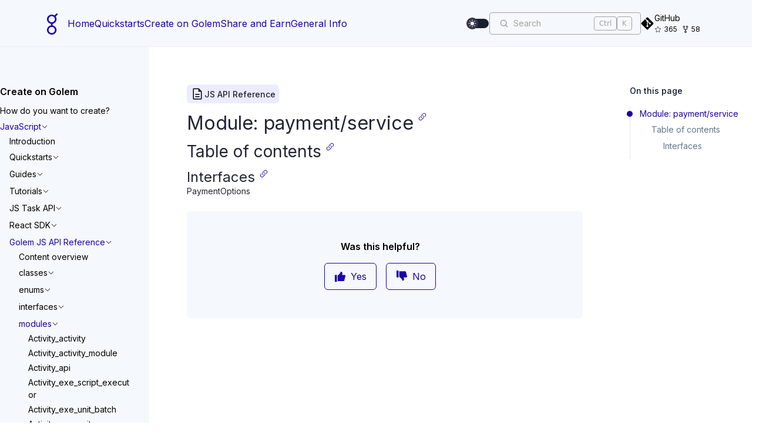

--- FILE ---
content_type: text/html; charset=utf-8
request_url: https://docs.golem.network/docs/golem-js/reference/modules/payment_service
body_size: 20867
content:
<!DOCTYPE html><html class="antialiased [font-feature-settings:&#x27;ss01&#x27;]" lang="en"><head><meta charSet="utf-8"/><meta name="viewport" content="width=device-width"/><title>Module payment/service - golem-js API Reference</title><meta name="description" content="Explore the detailed API reference documentation for the Module payment/service within the golem-js SDK for the Golem Network."/><meta name="google-site-verification" content="5fpjcvtgYaJbTGz1kA5h6gRiVz0vpw3UiiBtRBvm7nc"/><meta name="next-head-count" content="5"/><script>
  let isDarkMode = window.matchMedia('(prefers-color-scheme: dark)')

  function updateTheme(theme) {
    theme = theme ?? window.localStorage.theme ?? 'system'

    if (theme === 'dark' || (theme === 'system' && isDarkMode.matches)) {
      document.documentElement.classList.add('dark')
    } else if (theme === 'light' || (theme === 'system' && !isDarkMode.matches)) {
      document.documentElement.classList.remove('dark')
    }

    return theme
  }

  function updateThemeWithoutTransitions(theme) {
    updateTheme(theme)
    document.documentElement.classList.add('[&_*]:!transition-none')
    window.setTimeout(() => {
      document.documentElement.classList.remove('[&_*]:!transition-none')
    }, 0)
  }

  document.documentElement.setAttribute('data-theme', updateTheme())

  new MutationObserver(([{ oldValue }]) => {
    let newValue = document.documentElement.getAttribute('data-theme')
    if (newValue !== oldValue) {
      try {
        window.localStorage.setItem('theme', newValue)
      } catch {}
      updateThemeWithoutTransitions(newValue)
    }
  }).observe(document.documentElement, { attributeFilter: ['data-theme'], attributeOldValue: true })

  isDarkMode.addEventListener('change', () => updateThemeWithoutTransitions())
</script><link rel="preload" href="/_next/static/media/e4af272ccee01ff0-s.p.woff2" as="font" type="font/woff2" crossorigin="anonymous" data-next-font="size-adjust"/><link rel="preload" href="/_next/static/css/e7d1365ba28e6c12.css" as="style"/><link rel="stylesheet" href="/_next/static/css/e7d1365ba28e6c12.css" data-n-g=""/><link rel="preload" href="/_next/static/css/799820d85091805d.css" as="style"/><link rel="stylesheet" href="/_next/static/css/799820d85091805d.css" data-n-p=""/><noscript data-n-css=""></noscript><script defer="" nomodule="" src="/_next/static/chunks/polyfills-c67a75d1b6f99dc8.js"></script><script src="https://cdn-cookieyes.com/client_data/157a28dd8dd3cefc523a357d/script.js" defer="" data-nscript="beforeInteractive"></script><script src="/_next/static/chunks/webpack-50395e81bba730a9.js" defer=""></script><script src="/_next/static/chunks/framework-ce84985cd166733a.js" defer=""></script><script src="/_next/static/chunks/main-b56093bbf398ae06.js" defer=""></script><script src="/_next/static/chunks/pages/_app-9cefdf633aacf731.js" defer=""></script><script src="/_next/static/chunks/605040ef-5f1bd3aed8857624.js" defer=""></script><script src="/_next/static/chunks/2314-699c9d5adfdb739a.js" defer=""></script><script src="/_next/static/chunks/3570-538dc919e985f97d.js" defer=""></script><script src="/_next/static/chunks/pages/docs/golem-js/reference/modules/payment_service-3f2a1eb39ea3d094.js" defer=""></script><script src="/_next/static/zEKKSTSylqyL3rWqyyPGR/_buildManifest.js" defer=""></script><script src="/_next/static/zEKKSTSylqyL3rWqyyPGR/_ssgManifest.js" defer=""></script></head><body class="bg-white dark:bg-darkbg"><div id="__next"><div class="__className_611a59"><header class="sticky top-0 z-50   border-b border-b-lightbluedarker bg-lightblue px-4 py-5 transition duration-500 dark:border-b-[#161721] sm:px-6 lg:px-8 dark:bg-transparent"><div class="relative mx-auto  flex max-w-8xl sm:px-2 lg:px-8 xl:px-12"><div class="mr-6 flex lg:hidden"><button type="button" class="relative" aria-label="Open navigation"><svg aria-hidden="true" viewBox="0 0 24 24" fill="none" stroke-width="2" stroke-linecap="round" class="h-6 w-6 stroke-slate-500"><path d="M4 7h16M4 12h16M4 17h16"></path></svg></button><div style="position:fixed;top:1px;left:1px;width:1px;height:0;padding:0;margin:-1px;overflow:hidden;clip:rect(0, 0, 0, 0);white-space:nowrap;border-width:0;display:none"></div></div><div class="relative flex flex-grow  items-center"><a aria-label="Home page" href="/"><svg xmlns="http://www.w3.org/2000/svg" width="19" height="38" fill="none" class=" fill-primary text-primary dark:fill-darkprimary dark:text-darkprimary"><path d="M29.764 3.878c-4.475 0-8.119 3.532-8.119 7.876 0 4.343 3.641 7.875 8.119 7.875s8.119-3.532 8.119-7.876c0-4.34-3.641-7.875-8.119-7.875Zm0 13.125c-2.984 0-5.412-2.355-5.412-5.25 0-2.894 2.428-5.249 5.412-5.249s5.411 2.355 5.411 5.25c0 2.894-2.427 5.249-5.411 5.249ZM43.294-4H46v23.234h-2.707V-4ZM92 4.27v14.96h-2.707V6.895H83.88V19.23h-2.707V6.894h-5.412V19.23h-2.707V4.27H92ZM16.726 1.543l-3.912 3.792a8.245 8.245 0 0 0-4.699-1.46c-4.475 0-8.118 3.532-8.118 7.876 0 3.893 2.93 7.137 6.763 7.763v2.848c-3.833.625-6.763 3.869-6.763 7.763 0 4.34 3.64 7.875 8.118 7.875s8.119-3.532 8.119-7.875c0-3.894-2.93-7.138-6.764-7.763v-2.848c3.833-.626 6.764-3.87 6.764-7.763 0-1.699-.56-3.271-1.505-4.558l3.91-3.795-1.913-1.855Zm-3.2 28.582c0 2.895-2.426 5.249-5.41 5.249-2.985 0-5.412-2.354-5.412-5.25 0-2.894 2.427-5.249 5.411-5.249 2.985 0 5.412 2.355 5.412 5.25ZM8.117 17c-2.985 0-5.412-2.354-5.412-5.25 0-2.894 2.427-5.249 5.411-5.249 2.985 0 5.412 2.355 5.412 5.25S11.1 17 8.115 17ZM59.663 3.878c-2.303 0-4.387.818-5.875 2.3-1.446 1.443-2.244 3.421-2.244 5.573 0 2.151.776 4.14 2.187 5.567 1.49 1.51 3.542 2.308 5.932 2.308 2.569 0 5.233-1.213 6.63-3.018l-2.163-1.575C63.234 16.19 61.398 17 59.667 17c-2.812 0-4.823-1.592-5.301-4.07h13.148V11.62c0-2.088-.761-4.023-2.144-5.444-1.443-1.482-3.469-2.3-5.703-2.3m-5.236 6.432c.583-2.3 2.574-3.806 5.236-3.806s4.475 1.512 4.998 3.806H54.431Z"></path></svg></a><div class="ml-4 hidden gap-x-6 lg:flex"><a class="text-base text-primary dark:text-lightergray" target="_self" rel="" href="/">Home</a><a class="text-base text-primary dark:text-lightergray" target="_self" rel="" href="/docs/quickstarts">Quickstarts</a><a class="text-base text-primary dark:text-lightergray" target="_self" rel="" href="/docs/creators">Create on Golem</a><a class="text-base text-primary dark:text-lightergray" target="_self" rel="" href="/docs/providers">Share and Earn</a><a class="text-base text-primary dark:text-lightergray" target="_self" rel="" href="/docs/golem">General Info</a></div></div><div class="relative flex flex-grow basis-0 items-center justify-end gap-6 sm:gap-8"><button class="group relative inline-flex h-5 w-10 flex-shrink-0 cursor-pointer items-center justify-center rounded-full focus:outline-none " id="headlessui-switch-:Red6:" role="switch" type="button" tabindex="0" aria-checked="false" data-headlessui-state=""><span class="sr-only">Use setting</span><span aria-hidden="true" class="pointer-events-none absolute h-full w-full rounded-md "></span><span aria-hidden="true" class="bg-darkcontent pointer-events-none absolute mx-auto h-4 w-9 rounded-full transition-colors duration-200 ease-in-out"></span><svg xmlns="http://www.w3.org/2000/svg" viewBox="0 0 24 24" fill="currentColor" aria-hidden="true" class="translate-x-0 bg-[#34354B] fill-white pointer-events-none absolute left-0 inline-block h-5 w-5 transform items-center rounded-full p-0.5  transition-transform duration-200  ease-in-out"><path d="M12 2.25a.75.75 0 01.75.75v2.25a.75.75 0 01-1.5 0V3a.75.75 0 01.75-.75zM7.5 12a4.5 4.5 0 119 0 4.5 4.5 0 01-9 0zM18.894 6.166a.75.75 0 00-1.06-1.06l-1.591 1.59a.75.75 0 101.06 1.061l1.591-1.59zM21.75 12a.75.75 0 01-.75.75h-2.25a.75.75 0 010-1.5H21a.75.75 0 01.75.75zM17.834 18.894a.75.75 0 001.06-1.06l-1.59-1.591a.75.75 0 10-1.061 1.06l1.59 1.591zM12 18a.75.75 0 01.75.75V21a.75.75 0 01-1.5 0v-2.25A.75.75 0 0112 18zM7.758 17.303a.75.75 0 00-1.061-1.06l-1.591 1.59a.75.75 0 001.06 1.061l1.591-1.59zM6 12a.75.75 0 01-.75.75H3a.75.75 0 010-1.5h2.25A.75.75 0 016 12zM6.697 7.757a.75.75 0 001.06-1.06l-1.59-1.591a.75.75 0 00-1.061 1.06l1.59 1.591z"></path></svg></button><button type="button" class="
        md:w-80 lg:w-64
        group flex h-6 w-6 items-center justify-center sm:justify-start md:h-auto md:flex-none md:rounded md:py-1.5 md:pl-4 md:pr-3.5 md:text-sm md:ring-1 md:ring-lightgray md:hover:ring-primaryhover dark:md:ring-inset dark:md:ring-slate-800 dark:md:hover:ring-white/50"><svg aria-hidden="true" viewBox="0 0 20 20" class="h-4 w-4 flex-none fill-lightgray dark:fill-white/50  "><path d="M16.293 17.707a1 1 0 0 0 1.414-1.414l-1.414 1.414ZM9 14a5 5 0 0 1-5-5H2a7 7 0 0 0 7 7v-2ZM4 9a5 5 0 0 1 5-5V2a7 7 0 0 0-7 7h2Zm5-5a5 5 0 0 1 5 5h2a7 7 0 0 0-7-7v2Zm8.707 12.293-3.757-3.757-1.414 1.414 3.757 3.757 1.414-1.414ZM14 9a4.98 4.98 0 0 1-1.464 3.536l1.414 1.414A6.98 6.98 0 0 0 16 9h-2Zm-1.464 3.536A4.98 4.98 0 0 1 9 14v2a6.98 6.98 0 0 0 4.95-2.05l-1.414-1.414Z"></path></svg><span class="sr-only md:not-sr-only md:ml-2 md:text-lightgray md:dark:text-white/70">Search</span></button><div style="position:fixed;top:1px;left:1px;width:1px;height:0;padding:0;margin:-1px;overflow:hidden;clip:rect(0, 0, 0, 0);white-space:nowrap;border-width:0;display:none"></div><a class="group hidden flex-none items-center gap-x-2 lg:flex" aria-label="GitHub" rel="noopener noreferrer" target="_blank" href="https://github.com/golemfactory/yagna"><svg xmlns="http://www.w3.org/2000/svg" width="24" height="24" viewBox="0 0 24 24" fill="none" class="h-6 w-6 fill-black group-hover:fill-primary dark:fill-[#BFC0C5] dark:group-hover:fill-darkprimary"><path d="M22.1039 11.0648L12.9375 1.89606C12.6838 1.64253 12.3398 1.50012 11.9811 1.50012C11.6224 1.50012 11.2783 1.64253 11.0246 1.89606L9.11863 3.80059L11.5336 6.21559C12.8021 5.78715 14.003 7.00168 13.5675 8.26309L15.8953 10.5909C17.4999 10.0378 18.7632 12.044 17.558 13.2482C16.3163 14.49 14.2669 13.1137 14.933 11.4979L12.7603 9.32809V15.0398C13.9463 15.6276 13.8038 17.0015 13.186 17.6179C12.8841 17.9196 12.4748 18.0891 12.0481 18.0891C11.6213 18.0891 11.212 17.9196 10.9102 17.6179C10.0866 16.7929 10.3913 15.419 11.4375 14.9929V9.22731C10.4625 8.8284 10.2844 7.78637 10.5638 7.11793L8.18301 4.73434L1.89613 11.0222C1.64249 11.2758 1.5 11.6199 1.5 11.9786C1.5 12.3374 1.64249 12.6814 1.89613 12.9351L11.0653 22.1039C11.319 22.3574 11.663 22.4998 12.0216 22.4998C12.3802 22.4998 12.7242 22.3574 12.9778 22.1039L22.1039 12.9778C22.3576 12.7241 22.5001 12.38 22.5001 12.0213C22.5001 11.6626 22.3576 11.3185 22.1039 11.0648Z"></path></svg><div><p class="text-sm dark:text-[#BFC0C5]">GitHub</p><div class="grid grid-cols-2 gap-x-2"><div class="flex items-center text-sm dark:text-[#BFC0C5] lg:text-xs"><svg xmlns="http://www.w3.org/2000/svg" viewBox="0 0 12 12" fill="none" class="mr-1 h-3 w-3 fill-black dark:fill-[#BFC0C5]"><mask id="path-1-outside-1_95_609" maskUnits="userSpaceOnUse" x="0" y="0" width="12" height="12"><rect></rect><path d="M10.9672 4.76684C10.9297 4.64308 10.8574 4.53382 10.7595 4.4531C10.6617 4.37237 10.5428 4.32389 10.4182 4.31387L7.71598 4.07135C7.69964 4.06968 7.68403 4.06344 7.67083 4.05331C7.65763 4.04317 7.64732 4.02951 7.64099 4.01378L6.58527 1.40168C6.53637 1.28252 6.45482 1.18091 6.35074 1.1095C6.24667 1.03808 6.12467 1 5.99991 1C5.87516 1 5.75316 1.03808 5.64908 1.1095C5.54501 1.18091 5.46345 1.28252 5.41456 1.40168L4.35883 4.01378C4.35251 4.02951 4.3422 4.04317 4.32899 4.05331C4.31579 4.06344 4.30019 4.06968 4.28385 4.07135L1.58159 4.31387C1.457 4.32389 1.33814 4.37237 1.2403 4.4531C1.14247 4.53382 1.07013 4.64308 1.0326 4.76684C0.992844 4.89076 0.989371 5.02415 1.02262 5.15012C1.05586 5.2761 1.12434 5.38901 1.21938 5.47459L3.26948 7.33128C3.28203 7.34285 3.29136 7.35772 3.29647 7.37432C3.30159 7.39093 3.30231 7.40865 3.29856 7.42565L2.68231 10.1864C2.65358 10.3135 2.66178 10.4466 2.70586 10.5688C2.74994 10.6911 2.82794 10.7971 2.92999 10.8734C3.03046 10.9503 3.15085 10.9943 3.27561 10.9995C3.40037 11.0047 3.52377 10.971 3.62987 10.9026L5.95265 9.43992C5.9663 9.43115 5.98204 9.4265 5.9981 9.4265C6.01415 9.4265 6.02989 9.43115 6.04354 9.43992L8.36632 10.9026C8.47353 10.9708 8.59778 11.0044 8.72338 10.9993C8.84899 10.9942 8.97033 10.9506 9.07209 10.874C9.17385 10.7974 9.25147 10.6912 9.29515 10.5688C9.33883 10.4464 9.34661 10.3133 9.31752 10.1864L8.70308 7.4247C8.69933 7.40771 8.70005 7.38998 8.70517 7.37338C8.71029 7.35678 8.71961 7.34191 8.73216 7.33033L10.7823 5.47365C10.8768 5.38792 10.9448 5.27507 10.9777 5.1493C11.0107 5.02352 11.007 4.89045 10.9672 4.76684ZM10.4219 5.04616L8.37177 6.90285C8.28442 6.98176 8.21946 7.08393 8.18391 7.19834C8.14835 7.31274 8.14354 7.43506 8.16999 7.5521L8.78443 10.3138C8.78897 10.3323 8.78797 10.3519 8.78156 10.3698C8.77514 10.3878 8.76362 10.4033 8.74853 10.4143C8.73486 10.4256 8.71806 10.4322 8.70057 10.4329C8.68308 10.4337 8.66581 10.4286 8.65127 10.4185L6.32849 8.95582C6.22946 8.89332 6.1158 8.86028 5.99991 8.86028C5.88403 8.86028 5.77036 8.89332 5.67133 8.95582L3.34856 10.4185C3.33402 10.4286 3.31675 10.4337 3.29926 10.4329C3.28177 10.4322 3.26497 10.4256 3.2513 10.4143C3.2362 10.4033 3.22468 10.3878 3.21827 10.3698C3.21186 10.3519 3.21086 10.3323 3.2154 10.3138L3.82984 7.5521C3.85629 7.43506 3.85148 7.31274 3.81592 7.19834C3.78036 7.08393 3.71541 6.98176 3.62805 6.90285L1.57796 5.04616C1.56393 5.03378 1.55386 5.01728 1.54908 4.99883C1.54429 4.98037 1.54501 4.96085 1.55114 4.94283C1.55573 4.92489 1.56568 4.90892 1.57957 4.89722C1.59345 4.88552 1.61055 4.87869 1.6284 4.87772L4.33111 4.63519C4.44682 4.62496 4.55762 4.58204 4.65151 4.5111C4.7454 4.44015 4.81879 4.34388 4.86375 4.23271L5.91947 1.62062C5.92681 1.6044 5.93845 1.5907 5.95301 1.58109C5.96758 1.57149 5.98448 1.56639 6.00173 1.56639C6.01898 1.56639 6.03588 1.57149 6.05045 1.58109C6.06502 1.5907 6.07665 1.6044 6.08399 1.62062L7.13608 4.23271C7.18089 4.34361 7.25401 4.43971 7.34755 4.51063C7.44109 4.58156 7.55151 4.62463 7.6669 4.63519L10.3696 4.87772C10.3875 4.87869 10.4046 4.88552 10.4184 4.89722C10.4323 4.90892 10.4423 4.92489 10.4469 4.94283C10.4532 4.96066 10.4542 4.98007 10.4498 4.99851C10.4453 5.01695 10.4356 5.03356 10.4219 5.04616Z"></path></mask><path d="M10.9672 4.76684C10.9297 4.64308 10.8574 4.53382 10.7595 4.4531C10.6617 4.37237 10.5428 4.32389 10.4182 4.31387L7.71598 4.07135C7.69964 4.06968 7.68403 4.06344 7.67083 4.05331C7.65763 4.04317 7.64732 4.02951 7.64099 4.01378L6.58527 1.40168C6.53637 1.28252 6.45482 1.18091 6.35074 1.1095C6.24667 1.03808 6.12467 1 5.99991 1C5.87516 1 5.75316 1.03808 5.64908 1.1095C5.54501 1.18091 5.46345 1.28252 5.41456 1.40168L4.35883 4.01378C4.35251 4.02951 4.3422 4.04317 4.32899 4.05331C4.31579 4.06344 4.30019 4.06968 4.28385 4.07135L1.58159 4.31387C1.457 4.32389 1.33814 4.37237 1.2403 4.4531C1.14247 4.53382 1.07013 4.64308 1.0326 4.76684C0.992844 4.89076 0.989371 5.02415 1.02262 5.15012C1.05586 5.2761 1.12434 5.38901 1.21938 5.47459L3.26948 7.33128C3.28203 7.34285 3.29136 7.35772 3.29647 7.37432C3.30159 7.39093 3.30231 7.40865 3.29856 7.42565L2.68231 10.1864C2.65358 10.3135 2.66178 10.4466 2.70586 10.5688C2.74994 10.6911 2.82794 10.7971 2.92999 10.8734C3.03046 10.9503 3.15085 10.9943 3.27561 10.9995C3.40037 11.0047 3.52377 10.971 3.62987 10.9026L5.95265 9.43992C5.9663 9.43115 5.98204 9.4265 5.9981 9.4265C6.01415 9.4265 6.02989 9.43115 6.04354 9.43992L8.36632 10.9026C8.47353 10.9708 8.59778 11.0044 8.72338 10.9993C8.84899 10.9942 8.97033 10.9506 9.07209 10.874C9.17385 10.7974 9.25147 10.6912 9.29515 10.5688C9.33883 10.4464 9.34661 10.3133 9.31752 10.1864L8.70308 7.4247C8.69933 7.40771 8.70005 7.38998 8.70517 7.37338C8.71029 7.35678 8.71961 7.34191 8.73216 7.33033L10.7823 5.47365C10.8768 5.38792 10.9448 5.27507 10.9777 5.1493C11.0107 5.02352 11.007 4.89045 10.9672 4.76684ZM10.4219 5.04616L8.37177 6.90285C8.28442 6.98176 8.21946 7.08393 8.18391 7.19834C8.14835 7.31274 8.14354 7.43506 8.16999 7.5521L8.78443 10.3138C8.78897 10.3323 8.78797 10.3519 8.78156 10.3698C8.77514 10.3878 8.76362 10.4033 8.74853 10.4143C8.73486 10.4256 8.71806 10.4322 8.70057 10.4329C8.68308 10.4337 8.66581 10.4286 8.65127 10.4185L6.32849 8.95582C6.22946 8.89332 6.1158 8.86028 5.99991 8.86028C5.88403 8.86028 5.77036 8.89332 5.67133 8.95582L3.34856 10.4185C3.33402 10.4286 3.31675 10.4337 3.29926 10.4329C3.28177 10.4322 3.26497 10.4256 3.2513 10.4143C3.2362 10.4033 3.22468 10.3878 3.21827 10.3698C3.21186 10.3519 3.21086 10.3323 3.2154 10.3138L3.82984 7.5521C3.85629 7.43506 3.85148 7.31274 3.81592 7.19834C3.78036 7.08393 3.71541 6.98176 3.62805 6.90285L1.57796 5.04616C1.56393 5.03378 1.55386 5.01728 1.54908 4.99883C1.54429 4.98037 1.54501 4.96085 1.55114 4.94283C1.55573 4.92489 1.56568 4.90892 1.57957 4.89722C1.59345 4.88552 1.61055 4.87869 1.6284 4.87772L4.33111 4.63519C4.44682 4.62496 4.55762 4.58204 4.65151 4.5111C4.7454 4.44015 4.81879 4.34388 4.86375 4.23271L5.91947 1.62062C5.92681 1.6044 5.93845 1.5907 5.95301 1.58109C5.96758 1.57149 5.98448 1.56639 6.00173 1.56639C6.01898 1.56639 6.03588 1.57149 6.05045 1.58109C6.06502 1.5907 6.07665 1.6044 6.08399 1.62062L7.13608 4.23271C7.18089 4.34361 7.25401 4.43971 7.34755 4.51063C7.44109 4.58156 7.55151 4.62463 7.6669 4.63519L10.3696 4.87772C10.3875 4.87869 10.4046 4.88552 10.4184 4.89722C10.4323 4.90892 10.4423 4.92489 10.4469 4.94283C10.4532 4.96066 10.4542 4.98007 10.4498 4.99851C10.4453 5.01695 10.4356 5.03356 10.4219 5.04616Z"></path><path d="M10.9672 4.76684L10.7758 4.82489L10.7768 4.82808L10.9672 4.76684ZM10.4182 4.31387L10.4004 4.51308L10.4022 4.51323L10.4182 4.31387ZM7.71598 4.07135L7.69567 4.27033L7.6981 4.27055L7.71598 4.07135ZM7.64099 4.01378L7.82656 3.93918L7.82642 3.93884L7.64099 4.01378ZM6.58527 1.40168L6.7707 1.32674L6.7703 1.32576L6.58527 1.40168ZM5.41456 1.40168L5.22953 1.32576L5.22913 1.32674L5.41456 1.40168ZM4.35883 4.01378L4.17341 3.93884L4.17327 3.93918L4.35883 4.01378ZM4.28385 4.07135L4.30173 4.27056L4.30415 4.27031L4.28385 4.07135ZM1.58159 4.31387L1.59762 4.51324L1.59947 4.51307L1.58159 4.31387ZM1.0326 4.76684L1.22306 4.82793L1.22399 4.82488L1.0326 4.76684ZM1.21938 5.47459L1.35364 5.32635L1.35321 5.32597L1.21938 5.47459ZM3.26948 7.33128L3.40507 7.18425L3.40373 7.18304L3.26948 7.33128ZM3.29856 7.42565L3.49376 7.46922L3.49387 7.46872L3.29856 7.42565ZM2.68231 10.1864L2.87739 10.2305L2.8775 10.2299L2.68231 10.1864ZM2.92999 10.8734L3.05162 10.7146L3.04973 10.7132L2.92999 10.8734ZM3.62987 10.9026L3.52329 10.7334L3.52159 10.7345L3.62987 10.9026ZM5.95265 9.43992L6.05923 9.60917L6.06077 9.60818L5.95265 9.43992ZM5.9981 9.4265V9.2265V9.4265ZM6.04354 9.43992L5.93541 9.60818L5.93697 9.60916L6.04354 9.43992ZM8.36632 10.9026L8.47361 10.7338L8.47289 10.7334L8.36632 10.9026ZM9.31752 10.1864L9.12229 10.2298L9.12257 10.231L9.31752 10.1864ZM8.70308 7.4247L8.50777 7.46778L8.50785 7.46814L8.70308 7.4247ZM8.73216 7.33033L8.5979 7.18209L8.59658 7.18331L8.73216 7.33033ZM10.7823 5.47365L10.9165 5.62189L10.9166 5.62181L10.7823 5.47365ZM10.4219 5.04616L10.5561 5.19441L10.5573 5.19338L10.4219 5.04616ZM8.37177 6.90285L8.50584 7.05126L8.50603 7.05109L8.37177 6.90285ZM8.16999 7.5521L8.36522 7.50866L8.36507 7.50801L8.16999 7.5521ZM8.78443 10.3138L8.58916 10.3572L8.59016 10.3613L8.78443 10.3138ZM8.74853 10.4143L8.63056 10.2523L8.62067 10.2605L8.74853 10.4143ZM8.65127 10.4185L8.76574 10.2542L8.75784 10.2493L8.65127 10.4185ZM6.32849 8.95582L6.22176 9.12496L6.22192 9.12506L6.32849 8.95582ZM5.99991 8.86028V8.66028V8.86028ZM5.67133 8.95582L5.77791 9.12506L5.77807 9.12496L5.67133 8.95582ZM3.34856 10.4185L3.24187 10.2491L3.23421 10.2544L3.34856 10.4185ZM3.2513 10.4143L3.37942 10.2602L3.36903 10.2526L3.2513 10.4143ZM3.2154 10.3138L3.40971 10.3613L3.41062 10.3572L3.2154 10.3138ZM3.82984 7.5521L3.63476 7.50801L3.63461 7.50866L3.82984 7.5521ZM3.62805 6.90285L3.4938 7.05109L3.49398 7.05126L3.62805 6.90285ZM1.57796 5.04616L1.71222 4.89791L1.71033 4.89624L1.57796 5.04616ZM1.55114 4.94283L1.74047 5.00728L1.74298 4.99993L1.7449 4.9924L1.55114 4.94283ZM1.6284 4.87772L1.63931 5.07754L1.64628 5.07692L1.6284 4.87772ZM4.33111 4.63519L4.31349 4.43597L4.31324 4.43599L4.33111 4.63519ZM4.86375 4.23271L5.04916 4.30769L5.04917 4.30766L4.86375 4.23271ZM5.91947 1.62062L5.73712 1.53806L5.73405 1.54567L5.91947 1.62062ZM6.08399 1.62062L6.26967 1.54583L6.26619 1.53812L6.08399 1.62062ZM7.13608 4.23271L6.95056 4.30744L6.95064 4.30764L7.13608 4.23271ZM7.6669 4.63519L7.64866 4.83436L7.64902 4.83439L7.6669 4.63519ZM10.3696 4.87772L10.3517 5.07704L10.3587 5.07742L10.3696 4.87772ZM10.4469 4.94283L10.2531 4.9924L10.2554 5.00125L10.2584 5.00986L10.4469 4.94283ZM10.4498 4.99851L10.2554 4.95149L10.4498 4.99851ZM11.1586 4.70879C11.1099 4.54813 11.0156 4.40513 10.8868 4.29883L10.6322 4.60736C10.6991 4.66251 10.7495 4.73803 10.7758 4.82488L11.1586 4.70879ZM10.8868 4.29883C10.7579 4.19245 10.6003 4.12786 10.4343 4.11451L10.4022 4.51323C10.4853 4.51991 10.5655 4.5523 10.6322 4.60736L10.8868 4.29883ZM10.4361 4.11467L7.73386 3.87215L7.6981 4.27055L10.4004 4.51307L10.4361 4.11467ZM7.73628 3.87238C7.75737 3.87453 7.7768 3.88253 7.79262 3.89466L7.54905 4.21195C7.59127 4.24436 7.6419 4.26482 7.69567 4.27031L7.73628 3.87238ZM7.79262 3.89466C7.80837 3.90675 7.81979 3.92235 7.82656 3.93918L7.45543 4.08839C7.47484 4.13668 7.50689 4.17959 7.54905 4.21195L7.79262 3.89466ZM7.82642 3.93884L6.77069 1.32674L6.39984 1.47663L7.45556 4.08873L7.82642 3.93884ZM6.7703 1.32576C6.70694 1.17136 6.60078 1.03851 6.46391 0.944589L6.23758 1.2744C6.30886 1.32331 6.3658 1.39369 6.40024 1.4776L6.7703 1.32576ZM6.46391 0.944589C6.32694 0.8506 6.16557 0.8 5.99991 0.8V1.2C6.08376 1.2 6.1664 1.22555 6.23758 1.2744L6.46391 0.944589ZM5.99991 0.8C5.83425 0.8 5.67289 0.8506 5.53592 0.944589L5.76225 1.2744C5.83343 1.22555 5.91606 1.2 5.99991 1.2V0.8ZM5.53592 0.944589C5.39905 1.03851 5.29289 1.17136 5.22953 1.32576L5.59959 1.4776C5.63402 1.39369 5.69097 1.32331 5.76225 1.2744L5.53592 0.944589ZM5.22913 1.32674L4.17341 3.93884L4.54426 4.08873L5.59999 1.47663L5.22913 1.32674ZM4.17327 3.93918C4.18004 3.92234 4.19146 3.90675 4.20721 3.89466L4.45078 4.21195C4.49293 4.17959 4.52498 4.13668 4.5444 4.08839L4.17327 3.93918ZM4.20721 3.89466C4.22302 3.88253 4.24245 3.87453 4.26354 3.87238L4.30415 4.27031C4.35793 4.26482 4.40856 4.24436 4.45078 4.21195L4.20721 3.89466ZM4.26597 3.87215L1.56371 4.11467L1.59947 4.51307L4.30173 4.27055L4.26597 3.87215ZM1.56557 4.11451C1.3995 4.12786 1.24195 4.19245 1.11302 4.29883L1.36759 4.60736C1.43433 4.5523 1.51449 4.51991 1.59762 4.51323L1.56557 4.11451ZM1.11302 4.29883C0.984182 4.40513 0.889932 4.54813 0.841205 4.70879L1.22399 4.82488C1.25033 4.73803 1.30075 4.66251 1.36759 4.60736L1.11302 4.29883ZM0.842154 4.70575C0.790735 4.86605 0.786268 5.03833 0.829239 5.20116L1.216 5.09909C1.19247 5.00996 1.19495 4.91548 1.22304 4.82792L0.842154 4.70575ZM0.829239 5.20116C0.87222 5.36402 0.961017 5.51108 1.08555 5.62322L1.35321 5.32597C1.28766 5.26694 1.23951 5.18818 1.216 5.09909L0.829239 5.20116ZM1.08513 5.62283L3.13522 7.47952L3.40373 7.18304L1.35364 5.32635L1.08513 5.62283ZM3.13389 7.4783C3.12001 7.4655 3.11045 7.44978 3.10535 7.43323L3.4876 7.31542C3.47227 7.26567 3.44406 7.22021 3.40506 7.18425L3.13389 7.4783ZM3.10535 7.43323C3.10026 7.41672 3.09957 7.3993 3.10326 7.38257L3.49387 7.46872C3.50506 7.418 3.50293 7.36514 3.4876 7.31542L3.10535 7.43323ZM3.10337 7.38207L2.48711 10.1428L2.8775 10.2299L3.49376 7.46922L3.10337 7.38207ZM2.48723 10.1423C2.45012 10.3065 2.46066 10.4784 2.51772 10.6367L2.89401 10.501C2.8629 10.4147 2.85705 10.3205 2.87739 10.2305L2.48723 10.1423ZM2.51772 10.6367C2.57479 10.795 2.67619 10.9334 2.81025 11.0336L3.04973 10.7132C2.97969 10.6608 2.9251 10.5873 2.89401 10.501L2.51772 10.6367ZM2.80837 11.0321C2.94101 11.1337 3.10083 11.1923 3.26726 11.1993L3.28396 10.7996C3.20088 10.7962 3.11992 10.7669 3.05162 10.7146L2.80837 11.0321ZM3.26726 11.1993C3.4337 11.2063 3.59777 11.1612 3.73816 11.0708L3.52159 10.7345C3.44977 10.7807 3.36703 10.8031 3.28396 10.7996L3.26726 11.1993ZM3.73644 11.0719L6.05922 9.60916L5.84608 9.27069L3.5233 10.7334L3.73644 11.0719ZM6.06077 9.60818C6.04254 9.61989 6.02081 9.6265 5.9981 9.6265V9.2265C5.94326 9.2265 5.89006 9.24241 5.84452 9.27167L6.06077 9.60818ZM5.9981 9.6265C5.97538 9.6265 5.95365 9.61989 5.93542 9.60818L6.15167 9.27167C6.10613 9.24241 6.05293 9.2265 5.9981 9.2265V9.6265ZM5.93697 9.60916L8.25975 11.0719L8.47289 10.7334L6.15012 9.27069L5.93697 9.60916ZM8.25903 11.0714C8.40025 11.1612 8.5647 11.2059 8.73149 11.1992L8.71528 10.7995C8.63085 10.8029 8.5468 10.7804 8.47361 10.7338L8.25903 11.0714ZM8.73149 11.1992C8.89828 11.1924 9.05864 11.1345 9.1924 11.0338L8.95178 10.7142C8.88203 10.7667 8.79971 10.7961 8.71528 10.7995L8.73149 11.1992ZM9.1924 11.0338C9.32606 10.9331 9.42696 10.7944 9.48351 10.636L9.10678 10.5016C9.07597 10.5879 9.02164 10.6616 8.95178 10.7142L9.1924 11.0338ZM9.48351 10.636C9.54004 10.4776 9.55005 10.3057 9.51247 10.1417L9.12257 10.231C9.14317 10.3209 9.13761 10.4152 9.10678 10.5016L9.48351 10.636ZM9.51274 10.1429L8.89831 7.38127L8.50785 7.46814L9.12229 10.2298L9.51274 10.1429ZM8.89838 7.38162C8.90208 7.39836 8.90139 7.41578 8.8963 7.43229L8.51404 7.31447C8.49872 7.36419 8.49659 7.41706 8.50777 7.46778L8.89838 7.38162ZM8.8963 7.43229C8.8912 7.44883 8.88164 7.46455 8.86775 7.47736L8.59658 7.18331C8.55758 7.21927 8.52938 7.26473 8.51404 7.31447L8.8963 7.43229ZM8.86642 7.47858L10.9165 5.62189L10.648 5.32541L8.59791 7.18209L8.86642 7.47858ZM10.9166 5.62181C11.0405 5.50949 11.1287 5.36252 11.1712 5.19993L10.7843 5.09866C10.761 5.18761 10.7131 5.26635 10.6479 5.32548L10.9166 5.62181ZM11.1712 5.19993C11.2138 5.03737 11.2091 4.86549 11.1576 4.70559L10.7768 4.82808C10.8049 4.91542 10.8075 5.00967 10.7843 5.09866L11.1712 5.19993ZM10.2876 4.89792L8.23752 6.75461L8.50603 7.05109L10.5561 5.19441L10.2876 4.89792ZM8.2377 6.75444C8.12324 6.85784 8.03892 6.99096 7.99292 7.13898L8.3749 7.25769C8.40001 7.1769 8.4456 7.10568 8.50584 7.05126L8.2377 6.75444ZM7.99292 7.13898C7.94692 7.28697 7.94073 7.44496 7.97491 7.59619L8.36507 7.50801C8.34634 7.42516 8.34977 7.33852 8.3749 7.25769L7.99292 7.13898ZM7.97476 7.59553L8.5892 10.3572L8.97966 10.2703L8.36522 7.50866L7.97476 7.59553ZM8.59016 10.3613C8.58542 10.3419 8.58642 10.3216 8.59321 10.3025L8.9699 10.4371C8.98951 10.3822 8.99252 10.3227 8.97869 10.2662L8.59016 10.3613ZM8.59321 10.3025C8.60003 10.2835 8.61271 10.2658 8.6308 10.2526L8.86625 10.576C8.91454 10.5408 8.95026 10.4921 8.9699 10.4371L8.59321 10.3025ZM8.62067 10.2605C8.64007 10.2443 8.66495 10.2343 8.69184 10.2331L8.70929 10.6327C8.77117 10.63 8.82965 10.6069 8.87638 10.5681L8.62067 10.2605ZM8.69184 10.2331C8.71875 10.2319 8.74463 10.2398 8.76561 10.2544L8.53693 10.5826C8.58699 10.6175 8.6474 10.6354 8.70929 10.6327L8.69184 10.2331ZM8.75784 10.2493L6.43507 8.78658L6.22192 9.12506L8.5447 10.5878L8.75784 10.2493ZM6.43523 8.78668C6.3046 8.70425 6.15399 8.66028 5.99991 8.66028V9.06028C6.07761 9.06028 6.15432 9.0824 6.22176 9.12496L6.43523 8.78668ZM5.99991 8.66028C5.84583 8.66028 5.69523 8.70425 5.5646 8.78668L5.77807 9.12496C5.8455 9.0824 5.92222 9.06028 5.99991 9.06028V8.66028ZM5.56476 8.78658L3.24198 10.2493L3.45513 10.5878L5.77791 9.12506L5.56476 8.78658ZM3.23421 10.2544C3.2552 10.2398 3.28107 10.2319 3.30798 10.2331L3.29053 10.6327C3.35243 10.6354 3.41284 10.6175 3.4629 10.5826L3.23421 10.2544ZM3.30798 10.2331C3.33487 10.2343 3.35976 10.2443 3.37915 10.2605L3.12345 10.5681C3.17018 10.6069 3.22866 10.63 3.29053 10.6327L3.30798 10.2331ZM3.36903 10.2526C3.38712 10.2658 3.3998 10.2835 3.40661 10.3025L3.02993 10.4371C3.04956 10.4921 3.08528 10.5408 3.13357 10.576L3.36903 10.2526ZM3.40661 10.3025C3.4134 10.3216 3.41441 10.3419 3.40966 10.3613L3.02113 10.2662C3.0073 10.3227 3.01031 10.3822 3.02993 10.4371L3.40661 10.3025ZM3.41062 10.3572L4.02506 7.59553L3.63461 7.50866L3.02017 10.2703L3.41062 10.3572ZM4.02492 7.59619C4.0591 7.44496 4.0529 7.28697 4.00691 7.13898L3.62493 7.25769C3.65005 7.33852 3.65348 7.42516 3.63476 7.50801L4.02492 7.59619ZM4.00691 7.13898C3.9609 6.99096 3.87658 6.85784 3.76212 6.75444L3.49398 7.05126C3.55423 7.10568 3.59982 7.1769 3.62493 7.25769L4.00691 7.13898ZM3.76231 6.75461L1.71221 4.89792L1.4437 5.19441L3.4938 7.05109L3.76231 6.75461ZM1.71033 4.89624C1.7268 4.91078 1.73764 4.92924 1.74267 4.94859L1.35549 5.04906C1.37008 5.10531 1.40107 5.15679 1.44558 5.19609L1.71033 4.89624ZM1.74267 4.94859C1.74768 4.9679 1.74695 4.98825 1.74047 5.00728L1.36181 4.87838C1.34306 4.93345 1.3409 4.99285 1.35549 5.04906L1.74267 4.94859ZM1.7449 4.9924C1.73939 5.01396 1.72711 5.03442 1.70845 5.05015L1.45068 4.74429C1.40425 4.78342 1.37208 4.83582 1.35738 4.89327L1.7449 4.9924ZM1.70845 5.05015C1.68968 5.06598 1.66552 5.07599 1.6393 5.07742L1.6175 4.67801C1.55557 4.6814 1.49722 4.70507 1.45068 4.74429L1.70845 5.05015ZM1.64628 5.07692L4.34899 4.83439L4.31324 4.43599L1.61053 4.67852L1.64628 5.07692ZM4.34874 4.83441C4.50231 4.82083 4.64869 4.7639 4.77208 4.67066L4.53093 4.35153C4.46655 4.40018 4.39132 4.42909 4.31349 4.43597L4.34874 4.83441ZM4.77208 4.67066C4.89541 4.57747 4.99092 4.45173 5.04916 4.30769L4.67833 4.15774C4.64667 4.23603 4.59539 4.30282 4.53093 4.35153L4.77208 4.67066ZM5.04917 4.30766L6.1049 1.69556L5.73405 1.54567L4.67832 4.15777L5.04917 4.30766ZM6.10167 1.70311C6.09376 1.72057 6.08072 1.73646 6.06308 1.74808L5.84294 1.41411C5.79617 1.44494 5.75987 1.48823 5.73728 1.53812L6.10167 1.70311ZM6.06308 1.74808C6.04537 1.75976 6.02407 1.76639 6.00173 1.76639V1.36639C5.94488 1.36639 5.88979 1.38323 5.84294 1.41411L6.06308 1.74808ZM6.00173 1.76639C5.97939 1.76639 5.9581 1.75976 5.94038 1.74808L6.16052 1.41411C6.11367 1.38323 6.05858 1.36639 6.00173 1.36639V1.76639ZM5.94038 1.74808C5.92274 1.73646 5.9097 1.72058 5.90179 1.70311L6.26619 1.53812C6.2436 1.48823 6.20729 1.44494 6.16052 1.41411L5.94038 1.74808ZM5.89847 1.69534L6.95056 4.30744L7.3216 4.15799L6.26951 1.54589L5.89847 1.69534ZM6.95064 4.30764C7.00871 4.45133 7.10385 4.57684 7.22671 4.67L7.46839 4.35126C7.40417 4.30257 7.35307 4.23589 7.32151 4.15779L6.95064 4.30764ZM7.22671 4.67C7.34965 4.76321 7.49551 4.82034 7.64866 4.83436L7.68513 4.43603C7.60751 4.42892 7.53254 4.3999 7.46839 4.35126L7.22671 4.67ZM7.64902 4.83439L10.3517 5.07692L10.3875 4.67852L7.68477 4.43599L7.64902 4.83439ZM10.3587 5.07742C10.3325 5.07599 10.3083 5.06598 10.2896 5.05015L10.5473 4.74429C10.5008 4.70506 10.4424 4.6814 10.3805 4.67801L10.3587 5.07742ZM10.2896 5.05015C10.2709 5.03443 10.2586 5.01396 10.2531 4.9924L10.6406 4.89327C10.6259 4.83582 10.5938 4.78342 10.5473 4.74429L10.2896 5.05015ZM10.2584 5.00986C10.2517 4.99098 10.2507 4.97075 10.2554 4.95149L10.6442 5.04553C10.6577 4.9894 10.6547 4.93035 10.6353 4.8758L10.2584 5.00986ZM10.2554 4.95149C10.26 4.93219 10.2705 4.91369 10.2865 4.89895L10.5573 5.19338C10.6007 5.15343 10.6306 5.10171 10.6442 5.04553L10.2554 4.95149Z" mask="url(#path-1-outside-1_95_609)"></path></svg>365</div><div class="flex items-center text-sm dark:text-[#BFC0C5] lg:text-xs"><svg xmlns="http://www.w3.org/2000/svg" viewBox="0 0 8 11" fill="none" class="mr-1 h-3 w-3 fill-black dark:fill-[#BFC0C5]"><path d="M4.80336 1.57563C4.80442 1.9227 4.92288 2.25962 5.14019 2.5336C5.3575 2.80758 5.66137 3.00315 6.00421 3.08965L6.00421 5.10756L2.0014 5.10756L2.0014 3.08965C2.37873 2.99413 2.70757 2.76698 2.92629 2.45076C3.14501 2.13454 3.23859 1.75097 3.18948 1.37195C3.14038 0.992932 2.95196 0.644481 2.65956 0.391912C2.36715 0.139344 1.99083 -8.70218e-08 1.60112 -6.99874e-08C1.21142 -5.29529e-08 0.835097 0.139344 0.54269 0.391912C0.250283 0.644481 0.061869 0.992932 0.0127649 1.37195C-0.0363392 1.75097 0.0572379 2.13454 0.275956 2.45076C0.494674 2.76698 0.823516 2.99413 1.20084 3.08965L1.20084 5.10756C1.20106 5.31566 1.28547 5.51518 1.43556 5.66232C1.58564 5.80947 1.78915 5.89223 2.0014 5.89244L3.60252 5.89244L3.60252 7.91035C3.2252 8.00587 2.89635 8.23302 2.67764 8.54924C2.45892 8.86546 2.36534 9.24903 2.41445 9.62805C2.46355 10.0071 2.65196 10.3555 2.94437 10.6081C3.23678 10.8607 3.6131 11 4.00281 11C4.39251 11 4.76883 10.8607 5.06124 10.6081C5.35365 10.3555 5.54206 10.0071 5.59116 9.62805C5.64027 9.24903 5.54669 8.86546 5.32797 8.54924C5.10926 8.23302 4.78041 8.00587 4.40309 7.91035L4.40309 5.89244L6.00421 5.89244C6.21646 5.89223 6.41997 5.80947 6.57005 5.66232C6.72014 5.51518 6.80455 5.31566 6.80477 5.10756L6.80477 3.08965C7.09399 3.01575 7.35629 2.86382 7.56187 2.65112C7.76745 2.43841 7.90808 2.17346 7.96778 1.88633C8.02749 1.59921 8.00388 1.30142 7.89964 1.02679C7.7954 0.752161 7.61471 0.511687 7.37808 0.332678C7.14144 0.153669 6.85835 0.0432984 6.56095 0.0140979C6.26356 -0.0151027 5.96376 0.038037 5.69562 0.167483C5.42748 0.29693 5.20173 0.497496 5.04401 0.746407C4.88629 0.995317 4.80292 1.2826 4.80336 1.57563ZM0.800564 1.57563C0.800564 1.42039 0.847516 1.26865 0.935482 1.13957C1.02345 1.0105 1.14848 0.909904 1.29476 0.850499C1.44105 0.791094 1.60201 0.775551 1.75731 0.805836C1.9126 0.83612 2.05524 0.910872 2.16721 1.02064C2.27917 1.13041 2.35541 1.27026 2.3863 1.42251C2.41719 1.57476 2.40134 1.73257 2.34075 1.87599C2.28015 2.0194 2.17754 2.14198 2.04589 2.22823C1.91424 2.31447 1.75946 2.3605 1.60112 2.3605C1.38887 2.3603 1.18536 2.27754 1.03528 2.13039C0.885188 1.98324 0.800776 1.78373 0.800564 1.57563ZM4.80337 9.42437C4.80337 9.5796 4.75641 9.73135 4.66845 9.86042C4.58048 9.9895 4.45545 10.0901 4.30917 10.1495C4.16288 10.2089 4.00192 10.2244 3.84662 10.1942C3.69133 10.1639 3.54868 10.0891 3.43672 9.97936C3.32476 9.86959 3.24852 9.72974 3.21763 9.57749C3.18674 9.42524 3.20259 9.26743 3.26318 9.12401C3.32378 8.9806 3.42639 8.85802 3.55804 8.77177C3.68969 8.68553 3.84447 8.6395 4.00281 8.6395C4.21506 8.6397 4.41856 8.72246 4.56865 8.86961C4.71874 9.01676 4.80315 9.21627 4.80337 9.42437ZM7.20505 1.57563C7.20505 1.73086 7.15809 1.88261 7.07013 2.01168C6.98216 2.14075 6.85713 2.24135 6.71085 2.30076C6.56456 2.36016 6.4036 2.37571 6.2483 2.34542C6.09301 2.31514 5.95036 2.24038 5.8384 2.13062C5.72644 2.02085 5.6502 1.881 5.61931 1.72875C5.58842 1.5765 5.60427 1.41869 5.66486 1.27527C5.72546 1.13185 5.82807 1.00927 5.95972 0.92303C6.09137 0.836786 6.24615 0.790754 6.40449 0.790754C6.61674 0.790962 6.82024 0.87372 6.97033 1.02087C7.12042 1.16802 7.20483 1.36753 7.20505 1.57563Z"></path></svg>58</div></div></div></a></div></div></header><div class="relative mx-auto flex max-w-8xl justify-center "><div class="hidden lg:relative lg:block lg:flex-none"><div class="absolute inset-y-0 right-0 w-[50vw] bg-lightblue dark:hidden"></div><div class="absolute bottom-0 right-0 top-16 hidden h-12 w-px bg-gradient-to-t from-slate-800 dark:block"></div><div class="absolute bottom-0 right-0 top-28 hidden w-px bg-slate-800 dark:block"></div><div class="sticky top-[4.5rem] -ml-0.5 h-[calc(100vh-4.5rem)] w-64 overflow-y-auto overflow-x-hidden py-16 pl-0.5 pr-8 xl:w-64"><nav><h4 class="mb-2 text-base font-semibold dark:text-white">Create on Golem</h4><ul role="list"><li class="py-0.5 text-sm"><a target="_self" rel="" class="break-words py-0.5
      dark:text-white/70
      " href="/docs/creators">How do you want to create?</a></li><li class="py-0.5 text-sm"><div><button class="flex items-center gap-x-2 dark:text-white/70" aria-expanded="false"><span class="py-0.5 text-left text-sm text-primary dark:text-[#3961fb]">JavaScript</span><svg xmlns="http://www.w3.org/2000/svg" viewBox="0 0 24 24" fill="currentColor" aria-hidden="true" class="h-3 w-3"><path fill-rule="evenodd" d="M12.53 16.28a.75.75 0 01-1.06 0l-7.5-7.5a.75.75 0 011.06-1.06L12 14.69l6.97-6.97a.75.75 0 111.06 1.06l-7.5 7.5z" clip-rule="evenodd"></path></svg></button></div></li><li class="py-0.5 text-sm"><div><button class="flex items-center gap-x-2 dark:text-white/70" aria-expanded="false"><span class="py-0.5 text-left text-sm">Python with Ray on Golem</span><svg xmlns="http://www.w3.org/2000/svg" viewBox="0 0 24 24" fill="currentColor" aria-hidden="true" class="h-3 w-3"><path fill-rule="evenodd" d="M12.53 16.28a.75.75 0 01-1.06 0l-7.5-7.5a.75.75 0 011.06-1.06L12 14.69l6.97-6.97a.75.75 0 111.06 1.06l-7.5 7.5z" clip-rule="evenodd"></path></svg></button></div></li><li class="py-0.5 text-sm"><div><button class="flex items-center gap-x-2 dark:text-white/70" aria-expanded="false"><span class="py-0.5 text-left text-sm">Python</span><svg xmlns="http://www.w3.org/2000/svg" viewBox="0 0 24 24" fill="currentColor" aria-hidden="true" class="h-3 w-3"><path fill-rule="evenodd" d="M12.53 16.28a.75.75 0 01-1.06 0l-7.5-7.5a.75.75 0 011.06-1.06L12 14.69l6.97-6.97a.75.75 0 111.06 1.06l-7.5 7.5z" clip-rule="evenodd"></path></svg></button></div></li><li class="py-0.5 text-sm"><div><button class="flex items-center gap-x-2 dark:text-white/70" aria-expanded="false"><span class="py-0.5 text-left text-sm">Golem-Workers</span><svg xmlns="http://www.w3.org/2000/svg" viewBox="0 0 24 24" fill="currentColor" aria-hidden="true" class="h-3 w-3"><path fill-rule="evenodd" d="M12.53 16.28a.75.75 0 01-1.06 0l-7.5-7.5a.75.75 0 011.06-1.06L12 14.69l6.97-6.97a.75.75 0 111.06 1.06l-7.5 7.5z" clip-rule="evenodd"></path></svg></button></div></li><li class="py-0.5 text-sm"><div><button class="flex items-center gap-x-2 dark:text-white/70" aria-expanded="false"><span class="py-0.5 text-left text-sm">Deploying apps on Golem</span><svg xmlns="http://www.w3.org/2000/svg" viewBox="0 0 24 24" fill="currentColor" aria-hidden="true" class="h-3 w-3"><path fill-rule="evenodd" d="M12.53 16.28a.75.75 0 01-1.06 0l-7.5-7.5a.75.75 0 011.06-1.06L12 14.69l6.97-6.97a.75.75 0 111.06 1.06l-7.5 7.5z" clip-rule="evenodd"></path></svg></button></div></li><li class="py-0.5 text-sm"><div><button class="flex items-center gap-x-2 dark:text-white/70" aria-expanded="false"><span class="py-0.5 text-left text-sm">Reputation System</span><svg xmlns="http://www.w3.org/2000/svg" viewBox="0 0 24 24" fill="currentColor" aria-hidden="true" class="h-3 w-3"><path fill-rule="evenodd" d="M12.53 16.28a.75.75 0 01-1.06 0l-7.5-7.5a.75.75 0 011.06-1.06L12 14.69l6.97-6.97a.75.75 0 111.06 1.06l-7.5 7.5z" clip-rule="evenodd"></path></svg></button></div></li><li class="py-0.5 text-sm"><div><button class="flex items-center gap-x-2 dark:text-white/70" aria-expanded="false"><span class="py-0.5 text-left text-sm">Troubleshooting</span><svg xmlns="http://www.w3.org/2000/svg" viewBox="0 0 24 24" fill="currentColor" aria-hidden="true" class="h-3 w-3"><path fill-rule="evenodd" d="M12.53 16.28a.75.75 0 01-1.06 0l-7.5-7.5a.75.75 0 011.06-1.06L12 14.69l6.97-6.97a.75.75 0 111.06 1.06l-7.5 7.5z" clip-rule="evenodd"></path></svg></button></div></li><li class="py-0.5 text-sm"><span class="py-0.5 text-left text-sm">------------------------------</span></li><li class="py-0.5 text-sm"><div><button class="flex items-center gap-x-2 dark:text-white/70" aria-expanded="false"><span class="py-0.5 text-left text-sm">Common Developer tools</span><svg xmlns="http://www.w3.org/2000/svg" viewBox="0 0 24 24" fill="currentColor" aria-hidden="true" class="h-3 w-3"><path fill-rule="evenodd" d="M12.53 16.28a.75.75 0 01-1.06 0l-7.5-7.5a.75.75 0 011.06-1.06L12 14.69l6.97-6.97a.75.75 0 111.06 1.06l-7.5 7.5z" clip-rule="evenodd"></path></svg></button></div></li><li class="py-0.5 text-sm"><div><button class="flex items-center gap-x-2 dark:text-white/70" aria-expanded="false"><span class="py-0.5 text-left text-sm">Golem concepts for developers</span><svg xmlns="http://www.w3.org/2000/svg" viewBox="0 0 24 24" fill="currentColor" aria-hidden="true" class="h-3 w-3"><path fill-rule="evenodd" d="M12.53 16.28a.75.75 0 01-1.06 0l-7.5-7.5a.75.75 0 011.06-1.06L12 14.69l6.97-6.97a.75.75 0 111.06 1.06l-7.5 7.5z" clip-rule="evenodd"></path></svg></button></div></li></ul></nav></div></div><div class="min-w-0 max-w-5xl flex-auto px-4 py-16 lg:max-w-none lg:pl-8 lg:pr-0 xl:px-16"><article><div class="flex items-center gap-x-4 pb-4"><div class="inline-flex items-center gap-x-2 rounded-md  bg-lightbluedarker px-1.5 py-1 font-medium dark:bg-darkcontent dark:text-white"><svg xmlns="http://www.w3.org/2000/svg" width="48" height="48" viewBox="0 0 48 48" class="h-6 w-6 text-white dark:fill-white "><path d="M16.4531 34.925H31.5469V32.075H16.4531V34.925ZM16.4531 26.85H31.5469V24H16.4531V26.85ZM11.8125 43C11.0625 43 10.4062 42.715 9.84375 42.145C9.28125 41.575 9 40.91 9 40.15V7.85C9 7.09 9.28125 6.425 9.84375 5.855C10.4062 5.285 11.0625 5 11.8125 5H28.7344L39 15.4025V40.15C39 40.91 38.7188 41.575 38.1562 42.145C37.5938 42.715 36.9375 43 36.1875 43H11.8125ZM27.3281 16.685V7.85H11.8125V40.15H36.1875V16.685H27.3281Z"></path></svg><span class="text-sm capitalize text-dark dark:text-white">JS API Reference</span></div></div><div class="prose prose-slate max-w-none text-dark dark:prose-invert dark:text-white/70 prose-headings:font-display text-dark prose-headings:scroll-mt-28 prose-headings:font-semibold lg:prose-headings:scroll-mt-[8.5rem] prose-lead:text-primary dark:prose-lead:text-slate-400 after:mt-2 prose-a:mr-3.5 prose-a:font-semibold  prose-a:after:content-[&#x27;_↗&#x27;] hover:prose-a:text-primaryhover dark:prose-a:text-[#3961fb] dark:hover:prose-a:text-darkprimary/80 prose-a:text-primary prose-a:no-underline dark:prose-hr:border-slate-800"><div class="flex cursor-pointer flex-col space-y-2 "><div class="flex items-start space-x-2"><h1 id="module-payment-service" class="undefined leading-normal">Module: payment/service</h1><button class="text-xs " aria-label="Copy link"><svg xmlns="http://www.w3.org/2000/svg" viewBox="0 0 24 24" fill="currentColor" aria-hidden="true" class="h-3.5 w-3.5 text-primary dark:text-darkprimary"><path fill-rule="evenodd" d="M19.902 4.098a3.75 3.75 0 00-5.304 0l-4.5 4.5a3.75 3.75 0 001.035 6.037.75.75 0 01-.646 1.353 5.25 5.25 0 01-1.449-8.45l4.5-4.5a5.25 5.25 0 117.424 7.424l-1.757 1.757a.75.75 0 11-1.06-1.06l1.757-1.757a3.75 3.75 0 000-5.304zm-7.389 4.267a.75.75 0 011-.353 5.25 5.25 0 011.449 8.45l-4.5 4.5a5.25 5.25 0 11-7.424-7.424l1.757-1.757a.75.75 0 111.06 1.06l-1.757 1.757a3.75 3.75 0 105.304 5.304l4.5-4.5a3.75 3.75 0 00-1.035-6.037.75.75 0 01-.354-1z" clip-rule="evenodd"></path></svg></button></div></div><div class="flex cursor-pointer flex-col space-y-2 pt-4"><div class="flex items-start space-x-2"><h2 id="table-of-contents-121" class="undefined leading-normal">Table of contents</h2><button class="text-xs " aria-label="Copy link"><svg xmlns="http://www.w3.org/2000/svg" viewBox="0 0 24 24" fill="currentColor" aria-hidden="true" class="h-3.5 w-3.5 text-primary dark:text-darkprimary"><path fill-rule="evenodd" d="M19.902 4.098a3.75 3.75 0 00-5.304 0l-4.5 4.5a3.75 3.75 0 001.035 6.037.75.75 0 01-.646 1.353 5.25 5.25 0 01-1.449-8.45l4.5-4.5a5.25 5.25 0 117.424 7.424l-1.757 1.757a.75.75 0 11-1.06-1.06l1.757-1.757a3.75 3.75 0 000-5.304zm-7.389 4.267a.75.75 0 011-.353 5.25 5.25 0 011.449 8.45l-4.5 4.5a5.25 5.25 0 11-7.424-7.424l1.757-1.757a.75.75 0 111.06 1.06l-1.757 1.757a3.75 3.75 0 105.304 5.304l4.5-4.5a3.75 3.75 0 00-1.035-6.037.75.75 0 01-.354-1z" clip-rule="evenodd"></path></svg></button></div></div><div class="flex cursor-pointer flex-col space-y-2 pt-4"><div class="flex items-start space-x-2"><h3 id="interfaces-16" class="undefined leading-normal">Interfaces</h3><button class="text-xs " aria-label="Copy link"><svg xmlns="http://www.w3.org/2000/svg" viewBox="0 0 24 24" fill="currentColor" aria-hidden="true" class="h-3.5 w-3.5 text-primary dark:text-darkprimary"><path fill-rule="evenodd" d="M19.902 4.098a3.75 3.75 0 00-5.304 0l-4.5 4.5a3.75 3.75 0 001.035 6.037.75.75 0 01-.646 1.353 5.25 5.25 0 01-1.449-8.45l4.5-4.5a5.25 5.25 0 117.424 7.424l-1.757 1.757a.75.75 0 11-1.06-1.06l1.757-1.757a3.75 3.75 0 000-5.304zm-7.389 4.267a.75.75 0 011-.353 5.25 5.25 0 011.449 8.45l-4.5 4.5a5.25 5.25 0 11-7.424-7.424l1.757-1.757a.75.75 0 111.06 1.06l-1.757 1.757a3.75 3.75 0 105.304 5.304l4.5-4.5a3.75 3.75 0 00-1.035-6.037.75.75 0 01-.354-1z" clip-rule="evenodd"></path></svg></button></div></div><ul><li><a href="../interfaces/payment_service.PaymentOptions">PaymentOptions</a></li></ul></div><div class="
    my-6 w-full rounded-md bg-lightblue py-12 text-center dark:bg-darkcontent
    "><p class="
        mb-4
        mr-4 text-center font-semibold text-black dark:text-white">Was this helpful?</p><div class="flex justify-center text-xs"><button class="group-peer group prose mr-4 flex items-center rounded-md border border-primary px-4 py-2 dark:border-darkprimary text-primary hover:bg-primaryhover hover:text-white dark:text-white dark:hover:bg-darkprimary
              
              
              "><svg xmlns="http://www.w3.org/2000/svg" width="21" height="21" viewBox="0 0 21 21" class="mr-2 h-5 w-5 fill-primary group-hover:fill-white dark:fill-darkprimary"><path d="M4.22421 7.8916H1.74988C1.40971 7.8916 1.13127 8.16863 1.13127 8.51017V19.6447C1.13127 19.9861 1.40849 20.2632 1.74988 20.2632H4.22421C4.56558 20.2632 4.8428 19.9861 4.8428 19.6447V8.51017C4.8428 8.16863 4.56433 7.8916 4.22421 7.8916Z"></path><path d="M18.5342 7.89379C18.4346 7.87692 13.77 7.89379 13.77 7.89379L14.4216 6.1163C14.8711 4.88864 14.5801 3.01415 13.3326 2.34773C12.9266 2.13073 12.3591 2.02174 11.9016 2.1369C11.6392 2.20292 11.4086 2.37663 11.2711 2.60937C11.1131 2.87703 11.1294 3.18949 11.0732 3.48628C10.9304 4.23906 10.5747 4.95481 10.0239 5.49204C9.06342 6.42871 6.08003 9.13093 6.08003 9.13093V19.0283H16.3898C17.781 19.0292 18.6926 17.4756 18.0065 16.2621C18.8244 15.7383 19.1042 14.6349 18.6251 13.7877C19.443 13.264 19.7227 12.1606 19.2437 11.3134C20.6549 10.4096 20.1831 8.17267 18.5342 7.89379Z"></path></svg>Yes</button><button class="group-peer group prose mr-4 flex items-center rounded-md border border-primary px-4 py-2 dark:border-darkprimary text-primary hover:bg-primaryhover hover:text-white dark:text-white dark:hover:bg-darkprimary"><svg xmlns="http://www.w3.org/2000/svg" width="21" height="21" viewBox="0 0 21 21" class="mr-2 h-5 w-5 fill-primary group-hover:fill-white dark:fill-darkprimary"><path d="M4.22421 12.4492H1.74988C1.40971 12.4492 1.13127 12.1722 1.13127 11.8307V0.696101C1.13127 0.354725 1.40849 0.0775747 1.74988 0.0775747H4.22421C4.56558 0.0775747 4.8428 0.354725 4.8428 0.696101V11.8307C4.8428 12.1722 4.56433 12.4492 4.22421 12.4492Z"></path><path d="M18.5342 12.447C18.4346 12.4639 13.77 12.447 13.77 12.447L14.4216 14.2245C14.8711 15.4522 14.5801 17.3267 13.3326 17.9931C12.9266 18.2101 12.3591 18.3191 11.9016 18.2039C11.6392 18.1379 11.4086 17.9642 11.2711 17.7315C11.1131 17.4638 11.1294 17.1513 11.0732 16.8545C10.9304 16.1018 10.5747 15.386 10.0239 14.8488C9.06342 13.9121 6.08003 11.2099 6.08003 11.2099V1.31253H16.3898C17.781 1.31167 18.6926 2.86524 18.0065 4.07868C18.8244 4.60255 19.1042 5.70588 18.6251 6.55308C19.443 7.07685 19.7227 8.18018 19.2437 9.02738C20.6549 9.93122 20.1831 12.1681 18.5342 12.447Z"></path></svg>No</button></div></div></article></div><div class="hidden xl:sticky xl:top-[4.5rem] xl:-mr-6 xl:block xl:h-[calc(100vh-4.5rem)] xl:flex-none xl:overflow-y-auto xl:py-16 xl:pr-6"><nav aria-labelledby="on-this-page-title" class="w-56"><h2 id="on-this-page-title" class="font-display pl-4 text-sm font-medium text-slate-900 dark:text-white">On this page</h2><ol role="list" class="mt-4  pl-4 text-sm"><div class="border-l"><li class="py-0.5 pl-4"><h3><a class="relative text-sm text-primary dark:text-white" href="/docs/golem-js/reference/modules/payment_service#module-payment-service"><div class="absolute -left-[1.35rem] mt-1.5 h-2.5 w-2.5 overflow-visible rounded-full bg-primary text-sm dark:bg-darkprimary"></div>Module: payment/service</a></h3><ul role="list" class="  pl-5 text-slate-500 dark:text-slate-400"><li class="py-1
      
    "><a class="break-words text-sm hover:text-slate-600 dark:hover:text-slate-300" href="/docs/golem-js/reference/modules/payment_service#table-of-contents-121">Table of contents</a><ul role="list" class="  pl-5 text-slate-500 dark:text-slate-400"><li class="py-1
      
    "><a class="break-words text-sm hover:text-slate-600 dark:hover:text-slate-300" href="/docs/golem-js/reference/modules/payment_service#interfaces-16">Interfaces</a></li></ul></li></ul></li></div></ol></nav></div></div><footer class="bg-white pt-8 dark:bg-transparent"><div class="mb-4 border-y border-y-lightbluedarker bg-lightblue dark:border-y-slate-800 dark:bg-darkbg"><div class="sm:pt-18 mx-auto grid max-w-7xl grid-cols-1 px-6 pb-8 pt-16 md:grid-cols-2 lg:grid-cols-3 lg:px-8"><div><h5 class="text-xl  font-semibold dark:text-white">JS Docs</h5><p class="text-sm text-gray-500 dark:text-white/70"></p><a aria-label="Overview" class="group" href="/docs/creators/javascript"><div class="relative flex items-center gap-x-1 text-base font-medium leading-6 text-primary dark:text-[#858CA2] dark:hover:text-white">Overview<!-- --> <svg xmlns="http://www.w3.org/2000/svg" width="14" height="14" viewBox="0 0 14 14" class="h-3 w-3 transform fill-primary transition-transform duration-300 ease-in-out group-hover:translate-x-1 dark:group-hover:fill-white dark:fill-[#858CA2]"><path d="M11.5062 6.53075L0.853418 6.52841L0.749792 6.52839L0.749792 6.62467L0.749793 7.71321L0.749793 7.80945L0.85337 7.80948L11.5083 7.81183L6.74629 12.2365L6.67304 12.3046L6.74629 12.3727L7.57468 13.1424L7.64794 13.2105L7.7212 13.1424L13.659 7.62512C13.9282 7.37497 13.9283 6.96941 13.659 6.71926L13.6502 6.71122L7.72093 1.20191L7.64767 1.13384L7.57442 1.20191L6.74603 1.97162L6.67277 2.03969L6.74603 2.10776L11.5062 6.53075Z" stroke="#1C00A9" stroke-width="0.2" stroke-linecap="square"></path></svg></div></a><div role="list" class="grid-rows mb-12 grid"><section class="ml-4 mt-6"><h2 class="-ml-4 text-base font-medium text-primary dark:text-white">Examples</h2><ul role="list" class="list-disc"><li><a class="text-sm font-medium leading-6 text-primary dark:text-[#858CA2] dark:hover:text-white" href="/docs/creators/javascript/examples">Introduction</a></li><li><a class="text-sm font-medium leading-6 text-primary dark:text-[#858CA2] dark:hover:text-white" href="/docs/creators/javascript/examples/executing-tasks">Executing tasks</a></li><li><a class="text-sm font-medium leading-6 text-primary dark:text-[#858CA2] dark:hover:text-white" href="/docs/creators/javascript/examples/composing-tasks">Composing tasks</a></li><li><a class="text-sm font-medium leading-6 text-primary dark:text-[#858CA2] dark:hover:text-white" href="/docs/creators/javascript/examples/transferring-data">Transferring data</a></li><li><a class="text-sm font-medium leading-6 text-primary dark:text-[#858CA2] dark:hover:text-white" href="/docs/creators/javascript/examples/working-with-results">Working with results</a></li><li><a class="text-sm font-medium leading-6 text-primary dark:text-[#858CA2] dark:hover:text-white" href="/docs/creators/javascript/examples/selecting-providers">Selecting providers</a></li><li><a class="text-sm font-medium leading-6 text-primary dark:text-[#858CA2] dark:hover:text-white" href="/docs/creators/javascript/examples/working-with-images">Working with images</a></li><li><a class="text-sm font-medium leading-6 text-primary dark:text-[#858CA2] dark:hover:text-white" href="/docs/creators/javascript/examples/using-app-keys">Using app-keys</a></li><li><a class="text-sm font-medium leading-6 text-primary dark:text-[#858CA2] dark:hover:text-white" href="/docs/creators/javascript/examples/switching-to-mainnet">Switching to mainnet</a></li></ul></section><section class="ml-4 mt-6"><h2 class="-ml-4 text-base font-medium text-primary dark:text-white">Tutorials</h2><ul role="list" class="list-disc"><li><a class="text-sm font-medium leading-6 text-primary dark:text-[#858CA2] dark:hover:text-white" href="/docs/creators/javascript/tutorials">Introduction</a></li><li><a class="text-sm font-medium leading-6 text-primary dark:text-[#858CA2] dark:hover:text-white" href="/docs/creators/javascript/tutorials/quickstart-explained">Quickstart Explained</a></li><li><a class="text-sm font-medium leading-6 text-primary dark:text-[#858CA2] dark:hover:text-white" href="/docs/creators/javascript/tutorials/running-parallel-tasks">Running parallel tasks</a></li><li><a class="text-sm font-medium leading-6 text-primary dark:text-[#858CA2] dark:hover:text-white" href="/docs/creators/javascript/tutorials/running-in-browser">Running Golem from browser</a></li><li><a class="text-sm font-medium leading-6 text-primary dark:text-[#858CA2] dark:hover:text-white" href="/docs/creators/javascript/tutorials/building-custom-image">Building custom image</a></li><li><a class="text-sm font-medium leading-6 text-primary dark:text-[#858CA2] dark:hover:text-white" href="/docs/creators/javascript/tutorials/testing-golem-image">Testing Golem Images</a></li></ul></section><section class="ml-4 mt-6"><h2 class="-ml-4 text-base font-medium text-primary dark:text-white">Guides</h2><ul role="list" class="list-disc"><li><a class="text-sm font-medium leading-6 text-primary dark:text-[#858CA2] dark:hover:text-white" href="/docs/creators/javascript/guides">Introduction</a></li><li><a class="text-sm font-medium leading-6 text-primary dark:text-[#858CA2] dark:hover:text-white" href="/docs/creators/javascript/guides/task-model">Task Model</a></li><li><a class="text-sm font-medium leading-6 text-primary dark:text-[#858CA2] dark:hover:text-white" href="/docs/creators/javascript/guides/golem-images">Golem images</a></li><li><a class="text-sm font-medium leading-6 text-primary dark:text-[#858CA2] dark:hover:text-white" href="/docs/creators/javascript/guides/golem-images-faq">Golem images FAQ</a></li><li><a class="text-sm font-medium leading-6 text-primary dark:text-[#858CA2] dark:hover:text-white" href="/docs/creators/javascript/guides/switching-to-mainnet">Switching to mainnet</a></li><li><a class="text-sm font-medium leading-6 text-primary dark:text-[#858CA2] dark:hover:text-white" href="/docs/troubleshooting/js-requestor">Troubleshooting</a></li></ul></section></div></div><div><h5 class="text-xl  font-semibold dark:text-white">Ray on Golem Docs</h5><p class="text-sm text-gray-500 dark:text-white/70"></p><a aria-label="Overview" class="group" href="/docs/creators/ray"><div class="relative flex items-center gap-x-1 text-base font-medium leading-6 text-primary dark:text-[#858CA2] dark:hover:text-white">Overview<!-- --> <svg xmlns="http://www.w3.org/2000/svg" width="14" height="14" viewBox="0 0 14 14" class="h-3 w-3 transform fill-primary transition-transform duration-300 ease-in-out group-hover:translate-x-1 dark:group-hover:fill-white dark:fill-[#858CA2]"><path d="M11.5062 6.53075L0.853418 6.52841L0.749792 6.52839L0.749792 6.62467L0.749793 7.71321L0.749793 7.80945L0.85337 7.80948L11.5083 7.81183L6.74629 12.2365L6.67304 12.3046L6.74629 12.3727L7.57468 13.1424L7.64794 13.2105L7.7212 13.1424L13.659 7.62512C13.9282 7.37497 13.9283 6.96941 13.659 6.71926L13.6502 6.71122L7.72093 1.20191L7.64767 1.13384L7.57442 1.20191L6.74603 1.97162L6.67277 2.03969L6.74603 2.10776L11.5062 6.53075Z" stroke="#1C00A9" stroke-width="0.2" stroke-linecap="square"></path></svg></div></a><div role="list" class="grid-rows mb-12 grid"><section class="ml-4 mt-6"><h2 class="-ml-4 text-base font-medium text-primary dark:text-white">Getting Started</h2><ul role="list" class="list-disc"><li><a class="text-sm font-medium leading-6 text-primary dark:text-[#858CA2] dark:hover:text-white" href="/docs/creators/ray">Introduction</a></li><li><a class="text-sm font-medium leading-6 text-primary dark:text-[#858CA2] dark:hover:text-white" href="/docs/creators/ray/quickstart">Quickstart</a></li><li><a class="text-sm font-medium leading-6 text-primary dark:text-[#858CA2] dark:hover:text-white" href="/docs/creators/ray/setup-tutorial">Setup tutorial</a></li><li><a class="text-sm font-medium leading-6 text-primary dark:text-[#858CA2] dark:hover:text-white" href="/docs/creators/ray/supported-versions-and-other-limitations">Supported versions and other limitations</a></li></ul></section><section class="ml-4 mt-6"><h2 class="-ml-4 text-base font-medium text-primary dark:text-white">Tutorials</h2><ul role="list" class="list-disc"><li><a class="text-sm font-medium leading-6 text-primary dark:text-[#858CA2] dark:hover:text-white" href="/docs/creators/ray/basic-ray-tasks-usage-tutorial">Basic Ray tasks usage tutorial</a></li><li><a class="text-sm font-medium leading-6 text-primary dark:text-[#858CA2] dark:hover:text-white" href="/docs/creators/ray/mainnet">Running on the mainnet</a></li><li><a class="text-sm font-medium leading-6 text-primary dark:text-[#858CA2] dark:hover:text-white" href="/docs/creators/ray/outbound">Accessing the Internet (outbound) tutorial</a></li></ul></section><section class="ml-4 mt-6"><h2 class="-ml-4 text-base font-medium text-primary dark:text-white">Ray on Golem tools</h2><ul role="list" class="list-disc"><li><a class="text-sm font-medium leading-6 text-primary dark:text-[#858CA2] dark:hover:text-white" href="/docs/creators/ray/cluster-yaml">Cluster yaml</a></li><li><a class="text-sm font-medium leading-6 text-primary dark:text-[#858CA2] dark:hover:text-white" href="/docs/creators/ray/ray-cli">Ray CLI</a></li><li><a class="text-sm font-medium leading-6 text-primary dark:text-[#858CA2] dark:hover:text-white" href="/docs/creators/ray/ray-on-golem-cli">Ray on Golem CLI</a></li></ul></section><section class="ml-4 mt-6"><h2 class="-ml-4 text-base font-medium text-primary dark:text-white">Troubleshooting</h2><ul role="list" class="list-disc"><li><a class="text-sm font-medium leading-6 text-primary dark:text-[#858CA2] dark:hover:text-white" href="/docs/creators/ray/troubleshooting">Troubleshooting</a></li></ul></section></div></div><div><h5 class="text-xl  font-semibold dark:text-white">Learn Dapps</h5><p class="text-sm text-gray-500 dark:text-white/70"></p><a aria-label="Overview" class="group" href="/docs/creators/dapps"><div class="relative flex items-center gap-x-1 text-base font-medium leading-6 text-primary dark:text-[#858CA2] dark:hover:text-white">Overview<!-- --> <svg xmlns="http://www.w3.org/2000/svg" width="14" height="14" viewBox="0 0 14 14" class="h-3 w-3 transform fill-primary transition-transform duration-300 ease-in-out group-hover:translate-x-1 dark:group-hover:fill-white dark:fill-[#858CA2]"><path d="M11.5062 6.53075L0.853418 6.52841L0.749792 6.52839L0.749792 6.62467L0.749793 7.71321L0.749793 7.80945L0.85337 7.80948L11.5083 7.81183L6.74629 12.2365L6.67304 12.3046L6.74629 12.3727L7.57468 13.1424L7.64794 13.2105L7.7212 13.1424L13.659 7.62512C13.9282 7.37497 13.9283 6.96941 13.659 6.71926L13.6502 6.71122L7.72093 1.20191L7.64767 1.13384L7.57442 1.20191L6.74603 1.97162L6.67277 2.03969L6.74603 2.10776L11.5062 6.53075Z" stroke="#1C00A9" stroke-width="0.2" stroke-linecap="square"></path></svg></div></a><div role="list" class="grid-rows mb-12 grid"><section class="ml-4 mt-6"><h2 class="-ml-4 text-base font-medium text-primary dark:text-white">Guides</h2><ul role="list" class="list-disc"><li><a class="text-sm font-medium leading-6 text-primary dark:text-[#858CA2] dark:hover:text-white" href="/docs/creators/dapps">Introduction</a></li><li><a class="text-sm font-medium leading-6 text-primary dark:text-[#858CA2] dark:hover:text-white" href="/docs/creators/dapps/run-a-dapp">Quickstart</a></li><li><a class="text-sm font-medium leading-6 text-primary dark:text-[#858CA2] dark:hover:text-white" href="/docs/creators/dapps/hello-world-dapp">Hello World Dapp</a></li><li><a class="text-sm font-medium leading-6 text-primary dark:text-[#858CA2] dark:hover:text-white" href="/docs/creators/dapps/managing-multiple-dapps">Managing multiple dapps</a></li><li><a class="text-sm font-medium leading-6 text-primary dark:text-[#858CA2] dark:hover:text-white" href="/docs/creators/dapps/creating-golem-dapps">Creating Golem Dapps</a></li><li><a class="text-sm font-medium leading-6 text-primary dark:text-[#858CA2] dark:hover:text-white" href="/docs/creators/dapps/docker-containers-vs-golem-vms">Differences between Docker containers and Golem VM runtime</a></li><li><a class="text-sm font-medium leading-6 text-primary dark:text-[#858CA2] dark:hover:text-white" href="/docs/troubleshooting/dapps">Troubleshooting</a></li></ul></section></div></div></div></div><div><div class="relative mx-auto "><div class="mx-auto flex max-w-8xl flex-wrap justify-center  gap-x-12 gap-y-12 px-8  pb-6 pt-2 md:justify-between lg:px-8 xl:px-20"><div class="flex items-center justify-center space-x-6 md:order-2"><a class="text-gray-400 hover:text-gray-500 " href="https://github.com/golemfactory"><span class="sr-only">GitHub</span><svg xmlns="http://www.w3.org/2000/svg" width="24" height="24" viewBox="0 0 24 24" class="h-6 w-6 fill-primary text-primary dark:fill-white dark:text-white dark:opacity-70 dark:hover:opacity-100" aria-hidden="true"><path fill-rule="evenodd" clip-rule="evenodd" d="M11.999 0C5.373 0 0 5.279 0 11.791C0 17.001 3.438 21.42 8.207 22.979C8.807 23.088 9.026 22.724 9.026 22.411C9.026 22.131 9.016 21.39 9.009 20.406C5.672 21.118 4.967 18.825 4.967 18.825C4.421 17.463 3.635 17.1 3.635 17.1C2.545 16.369 3.717 16.383 3.717 16.383C4.922 16.467 5.555 17.599 5.555 17.599C6.625 19.4 8.365 18.88 9.048 18.579C9.157 17.817 9.467 17.297 9.81 17.002C7.145 16.705 4.343 15.692 4.343 11.175C4.343 9.888 4.811 8.835 5.579 8.011C5.455 7.713 5.043 6.513 5.697 4.891C5.697 4.891 6.704 4.573 8.997 6.099C9.97653 5.83693 10.986 5.70348 12 5.702C13.02 5.707 14.046 5.837 15.005 6.099C17.295 4.573 18.3 4.89 18.3 4.89C18.955 6.513 18.543 7.713 18.42 8.01C19.19 8.834 19.653 9.888 19.653 11.175C19.653 15.705 16.847 16.701 14.175 16.993C14.605 17.357 14.989 18.077 14.989 19.177C14.989 20.753 14.974 22.024 14.974 22.411C14.974 22.726 15.191 23.093 15.799 22.978C20.565 21.416 24 17 24 11.791C24 5.28 18.627 0 11.999 0Z"></path></svg></a><a class="text-gray-400 hover:text-gray-500 " href="https://chat.golem.network"><span class="sr-only">Discord</span><svg xmlns="http://www.w3.org/2000/svg" width="24" height="24" viewBox="0 0 24 24" class="h-6 w-6 fill-primary text-primary dark:fill-white dark:text-white dark:opacity-70 dark:hover:opacity-100" aria-hidden="true"><path d="M12 0C18.6 0 24 5.4 24 12C24 18.6 18.6 24 12 24C5.4 24 0 18.6 0 12C0 5.4 5.4 0 12 0ZM10.1 6.8C9.8 6.8 8.3 6.9 6.7 8.1C6.7 8.1 4.9 11.3 4.9 15.2C4.9 15.2 5.9 17 8.6 17.1C8.6 17.1 8.9 16.8 9.2 16.4L9.3 16.3L9.4 16.2V16C7.9 15.5 7.3 14.6 7.3 14.6C7.3 14.6 7.4 14.7 7.6 14.8H7.7C7.7 14.8 7.8 14.8 7.8 14.9C8.1 15.1 8.4 15.2 8.7 15.3C9.2 15.5 9.8 15.7 10.5 15.8C11.5 16 12.6 16 13.7 15.8C14.3 15.7 14.9 15.5 15.5 15.3C15.9 15.1 16.4 14.9 16.9 14.6C16.8 14.7 16.2 15.6 14.7 16L14.8 16.1L14.9 16.2C15.2 16.6 15.6 17.1 15.6 17.1C18.3 17 19.3 15.2 19.3 15.2C19.3 11.3 17.5 8.1 17.5 8.1C15.9 6.9 14.4 6.8 14.1 6.8L13.8 7C15.4 7.5 16.3 8.2 16.7 8.4L16.8 8.5C14.9 7.5 12.8 7.1 10.7 7.4H10.5C10.1 7.4 9 7.6 7.7 8.2C7.3 8.4 7 8.6 7 8.6C7 8.6 8.1 7.6 10.2 7L10.1 6.8ZM9.8 11.4C10.5 11.4 11.1 12 11 12.8C11 13.5 10.5 14.2 9.8 14.2C9.1 14.2 8.6 13.6 8.6 12.8C8.5 12 9.1 11.4 9.8 11.4ZM14.2 11.4C14.9 11.4 15.4 12 15.4 12.8C15.4 13.5 14.9 14.2 14.2 14.2C13.5 14.2 13 13.6 13 12.8C13 12 13.5 11.4 14.2 11.4Z"></path></svg></a><a class="text-gray-400 hover:text-gray-500 " href="https://www.reddit.com/r/GolemProject/"><span class="sr-only">Reddit</span><svg xmlns="http://www.w3.org/2000/svg" width="24" height="24" viewBox="0 0 24 24" class="h-6 w-6 fill-primary text-primary dark:fill-white dark:text-white dark:opacity-70 dark:hover:opacity-100" aria-hidden="true"><path fill-rule="evenodd" clip-rule="evenodd" d="M15.8 14.1951C15.3226 14.1951 14.8648 14.0054 14.5272 13.6678C14.1896 13.3303 14 12.8724 14 12.3951C14 11.9177 14.1896 11.4598 14.5272 11.1223C14.8648 10.7847 15.3226 10.5951 15.8 10.5951C16.2774 10.5951 16.7352 10.7847 17.0728 11.1223C17.4104 11.4598 17.6 11.9177 17.6 12.3951C17.6 12.8724 17.4104 13.3303 17.0728 13.6678C16.7352 14.0054 16.2774 14.1951 15.8 14.1951ZM15.752 17.1991C14.382 17.9401 13.113 18.1931 12.024 18.1931C9.776 18.1931 8.284 17.1201 8.193 17.0531C8.0922 16.978 8.02485 16.8664 8.0054 16.7423C7.98595 16.6181 8.01597 16.4913 8.089 16.3891C8.12449 16.339 8.1696 16.2964 8.2217 16.264C8.27381 16.2315 8.33186 16.2097 8.39247 16.2C8.45308 16.1902 8.51503 16.1926 8.5747 16.207C8.63438 16.2215 8.69057 16.2477 8.74 16.2841C8.86 16.3711 11.646 18.3441 15.314 16.3611C15.3682 16.3321 15.4276 16.3141 15.4888 16.3083C15.55 16.3025 15.6118 16.3089 15.6705 16.3271C15.7292 16.3453 15.7837 16.375 15.8308 16.4145C15.878 16.454 15.9168 16.5024 15.945 16.5571C16.0032 16.668 16.0156 16.7974 15.9795 16.9174C15.9435 17.0375 15.8618 17.1386 15.752 17.1991ZM6.8 12.3951C6.8 12.1587 6.84656 11.9246 6.93702 11.7062C7.02748 11.4878 7.16007 11.2894 7.32721 11.1223C7.49436 10.9551 7.69279 10.8225 7.91117 10.7321C8.12956 10.6416 8.36363 10.5951 8.60001 10.5951C8.83638 10.5951 9.07045 10.6416 9.28883 10.7321C9.50722 10.8225 9.70565 10.9551 9.8728 11.1223C10.0399 11.2894 10.1725 11.4878 10.263 11.7062C10.3534 11.9246 10.4 12.1587 10.4 12.3951C10.4 12.8724 10.2104 13.3303 9.8728 13.6678C9.53523 14.0054 9.0774 14.1951 8.60001 14.1951C8.12262 14.1951 7.66478 14.0054 7.32721 13.6678C6.98965 13.3303 6.8 12.8724 6.8 12.3951ZM19.8 2.20006C20.1647 2.20981 20.5112 2.36153 20.7657 2.62292C21.0202 2.88432 21.1626 3.23473 21.1626 3.59956C21.1626 3.96438 21.0202 4.31479 20.7657 4.57619C20.5112 4.83758 20.1647 4.98931 19.8 4.99906C19.028 4.99906 18.4 4.37106 18.4 3.59906C18.4 2.82706 19.028 2.19906 19.8 2.19906M24 10.4141C24 8.91506 22.769 7.69606 21.256 7.69606C20.5783 7.69508 19.9242 7.94435 19.419 8.39606C17.571 7.22306 15.195 6.53706 12.63 6.43306L13.994 2.00406L17.653 3.54606C17.653 3.56206 17.65 3.57706 17.65 3.59306C17.65 4.79806 18.64 5.77806 19.856 5.77806C21.073 5.77806 22.063 4.79806 22.063 3.59306C22.063 2.38906 21.073 1.40906 19.856 1.40906C18.961 1.40906 18.19 1.94006 17.845 2.70106L13.89 1.03406C13.8346 1.01098 13.7749 0.999659 13.7149 1.00081C13.6549 1.00197 13.5957 1.01557 13.5412 1.04076C13.4867 1.06595 13.438 1.10218 13.3982 1.14715C13.3584 1.19213 13.3284 1.24488 13.31 1.30206L11.733 6.42106C9.02 6.45506 6.487 7.13706 4.533 8.35806C4.03418 7.93132 3.39946 7.69658 2.743 7.69606C1.231 7.69606 3.52464e-06 8.91606 3.52464e-06 10.4141C-0.000732809 10.869 0.113913 11.3166 0.333219 11.7152C0.552526 12.1138 0.869329 12.4502 1.254 12.6931C1.208 12.9621 1.184 13.2331 1.184 13.5051C1.184 15.4331 2.328 17.2331 4.406 18.5721C6.426 19.8741 9.104 20.5921 11.946 20.5921C14.788 20.5921 17.466 19.8741 19.486 18.5721C21.564 17.2321 22.709 15.4321 22.709 13.5051C22.709 13.2551 22.687 13.0041 22.648 12.7551C23.0586 12.5174 23.3996 12.1761 23.6369 11.7653C23.8742 11.3544 23.9994 10.8885 24 10.4141Z"></path></svg></a><a class="text-gray-400 hover:text-gray-500 " href="https://www.youtube.com/@GolemNetwork"><span class="sr-only">Youtube</span><svg xmlns="http://www.w3.org/2000/svg" width="24" height="24" viewBox="0 0 24 24" class="h-6 w-6 fill-primary text-primary dark:fill-white dark:text-white dark:opacity-70 dark:hover:opacity-100" aria-hidden="true"><path fill-rule="evenodd" clip-rule="evenodd" d="M23.498 6.64C24 8.524 24 12.455 24 12.455C24 12.455 24 16.385 23.498 18.269C23.3623 18.7794 23.095 19.2453 22.7228 19.6199C22.3506 19.9946 21.8865 20.265 21.377 20.404C19.505 20.909 12 20.909 12 20.909C12 20.909 4.495 20.909 2.623 20.404C2.11342 20.2652 1.64921 19.9951 1.27681 19.6206C0.904418 19.2461 0.636892 18.7804 0.501 18.27C0 16.385 0 12.455 0 12.455C0 12.455 0 8.525 0.501 6.64C0.636647 6.12941 0.904073 5.66343 1.27649 5.28873C1.64891 4.91403 2.11325 4.64376 2.623 4.505C4.495 4 12 4 12 4C12 4 19.505 4 21.377 4.505C21.8866 4.64392 22.3507 4.91425 22.7229 5.28894C23.0952 5.66363 23.3624 6.12953 23.498 6.64ZM9.545 16.023L15.818 12.455L9.545 8.886V16.023Z"></path></svg></a><a class="text-gray-400 hover:text-gray-500 " href="https://www.linkedin.com/company/golem-network/"><span class="sr-only">LinkedIn</span><svg xmlns="http://www.w3.org/2000/svg" width="24" height="24" viewBox="0 0 24 24" class="h-6 w-6 fill-primary text-primary dark:fill-white dark:text-white dark:opacity-70 dark:hover:opacity-100" aria-hidden="true"><path fill-rule="evenodd" clip-rule="evenodd" d="M2.87 5.351C4.661 5.351 5.776 4.161 5.776 2.675C5.743 1.157 4.661 0 2.906 0C1.147 0 0 1.157 0 2.675C0 4.161 1.114 5.351 2.838 5.351H2.871H2.87ZM0.304 22.95V7.465H5.439V22.949H0.303L0.304 22.95ZM8 22.847C8 22.847 8.067 8.816 8 7.364H13.135V9.609H13.1C13.776 8.552 14.992 7 17.763 7C21.141 7 23.674 9.213 23.674 13.97V22.847H18.54V14.564C18.54 12.483 17.797 11.062 15.938 11.062C14.52 11.062 13.675 12.02 13.304 12.945C13.168 13.275 13.134 13.738 13.134 14.2V22.847H8Z"></path></svg></a></div><div class="flex flex-wrap items-center justify-center md:justify-normal"><svg xmlns="http://www.w3.org/2000/svg" xml:space="preserve" style="enable-background:new 0 0 1417.323 861.317" viewBox="0 0 1417.323 861.317" class="-ml-2 h-12 dark:fill-white fill-primary"><path d="M523.673 277.36c-50.976 0-92.446 41.473-92.446 92.449s41.469 92.446 92.446 92.446c50.976 0 92.446-41.469 92.446-92.446-.001-50.976-41.47-92.449-92.446-92.449m0 154.081c-33.984 0-61.632-27.647-61.632-61.631s27.647-61.632 61.632-61.632c33.981 0 61.631 27.647 61.631 61.632 0 33.983-27.65 61.631-61.631 61.631m154.078-246.566h30.814v272.758h-30.814V184.875zm554.679 97.109v175.648h-30.814V312.798h-61.632v144.834h-30.817V312.798h-61.631v144.834h-30.814V281.984h215.708zm-857.228-32.021-44.538 44.535c-15.114-10.773-33.58-17.136-53.517-17.136-50.973-.003-92.446 41.469-92.446 92.446 0 45.725 33.374 83.78 77.038 91.138v33.433c-43.664 7.361-77.038 45.416-77.038 91.141 0 50.973 41.472 92.446 92.446 92.446 50.976 0 92.446-41.472 92.446-92.446 0-45.725-33.374-83.78-77.039-91.141v-33.433c43.664-7.358 77.039-45.412 77.039-91.138 0-19.937-6.363-38.404-17.136-53.517l44.535-44.538-21.79-21.79zM338.778 585.52c0 33.981-27.647 61.631-61.631 61.631-33.981 0-61.632-27.651-61.632-61.631 0-33.984 27.651-61.632 61.632-61.632 33.984.001 61.631 27.648 61.631 61.632m-61.631-154.08c-33.981 0-61.632-27.647-61.632-61.631s27.651-61.632 61.632-61.632c33.984 0 61.631 27.647 61.631 61.632 0 33.984-27.647 61.631-61.631 61.631m587.037-154.079c-26.209 0-49.969 9.592-66.902 27.008-16.47 16.946-25.544 40.184-25.544 65.441 0 25.397 8.839 48.609 24.891 65.356 16.982 17.723 40.341 27.09 67.554 27.09 29.258 0 59.6-14.239 75.499-35.439l-24.653-18.489c-10.205 13.61-31.114 23.114-50.846 23.114-32.024 0-54.919-18.691-60.379-47.767h149.743v-15.407c0-24.529-8.672-47.232-24.422-63.924-16.42-17.401-39.482-26.983-64.941-26.983m-59.639 75.499c6.637-26.988 29.317-44.682 59.639-44.682 29.209 0 50.957 17.739 56.916 44.682H804.545z"></path></svg><span class=" -mt-2 text-sm text-normalgray dark:text-white dark:opacity-50">Copyright © <!-- -->2025<!-- --> Golem Factory GmbH</span></div></div></div></div></footer></div></div><script id="__NEXT_DATA__" type="application/json">{"props":{"pageProps":{"markdoc":{"content":[{"$$mdtype":"Tag","name":"Heading","attributes":{"level":1,"id":"module-payment-service"},"children":["Module: payment/service"]},{"$$mdtype":"Tag","name":"Heading","attributes":{"level":2,"id":"table-of-contents-121"},"children":["Table of contents"]},{"$$mdtype":"Tag","name":"Heading","attributes":{"level":3,"id":"interfaces-16"},"children":["Interfaces"]},{"$$mdtype":"Tag","name":"ul","attributes":{},"children":[{"$$mdtype":"Tag","name":"li","attributes":{},"children":[{"$$mdtype":"Tag","name":"Link","attributes":{"href":"../interfaces/payment_service.PaymentOptions"},"children":["PaymentOptions"]}]}]}],"frontmatter":{"title":"Module payment/service","pageTitle":"Module payment/service - golem-js API Reference","description":"Explore the detailed API reference documentation for the Module payment/service within the golem-js SDK for the Golem Network.","type":"JS API Reference"},"file":{"path":"/docs/golem-js/reference/modules/payment_service.md"}}},"__N_SSG":true},"page":"/docs/golem-js/reference/modules/payment_service","query":{},"buildId":"zEKKSTSylqyL3rWqyyPGR","isFallback":false,"gsp":true,"scriptLoader":[]}</script></body></html>

--- FILE ---
content_type: text/css; charset=utf-8
request_url: https://docs.golem.network/_next/static/css/e7d1365ba28e6c12.css
body_size: 14576
content:
@font-face{font-family:Inter;font-style:normal;font-weight:100 900;font-display:swap;src:url(/fonts/lexend.woff2) format("woff2")}@font-face{font-family:Inter;font-weight:100 900;font-display:block;font-style:normal;font-named-instance:"Regular";src:url(/fonts/Inter-roman.var.woff2) format("woff2")}@font-face{font-family:Inter;font-weight:100 900;font-display:block;font-style:italic;font-named-instance:"Italic";src:url(/fonts/Inter-italic.var.woff2) format("woff2")}.prose h1{font-size:32px}.prose h1,.prose h2{line-height:110%;letter-spacing:-2%}.prose h2{font-size:28px}.prose h3{font-size:24px;line-height:110%;letter-spacing:-2%}.prose h4{font-size:20px}.prose h4,.prose h5{line-height:120%;letter-spacing:-2%}.prose h5{font-size:18px}.prose h6{line-height:120%}.prose h6,li{font-size:16px;letter-spacing:-2%}li{line-height:150%}.prose li{font-size:14px}h1{font-size:40px}h1,h2{line-height:110%;letter-spacing:-2%}h2{font-size:32px}h3{font-size:24px}h3,h4{line-height:120%;letter-spacing:-2%}h4{font-size:20px}h5{font-size:18px}h5,h6{line-height:120%;letter-spacing:-2%}h6{font-size:16px}.prose .text-base{font-size:14px}.prose .text-base-design{font-size:16px}.dark code[class*=language-],.dark pre[class*=language-]{color:#cfd3e2;background:#24242a}code[class*=language-],pre[class*=language-]{background:#fafafa;color:#383a42;font-family:Fira Code,Fira Mono,Menlo,Consolas,DejaVu Sans Mono,monospace;direction:ltr;text-align:left;white-space:pre;word-spacing:normal;word-break:normal;line-height:1.5;-moz-tab-size:2;-o-tab-size:2;tab-size:2;-webkit-hyphens:none;hyphens:none}.swagger-ui .language-,.swagger-ui pre.language-{background:#f4f5f6!important;color:#323334!important}code[class*=language-] ::-moz-selection,code[class*=language-]::-moz-selection,pre[class*=language-] ::-moz-selection{background:#e5e5e6;color:inherit}code[class*=language-] ::selection,code[class*=language-]::selection,pre[class*=language-] ::selection{background:#e5e5e6;color:inherit}.dark code[class*=language-] ::-moz-selection,.dark code[class*=language-]::-moz-selection,.dark pre[class*=language-] ::-moz-selection{background:#3e4959;color:inherit}.dark code[class*=language-] ::selection,.dark code[class*=language-]::selection,.dark pre[class*=language-] ::selection{background:#3e4959;color:inherit}pre[class*=language-]{padding:1em;margin:.5em 0;overflow:auto;border-radius:.3em}:not(pre)>code[class*=language-]{padding:.2em .3em;border-radius:.3em;white-space:normal}.token.cdata,.token.comment,.token.prolog{color:#a0a1a7}.token.doctype,.token.entity,.token.punctuation{color:#383a42}.dark .token.doctype,.dark .token.entity,.dark .token.punctuation{color:#959ab1}.token.atrule,.token.attr-name,.token.boolean,.token.class-name,.token.constant,.token.number{color:#b76b01}.dark .token.atrule,.dark .token.attr-name,.dark .token.boolean,.dark .token.class-name,.dark .token.constant,.dark .token.number{color:#e4bf7b}.token.keyword{color:#a626a4}.dark .token.keyword{color:#d45edc}.token.deleted,.token.important,.token.property,.token.symbol,.token.tag{color:#e45649}.token.attr-value,.token.attr-value>.token.punctuation,.token.builtin,.token.char,.token.inserted,.token.regex,.token.selector,.token.string{color:#50a14f}.dark .token.attr-value,.dark .token.attr-value>.token.punctuation,.dark .token.builtin,.dark .token.char,.dark .token.inserted,.dark .token.regex,.dark .token.selector,.dark .token.string{color:#88cb79}.token.function,.token.operator,.token.variable{color:#4078f2}.dark .token.function,.dark .token.operator,.dark .token.variable{color:#60aeee}.token.url{color:#0184bc}.token.attr-value>.token.punctuation.attr-equals,.token.special-attr>.token.attr-value>.token.value.css{color:#383a42}.language-css .token.selector{color:#e45649}.language-css .token.property{color:#383a42}.language-css .token.function,.language-css .token.url>.token.function{color:#0184bc}.language-css .token.url>.token.string.url{color:#50a14f}.dark .language-css .token.url>.token.string.url{color:#88cb79}.language-css .token.atrule .token.rule,.language-css .token.important{color:#a626a4}.dark .language-css .token.atrule .token.rule,.dark .language-css .token.important{color:#d45edc}.language-javascript .token.operator{color:#a626a4}.dark .language-javascript .token.operator{color:#d45edc}.language-javascript .token.template-string>.token.interpolation>.token.interpolation-punctuation.punctuation{color:#ca1243}.language-json .token.operator{color:#383a42}.language-json .token.null.keyword{color:#b76b01}.language-markdown .token.url,.language-markdown .token.url-reference.url>.token.string,.language-markdown .token.url>.token.operator{color:#383a42}.language-markdown .token.url>.token.content{color:#4078f2}.dark .language-markdown .token.url>.token.content{color:#60aeee}.language-markdown .token.url-reference.url,.language-markdown .token.url>.token.url{color:#0184bc}.language-markdown .token.blockquote.punctuation,.language-markdown .token.hr.punctuation{color:#a0a1a7;font-style:italic}.language-markdown .token.code-snippet{color:#50a14f}.dark .language-markdown .token.code-snippet{color:#88cb79}.language-markdown .token.bold .token.content{color:#b76b01}.language-markdown .token.italic .token.content{color:#a626a4}.dark .language-markdown .token.italic .token.content{color:#d45edc}.language-markdown .token.list.punctuation,.language-markdown .token.strike .token.content,.language-markdown .token.strike .token.punctuation,.language-markdown .token.title.important>.token.punctuation{color:#e45649}.token.bold{font-weight:700}.token.comment,.token.italic{font-style:italic}.token.entity{cursor:help}.token.namespace{opacity:.8}.token.token.cr:before,.token.token.lf:before,.token.token.space:before,.token.token.tab:not(:empty):before{color:rgba(56,58,66,.2)}div.code-toolbar>.toolbar.toolbar>.toolbar-item{margin-right:.4em}div.code-toolbar>.toolbar.toolbar>.toolbar-item>a,div.code-toolbar>.toolbar.toolbar>.toolbar-item>button,div.code-toolbar>.toolbar.toolbar>.toolbar-item>span{background:#e5e5e6;color:#696c77;padding:.1em .4em;border-radius:.3em}div.code-toolbar>.toolbar.toolbar>.toolbar-item>a:focus,div.code-toolbar>.toolbar.toolbar>.toolbar-item>a:hover,div.code-toolbar>.toolbar.toolbar>.toolbar-item>button:focus,div.code-toolbar>.toolbar.toolbar>.toolbar-item>button:hover,div.code-toolbar>.toolbar.toolbar>.toolbar-item>span:focus,div.code-toolbar>.toolbar.toolbar>.toolbar-item>span:hover{background:#c6c7c7;color:#383a42}.line-highlight.line-highlight{background:rgba(56,58,66,.05)}.line-highlight.line-highlight:before,.line-highlight.line-highlight[data-end]:after{background:#e5e5e6;color:#383a42;padding:.1em .6em;border-radius:.3em;box-shadow:0 2px 0 0 rgba(0,0,0,.2)}pre[id].linkable-line-numbers.linkable-line-numbers span.line-numbers-rows>span:hover:before{background-color:rgba(56,58,66,.05)}.command-line .command-line-prompt,.line-numbers.line-numbers .line-numbers-rows{border-right-color:rgba(56,58,66,.2)}.command-line .command-line-prompt>span:before,.line-numbers .line-numbers-rows>span:before{color:#9d9d9f}.rainbow-braces .token.token.punctuation.brace-level-1,.rainbow-braces .token.token.punctuation.brace-level-5,.rainbow-braces .token.token.punctuation.brace-level-9{color:#e45649}.rainbow-braces .token.token.punctuation.brace-level-10,.rainbow-braces .token.token.punctuation.brace-level-2,.rainbow-braces .token.token.punctuation.brace-level-6{color:#50a14f}.dark .rainbow-braces .token.token.punctuation.brace-level-10,.dark .rainbow-braces .token.token.punctuation.brace-level-2,.dark .rainbow-braces .token.token.punctuation.brace-level-6{color:#88cb79}.rainbow-braces .token.token.punctuation.brace-level-11,.rainbow-braces .token.token.punctuation.brace-level-3,.rainbow-braces .token.token.punctuation.brace-level-7{color:#4078f2}.dark .rainbow-braces .token.token.punctuation.brace-level-11,.dark .rainbow-braces .token.token.punctuation.brace-level-3,.dark .rainbow-braces .token.token.punctuation.brace-level-7{color:#60aeee}.rainbow-braces .token.token.punctuation.brace-level-12,.rainbow-braces .token.token.punctuation.brace-level-4,.rainbow-braces .token.token.punctuation.brace-level-8{color:#a626a4}.dark .rainbow-braces .token.token.punctuation.brace-level-12,.dark .rainbow-braces .token.token.punctuation.brace-level-4,.dark .rainbow-braces .token.token.punctuation.brace-level-8{color:#d45edc}.dark .token.imports{color:#eb596c}pre.diff-highlight>code .token.token.deleted:not(.prefix),pre>code.diff-highlight .token.token.deleted:not(.prefix){background-color:rgba(255,82,102,.15)}pre.diff-highlight>code .token.token.deleted:not(.prefix) ::-moz-selection,pre.diff-highlight>code .token.token.deleted:not(.prefix)::-moz-selection,pre>code.diff-highlight .token.token.deleted:not(.prefix) ::-moz-selection,pre>code.diff-highlight .token.token.deleted:not(.prefix)::-moz-selection{background-color:rgba(251,86,105,.25)}pre.diff-highlight>code .token.token.deleted:not(.prefix) ::selection,pre.diff-highlight>code .token.token.deleted:not(.prefix)::selection,pre>code.diff-highlight .token.token.deleted:not(.prefix) ::selection,pre>code.diff-highlight .token.token.deleted:not(.prefix)::selection{background-color:rgba(251,86,105,.25)}pre.diff-highlight>code .token.token.inserted:not(.prefix),pre>code.diff-highlight .token.token.inserted:not(.prefix){background-color:rgba(25,255,91,.15)}pre.diff-highlight>code .token.token.inserted:not(.prefix) ::-moz-selection,pre.diff-highlight>code .token.token.inserted:not(.prefix)::-moz-selection,pre>code.diff-highlight .token.token.inserted:not(.prefix) ::-moz-selection,pre>code.diff-highlight .token.token.inserted:not(.prefix)::-moz-selection{background-color:rgba(56,224,98,.25)}pre.diff-highlight>code .token.token.inserted:not(.prefix) ::selection,pre.diff-highlight>code .token.token.inserted:not(.prefix)::selection,pre>code.diff-highlight .token.token.inserted:not(.prefix) ::selection,pre>code.diff-highlight .token.token.inserted:not(.prefix)::selection{background-color:rgba(56,224,98,.25)}.prism-previewer-gradient.prism-previewer-gradient div,.prism-previewer.prism-previewer:before{border-color:hsl(0,0,95%)}.prism-previewer-color.prism-previewer-color:before,.prism-previewer-easing.prism-previewer-easing:before,.prism-previewer-gradient.prism-previewer-gradient div{border-radius:.3em}.prism-previewer.prism-previewer:after{border-top-color:hsl(0,0,95%)}.prism-previewer-flipped.prism-previewer-flipped.after{border-bottom-color:hsl(0,0,95%)}.prism-previewer-angle.prism-previewer-angle:before,.prism-previewer-easing.prism-previewer-easing,.prism-previewer-time.prism-previewer-time:before{background:#fff}.prism-previewer-angle.prism-previewer-angle circle,.prism-previewer-time.prism-previewer-time circle{stroke:#383a42;stroke-opacity:1}.prism-previewer-easing.prism-previewer-easing circle,.prism-previewer-easing.prism-previewer-easing line,.prism-previewer-easing.prism-previewer-easing path{stroke:#383a42}.prism-previewer-easing.prism-previewer-easing circle{fill:transparent}
/* ! tailwindcss v3.3.0 | MIT License | https://tailwindcss.com */*,:after,:before{box-sizing:border-box;border:0 solid #e5e7eb}:after,:before{--tw-content:""}html{line-height:1.5;-webkit-text-size-adjust:100%;-moz-tab-size:4;-o-tab-size:4;tab-size:4;font-family:ui-sans-serif,system-ui,-apple-system,BlinkMacSystemFont,Segoe UI,Roboto,Helvetica Neue,Arial,Noto Sans,sans-serif,Apple Color Emoji,Segoe UI Emoji,Segoe UI Symbol,Noto Color Emoji;font-feature-settings:normal;font-variation-settings:normal}body{margin:0;line-height:inherit}hr{height:0;color:inherit;border-top-width:1px}abbr:where([title]){-webkit-text-decoration:underline dotted;text-decoration:underline dotted}h1,h2,h3,h4,h5,h6{font-size:inherit;font-weight:inherit}a{color:inherit;text-decoration:inherit}b,strong{font-weight:bolder}code,kbd,pre,samp{font-family:ui-monospace,SFMono-Regular,Menlo,Monaco,Consolas,Liberation Mono,Courier New,monospace;font-size:1em}small{font-size:80%}sub,sup{font-size:75%;line-height:0;position:relative;vertical-align:baseline}sub{bottom:-.25em}sup{top:-.5em}table{text-indent:0;border-color:inherit;border-collapse:collapse}button,input,optgroup,select,textarea{font-family:inherit;font-size:100%;font-weight:inherit;line-height:inherit;color:inherit;margin:0;padding:0}button,select{text-transform:none}[type=button],[type=reset],[type=submit],button{-webkit-appearance:button;background-color:transparent;background-image:none}:-moz-focusring{outline:auto}:-moz-ui-invalid{box-shadow:none}progress{vertical-align:baseline}::-webkit-inner-spin-button,::-webkit-outer-spin-button{height:auto}[type=search]{-webkit-appearance:textfield;outline-offset:-2px}::-webkit-search-decoration{-webkit-appearance:none}::-webkit-file-upload-button{-webkit-appearance:button;font:inherit}summary{display:list-item}blockquote,dd,dl,figure,h1,h2,h3,h4,h5,h6,hr,p,pre{margin:0}fieldset{margin:0}fieldset,legend{padding:0}menu,ol,ul{list-style:none;margin:0;padding:0}textarea{resize:vertical}input::-moz-placeholder,textarea::-moz-placeholder{opacity:1;color:#9ca3af}input::placeholder,textarea::placeholder{opacity:1;color:#9ca3af}[role=button],button{cursor:pointer}:disabled{cursor:default}audio,canvas,embed,iframe,img,object,svg,video{display:block;vertical-align:middle}img,video{max-width:100%;height:auto}[hidden]{display:none}[inert] ::-webkit-scrollbar{display:none}*,:after,:before{--tw-border-spacing-x:0;--tw-border-spacing-y:0;--tw-translate-x:0;--tw-translate-y:0;--tw-rotate:0;--tw-skew-x:0;--tw-skew-y:0;--tw-scale-x:1;--tw-scale-y:1;--tw-pan-x: ;--tw-pan-y: ;--tw-pinch-zoom: ;--tw-scroll-snap-strictness:proximity;--tw-ordinal: ;--tw-slashed-zero: ;--tw-numeric-figure: ;--tw-numeric-spacing: ;--tw-numeric-fraction: ;--tw-ring-inset: ;--tw-ring-offset-width:0px;--tw-ring-offset-color:#fff;--tw-ring-color:rgba(59,130,246,.5);--tw-ring-offset-shadow:0 0 #0000;--tw-ring-shadow:0 0 #0000;--tw-shadow:0 0 #0000;--tw-shadow-colored:0 0 #0000;--tw-blur: ;--tw-brightness: ;--tw-contrast: ;--tw-grayscale: ;--tw-hue-rotate: ;--tw-invert: ;--tw-saturate: ;--tw-sepia: ;--tw-drop-shadow: ;--tw-backdrop-blur: ;--tw-backdrop-brightness: ;--tw-backdrop-contrast: ;--tw-backdrop-grayscale: ;--tw-backdrop-hue-rotate: ;--tw-backdrop-invert: ;--tw-backdrop-opacity: ;--tw-backdrop-saturate: ;--tw-backdrop-sepia: }::backdrop{--tw-border-spacing-x:0;--tw-border-spacing-y:0;--tw-translate-x:0;--tw-translate-y:0;--tw-rotate:0;--tw-skew-x:0;--tw-skew-y:0;--tw-scale-x:1;--tw-scale-y:1;--tw-pan-x: ;--tw-pan-y: ;--tw-pinch-zoom: ;--tw-scroll-snap-strictness:proximity;--tw-ordinal: ;--tw-slashed-zero: ;--tw-numeric-figure: ;--tw-numeric-spacing: ;--tw-numeric-fraction: ;--tw-ring-inset: ;--tw-ring-offset-width:0px;--tw-ring-offset-color:#fff;--tw-ring-color:rgba(59,130,246,.5);--tw-ring-offset-shadow:0 0 #0000;--tw-ring-shadow:0 0 #0000;--tw-shadow:0 0 #0000;--tw-shadow-colored:0 0 #0000;--tw-blur: ;--tw-brightness: ;--tw-contrast: ;--tw-grayscale: ;--tw-hue-rotate: ;--tw-invert: ;--tw-saturate: ;--tw-sepia: ;--tw-drop-shadow: ;--tw-backdrop-blur: ;--tw-backdrop-brightness: ;--tw-backdrop-contrast: ;--tw-backdrop-grayscale: ;--tw-backdrop-hue-rotate: ;--tw-backdrop-invert: ;--tw-backdrop-opacity: ;--tw-backdrop-saturate: ;--tw-backdrop-sepia: }.container{width:100%}@media (min-width:640px){.container{max-width:640px}}@media (min-width:768px){.container{max-width:768px}}@media (min-width:1024px){.container{max-width:1024px}}@media (min-width:1280px){.container{max-width:1280px}}@media (min-width:1536px){.container{max-width:1536px}}.prose{color:var(--tw-prose-body);max-width:65ch}.prose :where([class~=lead]):not(:where([class~=not-prose] *)){color:var(--tw-prose-lead);font-size:1.25em;line-height:1.6;margin-top:1.2em;margin-bottom:1.2em}.prose :where(a):not(:where([class~=not-prose] *)){color:var(--tw-prose-links);text-decoration:underline;font-weight:500}.prose :where(strong):not(:where([class~=not-prose] *)){color:var(--tw-prose-bold);font-weight:600}.prose :where(a strong):not(:where([class~=not-prose] *)){color:inherit}.prose :where(blockquote strong):not(:where([class~=not-prose] *)){color:inherit}.prose :where(thead th strong):not(:where([class~=not-prose] *)){color:inherit}.prose :where(ol):not(:where([class~=not-prose] *)){list-style-type:decimal;margin-top:1.25em;margin-bottom:1.25em;padding-left:1.625em}.prose :where(ol[type=A]):not(:where([class~=not-prose] *)){list-style-type:upper-alpha}.prose :where(ol[type=a]):not(:where([class~=not-prose] *)){list-style-type:lower-alpha}.prose :where(ol[type=A s]):not(:where([class~=not-prose] *)){list-style-type:upper-alpha}.prose :where(ol[type=a s]):not(:where([class~=not-prose] *)){list-style-type:lower-alpha}.prose :where(ol[type=I]):not(:where([class~=not-prose] *)){list-style-type:upper-roman}.prose :where(ol[type=i]):not(:where([class~=not-prose] *)){list-style-type:lower-roman}.prose :where(ol[type=I s]):not(:where([class~=not-prose] *)){list-style-type:upper-roman}.prose :where(ol[type=i s]):not(:where([class~=not-prose] *)){list-style-type:lower-roman}.prose :where(ol[type="1"]):not(:where([class~=not-prose] *)){list-style-type:decimal}.prose :where(ul):not(:where([class~=not-prose] *)){list-style-type:disc;margin-top:1.25em;margin-bottom:1.25em;padding-left:1.625em}.prose :where(ol>li):not(:where([class~=not-prose] *))::marker{font-weight:400;color:var(--tw-prose-counters)}.prose :where(ul>li):not(:where([class~=not-prose] *))::marker{color:var(--tw-prose-bullets)}.prose :where(hr):not(:where([class~=not-prose] *)){border-color:var(--tw-prose-hr);border-top-width:1px;margin-top:3em;margin-bottom:3em}.prose :where(blockquote):not(:where([class~=not-prose] *)){font-weight:500;font-style:italic;color:var(--tw-prose-quotes);border-left-width:.25rem;border-left-color:var(--tw-prose-quote-borders);quotes:"\201C""\201D""\2018""\2019";margin-top:1.6em;margin-bottom:1.6em;padding-left:1em}.prose :where(blockquote p:first-of-type):not(:where([class~=not-prose] *)):before{content:open-quote}.prose :where(blockquote p:last-of-type):not(:where([class~=not-prose] *)):after{content:close-quote}.prose :where(h1):not(:where([class~=not-prose] *)){color:var(--tw-prose-headings);font-weight:800;font-size:2.25em;margin-bottom:.8888889em;line-height:1.1111111}.prose :where(h1 strong):not(:where([class~=not-prose] *)){font-weight:900;color:inherit}.prose :where(h2):not(:where([class~=not-prose] *)){color:var(--tw-prose-headings);font-weight:700;font-size:1.5em;margin-top:2em;margin-bottom:1em;line-height:1.3333333}.prose :where(h2 strong):not(:where([class~=not-prose] *)){font-weight:800;color:inherit}.prose :where(h3):not(:where([class~=not-prose] *)){color:var(--tw-prose-headings);font-weight:600;font-size:1.25em;margin-top:1.6em;margin-bottom:.6em;line-height:1.6}.prose :where(h3 strong):not(:where([class~=not-prose] *)){font-weight:700;color:inherit}.prose :where(h4):not(:where([class~=not-prose] *)){color:var(--tw-prose-headings);font-weight:600;margin-top:1.5em;margin-bottom:.5em;line-height:1.5}.prose :where(h4 strong):not(:where([class~=not-prose] *)){font-weight:700;color:inherit}.prose :where(img):not(:where([class~=not-prose] *)){margin-top:2em;margin-bottom:2em}.prose :where(figure>*):not(:where([class~=not-prose] *)){margin-top:0;margin-bottom:0}.prose :where(figcaption):not(:where([class~=not-prose] *)){color:var(--tw-prose-captions);font-size:.875em;line-height:1.4285714;margin-top:.8571429em}.prose :where(code):not(:where([class~=not-prose] *)){color:var(--tw-prose-code);font-weight:600;font-size:.875em}.prose :where(code):not(:where([class~=not-prose] *)):before{content:"`"}.prose :where(code):not(:where([class~=not-prose] *)):after{content:"`"}.prose :where(a code):not(:where([class~=not-prose] *)){color:inherit}.prose :where(h1 code):not(:where([class~=not-prose] *)){color:inherit}.prose :where(h2 code):not(:where([class~=not-prose] *)){color:inherit;font-size:.875em}.prose :where(h3 code):not(:where([class~=not-prose] *)){color:inherit;font-size:.9em}.prose :where(h4 code):not(:where([class~=not-prose] *)){color:inherit}.prose :where(blockquote code):not(:where([class~=not-prose] *)){color:inherit}.prose :where(thead th code):not(:where([class~=not-prose] *)){color:inherit}.prose :where(pre):not(:where([class~=not-prose] *)){color:var(--tw-prose-pre-code);background-color:var(--tw-prose-pre-bg);overflow-x:auto;font-weight:400;font-size:.875em;line-height:1.7142857;margin-top:1.7142857em;margin-bottom:1.7142857em;border-radius:.375rem;padding:.8571429em 1.1428571em}.prose :where(pre code):not(:where([class~=not-prose] *)){background-color:transparent;border-width:0;border-radius:0;padding:0;font-weight:inherit;color:inherit;font-size:inherit;font-family:inherit;line-height:inherit}.prose :where(pre code):not(:where([class~=not-prose] *)):before{content:none}.prose :where(pre code):not(:where([class~=not-prose] *)):after{content:none}.prose :where(table):not(:where([class~=not-prose] *)){width:100%;table-layout:auto;text-align:left;margin-top:2em;margin-bottom:2em;font-size:.875em;line-height:1.7142857}.prose :where(thead):not(:where([class~=not-prose] *)){border-bottom-width:1px;border-bottom-color:var(--tw-prose-th-borders)}.prose :where(thead th):not(:where([class~=not-prose] *)){color:var(--tw-prose-headings);font-weight:600;vertical-align:bottom;padding-right:.5714286em;padding-bottom:.5714286em;padding-left:.5714286em}.prose :where(tbody tr):not(:where([class~=not-prose] *)){border-bottom-width:1px;border-bottom-color:var(--tw-prose-td-borders)}.prose :where(tbody tr:last-child):not(:where([class~=not-prose] *)){border-bottom-width:0}.prose :where(tbody td):not(:where([class~=not-prose] *)){vertical-align:baseline}.prose :where(tfoot):not(:where([class~=not-prose] *)){border-top-width:1px;border-top-color:var(--tw-prose-th-borders)}.prose :where(tfoot td):not(:where([class~=not-prose] *)){vertical-align:top}.prose{--tw-prose-body:#374151;--tw-prose-headings:#111827;--tw-prose-lead:#4b5563;--tw-prose-links:#111827;--tw-prose-bold:#111827;--tw-prose-counters:#6b7280;--tw-prose-bullets:#d1d5db;--tw-prose-hr:#e5e7eb;--tw-prose-quotes:#111827;--tw-prose-quote-borders:#e5e7eb;--tw-prose-captions:#6b7280;--tw-prose-code:#111827;--tw-prose-pre-code:#e5e7eb;--tw-prose-pre-bg:#1f2937;--tw-prose-th-borders:#d1d5db;--tw-prose-td-borders:#e5e7eb;--tw-prose-invert-body:#d1d5db;--tw-prose-invert-headings:#fff;--tw-prose-invert-lead:#9ca3af;--tw-prose-invert-links:#fff;--tw-prose-invert-bold:#fff;--tw-prose-invert-counters:#9ca3af;--tw-prose-invert-bullets:#4b5563;--tw-prose-invert-hr:#374151;--tw-prose-invert-quotes:#f3f4f6;--tw-prose-invert-quote-borders:#374151;--tw-prose-invert-captions:#9ca3af;--tw-prose-invert-code:#fff;--tw-prose-invert-pre-code:#d1d5db;--tw-prose-invert-pre-bg:rgba(0,0,0,.5);--tw-prose-invert-th-borders:#4b5563;--tw-prose-invert-td-borders:#374151;font-size:1rem;line-height:1.75}.prose :where(p):not(:where([class~=not-prose] *)){margin-top:1.25em;margin-bottom:1.25em;font-size:16px;line-height:150%;letter-spacing:-2%}.prose :where(video):not(:where([class~=not-prose] *)){margin-top:2em;margin-bottom:2em}.prose :where(figure):not(:where([class~=not-prose] *)){margin-top:2em;margin-bottom:2em}.prose :where(li):not(:where([class~=not-prose] *)){margin-top:.5em;margin-bottom:.5em}.prose :where(ol>li):not(:where([class~=not-prose] *)){padding-left:.375em}.prose :where(ul>li):not(:where([class~=not-prose] *)){padding-left:.375em}.prose :where(.prose>ul>li p):not(:where([class~=not-prose] *)){margin-top:.75em;margin-bottom:.75em}.prose :where(.prose>ul>li>:first-child):not(:where([class~=not-prose] *)){margin-top:1.25em}.prose :where(.prose>ul>li>:last-child):not(:where([class~=not-prose] *)){margin-bottom:1.25em}.prose :where(.prose>ol>li>:first-child):not(:where([class~=not-prose] *)){margin-top:1.25em}.prose :where(.prose>ol>li>:last-child):not(:where([class~=not-prose] *)){margin-bottom:1.25em}.prose :where(ul ul,ul ol,ol ul,ol ol):not(:where([class~=not-prose] *)){margin-top:.75em;margin-bottom:.75em}.prose :where(hr+*):not(:where([class~=not-prose] *)){margin-top:0}.prose :where(h2+*):not(:where([class~=not-prose] *)){margin-top:0}.prose :where(h3+*):not(:where([class~=not-prose] *)){margin-top:0}.prose :where(h4+*):not(:where([class~=not-prose] *)){margin-top:0}.prose :where(thead th:first-child):not(:where([class~=not-prose] *)){padding-left:0}.prose :where(thead th:last-child):not(:where([class~=not-prose] *)){padding-right:0}.prose :where(tbody td,tfoot td):not(:where([class~=not-prose] *)){padding:.5714286em}.prose :where(tbody td:first-child,tfoot td:first-child):not(:where([class~=not-prose] *)){padding-left:0}.prose :where(tbody td:last-child,tfoot td:last-child):not(:where([class~=not-prose] *)){padding-right:0}.prose :where(.prose>:first-child):not(:where([class~=not-prose] *)){margin-top:0}.prose :where(.prose>:last-child):not(:where([class~=not-prose] *)){margin-bottom:0}.prose-sm :where(.prose>ul>li p):not(:where([class~=not-prose] *)){margin-top:.5714286em;margin-bottom:.5714286em}.prose-sm :where(.prose>ul>li>:first-child):not(:where([class~=not-prose] *)){margin-top:1.1428571em}.prose-sm :where(.prose>ul>li>:last-child):not(:where([class~=not-prose] *)){margin-bottom:1.1428571em}.prose-sm :where(.prose>ol>li>:first-child):not(:where([class~=not-prose] *)){margin-top:1.1428571em}.prose-sm :where(.prose>ol>li>:last-child):not(:where([class~=not-prose] *)){margin-bottom:1.1428571em}.prose-sm :where(.prose>:first-child):not(:where([class~=not-prose] *)){margin-top:0}.prose-sm :where(.prose>:last-child):not(:where([class~=not-prose] *)){margin-bottom:0}.prose-base :where(.prose>ul>li p):not(:where([class~=not-prose] *)){margin-top:.75em;margin-bottom:.75em}.prose-base :where(.prose>ul>li>:first-child):not(:where([class~=not-prose] *)){margin-top:1.25em}.prose-base :where(.prose>ul>li>:last-child):not(:where([class~=not-prose] *)){margin-bottom:1.25em}.prose-base :where(.prose>ol>li>:first-child):not(:where([class~=not-prose] *)){margin-top:1.25em}.prose-base :where(.prose>ol>li>:last-child):not(:where([class~=not-prose] *)){margin-bottom:1.25em}.prose-base :where(.prose>:first-child):not(:where([class~=not-prose] *)){margin-top:0}.prose-base :where(.prose>:last-child):not(:where([class~=not-prose] *)){margin-bottom:0}.prose-lg :where(.prose>ul>li p):not(:where([class~=not-prose] *)){margin-top:.8888889em;margin-bottom:.8888889em}.prose-lg :where(.prose>ul>li>:first-child):not(:where([class~=not-prose] *)){margin-top:1.3333333em}.prose-lg :where(.prose>ul>li>:last-child):not(:where([class~=not-prose] *)){margin-bottom:1.3333333em}.prose-lg :where(.prose>ol>li>:first-child):not(:where([class~=not-prose] *)){margin-top:1.3333333em}.prose-lg :where(.prose>ol>li>:last-child):not(:where([class~=not-prose] *)){margin-bottom:1.3333333em}.prose-lg :where(.prose>:first-child):not(:where([class~=not-prose] *)){margin-top:0}.prose-lg :where(.prose>:last-child):not(:where([class~=not-prose] *)){margin-bottom:0}.prose-xl :where(.prose>ul>li p):not(:where([class~=not-prose] *)){margin-top:.8em;margin-bottom:.8em}.prose-xl :where(.prose>ul>li>:first-child):not(:where([class~=not-prose] *)){margin-top:1.2em}.prose-xl :where(.prose>ul>li>:last-child):not(:where([class~=not-prose] *)){margin-bottom:1.2em}.prose-xl :where(.prose>ol>li>:first-child):not(:where([class~=not-prose] *)){margin-top:1.2em}.prose-xl :where(.prose>ol>li>:last-child):not(:where([class~=not-prose] *)){margin-bottom:1.2em}.prose-xl :where(.prose>:first-child):not(:where([class~=not-prose] *)){margin-top:0}.prose-xl :where(.prose>:last-child):not(:where([class~=not-prose] *)){margin-bottom:0}.prose-2xl :where(.prose>ul>li p):not(:where([class~=not-prose] *)){margin-top:.8333333em;margin-bottom:.8333333em}.prose-2xl :where(.prose>ul>li>:first-child):not(:where([class~=not-prose] *)){margin-top:1.3333333em}.prose-2xl :where(.prose>ul>li>:last-child):not(:where([class~=not-prose] *)){margin-bottom:1.3333333em}.prose-2xl :where(.prose>ol>li>:first-child):not(:where([class~=not-prose] *)){margin-top:1.3333333em}.prose-2xl :where(.prose>ol>li>:last-child):not(:where([class~=not-prose] *)){margin-bottom:1.3333333em}.prose-2xl :where(.prose>:first-child):not(:where([class~=not-prose] *)){margin-top:0}.prose-2xl :where(.prose>:last-child):not(:where([class~=not-prose] *)){margin-bottom:0}.prose-slate{--tw-prose-body:#334155;--tw-prose-headings:#0f172a;--tw-prose-lead:#475569;--tw-prose-links:#0f172a;--tw-prose-bold:#0f172a;--tw-prose-counters:#64748b;--tw-prose-bullets:#cbd5e1;--tw-prose-hr:#e2e8f0;--tw-prose-quotes:#0f172a;--tw-prose-quote-borders:#e2e8f0;--tw-prose-captions:#64748b;--tw-prose-code:#0f172a;--tw-prose-pre-code:#e2e8f0;--tw-prose-pre-bg:#1e293b;--tw-prose-th-borders:#cbd5e1;--tw-prose-td-borders:#e2e8f0;--tw-prose-invert-body:#cbd5e1;--tw-prose-invert-headings:#fff;--tw-prose-invert-lead:#94a3b8;--tw-prose-invert-links:#fff;--tw-prose-invert-bold:#fff;--tw-prose-invert-counters:#94a3b8;--tw-prose-invert-bullets:#475569;--tw-prose-invert-hr:#334155;--tw-prose-invert-quotes:#f1f5f9;--tw-prose-invert-quote-borders:#334155;--tw-prose-invert-captions:#94a3b8;--tw-prose-invert-code:#fff;--tw-prose-invert-pre-code:#cbd5e1;--tw-prose-invert-pre-bg:rgba(0,0,0,.5);--tw-prose-invert-th-borders:#475569;--tw-prose-invert-td-borders:#334155}.sr-only{position:absolute;width:1px;height:1px;padding:0;margin:-1px;overflow:hidden;clip:rect(0,0,0,0);white-space:nowrap;border-width:0}.pointer-events-none{pointer-events:none}.fixed{position:fixed}.absolute{position:absolute}.relative{position:relative}.sticky{position:sticky}.inset-0{inset:0}.inset-y-0{top:0;bottom:0}.-left-\[1\.35rem\]{left:-1.35rem}.-left-\[2\.6rem\]{left:-2.6rem}.bottom-0{bottom:0}.bottom-4{bottom:1rem}.bottom-full{bottom:100%}.left-0{left:0}.left-4{left:1rem}.right-0{right:0}.right-24{right:6rem}.right-3{right:.75rem}.right-4{right:1rem}.top-0{top:0}.top-16{top:4rem}.top-28{top:7rem}.top-3{top:.75rem}.top-3\.5{top:.875rem}.top-\[4\.5rem\]{top:4.5rem}.z-10{z-index:10}.z-30{z-index:30}.z-40{z-index:40}.z-50{z-index:50}.m-0{margin:0}.-my-2{margin-top:-.5rem;margin-bottom:-.5rem}.mx-2{margin-left:.5rem;margin-right:.5rem}.mx-auto{margin-left:auto;margin-right:auto}.my-12{margin-top:3rem;margin-bottom:3rem}.my-6{margin-top:1.5rem;margin-bottom:1.5rem}.my-8{margin-top:2rem;margin-bottom:2rem}.-mb-px{margin-bottom:-1px}.-ml-0{margin-left:0}.-ml-0\.5{margin-left:-.125rem}.-ml-1{margin-left:-.25rem}.-ml-2{margin-left:-.5rem}.-ml-4{margin-left:-1rem}.-mt-2{margin-top:-.5rem}.-mt-3{margin-top:-.75rem}.-mt-4{margin-top:-1rem}.-mt-6{margin-top:-1.5rem}.mb-12{margin-bottom:3rem}.mb-2{margin-bottom:.5rem}.mb-4{margin-bottom:1rem}.mb-6{margin-bottom:1.5rem}.ml-1{margin-left:.25rem}.ml-1\.5{margin-left:.375rem}.ml-4{margin-left:1rem}.ml-6{margin-left:1.5rem}.ml-auto{margin-left:auto}.mr-1{margin-right:.25rem}.mr-2{margin-right:.5rem}.mr-4{margin-right:1rem}.mr-6{margin-right:1.5rem}.mt-0{margin-top:0}.mt-0\.5{margin-top:.125rem}.mt-1{margin-top:.25rem}.mt-1\.5{margin-top:.375rem}.mt-10{margin-top:2.5rem}.mt-16{margin-top:4rem}.mt-2{margin-top:.5rem}.mt-2\.5{margin-top:.625rem}.mt-3{margin-top:.75rem}.mt-4{margin-top:1rem}.mt-5{margin-top:1.25rem}.mt-6{margin-top:1.5rem}.mt-8{margin-top:2rem}.block{display:block}.inline-block{display:inline-block}.inline{display:inline}.flex{display:flex}.inline-flex{display:inline-flex}.flow-root{display:flow-root}.grid{display:grid}.hidden{display:none}.h-10{height:2.5rem}.h-12{height:3rem}.h-2{height:.5rem}.h-2\.5{height:.625rem}.h-24{height:6rem}.h-3{height:.75rem}.h-3\.5{height:.875rem}.h-4{height:1rem}.h-5{height:1.25rem}.h-6{height:1.5rem}.h-8{height:2rem}.h-9{height:2.25rem}.h-\[calc\(100vh-4\.5rem\)\]{height:calc(100vh - 4.5rem)}.h-full{height:100%}.max-h-\[12em\]{max-height:12em}.min-h-full{min-height:100%}.min-h-screen{min-height:100vh}.w-10{width:2.5rem}.w-2{width:.5rem}.w-2\.5{width:.625rem}.w-24{width:6rem}.w-3{width:.75rem}.w-3\.5{width:.875rem}.w-4{width:1rem}.w-5{width:1.25rem}.w-56{width:14rem}.w-6{width:1.5rem}.w-64{width:16rem}.w-8{width:2rem}.w-9{width:2.25rem}.w-\[50vw\]{width:50vw}.w-full{width:100%}.w-px{width:1px}.w-screen{width:100vw}.min-w-0{min-width:0}.max-w-2xl{max-width:42rem}.max-w-5xl{max-width:64rem}.max-w-7xl{max-width:80rem}.max-w-8xl{max-width:88rem}.max-w-none{max-width:none}.max-w-xs{max-width:20rem}.flex-auto{flex:1 1 auto}.flex-none{flex:none}.flex-shrink-0{flex-shrink:0}.flex-grow{flex-grow:1}.basis-0{flex-basis:0px}.translate-x-0{--tw-translate-x:0px}.translate-x-0,.translate-x-5{transform:translate(var(--tw-translate-x),var(--tw-translate-y)) rotate(var(--tw-rotate)) skewX(var(--tw-skew-x)) skewY(var(--tw-skew-y)) scaleX(var(--tw-scale-x)) scaleY(var(--tw-scale-y))}.translate-x-5{--tw-translate-x:1.25rem}.translate-y-0{--tw-translate-y:0px}.translate-y-0,.translate-y-4{transform:translate(var(--tw-translate-x),var(--tw-translate-y)) rotate(var(--tw-rotate)) skewX(var(--tw-skew-x)) skewY(var(--tw-skew-y)) scaleX(var(--tw-scale-x)) scaleY(var(--tw-scale-y))}.translate-y-4{--tw-translate-y:1rem}.rotate-\[230deg\]{--tw-rotate:230deg}.rotate-\[230deg\],.transform{transform:translate(var(--tw-translate-x),var(--tw-translate-y)) rotate(var(--tw-rotate)) skewX(var(--tw-skew-x)) skewY(var(--tw-skew-y)) scaleX(var(--tw-scale-x)) scaleY(var(--tw-scale-y))}@keyframes spin{to{transform:rotate(1turn)}}.animate-spin{animation:spin 1s linear infinite}.cursor-default{cursor:default}.cursor-not-allowed{cursor:not-allowed}.cursor-pointer{cursor:pointer}.select-none{-webkit-user-select:none;-moz-user-select:none;user-select:none}.list-disc{list-style-type:disc}.appearance-none{-webkit-appearance:none;-moz-appearance:none;appearance:none}.grid-cols-1{grid-template-columns:repeat(1,minmax(0,1fr))}.grid-cols-2{grid-template-columns:repeat(2,minmax(0,1fr))}.flex-col{flex-direction:column}.flex-wrap{flex-wrap:wrap}.items-start{align-items:flex-start}.items-end{align-items:flex-end}.items-center{align-items:center}.justify-end{justify-content:flex-end}.justify-center{justify-content:center}.justify-between{justify-content:space-between}.gap-2{gap:.5rem}.gap-4{gap:1rem}.gap-6{gap:1.5rem}.gap-8{gap:2rem}.gap-x-1{-moz-column-gap:.25rem;column-gap:.25rem}.gap-x-1\.5{-moz-column-gap:.375rem;column-gap:.375rem}.gap-x-12{-moz-column-gap:3rem;column-gap:3rem}.gap-x-2{-moz-column-gap:.5rem;column-gap:.5rem}.gap-x-4{-moz-column-gap:1rem;column-gap:1rem}.gap-x-6{-moz-column-gap:1.5rem;column-gap:1.5rem}.gap-y-12{row-gap:3rem}.gap-y-2{row-gap:.5rem}.gap-y-4{row-gap:1rem}.space-x-2>:not([hidden])~:not([hidden]){--tw-space-x-reverse:0;margin-right:calc(.5rem * var(--tw-space-x-reverse));margin-left:calc(.5rem * calc(1 - var(--tw-space-x-reverse)))}.space-x-6>:not([hidden])~:not([hidden]){--tw-space-x-reverse:0;margin-right:calc(1.5rem * var(--tw-space-x-reverse));margin-left:calc(1.5rem * calc(1 - var(--tw-space-x-reverse)))}.space-y-2>:not([hidden])~:not([hidden]){--tw-space-y-reverse:0;margin-top:calc(.5rem * calc(1 - var(--tw-space-y-reverse)));margin-bottom:calc(.5rem * var(--tw-space-y-reverse))}.space-y-4>:not([hidden])~:not([hidden]){--tw-space-y-reverse:0;margin-top:calc(1rem * calc(1 - var(--tw-space-y-reverse)));margin-bottom:calc(1rem * var(--tw-space-y-reverse))}.divide-y>:not([hidden])~:not([hidden]){--tw-divide-y-reverse:0;border-top-width:calc(1px * calc(1 - var(--tw-divide-y-reverse)));border-bottom-width:calc(1px * var(--tw-divide-y-reverse))}.divide-gray-900\/5>:not([hidden])~:not([hidden]){border-color:rgba(17,24,39,.05)}.self-center{align-self:center}.overflow-auto{overflow:auto}.overflow-hidden{overflow:hidden}.overflow-visible{overflow:visible}.overflow-y-auto{overflow-y:auto}.overflow-x-hidden{overflow-x:hidden}.truncate{overflow:hidden;text-overflow:ellipsis;white-space:nowrap}.break-words{overflow-wrap:break-word}.rounded{border-radius:.25rem}.rounded-3xl{border-radius:1.5rem}.rounded-full{border-radius:9999px}.rounded-lg{border-radius:.5rem}.rounded-md{border-radius:.375rem}.rounded-sm{border-radius:.125rem}.rounded-xl{border-radius:.75rem}.rounded-t-md{border-top-left-radius:.375rem;border-top-right-radius:.375rem}.border{border-width:1px}.border-0{border-width:0}.border-y{border-top-width:1px}.border-b,.border-y{border-bottom-width:1px}.border-l{border-left-width:1px}.border-t{border-top-width:1px}.border-\[\#64A37C\]{--tw-border-opacity:1;border-color:rgb(100 163 124/var(--tw-border-opacity))}.border-\[\#678AAA\]{--tw-border-opacity:1;border-color:rgb(103 138 170/var(--tw-border-opacity))}.border-\[\#92344A\]{--tw-border-opacity:1;border-color:rgb(146 52 74/var(--tw-border-opacity))}.border-\[\#C9885C\]{--tw-border-opacity:1;border-color:rgb(201 136 92/var(--tw-border-opacity))}.border-gray-100{--tw-border-opacity:1;border-color:rgb(243 244 246/var(--tw-border-opacity))}.border-gray-200{--tw-border-opacity:1;border-color:rgb(229 231 235/var(--tw-border-opacity))}.border-gray-900\/5{border-color:rgba(17,24,39,.05)}.border-lightbluedarker{--tw-border-opacity:1;border-color:rgb(235 236 255/var(--tw-border-opacity))}.border-lightgray{--tw-border-opacity:1;border-color:rgb(163 163 163/var(--tw-border-opacity))}.border-primary{--tw-border-opacity:1;border-color:rgb(28 0 169/var(--tw-border-opacity))}.border-red-300{--tw-border-opacity:1;border-color:rgb(252 165 165/var(--tw-border-opacity))}.border-slate-200{--tw-border-opacity:1;border-color:rgb(226 232 240/var(--tw-border-opacity))}.border-white{--tw-border-opacity:1;border-color:rgb(255 255 255/var(--tw-border-opacity))}.border-y-lightbluedarker{border-top-color:rgb(235 236 255/var(--tw-border-opacity))}.border-b-lightbluedarker,.border-y-lightbluedarker{--tw-border-opacity:1;border-bottom-color:rgb(235 236 255/var(--tw-border-opacity))}.bg-\[\#34354B\]{--tw-bg-opacity:1;background-color:rgb(52 53 75/var(--tw-bg-opacity))}.bg-\[\#64A37C\]{--tw-bg-opacity:1;background-color:rgb(100 163 124/var(--tw-bg-opacity))}.bg-\[\#678AAA\]{--tw-bg-opacity:1;background-color:rgb(103 138 170/var(--tw-bg-opacity))}.bg-\[\#92344A\]{--tw-bg-opacity:1;background-color:rgb(146 52 74/var(--tw-bg-opacity))}.bg-\[\#BABCDC\]{--tw-bg-opacity:1;background-color:rgb(186 188 220/var(--tw-bg-opacity))}.bg-\[\#C9885C\]{--tw-bg-opacity:1;background-color:rgb(201 136 92/var(--tw-bg-opacity))}.bg-\[\#DDDEE8\]{--tw-bg-opacity:1;background-color:rgb(221 222 232/var(--tw-bg-opacity))}.bg-\[\#fafafa\]{--tw-bg-opacity:1;background-color:rgb(250 250 250/var(--tw-bg-opacity))}.bg-amber-50{--tw-bg-opacity:1;background-color:rgb(255 251 235/var(--tw-bg-opacity))}.bg-darkcontent{--tw-bg-opacity:1;background-color:rgb(23 31 46/var(--tw-bg-opacity))}.bg-gray-400{--tw-bg-opacity:1;background-color:rgb(156 163 175/var(--tw-bg-opacity))}.bg-gray-50{--tw-bg-opacity:1;background-color:rgb(249 250 251/var(--tw-bg-opacity))}.bg-gray-500{--tw-bg-opacity:1;background-color:rgb(107 114 128/var(--tw-bg-opacity))}.bg-green-100{--tw-bg-opacity:1;background-color:rgb(220 252 231/var(--tw-bg-opacity))}.bg-info{--tw-bg-opacity:1;background-color:rgb(173 221 236/var(--tw-bg-opacity))}.bg-lightblue{--tw-bg-opacity:1;background-color:rgb(245 248 252/var(--tw-bg-opacity))}.bg-lightbluedarker{--tw-bg-opacity:1;background-color:rgb(235 236 255/var(--tw-bg-opacity))}.bg-primary{--tw-bg-opacity:1;background-color:rgb(28 0 169/var(--tw-bg-opacity))}.bg-primaryhover{--tw-bg-opacity:1;background-color:rgb(25 5 128/var(--tw-bg-opacity))}.bg-red-100{--tw-bg-opacity:1;background-color:rgb(254 226 226/var(--tw-bg-opacity))}.bg-sky-50{--tw-bg-opacity:1;background-color:rgb(240 249 255/var(--tw-bg-opacity))}.bg-slate-800{--tw-bg-opacity:1;background-color:rgb(30 41 59/var(--tw-bg-opacity))}.bg-slate-900\/50{background-color:rgba(15,23,42,.5)}.bg-success{--tw-bg-opacity:1;background-color:rgb(212 234 221/var(--tw-bg-opacity))}.bg-transparent{background-color:transparent}.bg-warning{--tw-bg-opacity:1;background-color:rgb(255 217 190/var(--tw-bg-opacity))}.bg-white{--tw-bg-opacity:1;background-color:rgb(255 255 255/var(--tw-bg-opacity))}.bg-opacity-75{--tw-bg-opacity:0.75}.bg-gradient-to-t{background-image:linear-gradient(to top,var(--tw-gradient-stops))}.from-slate-800{--tw-gradient-from:#1e293b var(--tw-gradient-from-position);--tw-gradient-from-position: ;--tw-gradient-to:rgba(30,41,59,0) var(--tw-gradient-from-position);--tw-gradient-to-position: ;--tw-gradient-stops:var(--tw-gradient-from),var(--tw-gradient-to)}.fill-\[\#ADDDEC\]{fill:#adddec}.fill-\[\#D4EADD\]{fill:#d4eadd}.fill-\[\#FFC1CE\]{fill:#ffc1ce}.fill-\[\#FFD9BE\]{fill:#ffd9be}.fill-\[var\(--icon-background\)\]{fill:var(--icon-background)}.fill-\[var\(--icon-foreground\)\]{fill:var(--icon-foreground)}.fill-black{fill:#000}.fill-dark{fill:#242534}.fill-lightgray{fill:#a3a3a3}.fill-primary{fill:#1c00a9}.fill-slate-400{fill:#94a3b8}.fill-slate-700{fill:#334155}.fill-white{fill:#fff}.stroke-\[color\:var\(--icon-foreground\)\]{stroke:var(--icon-foreground)}.stroke-slate-200{stroke:#e2e8f0}.stroke-slate-500{stroke:#64748b}.object-cover{-o-object-fit:cover;object-fit:cover}.p-0{padding:0}.p-0\.5{padding:.125rem}.p-2{padding:.5rem}.p-4{padding:1rem}.p-6{padding:1.5rem}.px-1{padding-left:.25rem;padding-right:.25rem}.px-1\.5{padding-left:.375rem;padding-right:.375rem}.px-12{padding-left:3rem;padding-right:3rem}.px-2{padding-left:.5rem;padding-right:.5rem}.px-3{padding-left:.75rem;padding-right:.75rem}.px-4{padding-left:1rem;padding-right:1rem}.px-6{padding-left:1.5rem;padding-right:1.5rem}.px-8{padding-left:2rem;padding-right:2rem}.py-0{padding-top:0;padding-bottom:0}.py-0\.5{padding-top:.125rem;padding-bottom:.125rem}.py-1{padding-top:.25rem;padding-bottom:.25rem}.py-1\.5{padding-top:.375rem;padding-bottom:.375rem}.py-10{padding-top:2.5rem;padding-bottom:2.5rem}.py-12{padding-top:3rem;padding-bottom:3rem}.py-16{padding-top:4rem;padding-bottom:4rem}.py-2{padding-top:.5rem;padding-bottom:.5rem}.py-3{padding-top:.75rem;padding-bottom:.75rem}.py-4{padding-top:1rem;padding-bottom:1rem}.py-5{padding-top:1.25rem;padding-bottom:1.25rem}.py-6{padding-top:1.5rem;padding-bottom:1.5rem}.py-8{padding-top:2rem;padding-bottom:2rem}.pb-12{padding-bottom:3rem}.pb-2{padding-bottom:.5rem}.pb-20{padding-bottom:5rem}.pb-4{padding-bottom:1rem}.pb-6{padding-bottom:1.5rem}.pb-8{padding-bottom:2rem}.pl-0{padding-left:0}.pl-0\.5{padding-left:.125rem}.pl-12{padding-left:3rem}.pl-3{padding-left:.75rem}.pl-4{padding-left:1rem}.pl-5{padding-left:1.25rem}.pr-10{padding-right:2.5rem}.pr-11{padding-right:2.75rem}.pr-12{padding-right:3rem}.pr-2{padding-right:.5rem}.pr-3{padding-right:.75rem}.pr-4{padding-right:1rem}.pr-8{padding-right:2rem}.pt-10{padding-top:2.5rem}.pt-16{padding-top:4rem}.pt-2{padding-top:.5rem}.pt-4{padding-top:1rem}.pt-5{padding-top:1.25rem}.pt-6{padding-top:1.5rem}.pt-8{padding-top:2rem}.text-left{text-align:left}.text-center{text-align:center}.font-sans{font-family:ui-sans-serif,system-ui,-apple-system,BlinkMacSystemFont,Segoe UI,Roboto,Helvetica Neue,Arial,Noto Sans,sans-serif,Apple Color Emoji,Segoe UI Emoji,Segoe UI Symbol,Noto Color Emoji}.text-3xl{font-size:32px;line-height:110%;letter-spacing:-2%}.text-4xl{font-size:40px;line-height:120%;letter-spacing:-2%}.text-base{font-size:16px;line-height:150%;letter-spacing:-2%}.text-lg{font-size:20px;line-height:120%}.text-lg,.text-sm{letter-spacing:-2%}.text-sm{font-size:14px;line-height:150%}.text-xl{font-size:24px;line-height:120%}.text-xl,.text-xs{letter-spacing:-2%}.text-xs{font-size:12px;line-height:150%}.font-bold{font-weight:700}.font-medium{font-weight:500}.font-normal{font-weight:400}.font-semibold{font-weight:600}.capitalize{text-transform:capitalize}.leading-6{line-height:1.5rem}.leading-8{line-height:2rem}.leading-normal{line-height:1.5}.tracking-tight{letter-spacing:-.025em}.text-amber-800{--tw-text-opacity:1;color:rgb(146 64 14/var(--tw-text-opacity))}.text-amber-900{--tw-text-opacity:1;color:rgb(120 53 15/var(--tw-text-opacity))}.text-black{--tw-text-opacity:1;color:rgb(0 0 0/var(--tw-text-opacity))}.text-dark{--tw-text-opacity:1;color:rgb(36 37 52/var(--tw-text-opacity))}.text-gray-200{--tw-text-opacity:1;color:rgb(229 231 235/var(--tw-text-opacity))}.text-gray-400{--tw-text-opacity:1;color:rgb(156 163 175/var(--tw-text-opacity))}.text-gray-500{--tw-text-opacity:1;color:rgb(107 114 128/var(--tw-text-opacity))}.text-gray-600{--tw-text-opacity:1;color:rgb(75 85 99/var(--tw-text-opacity))}.text-gray-900{--tw-text-opacity:1;color:rgb(17 24 39/var(--tw-text-opacity))}.text-green-500{--tw-text-opacity:1;color:rgb(34 197 94/var(--tw-text-opacity))}.text-green-700{--tw-text-opacity:1;color:rgb(21 128 61/var(--tw-text-opacity))}.text-lightgray{--tw-text-opacity:1;color:rgb(163 163 163/var(--tw-text-opacity))}.text-normalgray{--tw-text-opacity:1;color:rgb(106 106 106/var(--tw-text-opacity))}.text-primary{--tw-text-opacity:1;color:rgb(28 0 169/var(--tw-text-opacity))}.text-red-500{--tw-text-opacity:1;color:rgb(239 68 68/var(--tw-text-opacity))}.text-red-600{--tw-text-opacity:1;color:rgb(220 38 38/var(--tw-text-opacity))}.text-red-700{--tw-text-opacity:1;color:rgb(185 28 28/var(--tw-text-opacity))}.text-red-900{--tw-text-opacity:1;color:rgb(127 29 29/var(--tw-text-opacity))}.text-sky-800{--tw-text-opacity:1;color:rgb(7 89 133/var(--tw-text-opacity))}.text-sky-900{--tw-text-opacity:1;color:rgb(12 74 110/var(--tw-text-opacity))}.text-slate-300{--tw-text-opacity:1;color:rgb(203 213 225/var(--tw-text-opacity))}.text-slate-400{--tw-text-opacity:1;color:rgb(148 163 184/var(--tw-text-opacity))}.text-slate-500{--tw-text-opacity:1;color:rgb(100 116 139/var(--tw-text-opacity))}.text-slate-700{--tw-text-opacity:1;color:rgb(51 65 85/var(--tw-text-opacity))}.text-slate-800{--tw-text-opacity:1;color:rgb(30 41 59/var(--tw-text-opacity))}.text-slate-900{--tw-text-opacity:1;color:rgb(15 23 42/var(--tw-text-opacity))}.text-white{--tw-text-opacity:1;color:rgb(255 255 255/var(--tw-text-opacity))}.underline{text-decoration-line:underline}.antialiased{-webkit-font-smoothing:antialiased;-moz-osx-font-smoothing:grayscale}.opacity-0{opacity:0}.opacity-100{opacity:1}.opacity-50{opacity:.5}.shadow-lg{--tw-shadow:0 10px 15px -3px rgba(0,0,0,.1),0 4px 6px -4px rgba(0,0,0,.1);--tw-shadow-colored:0 10px 15px -3px var(--tw-shadow-color),0 4px 6px -4px var(--tw-shadow-color)}.shadow-lg,.shadow-sm{box-shadow:var(--tw-ring-offset-shadow,0 0 #0000),var(--tw-ring-shadow,0 0 #0000),var(--tw-shadow)}.shadow-sm{--tw-shadow:0 1px 2px 0 rgba(0,0,0,.05);--tw-shadow-colored:0 1px 2px 0 var(--tw-shadow-color)}.shadow-xl{--tw-shadow:0 20px 25px -5px rgba(0,0,0,.1),0 8px 10px -6px rgba(0,0,0,.1);--tw-shadow-colored:0 20px 25px -5px var(--tw-shadow-color),0 8px 10px -6px var(--tw-shadow-color);box-shadow:var(--tw-ring-offset-shadow,0 0 #0000),var(--tw-ring-shadow,0 0 #0000),var(--tw-shadow)}.outline-none{outline:2px solid transparent;outline-offset:2px}.ring-1{--tw-ring-offset-shadow:var(--tw-ring-inset) 0 0 0 var(--tw-ring-offset-width) var(--tw-ring-offset-color);--tw-ring-shadow:var(--tw-ring-inset) 0 0 0 calc(1px + var(--tw-ring-offset-width)) var(--tw-ring-color);box-shadow:var(--tw-ring-offset-shadow),var(--tw-ring-shadow),var(--tw-shadow,0 0 #0000)}.ring-inset{--tw-ring-inset:inset}.ring-black{--tw-ring-opacity:1;--tw-ring-color:rgb(0 0 0/var(--tw-ring-opacity))}.ring-gray-300{--tw-ring-opacity:1;--tw-ring-color:rgb(209 213 219/var(--tw-ring-opacity))}.ring-gray-500\/10{--tw-ring-color:hsla(220,9%,46%,.1)}.ring-gray-900\/10{--tw-ring-color:rgba(17,24,39,.1)}.ring-red-300{--tw-ring-opacity:1;--tw-ring-color:rgb(252 165 165/var(--tw-ring-opacity))}.ring-opacity-5{--tw-ring-opacity:0.05}.blur{--tw-blur:blur(8px)}.blur,.filter{filter:var(--tw-blur) var(--tw-brightness) var(--tw-contrast) var(--tw-grayscale) var(--tw-hue-rotate) var(--tw-invert) var(--tw-saturate) var(--tw-sepia) var(--tw-drop-shadow)}.backdrop-blur{--tw-backdrop-blur:blur(8px);-webkit-backdrop-filter:var(--tw-backdrop-blur) var(--tw-backdrop-brightness) var(--tw-backdrop-contrast) var(--tw-backdrop-grayscale) var(--tw-backdrop-hue-rotate) var(--tw-backdrop-invert) var(--tw-backdrop-opacity) var(--tw-backdrop-saturate) var(--tw-backdrop-sepia);backdrop-filter:var(--tw-backdrop-blur) var(--tw-backdrop-brightness) var(--tw-backdrop-contrast) var(--tw-backdrop-grayscale) var(--tw-backdrop-hue-rotate) var(--tw-backdrop-invert) var(--tw-backdrop-opacity) var(--tw-backdrop-saturate) var(--tw-backdrop-sepia)}.transition{transition-property:color,background-color,border-color,text-decoration-color,fill,stroke,opacity,box-shadow,transform,filter,-webkit-backdrop-filter;transition-property:color,background-color,border-color,text-decoration-color,fill,stroke,opacity,box-shadow,transform,filter,backdrop-filter;transition-property:color,background-color,border-color,text-decoration-color,fill,stroke,opacity,box-shadow,transform,filter,backdrop-filter,-webkit-backdrop-filter;transition-timing-function:cubic-bezier(.4,0,.2,1);transition-duration:.15s}.transition-all{transition-property:all;transition-timing-function:cubic-bezier(.4,0,.2,1);transition-duration:.15s}.transition-colors{transition-property:color,background-color,border-color,text-decoration-color,fill,stroke;transition-timing-function:cubic-bezier(.4,0,.2,1);transition-duration:.15s}.transition-opacity{transition-property:opacity;transition-timing-function:cubic-bezier(.4,0,.2,1);transition-duration:.15s}.transition-shadow{transition-property:box-shadow;transition-timing-function:cubic-bezier(.4,0,.2,1);transition-duration:.15s}.transition-transform{transition-property:transform;transition-timing-function:cubic-bezier(.4,0,.2,1);transition-duration:.15s}.duration-100{transition-duration:.1s}.duration-200{transition-duration:.2s}.duration-300{transition-duration:.3s}.duration-500{transition-duration:.5s}.ease-in{transition-timing-function:cubic-bezier(.4,0,1,1)}.ease-in-out{transition-timing-function:cubic-bezier(.4,0,.2,1)}.ease-out{transition-timing-function:cubic-bezier(0,0,.2,1)}.\[--tw-prose-background\:theme\(colors\.amber\.50\)\]{--tw-prose-background:#fffbeb}.\[--tw-prose-background\:theme\(colors\.sky\.50\)\]{--tw-prose-background:#f0f9ff}.\[--tw-prose-underline\:theme\(colors\.amber\.400\)\]{--tw-prose-underline:#fbbf24}.\[font-feature-settings\:\'ss01\'\]{font-feature-settings:"ss01"}.hide-info .opblock-tag,.hide-info .scheme-container,.hide-info .swagger-ui .info,.hide-info .swagger-ui .topbar{display:none}.hide-info .swagger-ui .wrapper{padding:0}.hide-schemes .swagger-ui .scheme-container{display:none}.prose-a\:after\:content-\[\'_\2197\'\] :is(:where(a):not(:where([class~=not-prose] *))):after{font-size:.75rem;position:absolute;margin-left:2px}*{-webkit-font-smoothing:antialiased;-moz-osx-font-smoothing:grayscale}html{scroll-behavior:smooth}.prose :where(code):not(:where([class~=not-prose] *)):before{content:""}.prose :where(li):not(:where([class~=not-prose] *)){margin-bottom:6px;margin-top:0}:is(.dark ul *)::marker{color:#294ac7!important}:is(.dark ul)::marker{color:#294ac7!important}ul ::marker{color:#1c00a9!important}ul::marker{color:#1c00a9!important}.prose :where(code):not(:where([class~=not-prose] *)){background-color:#f5f5f5;color:#36464e;font-weight:400;padding-left:.25rem;padding-right:.25rem}.dark .prose :where(code):not(:where([class~=not-prose] *)){color:#cfd3e2;background:#24242a;font-weight:400}.prose :where(code):not(:where([class~=not-prose] *)):after{content:""}.override-code-styles{background-color:transparent!important;padding-left:0;padding-right:0;color:inherit;font-weight:400}@media (min-width:768px){.prose :where(tbody td:first-child,tfoot td:first-child):not(:where([class~=not-prose] *)){min-width:20rem}}.prose :where(h1):not(:where([class~=not-prose] *)){margin-bottom:.5rem;margin-top:0}.prose :where(h2):not(:where([class~=not-prose] *)){margin-bottom:.5rem;margin-top:0}.prose :where(h3):not(:where([class~=not-prose] *)){margin-bottom:.5rem;margin-top:0}.prose :where(h4):not(:where([class~=not-prose] *)){margin-bottom:.5rem;margin-top:0}.prose :where(h5):not(:where([class~=not-prose] *)){margin-bottom:.5rem;margin-top:0}.prose :where(h6):not(:where([class~=not-prose] *)){margin-bottom:.5rem;margin-top:0}.truncate-2-lines{display:-webkit-box!important;-webkit-line-clamp:2!important;-webkit-box-orient:vertical!important;overflow:hidden!important}table{display:block;overflow-x:auto}.group [group-aria-selected=true] .absolute{display:none}.group:hover [group-aria-selected=true] .absolute{display:inline}.dark .swagger-ui .opblock.opblock-get,.dark .swagger-ui .opblock.opblock-post{--tw-bg-opacity:1;background-color:rgb(23 31 46/var(--tw-bg-opacity));border-style:none}.dark .swagger-ui .model-box-control:focus,.dark .swagger-ui .models-control:focus,.dark .swagger-ui .opblock-summary-control:focus{outline:none}.dark .swagger-ui a.nostyle,.swagger-ui a.nostyle:visited{--tw-text-opacity:1;color:rgb(255 255 255/var(--tw-text-opacity))}.dark .swagger-ui .opblock .opblock-summary-description{--tw-text-opacity:1;color:rgb(156 163 175/var(--tw-text-opacity))}.dark .swagger-ui table thead tr td,.dark .swagger-ui table thead tr th{--tw-text-opacity:1;color:rgb(255 255 255/var(--tw-text-opacity))}.dark .swagger-ui .parameter__name,.dark .swagger-ui .parameters-col_description .markdown p,.dark .swagger-ui .parameters-col_description .renderedMarkdown p{--tw-text-opacity:1;color:rgb(156 163 175/var(--tw-text-opacity))}.dark .swagger-ui .response-col_description .markdown p,.dark .swagger-ui .response-col_description .renderedMarkdown p,.dark .swagger-ui .response-col_links,.dark .swagger-ui .response-col_status{--tw-text-opacity:1;color:rgb(255 255 255/var(--tw-text-opacity))}.dark .swagger-ui .opblock .opblock-section-header{--tw-bg-opacity:1;background-color:rgb(30 41 59/var(--tw-bg-opacity))}.dark .swagger-ui .authorization__btn,.dark .swagger-ui .opblock-control-arrow{fill:#fff}.dark .swagger-ui .opblock .opblock-section-header h4{--tw-text-opacity:1;color:rgb(255 255 255/var(--tw-text-opacity))}.dark .swagger-ui .btn{--tw-border-opacity:1;border-color:rgb(41 74 199/var(--tw-border-opacity));--tw-text-opacity:1;color:rgb(255 255 255/var(--tw-text-opacity))}.dark .swagger-ui .parameter__type{--tw-text-opacity:1;color:rgb(156 163 175/var(--tw-text-opacity))}.dark .swagger-ui .opblock-body pre.microlight,.dark .swagger-ui textarea{--tw-bg-opacity:1!important;background-color:rgb(36 36 42/var(--tw-bg-opacity))!important;--tw-text-opacity:1;color:rgb(255 255 255/var(--tw-text-opacity))}.dark .swagger-ui .opblock.opblock-post{--tw-bg-opacity:1;background-color:rgb(23 31 46/var(--tw-bg-opacity))}.dark .swagger-ui .opblock-description-wrapper p,.dark .swagger-ui .opblock-external-docs-wrapper p,.dark .swagger-ui .opblock-title_normal p,.dark .swagger-ui .responses-inner h4,.dark .swagger-ui .responses-inner h5,.dark .swagger-ui .tab li button.tablinks{--tw-text-opacity:1;color:rgb(255 255 255/var(--tw-text-opacity))}.dark .swagger-ui .markdown code,.dark .swagger-ui .markdown p,.dark .swagger-ui .renderedMarkdown code,.dark .swagger-ui .renderedMarkdown p,.dark .swagger-ui .renderedMarkdown pre{--tw-text-opacity:1;color:rgb(156 163 175/var(--tw-text-opacity))}.swagger-ui code[class*=language-],.swagger-ui pre[class*=language-]{background-color:transparent;--tw-text-opacity:1;color:rgb(255 255 255/var(--tw-text-opacity))}:is(.dark .dark\:prose-invert){--tw-prose-body:var(--tw-prose-invert-body);--tw-prose-headings:var(--tw-prose-invert-headings);--tw-prose-lead:var(--tw-prose-invert-lead);--tw-prose-links:var(--tw-prose-invert-links);--tw-prose-bold:var(--tw-prose-invert-bold);--tw-prose-counters:var(--tw-prose-invert-counters);--tw-prose-bullets:var(--tw-prose-invert-bullets);--tw-prose-hr:var(--tw-prose-invert-hr);--tw-prose-quotes:var(--tw-prose-invert-quotes);--tw-prose-quote-borders:var(--tw-prose-invert-quote-borders);--tw-prose-captions:var(--tw-prose-invert-captions);--tw-prose-code:var(--tw-prose-invert-code);--tw-prose-pre-code:var(--tw-prose-invert-pre-code);--tw-prose-pre-bg:var(--tw-prose-invert-pre-bg);--tw-prose-th-borders:var(--tw-prose-invert-th-borders);--tw-prose-td-borders:var(--tw-prose-invert-td-borders)}.placeholder\:text-gray-400::-moz-placeholder{--tw-text-opacity:1;color:rgb(156 163 175/var(--tw-text-opacity))}.placeholder\:text-gray-400::placeholder{--tw-text-opacity:1;color:rgb(156 163 175/var(--tw-text-opacity))}.placeholder\:text-red-300::-moz-placeholder{--tw-text-opacity:1;color:rgb(252 165 165/var(--tw-text-opacity))}.placeholder\:text-red-300::placeholder{--tw-text-opacity:1;color:rgb(252 165 165/var(--tw-text-opacity))}.placeholder\:text-slate-400::-moz-placeholder{--tw-text-opacity:1;color:rgb(148 163 184/var(--tw-text-opacity))}.placeholder\:text-slate-400::placeholder{--tw-text-opacity:1;color:rgb(148 163 184/var(--tw-text-opacity))}.after\:mt-2:after{content:var(--tw-content);margin-top:.5rem}.empty\:hidden:empty{display:none}.hover\:cursor-pointer:hover{cursor:pointer}.hover\:bg-gray-100:hover{--tw-bg-opacity:1;background-color:rgb(243 244 246/var(--tw-bg-opacity))}.hover\:bg-gray-50:hover{--tw-bg-opacity:1;background-color:rgb(249 250 251/var(--tw-bg-opacity))}.hover\:bg-lightblue\/50:hover{background-color:rgba(245,248,252,.5)}.hover\:bg-primary\/80:hover{background-color:rgba(28,0,169,.8)}.hover\:bg-primaryhover:hover{--tw-bg-opacity:1;background-color:rgb(25 5 128/var(--tw-bg-opacity))}.hover\:bg-white\/10:hover{background-color:hsla(0,0%,100%,.1)}.hover\:text-gray-500:hover{--tw-text-opacity:1;color:rgb(107 114 128/var(--tw-text-opacity))}.hover\:text-slate-600:hover{--tw-text-opacity:1;color:rgb(71 85 105/var(--tw-text-opacity))}.hover\:text-slate-700:hover{--tw-text-opacity:1;color:rgb(51 65 85/var(--tw-text-opacity))}.hover\:text-white:hover{--tw-text-opacity:1;color:rgb(255 255 255/var(--tw-text-opacity))}.hover\:text-white\/90:hover{color:hsla(0,0%,100%,.9)}.hover\:underline:hover{text-decoration-line:underline}.focus\:w-full:focus{width:100%}.focus\:flex-none:focus{flex:none}.focus\:outline-none:focus{outline:2px solid transparent;outline-offset:2px}.focus\:ring-2:focus{--tw-ring-offset-shadow:var(--tw-ring-inset) 0 0 0 var(--tw-ring-offset-width) var(--tw-ring-offset-color);--tw-ring-shadow:var(--tw-ring-inset) 0 0 0 calc(2px + var(--tw-ring-offset-width)) var(--tw-ring-color);box-shadow:var(--tw-ring-offset-shadow),var(--tw-ring-shadow),var(--tw-shadow,0 0 #0000)}.focus\:ring-inset:focus{--tw-ring-inset:inset}.focus\:ring-indigo-600:focus{--tw-ring-opacity:1;--tw-ring-color:rgb(79 70 229/var(--tw-ring-opacity))}.focus\:ring-red-500:focus{--tw-ring-opacity:1;--tw-ring-color:rgb(239 68 68/var(--tw-ring-opacity))}.focus-visible\:outline-2[data-focus-visible-added]{outline-width:2px}.focus-visible\:outline-2:focus-visible{outline-width:2px}.focus-visible\:outline-offset-2[data-focus-visible-added]{outline-offset:2px}.focus-visible\:outline-offset-2:focus-visible{outline-offset:2px}.focus-visible\:outline-sky-300\/50[data-focus-visible-added]{outline-color:rgba(125,211,252,.5)}.focus-visible\:outline-sky-300\/50:focus-visible{outline-color:rgba(125,211,252,.5)}.focus-visible\:outline-white\/50[data-focus-visible-added]{outline-color:hsla(0,0%,100%,.5)}.focus-visible\:outline-white\/50:focus-visible{outline-color:hsla(0,0%,100%,.5)}.active\:bg-sky-500:active{--tw-bg-opacity:1;background-color:rgb(14 165 233/var(--tw-bg-opacity))}.active\:text-slate-400:active{--tw-text-opacity:1;color:rgb(148 163 184/var(--tw-text-opacity))}.group:hover .group-hover\:translate-x-1{--tw-translate-x:0.25rem}.group:hover .group-hover\:translate-x-1,.group:hover .group-hover\:translate-x-2{transform:translate(var(--tw-translate-x),var(--tw-translate-y)) rotate(var(--tw-rotate)) skewX(var(--tw-skew-x)) skewY(var(--tw-skew-y)) scaleX(var(--tw-scale-x)) scaleY(var(--tw-scale-y))}.group:hover .group-hover\:translate-x-2{--tw-translate-x:0.5rem}.group:hover .group-hover\:translate-x-\[-4px\]{--tw-translate-x:-4px;transform:translate(var(--tw-translate-x),var(--tw-translate-y)) rotate(var(--tw-rotate)) skewX(var(--tw-skew-x)) skewY(var(--tw-skew-y)) scaleX(var(--tw-scale-x)) scaleY(var(--tw-scale-y))}.group:hover .group-hover\:fill-primary{fill:#1c00a9}.group:hover .group-hover\:fill-white{fill:#fff}.group:hover .group-hover\:text-primary{--tw-text-opacity:1;color:rgb(28 0 169/var(--tw-text-opacity))}.group[aria-selected=true] .group-aria-selected\:bg-slate-100{--tw-bg-opacity:1;background-color:rgb(241 245 249/var(--tw-bg-opacity))}.group[aria-selected=true] .group-aria-selected\:text-primary{--tw-text-opacity:1;color:rgb(28 0 169/var(--tw-text-opacity))}.group[aria-selected=true] .group-aria-selected\:underline{text-decoration-line:underline}.prose-headings\:scroll-mt-28 :is(:where(h1,h2,h3,h4,h5,h6,th):not(:where([class~=not-prose] *))){scroll-margin-top:7rem}.prose-headings\:font-semibold :is(:where(h1,h2,h3,h4,h5,h6,th):not(:where([class~=not-prose] *))){font-weight:600}.prose-a\:mr-3 :is(:where(a):not(:where([class~=not-prose] *))){margin-right:.75rem}.prose-a\:mr-3\.5 :is(:where(a):not(:where([class~=not-prose] *))){margin-right:.875rem}.prose-a\:font-semibold :is(:where(a):not(:where([class~=not-prose] *))){font-weight:600}.prose-a\:text-amber-900 :is(:where(a):not(:where([class~=not-prose] *))){--tw-text-opacity:1;color:rgb(120 53 15/var(--tw-text-opacity))}.prose-a\:text-primary :is(:where(a):not(:where([class~=not-prose] *))){--tw-text-opacity:1;color:rgb(28 0 169/var(--tw-text-opacity))}.prose-a\:text-sky-900 :is(:where(a):not(:where([class~=not-prose] *))){--tw-text-opacity:1;color:rgb(12 74 110/var(--tw-text-opacity))}.prose-a\:no-underline :is(:where(a):not(:where([class~=not-prose] *))){text-decoration-line:none}.prose-a\:after\:content-\[\'_\2197\'\] :is(:where(a):not(:where([class~=not-prose] *))):after{--tw-content:" ↗";content:var(--tw-content)}.hover\:prose-a\:text-primaryhover :is(:where(a):not(:where([class~=not-prose] *))):hover{--tw-text-opacity:1;color:rgb(25 5 128/var(--tw-text-opacity))}.prose-code\:text-amber-900 :is(:where(code):not(:where([class~=not-prose] *))){--tw-text-opacity:1;color:rgb(120 53 15/var(--tw-text-opacity))}.prose-code\:text-sky-900 :is(:where(code):not(:where([class~=not-prose] *))){--tw-text-opacity:1;color:rgb(12 74 110/var(--tw-text-opacity))}.prose-pre\:rounded-xl :is(:where(pre):not(:where([class~=not-prose] *))){border-radius:.75rem}.prose-pre\:border :is(:where(pre):not(:where([class~=not-prose] *))){border-width:1px}.prose-pre\:border-lightbluedarker :is(:where(pre):not(:where([class~=not-prose] *))){--tw-border-opacity:1;border-color:rgb(235 236 255/var(--tw-border-opacity))}.prose-pre\:bg-white :is(:where(pre):not(:where([class~=not-prose] *))){--tw-bg-opacity:1;background-color:rgb(255 255 255/var(--tw-bg-opacity))}.prose-lead\:text-primary :is(:where([class~=lead]):not(:where([class~=not-prose] *))){--tw-text-opacity:1;color:rgb(28 0 169/var(--tw-text-opacity))}:is(.dark .dark\:block){display:block}:is(.dark .dark\:hidden){display:none}:is(.dark .dark\:divide-slate-800)>:not([hidden])~:not([hidden]){--tw-divide-opacity:1;border-color:rgb(30 41 59/var(--tw-divide-opacity))}:is(.dark .dark\:border-none){border-style:none}:is(.dark .dark\:border-darkprimary){--tw-border-opacity:1;border-color:rgb(41 74 199/var(--tw-border-opacity))}:is(.dark .dark\:border-gray-600){--tw-border-opacity:1;border-color:rgb(75 85 99/var(--tw-border-opacity))}:is(.dark .dark\:border-gray-800){--tw-border-opacity:1;border-color:rgb(31 41 55/var(--tw-border-opacity))}:is(.dark .dark\:border-slate-400\/10){border-color:rgba(148,163,184,.1)}:is(.dark .dark\:border-slate-800){--tw-border-opacity:1;border-color:rgb(30 41 59/var(--tw-border-opacity))}:is(.dark .dark\:border-y-slate-800){--tw-border-opacity:1;border-top-color:rgb(30 41 59/var(--tw-border-opacity));border-bottom-color:rgb(30 41 59/var(--tw-border-opacity))}:is(.dark .dark\:border-b-\[\#161721\]){--tw-border-opacity:1;border-bottom-color:rgb(22 23 33/var(--tw-border-opacity))}:is(.dark .dark\:border-opacity-30){--tw-border-opacity:0.3}:is(.dark .dark\:bg-\[\#208047\]){--tw-bg-opacity:1;background-color:rgb(32 128 71/var(--tw-bg-opacity))}:is(.dark .dark\:bg-\[\#24242a\]){--tw-bg-opacity:1;background-color:rgb(36 36 42/var(--tw-bg-opacity))}:is(.dark .dark\:bg-\[\#3e678e\]){--tw-bg-opacity:1;background-color:rgb(62 103 142/var(--tw-bg-opacity))}:is(.dark .dark\:bg-\[\#823144\]){--tw-bg-opacity:1;background-color:rgb(130 49 68/var(--tw-bg-opacity))}:is(.dark .dark\:bg-\[\#b9784d\]){--tw-bg-opacity:1;background-color:rgb(185 120 77/var(--tw-bg-opacity))}:is(.dark .dark\:bg-\[\#c01616\]){--tw-bg-opacity:1;background-color:rgb(192 22 22/var(--tw-bg-opacity))}:is(.dark .dark\:bg-\[\#df9606\]){--tw-bg-opacity:1;background-color:rgb(223 150 6/var(--tw-bg-opacity))}:is(.dark .dark\:bg-darkbg){--tw-bg-opacity:1;background-color:rgb(12 20 33/var(--tw-bg-opacity))}:is(.dark .dark\:bg-darkcontent){--tw-bg-opacity:1;background-color:rgb(23 31 46/var(--tw-bg-opacity))}:is(.dark .dark\:bg-darkprimary){--tw-bg-opacity:1;background-color:rgb(41 74 199/var(--tw-bg-opacity))}:is(.dark .dark\:bg-gray-700\/20){background-color:rgba(55,65,81,.2)}:is(.dark .dark\:bg-gray-800\/30){background-color:rgba(31,41,55,.3)}:is(.dark .dark\:bg-red-200){--tw-bg-opacity:1;background-color:rgb(254 202 202/var(--tw-bg-opacity))}:is(.dark .dark\:bg-slate-600){--tw-bg-opacity:1;background-color:rgb(71 85 105/var(--tw-bg-opacity))}:is(.dark .dark\:bg-slate-800){--tw-bg-opacity:1;background-color:rgb(30 41 59/var(--tw-bg-opacity))}:is(.dark .dark\:bg-slate-800\/60){background-color:rgba(30,41,59,.6)}:is(.dark .dark\:bg-slate-900){--tw-bg-opacity:1;background-color:rgb(15 23 42/var(--tw-bg-opacity))}:is(.dark .dark\:bg-transparent){background-color:transparent}:is(.dark .dark\:fill-\[\#858CA2\]){fill:#858ca2}:is(.dark .dark\:fill-\[\#BFC0C5\]){fill:#bfc0c5}:is(.dark .dark\:fill-darkprimary){fill:#294ac7}:is(.dark .dark\:fill-gray-200){fill:#e5e7eb}:is(.dark .dark\:fill-sky-100){fill:#e0f2fe}:is(.dark .dark\:fill-white){fill:#fff}:is(.dark .dark\:fill-white\/50){fill:hsla(0,0%,100%,.5)}:is(.dark .dark\:fill-white\/70){fill:hsla(0,0%,100%,.7)}:is(.dark .dark\:stroke-slate-700){stroke:#334155}:is(.dark .dark\:text-\[\#3961fb\]){--tw-text-opacity:1;color:rgb(57 97 251/var(--tw-text-opacity))}:is(.dark .dark\:text-\[\#858CA2\]){--tw-text-opacity:1;color:rgb(133 140 162/var(--tw-text-opacity))}:is(.dark .dark\:text-\[\#BFC0C5\]){--tw-text-opacity:1;color:rgb(191 192 197/var(--tw-text-opacity))}:is(.dark .dark\:text-amber-500){--tw-text-opacity:1;color:rgb(245 158 11/var(--tw-text-opacity))}:is(.dark .dark\:text-darkprimary){--tw-text-opacity:1;color:rgb(41 74 199/var(--tw-text-opacity))}:is(.dark .dark\:text-gray-400){--tw-text-opacity:1;color:rgb(156 163 175/var(--tw-text-opacity))}:is(.dark .dark\:text-gray-600){--tw-text-opacity:1;color:rgb(75 85 99/var(--tw-text-opacity))}:is(.dark .dark\:text-lightbluedarker){--tw-text-opacity:1;color:rgb(235 236 255/var(--tw-text-opacity))}:is(.dark .dark\:text-lightergray){--tw-text-opacity:1;color:rgb(212 212 212/var(--tw-text-opacity))}:is(.dark .dark\:text-red-400){--tw-text-opacity:1;color:rgb(248 113 113/var(--tw-text-opacity))}:is(.dark .dark\:text-sky-400){--tw-text-opacity:1;color:rgb(56 189 248/var(--tw-text-opacity))}:is(.dark .dark\:text-slate-300){--tw-text-opacity:1;color:rgb(203 213 225/var(--tw-text-opacity))}:is(.dark .dark\:text-slate-400){--tw-text-opacity:1;color:rgb(148 163 184/var(--tw-text-opacity))}:is(.dark .dark\:text-slate-700){--tw-text-opacity:1;color:rgb(51 65 85/var(--tw-text-opacity))}:is(.dark .dark\:text-slate-800){--tw-text-opacity:1;color:rgb(30 41 59/var(--tw-text-opacity))}:is(.dark .dark\:text-white){--tw-text-opacity:1;color:rgb(255 255 255/var(--tw-text-opacity))}:is(.dark .dark\:text-white\/50){color:hsla(0,0%,100%,.5)}:is(.dark .dark\:text-white\/70){color:hsla(0,0%,100%,.7)}:is(.dark .dark\:text-opacity-70){--tw-text-opacity:0.7}:is(.dark .dark\:opacity-100){opacity:1}:is(.dark .dark\:opacity-50){opacity:.5}:is(.dark .dark\:opacity-70){opacity:.7}:is(.dark .dark\:ring-1){--tw-ring-offset-shadow:var(--tw-ring-inset) 0 0 0 var(--tw-ring-offset-width) var(--tw-ring-offset-color);--tw-ring-shadow:var(--tw-ring-inset) 0 0 0 calc(1px + var(--tw-ring-offset-width)) var(--tw-ring-color);box-shadow:var(--tw-ring-offset-shadow),var(--tw-ring-shadow),var(--tw-shadow,0 0 #0000)}:is(.dark .dark\:ring-gray-500){--tw-ring-opacity:1;--tw-ring-color:rgb(107 114 128/var(--tw-ring-opacity))}:is(.dark .dark\:ring-gray-500\/50){--tw-ring-color:hsla(220,9%,46%,.5)}:is(.dark .dark\:ring-slate-300\/10){--tw-ring-color:rgba(203,213,225,.1)}:is(.dark .dark\:ring-slate-700){--tw-ring-opacity:1;--tw-ring-color:rgb(51 65 85/var(--tw-ring-opacity))}:is(.dark .dark\:ring-slate-800){--tw-ring-opacity:1;--tw-ring-color:rgb(30 41 59/var(--tw-ring-opacity))}:is(.dark .dark\:\[--tw-prose-underline\:theme\(colors\.sky\.700\)\]){--tw-prose-underline:#0369a1}:is(.dark .dark\:placeholder\:text-slate-400)::-moz-placeholder{--tw-text-opacity:1;color:rgb(148 163 184/var(--tw-text-opacity))}:is(.dark .dark\:placeholder\:text-slate-400)::placeholder{--tw-text-opacity:1;color:rgb(148 163 184/var(--tw-text-opacity))}:is(.dark .dark\:hover\:bg-darkcontent\/50:hover){background-color:rgba(23,31,46,.5)}:is(.dark .dark\:hover\:bg-darkprimary:hover){--tw-bg-opacity:1;background-color:rgb(41 74 199/var(--tw-bg-opacity))}:is(.dark .dark\:hover\:bg-darkprimary\/80:hover){background-color:rgba(41,74,199,.8)}:is(.dark .dark\:hover\:text-slate-300:hover){--tw-text-opacity:1;color:rgb(203 213 225/var(--tw-text-opacity))}:is(.dark .dark\:hover\:text-white:hover){--tw-text-opacity:1;color:rgb(255 255 255/var(--tw-text-opacity))}:is(.dark .dark\:hover\:opacity-100:hover){opacity:1}:is(.dark .group:hover .dark\:group-hover\:fill-darkprimary){fill:#294ac7}:is(.dark .group:hover .dark\:group-hover\:fill-white){fill:#fff}:is(.dark .group:hover .dark\:group-hover\:text-white){--tw-text-opacity:1;color:rgb(255 255 255/var(--tw-text-opacity))}:is(.dark .group[aria-selected=true] .dark\:group-aria-selected\:bg-slate-700\/30){background-color:rgba(51,65,85,.3)}:is(.dark .group[aria-selected=true] .dark\:group-aria-selected\:text-white\/50){color:hsla(0,0%,100%,.5)}:is(.dark .dark\:prose-a\:text-\[\#3961fb\] :is(:where(a):not(:where([class~=not-prose] *)))){--tw-text-opacity:1;color:rgb(57 97 251/var(--tw-text-opacity))}:is(.dark .dark\:hover\:prose-a\:text-darkprimary\/80 :is(:where(a):not(:where([class~=not-prose] *))):hover){color:rgba(41,74,199,.8)}:is(.dark .dark\:prose-code\:text-slate-300 :is(:where(code):not(:where([class~=not-prose] *)))){--tw-text-opacity:1;color:rgb(203 213 225/var(--tw-text-opacity))}:is(.dark .dark\:prose-pre\:bg-slate-800\/60 :is(:where(pre):not(:where([class~=not-prose] *)))){background-color:rgba(30,41,59,.6)}:is(.dark .dark\:prose-pre\:shadow-none :is(:where(pre):not(:where([class~=not-prose] *)))){--tw-shadow:0 0 #0000;--tw-shadow-colored:0 0 #0000;box-shadow:var(--tw-ring-offset-shadow,0 0 #0000),var(--tw-ring-shadow,0 0 #0000),var(--tw-shadow)}:is(.dark .dark\:prose-pre\:ring-1 :is(:where(pre):not(:where([class~=not-prose] *)))){--tw-ring-offset-shadow:var(--tw-ring-inset) 0 0 0 var(--tw-ring-offset-width) var(--tw-ring-offset-color);--tw-ring-shadow:var(--tw-ring-inset) 0 0 0 calc(1px + var(--tw-ring-offset-width)) var(--tw-ring-color);box-shadow:var(--tw-ring-offset-shadow),var(--tw-ring-shadow),var(--tw-shadow,0 0 #0000)}:is(.dark .dark\:prose-pre\:ring-slate-300\/10 :is(:where(pre):not(:where([class~=not-prose] *)))){--tw-ring-color:rgba(203,213,225,.1)}:is(.dark .dark\:prose-hr\:border-slate-800 :is(:where(hr):not(:where([class~=not-prose] *)))){--tw-border-opacity:1;border-color:rgb(30 41 59/var(--tw-border-opacity))}:is(.dark .dark\:prose-lead\:text-slate-400 :is(:where([class~=lead]):not(:where([class~=not-prose] *)))){--tw-text-opacity:1;color:rgb(148 163 184/var(--tw-text-opacity))}@media (min-width:640px){.sm\:col-start-1{grid-column-start:1}.sm\:col-start-2{grid-column-start:2}.sm\:my-8{margin-top:2rem;margin-bottom:2rem}.sm\:mb-10{margin-bottom:2.5rem}.sm\:mt-0{margin-top:0}.sm\:mt-10{margin-top:2.5rem}.sm\:mt-6{margin-top:1.5rem}.sm\:grid{display:grid}.sm\:w-full{width:100%}.sm\:max-w-2xl{max-width:42rem}.sm\:max-w-lg{max-width:32rem}.sm\:translate-y-0{--tw-translate-y:0px}.sm\:scale-100,.sm\:translate-y-0{transform:translate(var(--tw-translate-x),var(--tw-translate-y)) rotate(var(--tw-rotate)) skewX(var(--tw-skew-x)) skewY(var(--tw-skew-y)) scaleX(var(--tw-scale-x)) scaleY(var(--tw-scale-y))}.sm\:scale-100{--tw-scale-x:1;--tw-scale-y:1}.sm\:scale-95{--tw-scale-x:.95;--tw-scale-y:.95;transform:translate(var(--tw-translate-x),var(--tw-translate-y)) rotate(var(--tw-rotate)) skewX(var(--tw-skew-x)) skewY(var(--tw-skew-y)) scaleX(var(--tw-scale-x)) scaleY(var(--tw-scale-y))}.sm\:grid-flow-row-dense{grid-auto-flow:row dense}.sm\:grid-cols-2{grid-template-columns:repeat(2,minmax(0,1fr))}.sm\:flex-nowrap{flex-wrap:nowrap}.sm\:items-center{align-items:center}.sm\:justify-start{justify-content:flex-start}.sm\:gap-3{gap:.75rem}.sm\:gap-8{gap:2rem}.sm\:p-0{padding:0}.sm\:p-6{padding:1.5rem}.sm\:px-2{padding-left:.5rem;padding-right:.5rem}.sm\:px-6{padding-left:1.5rem;padding-right:1.5rem}.sm\:py-20{padding-top:5rem;padding-bottom:5rem}.sm\:text-sm{font-size:14px;line-height:150%;letter-spacing:-2%}.sm\:leading-6{line-height:1.5rem}}@media (min-width:768px){.md\:not-sr-only{position:static;width:auto;height:auto;padding:0;margin:0;overflow:visible;clip:auto;white-space:normal}.md\:absolute{position:absolute}.md\:left-0{left:0}.md\:top-5{top:1.25rem}.md\:order-2{order:2}.md\:col-span-2{grid-column:span 2/span 2}.md\:ml-2{margin-left:.5rem}.md\:ml-auto{margin-left:auto}.md\:mt-0{margin-top:0}.md\:block{display:block}.md\:flex{display:flex}.md\:h-auto{height:auto}.md\:w-1\/3{width:33.333333%}.md\:w-2\/3{width:66.666667%}.md\:w-80{width:20rem}.md\:flex-none{flex:none}.md\:grid-cols-2{grid-template-columns:repeat(2,minmax(0,1fr))}.md\:grid-cols-3{grid-template-columns:repeat(3,minmax(0,1fr))}.md\:flex-row{flex-direction:row}.md\:flex-wrap{flex-wrap:wrap}.md\:items-center{align-items:center}.md\:justify-normal{justify-content:normal}.md\:justify-start{justify-content:flex-start}.md\:justify-between{justify-content:space-between}.md\:gap-y-4{row-gap:1rem}.md\:truncate{overflow:hidden;text-overflow:ellipsis}.md\:truncate,.md\:whitespace-nowrap{white-space:nowrap}.md\:rounded{border-radius:.25rem}.md\:py-1{padding-top:.25rem;padding-bottom:.25rem}.md\:py-1\.5{padding-top:.375rem;padding-bottom:.375rem}.md\:py-32{padding-top:8rem;padding-bottom:8rem}.md\:pl-4{padding-left:1rem}.md\:pr-3{padding-right:.75rem}.md\:pr-3\.5{padding-right:.875rem}.md\:pr-4{padding-right:1rem}.md\:text-left{text-align:left}.md\:text-sm{font-size:14px;line-height:150%;letter-spacing:-2%}.md\:text-lightgray{--tw-text-opacity:1;color:rgb(163 163 163/var(--tw-text-opacity))}.md\:ring-1{--tw-ring-offset-shadow:var(--tw-ring-inset) 0 0 0 var(--tw-ring-offset-width) var(--tw-ring-offset-color);--tw-ring-shadow:var(--tw-ring-inset) 0 0 0 calc(1px + var(--tw-ring-offset-width)) var(--tw-ring-color);box-shadow:var(--tw-ring-offset-shadow),var(--tw-ring-shadow),var(--tw-shadow,0 0 #0000)}.md\:ring-lightgray{--tw-ring-opacity:1;--tw-ring-color:rgb(163 163 163/var(--tw-ring-opacity))}.md\:hover\:ring-primaryhover:hover{--tw-ring-opacity:1;--tw-ring-color:rgb(25 5 128/var(--tw-ring-opacity))}:is(.dark .md\:dark\:text-white\/70){color:hsla(0,0%,100%,.7)}:is(.dark .dark\:md\:ring-inset){--tw-ring-inset:inset}:is(.dark .dark\:md\:ring-slate-800){--tw-ring-opacity:1;--tw-ring-color:rgb(30 41 59/var(--tw-ring-opacity))}:is(.dark .dark\:md\:hover\:ring-white\/50:hover){--tw-ring-color:hsla(0,0%,100%,.5)}}@media (min-width:1024px){.lg\:absolute{position:absolute}.lg\:relative{position:relative}.lg\:right-0{right:0}.lg\:top-0{top:0}.lg\:col-start-2{grid-column-start:2}.lg\:row-start-1{grid-row-start:1}.lg\:row-end-4{grid-row-end:4}.lg\:mt-0{margin-top:0}.lg\:block{display:block}.lg\:flex{display:flex}.lg\:hidden{display:none}.lg\:h-full{height:100%}.lg\:max-h-screen{max-height:100vh}.lg\:min-h-full{min-height:100%}.lg\:w-1\/2{width:50%}.lg\:w-1\/3{width:33.333333%}.lg\:w-2\/3{width:66.666667%}.lg\:w-64{width:16rem}.lg\:max-w-none{max-width:none}.lg\:flex-none{flex:none}.lg\:scale-x-\[-1\]{--tw-scale-x:-1;transform:translate(var(--tw-translate-x),var(--tw-translate-y)) rotate(var(--tw-rotate)) skewX(var(--tw-skew-x)) skewY(var(--tw-skew-y)) scaleX(var(--tw-scale-x)) scaleY(var(--tw-scale-y))}.lg\:grid-cols-2{grid-template-columns:repeat(2,minmax(0,1fr))}.lg\:grid-cols-3{grid-template-columns:repeat(3,minmax(0,1fr))}.lg\:rounded-xl{border-radius:.75rem}.lg\:px-16{padding-left:4rem;padding-right:4rem}.lg\:px-8{padding-left:2rem;padding-right:2rem}.lg\:py-\[15vh\]{padding-top:15vh;padding-bottom:15vh}.lg\:pl-12{padding-left:3rem}.lg\:pl-8{padding-left:2rem}.lg\:pr-0{padding-right:0}.lg\:text-sm{font-size:14px}.lg\:text-sm,.lg\:text-xs{line-height:150%;letter-spacing:-2%}.lg\:text-xs{font-size:12px}.lg\:prose-headings\:scroll-mt-\[8\.5rem\] :is(:where(h1,h2,h3,h4,h5,h6,th):not(:where([class~=not-prose] *))){scroll-margin-top:8.5rem}}@media (min-width:1280px){.xl\:sticky{position:sticky}.xl\:top-\[4\.5rem\]{top:4.5rem}.xl\:-mr-6{margin-right:-1.5rem}.xl\:block{display:block}.xl\:h-\[calc\(100vh-4\.5rem\)\]{height:calc(100vh - 4.5rem)}.xl\:w-64{width:16rem}.xl\:flex-none{flex:none}.xl\:overflow-y-auto{overflow-y:auto}.xl\:px-12{padding-left:3rem;padding-right:3rem}.xl\:px-16{padding-left:4rem;padding-right:4rem}.xl\:px-20{padding-left:5rem;padding-right:5rem}.xl\:py-16{padding-top:4rem;padding-bottom:4rem}.xl\:pr-6{padding-right:1.5rem}}.\[\&\:\:-webkit-search-cancel-button\]\:hidden::-webkit-search-cancel-button,.\[\&\:\:-webkit-search-decoration\]\:hidden::-webkit-search-decoration{display:none}.\[\&\:\:-webkit-search-results-button\]\:hidden::-webkit-search-results-button,.\[\&\:\:-webkit-search-results-decoration\]\:hidden::-webkit-search-results-decoration{display:none}.\[\&_\*\]\:\!transition-none *{transition-property:none!important}@font-face{font-family:__Inter_611a59;font-style:normal;font-weight:100 900;font-display:swap;src:url(/_next/static/media/ba9851c3c22cd980-s.woff2) format("woff2");unicode-range:u+0460-052f,u+1c80-1c8a,u+20b4,u+2de0-2dff,u+a640-a69f,u+fe2e-fe2f}@font-face{font-family:__Inter_611a59;font-style:normal;font-weight:100 900;font-display:swap;src:url(/_next/static/media/21350d82a1f187e9-s.woff2) format("woff2");unicode-range:u+0301,u+0400-045f,u+0490-0491,u+04b0-04b1,u+2116}@font-face{font-family:__Inter_611a59;font-style:normal;font-weight:100 900;font-display:swap;src:url(/_next/static/media/c5fe6dc8356a8c31-s.woff2) format("woff2");unicode-range:u+1f??}@font-face{font-family:__Inter_611a59;font-style:normal;font-weight:100 900;font-display:swap;src:url(/_next/static/media/19cfc7226ec3afaa-s.woff2) format("woff2");unicode-range:u+0370-0377,u+037a-037f,u+0384-038a,u+038c,u+038e-03a1,u+03a3-03ff}@font-face{font-family:__Inter_611a59;font-style:normal;font-weight:100 900;font-display:swap;src:url(/_next/static/media/df0a9ae256c0569c-s.woff2) format("woff2");unicode-range:u+0102-0103,u+0110-0111,u+0128-0129,u+0168-0169,u+01a0-01a1,u+01af-01b0,u+0300-0301,u+0303-0304,u+0308-0309,u+0323,u+0329,u+1ea0-1ef9,u+20ab}@font-face{font-family:__Inter_611a59;font-style:normal;font-weight:100 900;font-display:swap;src:url(/_next/static/media/8e9860b6e62d6359-s.woff2) format("woff2");unicode-range:u+0100-02ba,u+02bd-02c5,u+02c7-02cc,u+02ce-02d7,u+02dd-02ff,u+0304,u+0308,u+0329,u+1d00-1dbf,u+1e00-1e9f,u+1ef2-1eff,u+2020,u+20a0-20ab,u+20ad-20c0,u+2113,u+2c60-2c7f,u+a720-a7ff}@font-face{font-family:__Inter_611a59;font-style:normal;font-weight:100 900;font-display:swap;src:url(/_next/static/media/e4af272ccee01ff0-s.p.woff2) format("woff2");unicode-range:u+00??,u+0131,u+0152-0153,u+02bb-02bc,u+02c6,u+02da,u+02dc,u+0304,u+0308,u+0329,u+2000-206f,u+20ac,u+2122,u+2191,u+2193,u+2212,u+2215,u+feff,u+fffd}@font-face{font-family:__Inter_Fallback_611a59;src:local("Arial");ascent-override:90.20%;descent-override:22.48%;line-gap-override:0.00%;size-adjust:107.40%}.__className_611a59{font-family:__Inter_611a59,__Inter_Fallback_611a59;font-style:normal}

--- FILE ---
content_type: application/javascript; charset=utf-8
request_url: https://docs.golem.network/_next/static/chunks/pages/docs/golem-js/reference/modules/payment_service-3f2a1eb39ea3d094.js
body_size: 263
content:
(self.webpackChunk_N_E=self.webpackChunk_N_E||[]).push([[6043],{34155:function(n,e,t){(window.__NEXT_P=window.__NEXT_P||[]).push(["/docs/golem-js/reference/modules/payment_service",function(){return t(51432)}])},51432:function(n,e,t){"use strict";t.r(e),t.d(e,{__N_SSG:function(){return i},default:function(){return w}});var o=t(67294),u=t(4211),c=t(84266),r=t(66950),s=t(3565);let _={tags:(0,c.w)(r),nodes:(0,c.w)(s),functions:(0,c.w)({}),...(0,c.w)({})},{components:f}=(0,c.J)(_);var i=!0;function w(n){let e=n.markdoc;return u.RZ.react(e.content,o,{components:{...f,...n.components}})}}},function(n){n.O(0,[2649,2314,3570,9774,2888,179],function(){return n(n.s=34155)}),_N_E=n.O()}]);

--- FILE ---
content_type: application/javascript; charset=utf-8
request_url: https://docs.golem.network/_next/static/chunks/3570-538dc919e985f97d.js
body_size: 15110
content:
"use strict";(self.webpackChunk_N_E=self.webpackChunk_N_E||[]).push([[3570],{60705:function(e,r,t){t.d(r,{Q:function(){return l}});var a=t(85893),i=t(67294),s=t(27087);let n=e=>(0,a.jsx)("svg",{xmlns:"http://www.w3.org/2000/svg",width:"20",height:"20",viewBox:"0 0 20 20",...e,children:(0,a.jsx)("path",{d:"M4.93268 17.7582C4.53796 17.7582 4.20183 17.6172 3.92429 17.3352C3.64676 17.0533 3.508 16.7193 3.508 16.3335V5.91039H4.41987V16.3335C4.41987 16.4617 4.47329 16.5792 4.58012 16.686C4.68695 16.7929 4.80447 16.8463 4.93268 16.8463H12.7436V17.7582H4.93268ZM7.58972 15.1011C7.195 15.1011 6.85888 14.9601 6.58135 14.6782C6.30382 14.3962 6.16506 14.0623 6.16506 13.6764V3.84949C6.16506 3.46362 6.30382 3.1297 6.58135 2.84774C6.85888 2.56578 7.195 2.4248 7.58972 2.4248H14.8958C15.2817 2.4248 15.6156 2.56578 15.8976 2.84774C16.1795 3.1297 16.3205 3.46362 16.3205 3.84949V13.6764C16.3205 14.0623 16.1795 14.3962 15.8976 14.6782C15.6156 14.9601 15.2817 15.1011 14.8958 15.1011H7.58972ZM7.58972 14.1892H14.8958C15.024 14.1892 15.1416 14.1358 15.2484 14.029C15.3552 13.9221 15.4086 13.8046 15.4086 13.6764V3.84949C15.4086 3.72128 15.3552 3.60376 15.2484 3.49693C15.1416 3.3901 15.024 3.33668 14.8958 3.33668H7.58972C7.46153 3.33668 7.34401 3.3901 7.23716 3.49693C7.13033 3.60376 7.07691 3.72128 7.07691 3.84949V13.6764C7.07691 13.8046 7.13033 13.9221 7.23716 14.029C7.34401 14.1358 7.46153 14.1892 7.58972 14.1892Z"})});function l(e){let{children:r,language:t,content:l}=e,[d,o]=(0,i.useState)(!1),c=()=>{r?navigator.clipboard.writeText(r.trimEnd()).then(()=>o(!0)).catch(()=>console.error("Could not copy text")):navigator.clipboard.writeText(l).then(()=>o(!0)).catch(()=>console.error("Could not copy text"))};return(0,i.useEffect)(()=>{if(d){let e=setTimeout(()=>o(!1),2e3);return()=>clearTimeout(e)}},[d]),(0,a.jsx)(s.ZP,{...s.lG,code:r?r.trimEnd():l,language:t,theme:void 0,children:e=>{let{className:r,style:t,tokens:s,getTokenProps:l}=e;return(0,a.jsxs)("div",{className:"relative break-words rounded-md bg-[#fafafa] dark:bg-[#24242a] pr-12",children:[(0,a.jsx)("div",{className:"absolute right-4 top-3.5 z-30 h-5 w-5 break-words",children:(0,a.jsx)("button",{type:"button",onClick:c,children:d?(0,a.jsx)("svg",{xmlns:"http://www.w3.org/2000/svg",fill:"none",viewBox:"0 0 24 24",strokeWidth:"1.5",stroke:"currentColor",className:"h-5 w-5 text-green-500",children:(0,a.jsx)("path",{strokeLinecap:"round",strokeLinejoin:"round",d:"M11.35 3.836c-.065.21-.1.433-.1.664 0 .414.336.75.75.75h4.5a.75.75 0 00.75-.75 2.25 2.25 0 00-.1-.664m-5.8 0A2.251 2.251 0 0113.5 2.25H15c1.012 0 1.867.668 2.15 1.586m-5.8 0c-.376.023-.75.05-1.124.08C9.095 4.01 8.25 4.973 8.25 6.108V8.25m8.9-4.414c.376.023.75.05 1.124.08 1.131.094 1.976 1.057 1.976 2.192V16.5A2.25 2.25 0 0118 18.75h-2.25m-7.5-10.5H4.875c-.621 0-1.125.504-1.125 1.125v11.25c0 .621.504 1.125 1.125 1.125h9.75c.621 0 1.125-.504 1.125-1.125V18.75m-7.5-10.5h6.375c.621 0 1.125.504 1.125 1.125v9.375m-8.25-3l1.5 1.5 3-3.75"})}):(0,a.jsx)(n,{className:"h-5 w-5 dark:fill-gray-200 "})})}),(0,a.jsx)("pre",{className:`${r} relative break-words pr-8`,style:t,children:(0,a.jsx)("code",{className:"override-code-styles break-words",children:s.map((e,r)=>(0,a.jsxs)(i.Fragment,{children:[e.filter(e=>!e.empty).map((e,r)=>(0,a.jsx)("span",{className:"break-words",...l({token:e})},r)),r<s.length-1&&"\n"]},r))})})]})}})}},3565:function(e,r,t){t.r(r),t.d(r,{default:function(){return h}});var a=t(4211),i=t(60705),s=t(85893),n=t(67294),l=t(26662),d=t(14464);let o=(0,d.p)(),c={document:{render:void 0},th:{...a.td.th,attributes:{...a.td.th.attributes,scope:{type:String,default:"col"}}},fence:{render:i.Q,attributes:{content:{type:String,render:!0,required:!0},language:{type:String},process:{type:Boolean,render:!1,default:!0}}},link:{render:"a",attributes:{href:{type:String,required:!0},title:{type:String},target:{type:String},rel:{type:String},referrerPolicy:{type:String}},transform(e,r){let t=e.transformAttributes(r),i=e.transformChildren(r);if(t.href&&t.href.startsWith("http")&&(t.rel=r.externalLinkRel||"noopener noreferrer",t.target=r.externalLinkTarget||"_blank",t.referrerPolicy=r.referrerPolicy||"origin",r.utmSource)){let e=new URL(t.href);e.searchParams.set("utm_source",r.utmSource),t.href=e.toString()}return new a.Vp(this.render,t,i)}},heading:{render:function(e){let{id:r="",level:t=1,children:a,className:i}=e,[d,o]=(0,n.useState)(!1),c=async()=>{try{let e=window.location.href.split("#")[0]+"#"+r;await navigator.clipboard.writeText(e),o(!0),setTimeout(()=>o(!1),2e3)}catch(e){console.error(e)}};return(0,s.jsx)("div",{className:`flex cursor-pointer flex-col space-y-2 ${1!==t?"pt-4":""}`,onClick:c,children:(0,s.jsxs)("div",{className:"flex items-start space-x-2",children:[n.createElement(`h${t}`,{id:r,className:`${i} leading-normal`},a),(0,s.jsx)("button",{className:`text-xs ${d?"font-semibold text-primary dark:text-darkprimary":""}`,"aria-label":d?"Copied":"Copy link",children:d?"Copied":(0,s.jsx)(l.Z,{className:"h-3.5 w-3.5 text-primary dark:text-darkprimary"})})]})})},children:["inline"],attributes:{id:{type:String},level:{type:Number,required:!0,default:1}},transform(e,r){let t=e.transformAttributes(r),i=e.transformChildren(r),s=function(e,r){if(r.id&&"string"==typeof r.id)return r.id;let t=e.map(e=>"object"==typeof e&&"Tag"===e.$$mdtype?e.children.join(" "):e).join(" ").replace(/[?]/g,"");return o(t)}(i,t);return new a.Vp(this.render,{...t,id:s},i)}}};var h=c},66950:function(e,r,t){t.r(r),t.d(r,{default:function(){return I}});var a={};t.r(a),t.d(a,{J:function(){return f}});var i=t(85893),s=t(86010),n=t(67294);let l=e=>(0,i.jsx)("svg",{xmlns:"http://www.w3.org/2000/svg",width:"2",height:"11",viewBox:"0 0 2 11",...e,children:(0,i.jsx)("path",{d:"M1.00127 8.83583C1.27661 8.83583 1.5119 8.93115 1.70714 9.12179C1.90238 9.31242 2 9.54158 2 9.80929C2 10.077 1.90196 10.3057 1.70587 10.4956C1.5098 10.6854 1.27408 10.7803 0.998729 10.7803C0.723386 10.7803 0.488095 10.685 0.292857 10.4943C0.097619 10.3037 6.1699e-08 10.0745 8.51024e-08 9.80681C1.08505e-07 9.53912 0.0980427 9.31037 0.294128 9.12055C0.490205 8.93074 0.725919 8.83583 1.00127 8.83583ZM1.71429 0.780273L1.71429 7.44694L0.285714 7.44694L0.285715 0.780273L1.71429 0.780273Z"})}),d=e=>(0,i.jsxs)("svg",{width:"40",height:"40",viewBox:"0 0 40 40",fill:"none",xmlns:"http://www.w3.org/2000/svg",children:[(0,i.jsx)("rect",{width:"40",height:"40",rx:"20",fill:"white"}),(0,i.jsx)("g",{clipPath:"url(#clip0_95_121)",children:(0,i.jsx)("path",{d:"M16.7077 30.44C16.5542 30.3752 16.4266 30.2612 16.3451 30.1159C16.2637 29.9706 16.2329 29.8023 16.2577 29.6375L17.6227 20.75H14.0002C13.8853 20.7531 13.7713 20.7298 13.6669 20.6818C13.5625 20.6339 13.4705 20.5626 13.398 20.4734C13.3256 20.3843 13.2745 20.2797 13.2489 20.1677C13.2233 20.0557 13.2237 19.9393 13.2502 19.8275L15.5002 10.0775C15.5397 9.90973 15.6359 9.76069 15.7725 9.65551C15.9091 9.55033 16.0778 9.49542 16.2502 9.50002H23.7502C23.8622 9.49964 23.9729 9.52437 24.0741 9.57239C24.1754 9.62041 24.2646 9.69051 24.3352 9.77752C24.4067 9.86552 24.4574 9.96861 24.4834 10.079C24.5094 10.1895 24.51 10.3043 24.4852 10.415L23.1877 16.25H26.7502C26.8907 16.2497 27.0285 16.289 27.1479 16.3632C27.2672 16.4375 27.3633 16.5438 27.4252 16.67C27.4789 16.7912 27.4996 16.9244 27.4851 17.0562C27.4706 17.1879 27.4214 17.3135 27.3427 17.42L17.5927 30.17C17.5268 30.2677 17.4388 30.3485 17.3358 30.4058C17.2329 30.4632 17.1179 30.4954 17.0002 30.5C16.8998 30.4981 16.8006 30.4778 16.7077 30.44ZM21.3127 17.75L22.8127 11H16.8502L14.9452 19.25H19.3777L18.1852 26.96L25.2502 17.75H21.3127Z",fill:"#6A6A6A"})}),(0,i.jsx)("defs",{children:(0,i.jsx)("clipPath",{id:"clip0_95_121",children:(0,i.jsx)("rect",{width:"24",height:"24",fill:"white",transform:"translate(8 8)"})})})]}),o=e=>(0,i.jsxs)("svg",{width:"41",height:"40",viewBox:"0 0 41 40",fill:"none",xmlns:"http://www.w3.org/2000/svg",children:[(0,i.jsx)("rect",{x:"0.333496",width:"40",height:"40",rx:"20",fill:"white"}),(0,i.jsxs)("g",{clipPath:"url(#clip0_96_735)",children:[(0,i.jsx)("path",{d:"M26.3335 23.75C25.9585 23.75 25.5835 23.6 25.2835 23.3L23.0335 21.05C22.7335 20.75 22.5835 20.375 22.5835 20C22.5835 19.625 22.7335 19.25 23.0335 18.95L25.2835 16.7C25.5835 16.4 25.9585 16.25 26.3335 16.25C26.7085 16.25 27.0835 16.4 27.3835 16.7L29.6335 18.95C29.9335 19.25 30.0835 19.625 30.0835 20C30.0835 20.375 29.9335 20.75 29.6335 21.05L27.3835 23.3C27.0835 23.6 26.7085 23.75 26.3335 23.75ZM26.3335 17.75L24.0835 20L26.3335 22.25L28.5835 20L26.3335 17.75Z",fill:"#6A6A6A"}),(0,i.jsx)("path",{d:"M20.3335 17.75C19.9585 17.75 19.5835 17.6 19.2835 17.3L17.0335 15.05C16.7335 14.75 16.5835 14.375 16.5835 14C16.5835 13.625 16.7335 13.25 17.0335 12.95L19.2835 10.7C19.5835 10.4 19.9585 10.25 20.3335 10.25C20.7085 10.25 21.0835 10.4 21.3835 10.7L23.6335 12.95C23.9335 13.25 24.0835 13.625 24.0835 14C24.0835 14.375 23.9335 14.75 23.6335 15.05L21.3835 17.3C21.0835 17.6 20.7085 17.75 20.3335 17.75ZM20.3335 11.75L18.0835 14L20.3335 16.25L22.5835 14L20.3335 11.75Z",fill:"#6A6A6A"}),(0,i.jsx)("path",{d:"M20.3335 29.75C19.9585 29.75 19.5835 29.6 19.2835 29.3L17.0335 27.05C16.7335 26.75 16.5835 26.375 16.5835 26C16.5835 25.625 16.7335 25.25 17.0335 24.95L19.2835 22.7C19.5835 22.4 19.9585 22.25 20.3335 22.25C20.7085 22.25 21.0835 22.4 21.3835 22.7L23.6335 24.95C23.9335 25.25 24.0835 25.625 24.0835 26C24.0835 26.375 23.9335 26.75 23.6335 27.05L21.3835 29.3C21.0835 29.6 20.7085 29.75 20.3335 29.75ZM20.3335 23.75L18.0835 26L20.3335 28.25L22.5835 26L20.3335 23.75Z",fill:"#6A6A6A"}),(0,i.jsx)("path",{d:"M14.3335 23.75C13.9585 23.75 13.5835 23.6 13.2835 23.3L11.0335 21.05C10.7335 20.75 10.5835 20.375 10.5835 20C10.5835 19.625 10.7335 19.25 11.0335 18.95L13.2835 16.7C13.5835 16.4 13.9585 16.25 14.3335 16.25C14.7085 16.25 15.0835 16.4 15.3835 16.7L17.6335 18.95C17.9335 19.25 18.0835 19.625 18.0835 20C18.0835 20.375 17.9335 20.75 17.6335 21.05L15.3835 23.3C15.0835 23.6 14.7085 23.75 14.3335 23.75ZM14.3335 17.75L12.0835 20L14.3335 22.25L16.5835 20L14.3335 17.75Z",fill:"#6A6A6A"})]}),(0,i.jsx)("defs",{children:(0,i.jsx)("clipPath",{id:"clip0_96_735",children:(0,i.jsx)("rect",{width:"24",height:"24",fill:"white",transform:"translate(8.3335 8)"})})})]}),c=e=>(0,i.jsxs)("svg",{width:"41",height:"40",viewBox:"0 0 41 40",fill:"none",xmlns:"http://www.w3.org/2000/svg",children:[(0,i.jsx)("rect",{x:"0.666504",width:"40",height:"40",rx:"20",fill:"white"}),(0,i.jsxs)("g",{clipPath:"url(#clip0_95_75)",children:[(0,i.jsx)("path",{d:"M25.9165 28.4L23.9665 26.45L22.9165 27.5L25.9165 30.5L31.1665 25.25L30.1165 24.2L25.9165 28.4Z",fill:"#242534"}),(0,i.jsx)("path",{d:"M23.6665 21.5H17.6665V23H23.6665V21.5Z",fill:"#242534"}),(0,i.jsx)("path",{d:"M23.6665 17.75H17.6665V19.25H23.6665V17.75Z",fill:"#242534"}),(0,i.jsx)("path",{d:"M23.6665 14H17.6665V15.5H23.6665V14Z",fill:"#242534"}),(0,i.jsx)("path",{d:"M20.6665 29H13.1665V26H14.6665V24.5H13.1665V20.75H14.6665V19.25H13.1665V15.5H14.6665V14H13.1665V11H26.6665V23H28.1665V11C28.1665 10.175 27.4915 9.5 26.6665 9.5H13.1665C12.3415 9.5 11.6665 10.175 11.6665 11V14H10.1665V15.5H11.6665V19.25H10.1665V20.75H11.6665V24.5H10.1665V26H11.6665V29C11.6665 29.825 12.3415 30.5 13.1665 30.5H20.6665V29Z",fill:"#242534"})]}),(0,i.jsx)("defs",{children:(0,i.jsx)("clipPath",{id:"clip0_95_75",children:(0,i.jsx)("rect",{width:"24",height:"24",fill:"white",transform:"translate(8.6665 8)"})})})]});var h=t(86684),m=t(14829),x=t(86731),g=t(53044);let u=e=>(0,i.jsx)("svg",{width:"683px",height:"512px",viewBox:"0 0 682 512",version:"1.1",...e,children:(0,i.jsx)("g",{id:"surface1",children:(0,i.jsx)("path",{d:"M 287.386719 242.429688 C 289.878906 232.722656 294.90625 223.851562 301.949219 216.734375 C 312.320312 206.328125 326.410156 200.492188 341.09375 200.515625 C 356.386719 200.515625 370.21875 206.710938 380.238281 216.734375 C 387.285156 223.851562 392.308594 232.722656 394.800781 242.429688 L 435.574219 242.429688 C 436.878906 237.160156 438.964844 232.121094 441.769531 227.476562 L 369.496094 155.132812 C 360.898438 160.242188 351.089844 162.953125 341.09375 162.976562 C 326.410156 163 312.320312 157.160156 301.949219 146.757812 C 291.554688 136.375 285.722656 122.273438 285.746094 107.574219 C 285.746094 92.265625 291.9375 78.414062 301.949219 68.390625 C 312.320312 57.984375 326.410156 52.148438 341.09375 52.171875 C 356.386719 52.171875 370.21875 58.371094 380.238281 68.390625 C 390.632812 78.773438 396.464844 92.875 396.441406 107.574219 C 396.441406 117.585938 393.734375 127.410156 388.605469 136.003906 L 460.878906 208.347656 C 469.480469 203.238281 479.292969 200.53125 489.289062 200.515625 C 504.585938 200.515625 518.414062 206.710938 528.425781 216.734375 C 538.820312 227.113281 544.648438 241.210938 544.628906 255.90625 C 544.652344 270.605469 538.820312 284.707031 528.425781 295.089844 C 518.054688 305.492188 503.964844 311.332031 489.28125 311.308594 C 479.285156 311.3125 469.472656 308.605469 460.890625 303.476562 L 388.605469 376.007812 C 393.523438 384.382812 396.441406 394.039062 396.441406 404.425781 C 396.464844 419.125 390.632812 433.226562 380.238281 443.609375 C 369.867188 454.015625 355.777344 459.851562 341.09375 459.828125 C 326.410156 459.851562 312.320312 454.015625 301.949219 443.609375 C 291.554688 433.226562 285.722656 419.125 285.746094 404.425781 C 285.746094 389.117188 291.9375 375.273438 301.949219 365.253906 C 312.320312 354.847656 326.410156 349.011719 341.09375 349.035156 C 351.09375 349.027344 360.910156 351.734375 369.496094 356.867188 L 441.769531 284.523438 C 438.964844 279.882812 436.878906 274.84375 435.574219 269.582031 L 394.800781 269.582031 C 392.308594 279.289062 387.285156 288.15625 380.238281 295.277344 C 369.867188 305.679688 355.777344 311.519531 341.09375 311.496094 C 326.410156 311.519531 312.320312 305.679688 301.949219 295.277344 C 294.90625 288.15625 289.878906 279.285156 287.386719 269.582031 L 246.601562 269.582031 C 244.113281 279.285156 239.085938 288.15625 232.039062 295.277344 C 221.667969 305.679688 207.582031 311.519531 192.898438 311.496094 C 178.210938 311.519531 164.125 305.679688 153.753906 295.277344 C 143.234375 284.960938 137.328125 270.832031 137.371094 256.09375 C 137.371094 240.785156 143.5625 226.933594 153.574219 216.910156 C 163.945312 206.507812 178.035156 200.667969 192.71875 200.691406 C 208.011719 200.691406 221.84375 206.890625 231.863281 216.910156 C 238.90625 224.03125 243.933594 232.902344 246.425781 242.605469 L 287.386719 242.605469 L 287.386719 242.417969 Z M 321.070312 424.476562 C 326.167969 429.578125 333.269531 432.855469 341.09375 432.855469 C 348.917969 432.855469 356.011719 429.753906 361.117188 424.476562 C 366.210938 419.378906 369.496094 412.269531 369.496094 404.425781 C 369.496094 396.59375 366.398438 389.492188 361.117188 384.382812 C 355.816406 379.042969 348.613281 376.03125 341.09375 376.007812 C 333.257812 376.007812 326.167969 379.105469 321.0625 384.382812 C 315.726562 389.691406 312.714844 396.90625 312.691406 404.433594 C 312.691406 412.269531 315.789062 419.367188 321.0625 424.476562 Z M 509.3125 276.136719 C 514.40625 271.035156 517.683594 263.925781 517.683594 256.09375 C 517.683594 248.25 514.585938 241.152344 509.3125 236.042969 C 504.011719 230.699219 496.804688 227.6875 489.28125 227.664062 C 481.457031 227.664062 474.363281 230.765625 469.257812 236.042969 C 463.921875 241.351562 460.910156 248.5625 460.890625 256.09375 C 460.890625 263.925781 463.984375 271.027344 469.257812 276.136719 C 474.355469 281.234375 481.457031 284.523438 489.289062 284.523438 C 496.792969 284.410156 503.964844 281.40625 509.3125 276.136719 Z M 361.117188 87.523438 C 355.816406 82.183594 348.613281 79.167969 341.09375 79.144531 C 333.257812 79.144531 326.167969 82.246094 321.0625 87.523438 C 315.726562 92.832031 312.714844 100.042969 312.691406 107.574219 C 312.691406 115.40625 315.789062 122.507812 321.0625 127.617188 C 326.167969 132.714844 333.257812 136.003906 341.09375 136.003906 C 348.917969 136.003906 356.011719 132.902344 361.117188 127.617188 C 366.210938 122.515625 369.496094 115.40625 369.496094 107.574219 C 369.386719 100.058594 366.386719 92.875 361.117188 87.523438 Z M 172.6875 236.042969 C 167.351562 241.351562 164.339844 248.5625 164.316406 256.09375 C 164.316406 263.925781 167.414062 271.027344 172.6875 276.136719 C 177.792969 281.234375 184.882812 284.523438 192.71875 284.523438 C 200.542969 284.523438 207.636719 281.421875 212.742188 276.136719 C 217.835938 270.847656 221.121094 263.925781 221.121094 256.09375 C 221.121094 248.25 218.023438 241.152344 212.742188 236.042969 C 207.457031 230.941406 200.542969 227.664062 192.71875 227.664062 C 184.882812 227.664062 177.792969 230.765625 172.6875 236.042969 Z M 321.0625 236.042969 C 315.726562 241.351562 312.714844 248.5625 312.691406 256.09375 C 312.691406 263.925781 315.789062 271.027344 321.0625 276.136719 C 326.167969 281.234375 333.257812 284.523438 341.09375 284.523438 C 348.917969 284.523438 356.011719 281.421875 361.117188 276.136719 C 366.210938 271.035156 369.496094 263.925781 369.496094 256.09375 C 369.496094 248.25 366.398438 241.152344 361.117188 236.042969 C 355.816406 230.703125 348.613281 227.691406 341.09375 227.664062 C 333.257812 227.664062 326.167969 230.765625 321.0625 236.042969 Z M 321.0625 236.042969 "})})}),p={installation:function(e){let{id:r,color:t}=e;return(0,i.jsxs)(i.Fragment,{children:[(0,i.jsxs)("defs",{children:[(0,i.jsx)(a.Gradient,{id:`${r}-gradient`,color:t,gradientTransform:"matrix(0 21 -21 0 12 3)"}),(0,i.jsx)(a.Gradient,{id:`${r}-gradient-dark`,color:t,gradientTransform:"matrix(0 21 -21 0 16 7)"})]}),(0,i.jsxs)(a.LightMode,{children:[(0,i.jsx)("circle",{cx:12,cy:12,r:12,fill:`url(#${r}-gradient)`}),(0,i.jsx)("path",{d:"m8 8 9 21 2-10 10-2L8 8Z",fillOpacity:.5,className:"fill-[var(--icon-background)] stroke-[color:var(--icon-foreground)]",strokeWidth:2,strokeLinecap:"round",strokeLinejoin:"round"})]}),(0,i.jsx)(a.DarkMode,{children:(0,i.jsx)("path",{d:"m4 4 10.286 24 2.285-11.429L28 14.286 4 4Z",fill:`url(#${r}-gradient-dark)`,stroke:`url(#${r}-gradient-dark)`,strokeWidth:2,strokeLinecap:"round",strokeLinejoin:"round"})})]})},presets:function(e){let{id:r,color:t}=e;return(0,i.jsxs)(i.Fragment,{children:[(0,i.jsxs)("defs",{children:[(0,i.jsx)(a.Gradient,{id:`${r}-gradient`,color:t,gradientTransform:"matrix(0 21 -21 0 20 3)"}),(0,i.jsx)(a.Gradient,{id:`${r}-gradient-dark`,color:t,gradientTransform:"matrix(0 22.75 -22.75 0 16 6.25)"})]}),(0,i.jsxs)(a.LightMode,{children:[(0,i.jsx)("circle",{cx:20,cy:12,r:12,fill:`url(#${r}-gradient)`}),(0,i.jsxs)("g",{className:"fill-[var(--icon-background)] stroke-[color:var(--icon-foreground)]",fillOpacity:.5,strokeWidth:2,strokeLinecap:"round",strokeLinejoin:"round",children:[(0,i.jsx)("path",{d:"M3 5v12a2 2 0 0 0 2 2h7a2 2 0 0 0 2-2V5a2 2 0 0 0-2-2H5a2 2 0 0 0-2 2Z"}),(0,i.jsx)("path",{d:"M18 17v10a2 2 0 0 0 2 2h7a2 2 0 0 0 2-2V17a2 2 0 0 0-2-2h-7a2 2 0 0 0-2 2Z"}),(0,i.jsx)("path",{d:"M18 5v4a2 2 0 0 0 2 2h7a2 2 0 0 0 2-2V5a2 2 0 0 0-2-2h-7a2 2 0 0 0-2 2Z"}),(0,i.jsx)("path",{d:"M3 25v2a2 2 0 0 0 2 2h7a2 2 0 0 0 2-2v-2a2 2 0 0 0-2-2H5a2 2 0 0 0-2 2Z"})]})]}),(0,i.jsxs)(a.DarkMode,{fill:`url(#${r}-gradient-dark)`,children:[(0,i.jsx)("path",{fillRule:"evenodd",clipRule:"evenodd",d:"M3 17V4a1 1 0 0 1 1-1h8a1 1 0 0 1 1 1v13a1 1 0 0 1-1 1H4a1 1 0 0 1-1-1Zm16 10v-9a2 2 0 0 1 2-2h6a2 2 0 0 1 2 2v9a2 2 0 0 1-2 2h-6a2 2 0 0 1-2-2Zm0-23v5a1 1 0 0 0 1 1h8a1 1 0 0 0 1-1V4a1 1 0 0 0-1-1h-8a1 1 0 0 0-1 1ZM3 28v-3a1 1 0 0 1 1-1h9a1 1 0 0 1 1 1v3a1 1 0 0 1-1 1H4a1 1 0 0 1-1-1Z"}),(0,i.jsx)("path",{d:"M2 4v13h2V4H2Zm2-2a2 2 0 0 0-2 2h2V2Zm8 0H4v2h8V2Zm2 2a2 2 0 0 0-2-2v2h2Zm0 13V4h-2v13h2Zm-2 2a2 2 0 0 0 2-2h-2v2Zm-8 0h8v-2H4v2Zm-2-2a2 2 0 0 0 2 2v-2H2Zm16 1v9h2v-9h-2Zm3-3a3 3 0 0 0-3 3h2a1 1 0 0 1 1-1v-2Zm6 0h-6v2h6v-2Zm3 3a3 3 0 0 0-3-3v2a1 1 0 0 1 1 1h2Zm0 9v-9h-2v9h2Zm-3 3a3 3 0 0 0 3-3h-2a1 1 0 0 1-1 1v2Zm-6 0h6v-2h-6v2Zm-3-3a3 3 0 0 0 3 3v-2a1 1 0 0 1-1-1h-2Zm2-18V4h-2v5h2Zm0 0h-2a2 2 0 0 0 2 2V9Zm8 0h-8v2h8V9Zm0 0v2a2 2 0 0 0 2-2h-2Zm0-5v5h2V4h-2Zm0 0h2a2 2 0 0 0-2-2v2Zm-8 0h8V2h-8v2Zm0 0V2a2 2 0 0 0-2 2h2ZM2 25v3h2v-3H2Zm2-2a2 2 0 0 0-2 2h2v-2Zm9 0H4v2h9v-2Zm2 2a2 2 0 0 0-2-2v2h2Zm0 3v-3h-2v3h2Zm-2 2a2 2 0 0 0 2-2h-2v2Zm-9 0h9v-2H4v2Zm-2-2a2 2 0 0 0 2 2v-2H2Z"})]})]})},plugins:function(e){let{id:r,color:t}=e;return(0,i.jsxs)(i.Fragment,{children:[(0,i.jsxs)("defs",{children:[(0,i.jsx)(a.Gradient,{id:`${r}-gradient`,color:t,gradientTransform:"matrix(0 21 -21 0 20 11)"}),(0,i.jsx)(a.Gradient,{id:`${r}-gradient-dark-1`,color:t,gradientTransform:"matrix(0 22.75 -22.75 0 16 6.25)"}),(0,i.jsx)(a.Gradient,{id:`${r}-gradient-dark-2`,color:t,gradientTransform:"matrix(0 14 -14 0 16 10)"})]}),(0,i.jsxs)(a.LightMode,{children:[(0,i.jsx)("circle",{cx:20,cy:20,r:12,fill:`url(#${r}-gradient)`}),(0,i.jsxs)("g",{fillOpacity:.5,className:"fill-[var(--icon-background)] stroke-[color:var(--icon-foreground)]",strokeWidth:2,strokeLinecap:"round",strokeLinejoin:"round",children:[(0,i.jsx)("path",{d:"M3 9v14l12 6V15L3 9Z"}),(0,i.jsx)("path",{d:"M27 9v14l-12 6V15l12-6Z"})]}),(0,i.jsx)("path",{d:"M11 4h8v2l6 3-10 6L5 9l6-3V4Z",fillOpacity:.5,className:"fill-[var(--icon-background)]"}),(0,i.jsxs)("g",{className:"stroke-[color:var(--icon-foreground)]",strokeWidth:2,strokeLinecap:"round",strokeLinejoin:"round",children:[(0,i.jsx)("path",{d:"M20 5.5 27 9l-12 6L3 9l7-3.5"}),(0,i.jsx)("path",{d:"M20 5c0 1.105-2.239 2-5 2s-5-.895-5-2m10 0c0-1.105-2.239-2-5-2s-5 .895-5 2m10 0v3c0 1.105-2.239 2-5 2s-5-.895-5-2V5"})]})]}),(0,i.jsxs)(a.DarkMode,{strokeWidth:2,strokeLinecap:"round",strokeLinejoin:"round",children:[(0,i.jsx)("path",{d:"M17.676 3.38a3.887 3.887 0 0 0-3.352 0l-9 4.288C3.907 8.342 3 9.806 3 11.416v9.168c0 1.61.907 3.073 2.324 3.748l9 4.288a3.887 3.887 0 0 0 3.352 0l9-4.288C28.093 23.657 29 22.194 29 20.584v-9.168c0-1.61-.907-3.074-2.324-3.748l-9-4.288Z",stroke:`url(#${r}-gradient-dark-1)`}),(0,i.jsx)("path",{d:"M16.406 8.087a.989.989 0 0 0-.812 0l-7 3.598A1.012 1.012 0 0 0 8 12.61v6.78c0 .4.233.762.594.925l7 3.598a.989.989 0 0 0 .812 0l7-3.598c.361-.163.594-.525.594-.925v-6.78c0-.4-.233-.762-.594-.925l-7-3.598Z",fill:`url(#${r}-gradient-dark-2)`,stroke:`url(#${r}-gradient-dark-2)`})]})]})},theming:function(e){let{id:r,color:t}=e;return(0,i.jsxs)(i.Fragment,{children:[(0,i.jsxs)("defs",{children:[(0,i.jsx)(a.Gradient,{id:`${r}-gradient`,color:t,gradientTransform:"matrix(0 21 -21 0 12 11)"}),(0,i.jsx)(a.Gradient,{id:`${r}-gradient-dark`,color:t,gradientTransform:"matrix(0 24.5 -24.5 0 16 5.5)"})]}),(0,i.jsxs)(a.LightMode,{children:[(0,i.jsx)("circle",{cx:12,cy:20,r:12,fill:`url(#${r}-gradient)`}),(0,i.jsx)("path",{d:"M27 12.13 19.87 5 13 11.87v14.26l14-14Z",className:"fill-[var(--icon-background)] stroke-[color:var(--icon-foreground)]",fillOpacity:.5,strokeWidth:2,strokeLinecap:"round",strokeLinejoin:"round"}),(0,i.jsx)("path",{d:"M3 3h10v22a4 4 0 0 1-4 4H7a4 4 0 0 1-4-4V3Z",className:"fill-[var(--icon-background)]",fillOpacity:.5}),(0,i.jsx)("path",{d:"M3 9v16a4 4 0 0 0 4 4h2a4 4 0 0 0 4-4V9M3 9V3h10v6M3 9h10M3 15h10M3 21h10",className:"stroke-[color:var(--icon-foreground)]",strokeWidth:2,strokeLinecap:"round",strokeLinejoin:"round"}),(0,i.jsx)("path",{d:"M29 29V19h-8.5L13 26c0 1.5-2.5 3-5 3h21Z",fillOpacity:.5,className:"fill-[var(--icon-background)] stroke-[color:var(--icon-foreground)]",strokeWidth:2,strokeLinecap:"round",strokeLinejoin:"round"})]}),(0,i.jsx)(a.DarkMode,{children:(0,i.jsx)("path",{fillRule:"evenodd",clipRule:"evenodd",d:"M3 2a1 1 0 0 0-1 1v21a6 6 0 0 0 12 0V3a1 1 0 0 0-1-1H3Zm16.752 3.293a1 1 0 0 0-1.593.244l-1.045 2A1 1 0 0 0 17 8v13a1 1 0 0 0 1.71.705l7.999-8.045a1 1 0 0 0-.002-1.412l-6.955-6.955ZM26 18a1 1 0 0 0-.707.293l-10 10A1 1 0 0 0 16 30h13a1 1 0 0 0 1-1V19a1 1 0 0 0-1-1h-3ZM5 18a1 1 0 1 0 0 2h6a1 1 0 1 0 0-2H5Zm-1-5a1 1 0 0 1 1-1h6a1 1 0 1 1 0 2H5a1 1 0 0 1-1-1Zm1-7a1 1 0 0 0 0 2h6a1 1 0 1 0 0-2H5Z",fill:`url(#${r}-gradient-dark)`})})]})},lightbulb:function(e){let{id:r,color:t}=e;return(0,i.jsxs)(i.Fragment,{children:[(0,i.jsxs)("defs",{children:[(0,i.jsx)(a.Gradient,{id:`${r}-gradient`,color:t,gradientTransform:"matrix(0 21 -21 0 20 11)"}),(0,i.jsx)(a.Gradient,{id:`${r}-gradient-dark`,color:t,gradientTransform:"matrix(0 24.5001 -19.2498 0 16 5.5)"})]}),(0,i.jsxs)(a.LightMode,{children:[(0,i.jsx)("circle",{cx:20,cy:20,r:12,fill:`url(#${r}-gradient)`}),(0,i.jsx)("path",{fillRule:"evenodd",clipRule:"evenodd",d:"M20 24.995c0-1.855 1.094-3.501 2.427-4.792C24.61 18.087 26 15.07 26 12.231 26 7.133 21.523 3 16 3S6 7.133 6 12.23c0 2.84 1.389 5.857 3.573 7.973C10.906 21.494 12 23.14 12 24.995V27a2 2 0 0 0 2 2h4a2 2 0 0 0 2-2v-2.005Z",className:"fill-[var(--icon-background)]",fillOpacity:.5}),(0,i.jsx)("path",{d:"M25 12.23c0 2.536-1.254 5.303-3.269 7.255l1.391 1.436c2.354-2.28 3.878-5.547 3.878-8.69h-2ZM16 4c5.047 0 9 3.759 9 8.23h2C27 6.508 21.998 2 16 2v2Zm-9 8.23C7 7.76 10.953 4 16 4V2C10.002 2 5 6.507 5 12.23h2Zm3.269 7.255C8.254 17.533 7 14.766 7 12.23H5c0 3.143 1.523 6.41 3.877 8.69l1.392-1.436ZM13 27v-2.005h-2V27h2Zm1 1a1 1 0 0 1-1-1h-2a3 3 0 0 0 3 3v-2Zm4 0h-4v2h4v-2Zm1-1a1 1 0 0 1-1 1v2a3 3 0 0 0 3-3h-2Zm0-2.005V27h2v-2.005h-2ZM8.877 20.921C10.132 22.136 11 23.538 11 24.995h2c0-2.253-1.32-4.143-2.731-5.51L8.877 20.92Zm12.854-1.436C20.32 20.852 19 22.742 19 24.995h2c0-1.457.869-2.859 2.122-4.074l-1.391-1.436Z",className:"fill-[var(--icon-foreground)]"}),(0,i.jsx)("path",{d:"M20 26a1 1 0 1 0 0-2v2Zm-8-2a1 1 0 1 0 0 2v-2Zm2 0h-2v2h2v-2Zm1 1V13.5h-2V25h2Zm-5-11.5v1h2v-1h-2Zm3.5 4.5h5v-2h-5v2Zm8.5-3.5v-1h-2v1h2ZM20 24h-2v2h2v-2Zm-2 0h-4v2h4v-2Zm-1-10.5V25h2V13.5h-2Zm2.5-2.5a2.5 2.5 0 0 0-2.5 2.5h2a.5.5 0 0 1 .5-.5v-2Zm2.5 2.5a2.5 2.5 0 0 0-2.5-2.5v2a.5.5 0 0 1 .5.5h2ZM18.5 18a3.5 3.5 0 0 0 3.5-3.5h-2a1.5 1.5 0 0 1-1.5 1.5v2ZM10 14.5a3.5 3.5 0 0 0 3.5 3.5v-2a1.5 1.5 0 0 1-1.5-1.5h-2Zm2.5-3.5a2.5 2.5 0 0 0-2.5 2.5h2a.5.5 0 0 1 .5-.5v-2Zm2.5 2.5a2.5 2.5 0 0 0-2.5-2.5v2a.5.5 0 0 1 .5.5h2Z",className:"fill-[var(--icon-foreground)]"})]}),(0,i.jsx)(a.DarkMode,{children:(0,i.jsx)("path",{fillRule:"evenodd",clipRule:"evenodd",d:"M16 2C10.002 2 5 6.507 5 12.23c0 3.144 1.523 6.411 3.877 8.691.75.727 1.363 1.52 1.734 2.353.185.415.574.726 1.028.726H12a1 1 0 0 0 1-1v-4.5a.5.5 0 0 0-.5-.5A3.5 3.5 0 0 1 9 14.5V14a3 3 0 1 1 6 0v9a1 1 0 1 0 2 0v-9a3 3 0 1 1 6 0v.5a3.5 3.5 0 0 1-3.5 3.5.5.5 0 0 0-.5.5V23a1 1 0 0 0 1 1h.36c.455 0 .844-.311 1.03-.726.37-.833.982-1.626 1.732-2.353 2.354-2.28 3.878-5.547 3.878-8.69C27 6.507 21.998 2 16 2Zm5 25a1 1 0 0 0-1-1h-8a1 1 0 0 0-1 1 3 3 0 0 0 3 3h4a3 3 0 0 0 3-3Zm-8-13v1.5a.5.5 0 0 1-.5.5 1.5 1.5 0 0 1-1.5-1.5V14a1 1 0 1 1 2 0Zm6.5 2a.5.5 0 0 1-.5-.5V14a1 1 0 1 1 2 0v.5a1.5 1.5 0 0 1-1.5 1.5Z",fill:`url(#${r}-gradient-dark)`})})]})},warning:l,flash:d,software:o,knowledge:c,discord:h.o,github:m.E,javascript:x.r,python:g.g,ray:u};function f(e){let{icon:r,...t}=e,a=(0,n.useId)(),s=p[r];return(0,i.jsx)(s,{id:a,...t})}let v={note:{container:"bg-sky-50 dark:bg-slate-800/60 dark:ring-1 dark:ring-slate-300/10",title:"text-sky-900 dark:text-sky-400",body:"text-sky-800 [--tw-prose-background:theme(colors.sky.50)] prose-a:text-sky-900 prose-code:text-sky-900 dark:text-slate-300 dark:prose-code:text-slate-300"},warning:{container:"bg-amber-50 dark:bg-slate-800/60 dark:ring-1 dark:ring-slate-300/10",title:"text-amber-900 dark:text-amber-500",body:"text-amber-800 [--tw-prose-underline:theme(colors.amber.400)] [--tw-prose-background:theme(colors.amber.50)] prose-a:text-amber-900 prose-code:text-amber-900 dark:text-slate-300 dark:[--tw-prose-underline:theme(colors.sky.700)] dark:prose-code:text-slate-300"}},b={note:e=>(0,i.jsx)(f,{icon:"lightbulb",...e}),warning:e=>(0,i.jsx)(f,{icon:"warning",color:"amber",...e})};var C=t(41664),j=t.n(C);let k=e=>(0,i.jsx)("svg",{...e,viewBox:"0 0 24 20",xmlns:"http://www.w3.org/2000/svg",children:(0,i.jsx)("path",{d:"M20.348 2.402a.062.062 0 0 0-.03-.029A19.8 19.8 0 0 0 15.431.858a.074.074 0 0 0-.079.038c-.223.405-.426.822-.608 1.249a18.28 18.28 0 0 0-5.487 0 12.635 12.635 0 0 0-.617-1.25.077.077 0 0 0-.079-.037c-1.687.291-3.33.8-4.885 1.515a.07.07 0 0 0-.032.028C.533 7.047-.32 11.579.099 16.055a.082.082 0 0 0 .031.056 19.903 19.903 0 0 0 5.993 3.029.077.077 0 0 0 .084-.028c.463-.63.873-1.296 1.226-1.993a.076.076 0 0 0-.014-.09.074.074 0 0 0-.027-.016 13.118 13.118 0 0 1-1.872-.892.077.077 0 0 1-.008-.128c.126-.094.252-.192.372-.291a.075.075 0 0 1 .078-.01c3.927 1.792 8.18 1.792 12.06 0a.074.074 0 0 1 .08.009c.12.1.245.198.372.292a.077.077 0 0 1-.007.128c-.598.35-1.224.647-1.873.89a.077.077 0 0 0-.049.077c0 .01.004.02.009.03.359.694.768 1.36 1.225 1.993a.076.076 0 0 0 .084.029 19.838 19.838 0 0 0 6.002-3.029.077.077 0 0 0 .032-.055c.5-5.175-.838-9.67-3.549-13.654ZM8.02 13.33c-1.182 0-2.157-1.085-2.157-2.418 0-1.333.956-2.418 2.157-2.418 1.21 0 2.176 1.095 2.157 2.418 0 1.333-.956 2.418-2.157 2.418Zm7.975 0c-1.183 0-2.157-1.085-2.157-2.418 0-1.333.955-2.418 2.157-2.418 1.21 0 2.176 1.095 2.157 2.418 0 1.333-.946 2.418-2.157 2.418Z"})});var y=t(25675),w=t.n(y);let L=e=>(0,i.jsx)("svg",{xmlns:"http://www.w3.org/2000/svg",width:"8",height:"11",viewBox:"0 0 8 11",fill:"none",children:(0,i.jsx)("path",{d:"M2.34405 10.7803L2.89043 7.01779H0.5L4.81958 0.780273H5.222L4.68614 5.03671H7.5L2.73281 10.7803H2.34405Z",fill:"#FFC1CE"})}),Z=e=>(0,i.jsx)("svg",{xmlns:"http://www.w3.org/2000/svg",width:"2",height:"11",viewBox:"0 0 2 11",...e,children:(0,i.jsx)("path",{d:"M0.998729 2.72472C0.723386 2.72472 0.488095 2.6294 0.292857 2.43876C0.097619 2.24813 0 2.01896 0 1.75126C0 1.48357 0.0980427 1.25481 0.294128 1.065C0.490205 0.875181 0.725919 0.780273 1.00127 0.780273C1.27661 0.780273 1.5119 0.875593 1.70714 1.06623C1.90238 1.25686 2 1.48603 2 1.75373C2 2.02143 1.90196 2.25018 1.70587 2.44C1.5098 2.62981 1.27408 2.72472 0.998729 2.72472ZM0.285714 10.7803V4.11361H1.71429V10.7803H0.285714Z"})}),N=e=>(0,i.jsx)("svg",{xmlns:"http://www.w3.org/2000/svg",width:"10",height:"9",viewBox:"0 0 10 9",fill:"none",...e,children:(0,i.jsx)("path",{d:"M3.49693 8.78027L0 4.98817L0.874233 4.04015L3.49693 6.88422L9.12577 0.780273L10 1.7283L3.49693 8.78027Z",fill:"#D4EADD"})}),M=n.createContext();var V=t(4211);let H=e=>(0,i.jsx)("svg",{xmlns:"http://www.w3.org/2000/svg",width:"10",height:"11",viewBox:"0 0 10 11",...e,children:(0,i.jsx)("path",{d:"M9.66054 5.65371C9.64687 5.62285 9.31601 4.88887 8.58046 4.15332C7.60039 3.17324 6.3625 2.65527 5 2.65527C3.6375 2.65527 2.39961 3.17324 1.41953 4.15332C0.683981 4.88887 0.351559 5.62402 0.339449 5.65371C0.321681 5.69368 0.3125 5.73693 0.3125 5.78066C0.3125 5.8244 0.321681 5.86765 0.339449 5.90762C0.353121 5.93848 0.683981 6.67207 1.41953 7.40762C2.39961 8.3873 3.6375 8.90527 5 8.90527C6.3625 8.90527 7.60039 8.3873 8.58046 7.40762C9.31601 6.67207 9.64687 5.93848 9.66054 5.90762C9.67831 5.86765 9.68749 5.8244 9.68749 5.78066C9.68749 5.73693 9.67831 5.69368 9.66054 5.65371ZM5 7.34277C4.69096 7.34277 4.38887 7.25113 4.13192 7.07944C3.87497 6.90776 3.6747 6.66373 3.55643 6.37822C3.43817 6.09271 3.40723 5.77854 3.46752 5.47544C3.52781 5.17235 3.67662 4.89394 3.89514 4.67542C4.11366 4.4569 4.39207 4.30809 4.69517 4.2478C4.99826 4.18751 5.31243 4.21845 5.59794 4.33671C5.88345 4.45497 6.12748 4.65524 6.29917 4.91219C6.47086 5.16915 6.5625 5.47124 6.5625 5.78027C6.5625 6.19467 6.39788 6.5921 6.10485 6.88513C5.81182 7.17815 5.4144 7.34277 5 7.34277Z"})}),S=e=>(0,i.jsx)("svg",{xmlns:"http://www.w3.org/2000/svg",width:"10",height:"10",viewBox:"0 0 10 10",...e,children:(0,i.jsx)("path",{d:"M1.76241 9.00995L8.02449 2.742V8.8763V8.9263H8.07449H9.18107H9.23101L9.23107 8.87635L9.23913 1.29568C9.25051 0.972323 8.9967 0.718797 8.67321 0.730674L8.66265 0.731173L1 0.73064L0.95 0.730637V0.78064V1.89549V1.94549H1L7.22548 1.94549L0.964628 8.21223L0.929306 8.24758L0.964645 8.28292L1.69169 9.00996L1.72706 9.04534L1.76241 9.00995Z",stroke:"#1C00A9",strokeWidth:"0.1",strokeLinecap:"square"})});var $=t(11163);t(99362);let A=e=>{let{padding:r,children:t}=e;return(0,i.jsx)("div",{className:`px-${r} px-8`,children:t})};var R=t(40640);t(45862);var T=t(44854),U=t(60705),P=t(5152),_=t.n(P);t(68707);var B=t(47538);let E=_()(()=>Promise.all([t.e(9954),t.e(5757),t.e(4654)]).then(t.bind(t,62947)).then(e=>e.default),{loadableGenerated:{webpack:()=>[null]},ssr:!1});var q=t(74492),D=t(14464);(0,D.p)();let F=(0,D.p)(),G={tabs:{render:function(e){let{labels:r,children:t}=e,[a,s]=(0,n.useState)(r[0]);return(0,i.jsxs)(M.Provider,{value:a,children:[(0,i.jsx)("nav",{className:"-mb-px flex gap-x-2 my-6","aria-label":"Tabs",children:r.map(e=>(0,i.jsx)("button",{onClick:()=>s(e),className:a===e?" rounded-md border-lightbluedarker bg-lightbluedarker px-3 py-2 text-center text-sm font-medium text-primary dark:bg-darkcontent dark:text-white":"rounded-md border border-lightbluedarker px-3 py-2 text-center  text-sm dark:border-gray-800","aria-current":a===e?"page":void 0,children:e},e))}),(0,i.jsx)("div",{className:"mt-4 mb-12 rounded-md",children:t})]})},attributes:{},async transform(e,r){let t=await Promise.resolve(e.transformChildren(r)),a=t.filter(e=>e&&"Tab"===e.name).map(e=>"object"==typeof e?e.attributes.label:null);return new V.Vp(this.render,{labels:a},t)}},defaultvalue:{render:function(e){let{title:r,children:t,defaultValue:a,id:s,referenceLink:n=null}=e;return(0,i.jsxs)("div",{className:"mb-6 rounded-lg border border-lightbluedarker bg-white p-6 shadow-sm transition-shadow duration-200 dark:border-none dark:bg-darkcontent",children:[(0,i.jsx)("h3",{id:s,className:"mb-4 text-xl font-semibold text-primary dark:text-darkprimary",children:r}),t,(0,i.jsxs)("div",{className:"-mt-2",children:[(0,i.jsxs)("span",{className:"font-medium text-gray-900 dark:text-lightbluedarker",children:["Default value:"," "]}),n?(0,i.jsx)(j(),{target:"_blank",rel:"noopener noreferrer",href:n,className:"text-primary dark:text-darkprimary hover:underline",children:a}):(0,i.jsx)("span",{className:"text-primary dark:text-darkprimary",children:a})]})]})},attributes:{title:{type:String},defaultValue:{type:String},referenceLink:{type:String}},transform(e,r){let t=e.transformAttributes(r);t.id=F(t.title);let a=e.transformChildren(r);return new V.Vp(this.render,t,a)}},padding:{render:A,attributes:{padding:{type:Number}},selfClosing:!0},grid:{render:function(e){let{children:r}=e;return(0,i.jsx)("div",{className:"grid grid-cols-1 gap-8 lg:grid-cols-2",children:r})},attributes:{}},highlight:{render:function(e){let{text:r}=e;return(0,i.jsx)("span",{className:"bg-lightbluedarker dark:bg-darkprimary text-dark dark:text-white",children:r})},attributes:{text:{type:String}},selfClosing:!0},docnavigation:{render:function(e){let{title:r,children:t}=e;return(0,i.jsxs)("div",{className:"my-6 rounded-md  border border-lightbluedarker dark:border-gray-800 text-base ",children:[(0,i.jsx)("div",{className:"rounded-t-md bg-lightblue dark:bg-darkcontent dark:text-white py-3 text-dark ",children:(0,i.jsxs)("span",{className:"flex items-center px-4 font-semibold capitalize  ",children:[(0,i.jsx)("div",{className:"mr-2 flex h-4 w-4 items-center justify-center rounded-full bg-primary dark:bg-darkprimary ",children:(0,i.jsx)(H,{className:"h-3 w-3 fill-white"})}),r]})}),(0,i.jsx)("div",{className:"mt-2 px-4",children:t})]})},attributes:{title:{type:String}}},link:{selfClosing:!0,render:function(e){let{href:r,title:t,icon:a="",hideunion:s=!1}=e;return(0,$.useRouter)(),(0,i.jsxs)(j(),{href:r,target:"_blank",rel:"noopener noreferrer",referrerPolicy:"origin",className:" my-6 inline-flex items-center gap-x-2 rounded-md border border-primary  px-3 py-2 text-center  text-base font-medium capitalize text-primary dark:border-darkprimary dark:text-darkprimary",children:[a&&(0,i.jsx)(f,{icon:a,className:"block h-5 w-5 fill-primary text-primary dark:fill-darkprimary dark:text-darkprimary"}),t,!s&&(0,i.jsx)(S,{className:"-ml-1 -mt-3 fill-primary dark:fill-darkprimary"})]})},attributes:{href:{type:String},title:{type:String},icon:{type:String},hideunion:{type:Boolean}}},selectioncard:{render:function(e){let{children:r,icon:t,title:a,buttonText:s,href:n}=e;return(0,i.jsx)("div",{className:"not-prose",children:(0,i.jsx)(j(),{href:n,className:"not-prose flex cursor-pointer  flex-col items-center justify-between rounded-md border border-lightbluedarker bg-lightblue p-2 hover:bg-lightblue/50 dark:border-none dark:bg-darkcontent dark:hover:bg-darkcontent/50",children:(0,i.jsxs)("div",{className:"flex w-full items-center px-2 py-1",children:[(0,i.jsx)("div",{className:"flex items-center justify-center rounded-full bg-white p-2",children:(0,i.jsx)(f,{icon:t,className:"h-6 w-6 fill-dark"})}),(0,i.jsx)("span",{className:"ml-4 font-semibold text-dark dark:text-white",children:a})]})})})},attributes:{icon:{type:String},title:{type:String},buttonText:{type:String},href:{type:String}}},selectioncontent:{render:function(e){let{label:r,children:t}=e;return t},attributes:{label:{type:String}}},tab:{render:function(e){let{label:r,children:t}=e,a=(0,n.useContext)(M);return a===r?t:null},attributes:{label:{type:String}}},callout:{attributes:{title:{type:String},type:{type:String,default:"note",matches:["note","warning"],errorLevel:"critical"}},render:function(e){let{type:r="note",title:t,children:a}=e,n=b[r];return(0,i.jsxs)("div",{className:(0,s.Z)("my-8 flex rounded-3xl p-6",v[r].container),children:[(0,i.jsx)(n,{className:"h-8 w-8 flex-none"}),(0,i.jsxs)("div",{className:"ml-4 flex-auto",children:[(0,i.jsx)("p",{className:(0,s.Z)("m-0 font-display text-xl",v[r].title),children:t}),(0,i.jsx)("div",{className:(0,s.Z)("prose mt-2.5",v[r].body),children:a})]})]})}},figure:{selfClosing:!0,attributes:{src:{type:String},alt:{type:String},caption:{type:String}},render:e=>{let{src:r,alt:t="",caption:a}=e;return(0,i.jsxs)("figure",{children:[(0,i.jsx)("img",{src:r,alt:t}),(0,i.jsx)("figcaption",{children:a})]})}},"quick-links":{render:function(e){let{children:r}=e;return(0,i.jsx)("div",{className:"not-prose my-12 grid grid-cols-1 gap-6 md:grid-cols-2 lg:grid-cols-3",children:r})}},"quick-link":{selfClosing:!0,render:function(e){let{title:r,description:t,href:a,icon:s,buttonText:n,disabled:l=!1}=e;return(0,i.jsxs)("div",{className:`not-prose group relative flex h-full flex-col justify-between rounded-xl border border-lightbluedarker dark:border-slate-800 ${l?" bg-gray-50 dark:bg-gray-800/30":"bg-lightblue dark:bg-darkcontent"}`,children:[(0,i.jsxs)("div",{className:"relative grid gap-y-4 overflow-hidden p-6",children:[(0,i.jsx)(f,{icon:s,className:"h-full w-full"}),(0,i.jsx)("h3",{className:`font-display not-prose font-semibold 
        ${l?" text-gray-500":"text-dark dark:text-white"}
        `,children:r}),(0,i.jsx)("p",{className:"text-base-design max-h-[12em]  overflow-hidden text-normalgray dark:text-slate-400",children:t})]}),(0,i.jsx)("div",{className:" px-6 py-10",children:l?(0,i.jsx)("button",{className:" text-base-design cursor-not-allowed rounded bg-gray-400 px-4 py-2 text-white dark:bg-gray-700/20",disabled:!0,children:"Available Soon"}):(0,i.jsx)(j(),{href:a,className:" text-base-design cursor-pointer rounded bg-primary px-4 py-2 font-medium text-white hover:bg-primary/80 dark:bg-darkprimary dark:hover:bg-darkprimary/80",children:n})})]})},attributes:{title:{type:String},description:{type:String},icon:{type:String},href:{type:String},disabled:{type:Boolean},buttonText:{type:String}}},CTA:{render:function(e){let{title:r,description:t,imageUrl:a,buttonText:s,href:n}=e;return(0,i.jsxs)("div",{className:"not-prose relative w-full rounded-lg bg-lightblue px-4 pb-20 pt-16 dark:bg-darkcontent",children:[(0,i.jsx)(w(),{src:a,alt:"Description of Image",width:800,height:800,className:"hidden md:absolute md:left-0 md:top-5 md:block"}),(0,i.jsxs)("div",{className:"relative grid gap-y-4 md:grid-cols-2 md:gap-y-4",children:[(0,i.jsx)("div",{className:"relative h-full w-full"}),(0,i.jsx)(w(),{className:"rounded-xl object-cover hidden",src:a,width:500,height:500,alt:""}),(0,i.jsxs)("div",{className:"first-letter: z-30 grid items-center gap-y-4 px-12 ",children:[(0,i.jsx)("p",{className:"text-3xl font-semibold text-dark dark:text-white ",children:r}),(0,i.jsx)("p",{className:"text-base-design text-normalgray dark:text-white dark:opacity-50",children:t}),(0,i.jsx)("div",{className:" mt-4 flex",children:(0,i.jsxs)(j(),{href:n,className:"text-base-design flex h-full items-center rounded bg-primary px-4 py-2 font-medium text-white hover:bg-primary/80 dark:bg-darkprimary dark:hover:bg-darkprimary/80",children:[(0,i.jsx)(k,{className:"mr-2 h-5 w-5 fill-white"}),s]})})]})]})]})},selfClosing:!0,attributes:{title:{type:String},description:{type:String},imageUrl:{type:String},buttonText:{type:String},href:{type:String}}},alert:{render:function(e){let{children:r,level:t}=e;return(0,i.jsxs)("div",{className:`my-6 rounded-md  border text-base
    ${"warning"===t?"  border-[#C9885C] dark:border-opacity-30":""}
    ${"info"===t?"  border-[#678AAA] dark:border-opacity-30":""}
    ${"success"===t?"  border-[#64A37C] dark:border-opacity-30":""}
    ${"danger"===t?" border-[#92344A] dark:border-opacity-30":""}
    `,children:[(0,i.jsx)("div",{className:`rounded-t-md text-dark dark:text-white
      ${"info"===t?"  bg-info dark:bg-darkprimary ":""}
      ${"warning"===t?"  bg-warning dark:bg-[#df9606]":""}
      ${"success"===t?"  bg-success dark:bg-[#208047]":""}
      ${"danger"===t?" border-red-300 bg-red-100  dark:bg-[#c01616]":""}
       py-3`,children:(0,i.jsxs)("span",{className:"flex items-center px-4 font-semibold capitalize dark:text-white",children:["info"===t&&(0,i.jsx)("div",{className:"mr-2 flex h-5 w-5 items-center justify-center rounded-full bg-[#678AAA] dark:bg-[#3e678e] ",children:(0,i.jsx)(Z,{className:"h-3 w-3 fill-[#ADDDEC]"})}),"warning"===t&&(0,i.jsx)("div",{className:"mr-2 flex h-5 w-5 items-center justify-center rounded-full bg-[#C9885C] dark:bg-[#b9784d] ",children:(0,i.jsx)(l,{className:"h-3 w-3 fill-[#FFD9BE]"})}),"danger"===t&&(0,i.jsx)("div",{className:"mr-2 flex h-5 w-5 items-center justify-center rounded-full bg-[#92344A] dark:bg-[#823144] ",children:(0,i.jsx)(L,{className:"h-3 w-3 fill-[#FFC1CE]"})}),"success"===t&&(0,i.jsx)("div",{className:"mr-2 flex h-5 w-5 items-center justify-center rounded-full bg-[#64A37C] ",children:(0,i.jsx)(N,{className:"h-3 w-3 fill-[#D4EADD]"})}),t]})}),(0,i.jsx)("div",{className:"px-4",children:r})]})},selfClosing:!0,attributes:{level:{type:String}}},whitespace:{selfClosing:!0,render:function(e){let{}=e;return(0,i.jsx)("br",{})}},youtube:{selfClosing:!0,attributes:{link:{type:String}},render:function(e){var r;let{link:t}=e;return(0,i.jsx)(R.Z,{id:!!(r=t.match(/^.*((youtu.be\/)|(v\/)|(\/u\/\w\/)|(embed\/)|(watch\?))\??v?=?([^#&?]*).*/))&&11==r[7].length&&r[7]})}},marginbottom:{selfClosing:!0,render:function(e){let{children:r,amount:t}=e;return(0,i.jsx)("div",{className:`mb-${t}`,children:r})},attributes:{amount:{type:Number}}},customerror:{render:T.s,selfClosing:!0,attributes:{errorCode:{type:Number},title:{type:String},description:{type:String}}},troubleshooting:{render:function(e){let{children:r}=e;return(0,i.jsx)("div",{className:"py-8",children:(0,i.jsx)("div",{className:"shadow-xs rounded-md border border-gray-200 bg-white dark:bg-darkbg dark:border-gray-600 px-4 py-5 sm:px-6",children:(0,i.jsxs)("div",{className:"-ml-4 -mt-4 flex flex-wrap items-center justify-between sm:flex-nowrap",children:[(0,i.jsx)("div",{className:"mb-2 pb-2 ml-4 text-gray-500 dark:text-gray-400  overflow-auto",children:r}),(0,i.jsx)("div",{className:"ml-4 "})]})})})},selfClosing:!0,attributes:{identifier:{type:String}}},problem:{render:function(e){let{children:r}=e;return(0,i.jsxs)("div",{children:[(0,i.jsx)("div",{className:" pt-6",children:(0,i.jsx)("h3",{className:"inline-flex items-center gap-x-1.5 rounded-md bg-red-100 dark:bg-red-200 px-2 py-1 text-base  font-medium text-red-700",children:"Problem"})}),(0,i.jsx)("div",{className:"-mt-4 text-xs text-gray-500",children:r})]})},selfClosing:!0,attributes:{}},solution:{render:function(e){let{children:r}=e;return(0,i.jsx)(i.Fragment,{children:(0,i.jsxs)("div",{className:"mt-4 border-t pb-2 pt-4",children:[(0,i.jsx)("h3",{className:"inline-flex items-center gap-x-1.5 rounded-md bg-green-100 px-2 py-1 text-base  font-medium text-green-700",children:"Solution"}),(0,i.jsx)("div",{className:"-mt-4 text-gray-500 dark:text-gray-400",children:r})]})})},selfClosing:!0,attributes:{}},feedback:{render:q.u,selfClosing:!0,attributes:{identifier:{type:String}}},codefromgithub:{render:function(e){let{children:r,code:t,language:a="js"}=e;return(0,i.jsx)(U.Q,{language:a,content:t})},selfClosing:!0,attributes:{url:{type:String},language:{type:String}},async transform(e,r){let{url:t}=e.attributes;if(!t)return null;try{let a=await fetch(t);if(!a.ok)throw Error(`HTTP Error: ${a.status} when fetching from URL ${t}`);let i=await a.text(),s=e.transformAttributes(r);return new V.Vp(this.render,{...s,code:i},e.transformChildren(r))}catch(e){throw Error(`Failed to fetch example from URL ${t} due to: ${e.message}`)}}},swaggerui:{render:function(e){let{url:r,showInfo:t=!1,overwrittenRequestURL:a=""}=e,[s,l]=(0,n.useState)(a||""),[d,o]=(0,n.useState)(!0),[c,h]=(0,n.useState)(0);(0,n.useEffect)(()=>{m(s),console.log("overwrittenRequestURL updated:",s),h(e=>e+1)},[s]);let m=e=>{try{new URL(e),o(!0)}catch{o(""===e)}},x=(0,n.useCallback)(e=>{if(console.log("Interceptor called with URL:",e.url),console.log("Current overwrittenRequestURL:",s),e.url!==r&&s&&d){let r=new URL(e.url),t=new URL(s);t.pathname=r.pathname,t.search=r.search,e.url=t.toString(),console.log("URL modified to:",e.url)}else if(e.url!==r&&!s&&a){let r=new URL(e.url),t=new URL(a);t.pathname=r.pathname,t.search=r.search,e.url=t.toString(),console.log("URL modified to (using initial URL):",e.url)}return e},[r,s,a,d]),g=e=>{let r=e.target.value;console.log("Input changed to:",r),l(r)};return(0,i.jsxs)("div",{className:"space-y-4",children:[a&&(0,i.jsxs)("div",{children:[(0,i.jsx)("label",{htmlFor:"overwrittenRequestURL",className:"block text-sm font-medium leading-6 text-gray-900 dark:text-white",children:"SwaggerUI API Request URL"}),(0,i.jsxs)("div",{className:"relative mt-2 rounded-md shadow-sm",children:[(0,i.jsx)("input",{id:"overwrittenRequestURL",name:"overwrittenRequestURL",type:"url",value:s,onChange:g,placeholder:`Enter API request URL (default: ${a})`,className:`block w-full rounded-md border-0 px-2 py-1.5 pr-10 text-gray-900 ring-1 ring-inset ${d?"ring-gray-300 focus:ring-2 focus:ring-inset focus:ring-indigo-600":"text-red-900 ring-red-300 placeholder:text-red-300 focus:ring-2 focus:ring-inset focus:ring-red-500"} dark:bg-slate-800 dark:text-white dark:ring-slate-700 dark:placeholder:text-slate-400 sm:text-sm sm:leading-6`,"aria-invalid":!d,"aria-describedby":"url-error"}),!d&&(0,i.jsx)("div",{className:"pointer-events-none absolute inset-y-0 right-0 flex items-center pr-3",children:(0,i.jsx)(B.Z,{className:"h-5 w-5 text-red-500","aria-hidden":"true"})})]}),!d&&(0,i.jsx)("p",{className:"mt-2 text-sm text-red-600 dark:text-red-400",id:"url-error",children:"Please enter a valid URL (e.g., http://localhost:8000)"}),(0,i.jsxs)("p",{className:"mt-2 text-sm text-gray-500 dark:text-gray-400",children:["The author has specified ",a," as the default URL. If you're running the API on a different URL, you can modify it here. This URL will be used for API requests instead of the one specified in the OpenAPI spec."]})]}),(0,i.jsx)("div",{className:`${t?"":"hide-info"} not-prose`,children:(0,i.jsx)(E,{className:"not-prose",url:r,requestInterceptor:x,configUrl:null},c)})]})},selfClosing:!0,attributes:{url:{type:String},overwrittenRequestURL:{type:String},showInfo:{type:Boolean}}}};var I=G}}]);

--- FILE ---
content_type: application/javascript; charset=utf-8
request_url: https://docs.golem.network/_next/static/chunks/pages/index-ed11b74f66c21f4a.js
body_size: 204
content:
(self.webpackChunk_N_E=self.webpackChunk_N_E||[]).push([[5405],{52725:function(n,t,u){(window.__NEXT_P=window.__NEXT_P||[]).push(["/",function(){return u(77019)}])},77019:function(n,t,u){"use strict";u.r(t),u.d(t,{__N_SSG:function(){return s},default:function(){return w}});var e=u(67294),o=u(4211),c=u(84266),r=u(66950),_=u(3565);let f={tags:(0,c.w)(r),nodes:(0,c.w)(_),functions:(0,c.w)({}),...(0,c.w)({})},{components:i}=(0,c.J)(f);var s=!0;function w(n){let t=n.markdoc;return o.RZ.react(t.content,e,{components:{...i,...n.components}})}}},function(n){n.O(0,[2649,2314,3570,9774,2888,179],function(){return n(n.s=52725)}),_N_E=n.O()}]);

--- FILE ---
content_type: application/javascript; charset=utf-8
request_url: https://docs.golem.network/_next/static/chunks/pages/docs/golem-js/reference/modules/activity_activity-6293e2f4e05a3529.js
body_size: 210
content:
(self.webpackChunk_N_E=self.webpackChunk_N_E||[]).push([[3547],{59429:function(n,t,e){(window.__NEXT_P=window.__NEXT_P||[]).push(["/docs/golem-js/reference/modules/activity_activity",function(){return e(8866)}])},8866:function(n,t,e){"use strict";e.r(t),e.d(t,{__N_SSG:function(){return f},default:function(){return a}});var c=e(67294),o=e(4211),u=e(84266),r=e(66950),i=e(3565);let _={tags:(0,u.w)(r),nodes:(0,u.w)(i),functions:(0,u.w)({}),...(0,u.w)({})},{components:s}=(0,u.J)(_);var f=!0;function a(n){let t=n.markdoc;return o.RZ.react(t.content,c,{components:{...s,...n.components}})}}},function(n){n.O(0,[2649,2314,3570,9774,2888,179],function(){return n(n.s=59429)}),_N_E=n.O()}]);

--- FILE ---
content_type: application/javascript; charset=utf-8
request_url: https://docs.golem.network/_next/static/zEKKSTSylqyL3rWqyyPGR/_buildManifest.js
body_size: 14548
content:
self.__BUILD_MANIFEST=function(e,s,r,o){return{__rewrites:{beforeFiles:[],afterFiles:[],fallback:[]},"/":[e,s,r,o,"static/chunks/pages/index-ed11b74f66c21f4a.js"],"/404":[e,s,r,o,"static/chunks/pages/404-e76c2194e19c60b9.js"],"/500":[e,s,r,o,"static/chunks/pages/500-aca6722045a1aef8.js"],"/_error":["static/chunks/pages/_error-82b79221b9ed784b.js"],"/docs/creators":[e,s,r,o,"static/chunks/pages/docs/creators-810874f0675d5ce7.js"],"/docs/creators/common/providers-filesystem":[e,s,r,o,"static/chunks/pages/docs/creators/common/providers-filesystem-c2df17a71b8ca301.js"],"/docs/creators/common/requestor-provider-interaction":[e,s,r,o,"static/chunks/pages/docs/creators/common/requestor-provider-interaction-8568fd6ac5ce756f.js"],"/docs/creators/dapps":[e,s,r,o,"static/chunks/pages/docs/creators/dapps-8bf603c263e6c079.js"],"/docs/creators/dapps/creating-golem-dapps":[e,s,r,o,"static/chunks/pages/docs/creators/dapps/creating-golem-dapps-ffc129d334b1dbf4.js"],"/docs/creators/dapps/docker-containers-vs-golem-vms":[e,s,r,o,"static/chunks/pages/docs/creators/dapps/docker-containers-vs-golem-vms-1c8f4d926221e895.js"],"/docs/creators/dapps/hello-world-dapp":[e,s,r,o,"static/chunks/pages/docs/creators/dapps/hello-world-dapp-8aad1b3ed0d0e9b0.js"],"/docs/creators/dapps/internet-access-in-dapps":[e,s,r,o,"static/chunks/pages/docs/creators/dapps/internet-access-in-dapps-80d631a0c4d097f0.js"],"/docs/creators/dapps/managing-multiple-dapps":[e,s,r,o,"static/chunks/pages/docs/creators/dapps/managing-multiple-dapps-69c2641e8e169531.js"],"/docs/creators/dapps/run-a-dapp":[e,s,r,o,"static/chunks/pages/docs/creators/dapps/run-a-dapp-2c753a30b722ab30.js"],"/docs/creators/golem-workers":[e,s,r,o,"static/chunks/pages/docs/creators/golem-workers-14f2707fff303f5a.js"],"/docs/creators/golem-workers/api-swagger-ui":[e,s,r,o,"static/chunks/pages/docs/creators/golem-workers/api-swagger-ui-11f77bd709c9e7ee.js"],"/docs/creators/golem-workers/basic-concepts":[e,s,r,o,"static/chunks/pages/docs/creators/golem-workers/basic-concepts-7b4589efe5ea89e2.js"],"/docs/creators/golem-workers/create-node":[e,s,r,o,"static/chunks/pages/docs/creators/golem-workers/create-node-62806d0b756a63e8.js"],"/docs/creators/golem-workers/getting-started":[e,s,r,o,"static/chunks/pages/docs/creators/golem-workers/getting-started-cc25292c482c2646.js"],"/docs/creators/golem-workers/hello-example":[e,s,r,o,"static/chunks/pages/docs/creators/golem-workers/hello-example-6802d83808e4cefd.js"],"/docs/creators/golem-workers/sd-example":[e,s,r,o,"static/chunks/pages/docs/creators/golem-workers/sd-example-3555a39e430b4c93.js"],"/docs/creators/golem-workers/troubleshooting":[e,s,r,o,"static/chunks/pages/docs/creators/golem-workers/troubleshooting-3733e94e919fb061.js"],"/docs/creators/javascript":[e,s,r,o,"static/chunks/pages/docs/creators/javascript-ea87b4b2a48c723e.js"],"/docs/creators/javascript/examples":[e,s,r,o,"static/chunks/pages/docs/creators/javascript/examples-272f19b83773d742.js"],"/docs/creators/javascript/examples/accessing-internet":[e,s,r,o,"static/chunks/pages/docs/creators/javascript/examples/accessing-internet-4f540fe554199092.js"],"/docs/creators/javascript/examples/composing-tasks":[e,s,r,o,"static/chunks/pages/docs/creators/javascript/examples/composing-tasks-c24b786fdbb280b8.js"],"/docs/creators/javascript/examples/executing-tasks":[e,s,r,o,"static/chunks/pages/docs/creators/javascript/examples/executing-tasks-723551d93b984468.js"],"/docs/creators/javascript/examples/selecting-providers":[e,s,r,o,"static/chunks/pages/docs/creators/javascript/examples/selecting-providers-9cf34e732d5bed4d.js"],"/docs/creators/javascript/examples/switching-to-mainnet":[e,s,r,o,"static/chunks/pages/docs/creators/javascript/examples/switching-to-mainnet-624b5835804dd6be.js"],"/docs/creators/javascript/examples/transferring-data":[e,s,r,o,"static/chunks/pages/docs/creators/javascript/examples/transferring-data-18edbad4bc9ccb35.js"],"/docs/creators/javascript/examples/using-app-keys":[e,s,r,o,"static/chunks/pages/docs/creators/javascript/examples/using-app-keys-fbcfab648b45b725.js"],"/docs/creators/javascript/examples/working-with-events":[e,s,r,o,"static/chunks/pages/docs/creators/javascript/examples/working-with-events-173243dac48d97cc.js"],"/docs/creators/javascript/examples/working-with-images":[e,s,r,o,"static/chunks/pages/docs/creators/javascript/examples/working-with-images-cc3e3b0125290c5f.js"],"/docs/creators/javascript/examples/working-with-results":[e,s,r,o,"static/chunks/pages/docs/creators/javascript/examples/working-with-results-5f585db943a230f6.js"],"/docs/creators/javascript/guides":[e,s,r,o,"static/chunks/pages/docs/creators/javascript/guides-3157398537f4f9f6.js"],"/docs/creators/javascript/guides/accessing-internet":[e,s,r,o,"static/chunks/pages/docs/creators/javascript/guides/accessing-internet-2d22ee50d858c0d3.js"],"/docs/creators/javascript/guides/error-handling":[e,s,r,o,"static/chunks/pages/docs/creators/javascript/guides/error-handling-0d7a4d11aced1299.js"],"/docs/creators/javascript/guides/golem-images":[e,s,r,o,"static/chunks/pages/docs/creators/javascript/guides/golem-images-e04fa6f2a96d68c4.js"],"/docs/creators/javascript/guides/golem-images-faq":[e,s,r,o,"static/chunks/pages/docs/creators/javascript/guides/golem-images-faq-ba2f919ede64af0d.js"],"/docs/creators/javascript/guides/golem-js":[e,s,r,o,"static/chunks/pages/docs/creators/javascript/guides/golem-js-fd02b5e3e8c11ca5.js"],"/docs/creators/javascript/guides/golem-sdk-cli":[e,s,r,o,"static/chunks/pages/docs/creators/javascript/guides/golem-sdk-cli-3ebc135cc2572b11.js"],"/docs/creators/javascript/guides/retrievable-tasks":[e,s,r,o,"static/chunks/pages/docs/creators/javascript/guides/retrievable-tasks-93400c804bbe7794.js"],"/docs/creators/javascript/guides/switching-to-mainnet":[e,s,r,o,"static/chunks/pages/docs/creators/javascript/guides/switching-to-mainnet-cc4981f22b6ea5fd.js"],"/docs/creators/javascript/guides/task-model":[e,s,r,o,"static/chunks/pages/docs/creators/javascript/guides/task-model-169c580d4468ade7.js"],"/docs/creators/javascript/quickstarts":[e,s,r,o,"static/chunks/pages/docs/creators/javascript/quickstarts-ac93c4a29b52bf9c.js"],"/docs/creators/javascript/quickstarts/golem-in-a-browser":[e,s,r,o,"static/chunks/pages/docs/creators/javascript/quickstarts/golem-in-a-browser-fb050b36c1422719.js"],"/docs/creators/javascript/quickstarts/quickstart":[e,s,r,o,"static/chunks/pages/docs/creators/javascript/quickstarts/quickstart-3499f183687a18d3.js"],"/docs/creators/javascript/quickstarts/retrievable-task":[e,s,r,o,"static/chunks/pages/docs/creators/javascript/quickstarts/retrievable-task-50c8b40e5ca7c6dd.js"],"/docs/creators/javascript/react":[e,s,r,o,"static/chunks/pages/docs/creators/javascript/react-19b80e7755eb4fc7.js"],"/docs/creators/javascript/react/api-reference-overview":[e,s,r,o,"static/chunks/pages/docs/creators/javascript/react/api-reference-overview-96cd612582724bdc.js"],"/docs/creators/javascript/react/getting-started":[e,s,r,o,"static/chunks/pages/docs/creators/javascript/react/getting-started-9be4b4a14419d3e1.js"],"/docs/creators/javascript/react/use-allocation":[e,s,r,o,"static/chunks/pages/docs/creators/javascript/react/use-allocation-37bfcb7bd1b650d7.js"],"/docs/creators/javascript/react/use-executor":[e,s,r,o,"static/chunks/pages/docs/creators/javascript/react/use-executor-b45b80dcb1452a90.js"],"/docs/creators/javascript/react/use-handle-invoice":[e,s,r,o,"static/chunks/pages/docs/creators/javascript/react/use-handle-invoice-7a3a16e86a488d7a.js"],"/docs/creators/javascript/react/use-invoices":[e,s,r,o,"static/chunks/pages/docs/creators/javascript/react/use-invoices-199de5f221dd24e5.js"],"/docs/creators/javascript/react/use-task":[e,s,r,o,"static/chunks/pages/docs/creators/javascript/react/use-task-e280ed2357af2678.js"],"/docs/creators/javascript/react/use-yagna":[e,s,r,o,"static/chunks/pages/docs/creators/javascript/react/use-yagna-3543fae59572e5e2.js"],"/docs/creators/javascript/react/yagna-provider":[e,s,r,o,"static/chunks/pages/docs/creators/javascript/react/yagna-provider-763e6e7b3b7bbc9f.js"],"/docs/creators/javascript/task-executor/task-model":[e,s,r,o,"static/chunks/pages/docs/creators/javascript/task-executor/task-model-47cf52154b2af56e.js"],"/docs/creators/javascript/task-executor/te-browser-quickstart":[e,s,r,o,"static/chunks/pages/docs/creators/javascript/task-executor/te-browser-quickstart-1325ed547cdb8af1.js"],"/docs/creators/javascript/task-executor/te-browser-quickstart-explained":[e,s,r,o,"static/chunks/pages/docs/creators/javascript/task-executor/te-browser-quickstart-explained-04cc7505c15eb957.js"],"/docs/creators/javascript/task-executor/te-node-quickstart":[e,s,r,o,"static/chunks/pages/docs/creators/javascript/task-executor/te-node-quickstart-c544fb23cbee25d4.js"],"/docs/creators/javascript/task-executor/te-node-quickstart-explained":[e,s,r,o,"static/chunks/pages/docs/creators/javascript/task-executor/te-node-quickstart-explained-8b2617d3f0563e91.js"],"/docs/creators/javascript/tutorials":[e,s,r,o,"static/chunks/pages/docs/creators/javascript/tutorials-dc5a242a5d83767d.js"],"/docs/creators/javascript/tutorials/AI-on-golem-network":[e,s,r,o,"static/chunks/pages/docs/creators/javascript/tutorials/AI-on-golem-network-ae21f349cd620909.js"],"/docs/creators/javascript/tutorials/accessing-internet":[e,s,r,o,"static/chunks/pages/docs/creators/javascript/tutorials/accessing-internet-355f0de2af3a0724.js"],"/docs/creators/javascript/tutorials/building-custom-image":[e,s,r,o,"static/chunks/pages/docs/creators/javascript/tutorials/building-custom-image-13b33185aa966f84.js"],"/docs/creators/javascript/tutorials/quickstart-explained":[e,s,r,o,"static/chunks/pages/docs/creators/javascript/tutorials/quickstart-explained-3b635fcfa2db11c3.js"],"/docs/creators/javascript/tutorials/rest-api-with-express":[e,s,r,o,"static/chunks/pages/docs/creators/javascript/tutorials/rest-api-with-express-90517ce7e41f8fa7.js"],"/docs/creators/javascript/tutorials/running-in-browser":[e,s,r,o,"static/chunks/pages/docs/creators/javascript/tutorials/running-in-browser-1b79959865374b95.js"],"/docs/creators/javascript/tutorials/running-parallel-tasks":[e,s,r,o,"static/chunks/pages/docs/creators/javascript/tutorials/running-parallel-tasks-e2b05efbcdff9d97.js"],"/docs/creators/javascript/tutorials/testing-golem-image":[e,s,r,o,"static/chunks/pages/docs/creators/javascript/tutorials/testing-golem-image-21bd685ca5446816.js"],"/docs/creators/python":[e,s,r,o,"static/chunks/pages/docs/creators/python-b23c7767fa1dad89.js"],"/docs/creators/python/examples/tools/self-hosted-vm-images":[e,s,r,o,"static/chunks/pages/docs/creators/python/examples/tools/self-hosted-vm-images-89ba238bb7b1ca32.js"],"/docs/creators/python/guides":[e,s,r,o,"static/chunks/pages/docs/creators/python/guides-03c05848eef5a44e.js"],"/docs/creators/python/guides/application-fundamentals":[e,s,r,o,"static/chunks/pages/docs/creators/python/guides/application-fundamentals-460731c138c4d5da.js"],"/docs/creators/python/guides/debugging":[e,s,r,o,"static/chunks/pages/docs/creators/python/guides/debugging-733add7fe6382759.js"],"/docs/creators/python/guides/golem-images":[e,s,r,o,"static/chunks/pages/docs/creators/python/guides/golem-images-0df9ce4a18cb0a62.js"],"/docs/creators/python/guides/golem-images-faq":[e,s,r,o,"static/chunks/pages/docs/creators/python/guides/golem-images-faq-190c057e626bf050.js"],"/docs/creators/python/guides/service-model":[e,s,r,o,"static/chunks/pages/docs/creators/python/guides/service-model-669ec84bdf34da40.js"],"/docs/creators/python/guides/switching-to-mainnet":[e,s,r,o,"static/chunks/pages/docs/creators/python/guides/switching-to-mainnet-911c7b05820bb998.js"],"/docs/creators/python/guides/task-model":[e,s,r,o,"static/chunks/pages/docs/creators/python/guides/task-model-92d3159583517123.js"],"/docs/creators/python/guides/vpn":[e,s,r,o,"static/chunks/pages/docs/creators/python/guides/vpn-23a7ef5cc9054569.js"],"/docs/creators/python/quickstarts/run-first-task-on-golem":[e,s,r,o,"static/chunks/pages/docs/creators/python/quickstarts/run-first-task-on-golem-2b50b8494857e9c6.js"],"/docs/creators/python/tutorials":[e,s,r,o,"static/chunks/pages/docs/creators/python/tutorials-1eac201c68447e44.js"],"/docs/creators/python/tutorials/building-custom-image":[e,s,r,o,"static/chunks/pages/docs/creators/python/tutorials/building-custom-image-c287e192a1ba413e.js"],"/docs/creators/python/tutorials/service-example-0-hello-world":[e,s,r,o,"static/chunks/pages/docs/creators/python/tutorials/service-example-0-hello-world-f2bb456c25fb9186.js"],"/docs/creators/python/tutorials/service-example-1-simple-service":[e,s,r,o,"static/chunks/pages/docs/creators/python/tutorials/service-example-1-simple-service-a6ce53b4badbaa49.js"],"/docs/creators/python/tutorials/service-example-2-vpn-ssh-terminal":[e,s,r,o,"static/chunks/pages/docs/creators/python/tutorials/service-example-2-vpn-ssh-terminal-153782411708e0f8.js"],"/docs/creators/python/tutorials/service-example-3-vpn-simple-http-proxy":[e,s,r,o,"static/chunks/pages/docs/creators/python/tutorials/service-example-3-vpn-simple-http-proxy-dae238107f0fed1b.js"],"/docs/creators/python/tutorials/service-example-4-custom-usage-counters":[e,s,r,o,"static/chunks/pages/docs/creators/python/tutorials/service-example-4-custom-usage-counters-711d10cecaeb2275.js"],"/docs/creators/python/tutorials/service-example-5-webapp":[e,s,r,o,"static/chunks/pages/docs/creators/python/tutorials/service-example-5-webapp-293a13fe68e8feba.js"],"/docs/creators/python/tutorials/service-example-6-external-api-request":[e,s,r,o,"static/chunks/pages/docs/creators/python/tutorials/service-example-6-external-api-request-1072f288146ffc78.js"],"/docs/creators/python/tutorials/task-example-0-hello":[e,s,r,o,"static/chunks/pages/docs/creators/python/tutorials/task-example-0-hello-8dbca6f4f2f50deb.js"],"/docs/creators/python/tutorials/task-example-1-cracker":[e,s,r,o,"static/chunks/pages/docs/creators/python/tutorials/task-example-1-cracker-0d5261a7bfd38204.js"],"/docs/creators/python/tutorials/task-example-2-hashcat":[e,s,r,o,"static/chunks/pages/docs/creators/python/tutorials/task-example-2-hashcat-115085e4b65808f1.js"],"/docs/creators/python/tutorials/testing-golem-image":[e,s,r,o,"static/chunks/pages/docs/creators/python/tutorials/testing-golem-image-0186836aa1c2750f.js"],"/docs/creators/ray":[e,s,r,o,"static/chunks/pages/docs/creators/ray-17e2842cd25a1901.js"],"/docs/creators/ray/basic-ray-tasks-usage-tutorial":[e,s,r,o,"static/chunks/pages/docs/creators/ray/basic-ray-tasks-usage-tutorial-a0db94bb3f2b615f.js"],"/docs/creators/ray/cluster-yaml":[e,s,r,o,"static/chunks/pages/docs/creators/ray/cluster-yaml-eac0e4954c851fca.js"],"/docs/creators/ray/conversion-to-ray-on-golem-tutorial":[e,s,r,o,"static/chunks/pages/docs/creators/ray/conversion-to-ray-on-golem-tutorial-de2fde50d9421866.js"],"/docs/creators/ray/mainnet":[e,s,r,o,"static/chunks/pages/docs/creators/ray/mainnet-866a88bd5cfb09ae.js"],"/docs/creators/ray/outbound":[e,s,r,o,"static/chunks/pages/docs/creators/ray/outbound-5cbff0680ae2ff6f.js"],"/docs/creators/ray/quickstart":[e,s,r,o,"static/chunks/pages/docs/creators/ray/quickstart-0536b8ab0c636a30.js"],"/docs/creators/ray/ray-cli":[e,s,r,o,"static/chunks/pages/docs/creators/ray/ray-cli-a5c2201192c24624.js"],"/docs/creators/ray/ray-on-golem-cli":[e,s,r,o,"static/chunks/pages/docs/creators/ray/ray-on-golem-cli-6851f207bb32aee4.js"],"/docs/creators/ray/setup-tutorial":[e,s,r,o,"static/chunks/pages/docs/creators/ray/setup-tutorial-1ce54ffb64e78399.js"],"/docs/creators/ray/supported-versions-and-other-limitations":[e,s,r,o,"static/chunks/pages/docs/creators/ray/supported-versions-and-other-limitations-6310beca72b5d9eb.js"],"/docs/creators/ray/troubleshooting":[e,s,r,o,"static/chunks/pages/docs/creators/ray/troubleshooting-e70efd42ad5b0e31.js"],"/docs/creators/tools/golem-cert-companion":[e,s,r,o,"static/chunks/pages/docs/creators/tools/golem-cert-companion-8602d77db1d88383.js"],"/docs/creators/tools/goth":[e,s,r,o,"static/chunks/pages/docs/creators/tools/goth-88b9a8870da08775.js"],"/docs/creators/tools/goth/running-goth":[e,s,r,o,"static/chunks/pages/docs/creators/tools/goth/running-goth-6ef43bf944c7667f.js"],"/docs/creators/tools/goth/running-goths-interactive-mode":[e,s,r,o,"static/chunks/pages/docs/creators/tools/goth/running-goths-interactive-mode-db47706b37558d4c.js"],"/docs/creators/tools/gvmkit":[e,s,r,o,"static/chunks/pages/docs/creators/tools/gvmkit-b99278dbdd00546d.js"],"/docs/creators/tools/gvmkit/converting-docker-image-to-golem-format":[e,s,r,o,"static/chunks/pages/docs/creators/tools/gvmkit/converting-docker-image-to-golem-format-e3087835665a3144.js"],"/docs/creators/tools/gvmkit/gvmkit-build-installation":[e,s,r,o,"static/chunks/pages/docs/creators/tools/gvmkit/gvmkit-build-installation-6c48ed2e916f6136.js"],"/docs/creators/tools/gvmkit/publishing-custom-images":[e,s,r,o,"static/chunks/pages/docs/creators/tools/gvmkit/publishing-custom-images-7ae55f327b95eb2b.js"],"/docs/creators/tools/yagna":[e,s,r,o,"static/chunks/pages/docs/creators/tools/yagna-8deef6485521a2a8.js"],"/docs/creators/tools/yagna/golem-wallet-backup":[e,s,r,o,"static/chunks/pages/docs/creators/tools/yagna/golem-wallet-backup-20742d50fb1fa6a2.js"],"/docs/creators/tools/yagna/managing-golem-wallet":[e,s,r,o,"static/chunks/pages/docs/creators/tools/yagna/managing-golem-wallet-b6c68147ce7e86ce.js"],"/docs/creators/tools/yagna/requestor-uninstallation":[e,s,r,o,"static/chunks/pages/docs/creators/tools/yagna/requestor-uninstallation-4327c27856c98edd.js"],"/docs/creators/tools/yagna/restoring-golem-wallet":[e,s,r,o,"static/chunks/pages/docs/creators/tools/yagna/restoring-golem-wallet-5b08d3e899f92f72.js"],"/docs/creators/tools/yagna/yagna-installation-for-requestors":[e,s,r,o,"static/chunks/pages/docs/creators/tools/yagna/yagna-installation-for-requestors-d870e13b2ea33afa.js"],"/docs/creators/tools/yagna/yagna-logs":[e,s,r,o,"static/chunks/pages/docs/creators/tools/yagna/yagna-logs-49df9f8eef3c7b16.js"],"/docs/creators/tools/yagna/yagna-mostly-used-commands":[e,s,r,o,"static/chunks/pages/docs/creators/tools/yagna/yagna-mostly-used-commands-3b022da85cf2e34b.js"],"/docs/degenhack":[e,s,r,o,"static/chunks/pages/docs/degenhack-333076937cdb1e3e.js"],"/docs/degenhack/mainnet-version":[e,s,r,o,"static/chunks/pages/docs/degenhack/mainnet-version-b5fdb8f5dd63a2c2.js"],"/docs/golem":[e,s,r,o,"static/chunks/pages/docs/golem-32aefc8dd0f10028.js"],"/docs/golem/migrate/guideline":[e,s,r,o,"static/chunks/pages/docs/golem/migrate/guideline-af747482f9f5fd5c.js"],"/docs/golem/migrate/terms":[e,s,r,o,"static/chunks/pages/docs/golem/migrate/terms-5a32a6755937657e.js"],"/docs/golem/overview":[e,s,r,o,"static/chunks/pages/docs/golem/overview-b1a42d961f71517a.js"],"/docs/golem/overview/golem-token":[e,s,r,o,"static/chunks/pages/docs/golem/overview/golem-token-0b6ccce64bb35ec9.js"],"/docs/golem/overview/provider":[e,s,r,o,"static/chunks/pages/docs/golem/overview/provider-f334aec0801b84d8.js"],"/docs/golem/overview/requestor":[e,s,r,o,"static/chunks/pages/docs/golem/overview/requestor-cf3f2390c9ae3246.js"],"/docs/golem/overview/requestor-faq":[e,s,r,o,"static/chunks/pages/docs/golem/overview/requestor-faq-5b8071b09700b4b4.js"],"/docs/golem/overview/testnet-mainnet":[e,s,r,o,"static/chunks/pages/docs/golem/overview/testnet-mainnet-18e4352329bcd2e0.js"],"/docs/golem/payload-manifest":[e,s,r,o,"static/chunks/pages/docs/golem/payload-manifest-6f76010a77ef5c90.js"],"/docs/golem/payload-manifest/computation-payload-manifest.schema":[e,s,r,o,"static/chunks/pages/docs/golem/payload-manifest/computation-payload-manifest.schema-c5b4096a83464b9c.js"],"/docs/golem/payments":[e,s,r,o,"static/chunks/pages/docs/golem/payments-6251cedd61646794.js"],"/docs/golem/payments/golem-token-conversion":[e,s,r,o,"static/chunks/pages/docs/golem/payments/golem-token-conversion-efb75580161d4d73.js"],"/docs/golem/payments/layer-2-payments":[e,s,r,o,"static/chunks/pages/docs/golem/payments/layer-2-payments-249888c348ea4182.js"],"/docs/golem/terms":[e,s,r,o,"static/chunks/pages/docs/golem/terms-ccca3fbdf1b9682e.js"],"/docs/golem-js/reference/README":[e,s,r,o,"static/chunks/pages/docs/golem-js/reference/README-e05bb775ce00d126.js"],"/docs/golem-js/reference/classes/activity_activity.Activity":[e,s,r,o,"static/chunks/pages/docs/golem-js/reference/classes/activity_activity.Activity-d84cd67b66cb4b2d.js"],"/docs/golem-js/reference/classes/activity_activity_module.ActivityModuleImpl":[e,s,r,o,"static/chunks/pages/docs/golem-js/reference/classes/activity_activity_module.ActivityModuleImpl-f2553ceac94e7058.js"],"/docs/golem-js/reference/classes/activity_exe_script_executor.ExeScriptExecutor":[e,s,r,o,"static/chunks/pages/docs/golem-js/reference/classes/activity_exe_script_executor.ExeScriptExecutor-bc8ee4f297888d7b.js"],"/docs/golem-js/reference/classes/activity_exe_unit_batch.Batch":[e,s,r,o,"static/chunks/pages/docs/golem-js/reference/classes/activity_exe_unit_batch.Batch-5bdf95bf02dbdd54.js"],"/docs/golem-js/reference/classes/activity_exe_unit_error.GolemWorkError":[e,s,r,o,"static/chunks/pages/docs/golem-js/reference/classes/activity_exe_unit_error.GolemWorkError-d3c212c5da6c1141.js"],"/docs/golem-js/reference/classes/activity_exe_unit_exe_unit.ExeUnit":[e,s,r,o,"static/chunks/pages/docs/golem-js/reference/classes/activity_exe_unit_exe_unit.ExeUnit-a45f6074983b8fcc.js"],"/docs/golem-js/reference/classes/activity_exe_unit_process.RemoteProcess":[e,s,r,o,"static/chunks/pages/docs/golem-js/reference/classes/activity_exe_unit_process.RemoteProcess-5f79e2e86a7d6b99.js"],"/docs/golem-js/reference/classes/activity_results.Result":[e,s,r,o,"static/chunks/pages/docs/golem-js/reference/classes/activity_results.Result-fbe897a3ff0e257d.js"],"/docs/golem-js/reference/classes/activity_script_command.Command":[e,s,r,o,"static/chunks/pages/docs/golem-js/reference/classes/activity_script_command.Command-c6e55152f6859255.js"],"/docs/golem-js/reference/classes/activity_script_command.Deploy":[e,s,r,o,"static/chunks/pages/docs/golem-js/reference/classes/activity_script_command.Deploy-8dee89c2d55b679a.js"],"/docs/golem-js/reference/classes/activity_script_command.DownloadData":[e,s,r,o,"static/chunks/pages/docs/golem-js/reference/classes/activity_script_command.DownloadData-6be06d1acbf17794.js"],"/docs/golem-js/reference/classes/activity_script_command.DownloadFile":[e,s,r,o,"static/chunks/pages/docs/golem-js/reference/classes/activity_script_command.DownloadFile-9c6d83d3a6d46898.js"],"/docs/golem-js/reference/classes/activity_script_command.Run":[e,s,r,o,"static/chunks/pages/docs/golem-js/reference/classes/activity_script_command.Run-7056ca1bbd9fe28a.js"],"/docs/golem-js/reference/classes/activity_script_command.Start":[e,s,r,o,"static/chunks/pages/docs/golem-js/reference/classes/activity_script_command.Start-1da0011bf9e0934d.js"],"/docs/golem-js/reference/classes/activity_script_command.Terminate":[e,s,r,o,"static/chunks/pages/docs/golem-js/reference/classes/activity_script_command.Terminate-f1bfca15176b4ca7.js"],"/docs/golem-js/reference/classes/activity_script_command.Transfer":[e,s,r,o,"static/chunks/pages/docs/golem-js/reference/classes/activity_script_command.Transfer-c0def3a441130f98.js"],"/docs/golem-js/reference/classes/activity_script_command.UploadData":[e,s,r,o,"static/chunks/pages/docs/golem-js/reference/classes/activity_script_command.UploadData-f4217e4c9e5ed2ba.js"],"/docs/golem-js/reference/classes/activity_script_command.UploadFile":[e,s,r,o,"static/chunks/pages/docs/golem-js/reference/classes/activity_script_command.UploadFile-6fde4bb94dc7c358.js"],"/docs/golem-js/reference/classes/activity_script_script.Script":[e,s,r,o,"static/chunks/pages/docs/golem-js/reference/classes/activity_script_script.Script-06b6f2438ffa6fa8.js"],"/docs/golem-js/reference/classes/experimental_deployment_builder.GolemDeploymentBuilder":[e,s,r,o,"static/chunks/pages/docs/golem-js/reference/classes/experimental_deployment_builder.GolemDeploymentBuilder-079f19994fdcd187.js"],"/docs/golem-js/reference/classes/experimental_deployment_deployment.Deployment":[e,s,r,o,"static/chunks/pages/docs/golem-js/reference/classes/experimental_deployment_deployment.Deployment-7e222eeb64898d15.js"],"/docs/golem-js/reference/classes/experimental_job_job.Job":[e,s,r,o,"static/chunks/pages/docs/golem-js/reference/classes/experimental_job_job.Job-3bb5dd3969199ca9.js"],"/docs/golem-js/reference/classes/experimental_job_job_manager.JobManager":[e,s,r,o,"static/chunks/pages/docs/golem-js/reference/classes/experimental_job_job_manager.JobManager-7b922519e64546d9.js"],"/docs/golem-js/reference/classes/experimental_reputation_error.GolemReputationError":[e,s,r,o,"static/chunks/pages/docs/golem-js/reference/classes/experimental_reputation_error.GolemReputationError-d238f2240d416c35.js"],"/docs/golem-js/reference/classes/experimental_reputation_system.ReputationSystem":[e,s,r,o,"static/chunks/pages/docs/golem-js/reference/classes/experimental_reputation_system.ReputationSystem-8a64678e1bba67b2.js"],"/docs/golem-js/reference/classes/golem_network_golem_network.GolemNetwork":[e,s,r,o,"static/chunks/pages/docs/golem-js/reference/classes/golem_network_golem_network.GolemNetwork-a6c849fdcdbb9978.js"],"/docs/golem-js/reference/classes/market_agreement_agreement.Agreement":[e,s,r,o,"static/chunks/pages/docs/golem-js/reference/classes/market_agreement_agreement.Agreement-d0b580474a7f12b7.js"],"/docs/golem-js/reference/classes/market_demand_demand.Demand":[e,s,r,o,"static/chunks/pages/docs/golem-js/reference/classes/market_demand_demand.Demand-043dd08ca7a04020.js"],"/docs/golem-js/reference/classes/market_demand_demand.DemandSpecification":[e,s,r,o,"static/chunks/pages/docs/golem-js/reference/classes/market_demand_demand.DemandSpecification-a78ab12c4f10ec6b.js"],"/docs/golem-js/reference/classes/market_demand_demand_body_builder.DemandBodyBuilder":[e,s,r,o,"static/chunks/pages/docs/golem-js/reference/classes/market_demand_demand_body_builder.DemandBodyBuilder-c0668f8ed5596cd8.js"],"/docs/golem-js/reference/classes/market_demand_directors_base_config.BaseConfig":[e,s,r,o,"static/chunks/pages/docs/golem-js/reference/classes/market_demand_directors_base_config.BaseConfig-4016dcbee6776bf4.js"],"/docs/golem-js/reference/classes/market_demand_directors_basic_demand_director.BasicDemandDirector":[e,s,r,o,"static/chunks/pages/docs/golem-js/reference/classes/market_demand_directors_basic_demand_director.BasicDemandDirector-6eec5d5ca5a1e50e.js"],"/docs/golem-js/reference/classes/market_demand_directors_basic_demand_director_config.BasicDemandDirectorConfig":[e,s,r,o,"static/chunks/pages/docs/golem-js/reference/classes/market_demand_directors_basic_demand_director_config.BasicDemandDirectorConfig-2cfa97523a9b1a93.js"],"/docs/golem-js/reference/classes/market_demand_directors_payment_demand_director.PaymentDemandDirector":[e,s,r,o,"static/chunks/pages/docs/golem-js/reference/classes/market_demand_directors_payment_demand_director.PaymentDemandDirector-03671646d7562435.js"],"/docs/golem-js/reference/classes/market_demand_directors_payment_demand_director_config.PaymentDemandDirectorConfig":[e,s,r,o,"static/chunks/pages/docs/golem-js/reference/classes/market_demand_directors_payment_demand_director_config.PaymentDemandDirectorConfig-29f929d0e6428648.js"],"/docs/golem-js/reference/classes/market_demand_directors_workload_demand_director.WorkloadDemandDirector":[e,s,r,o,"static/chunks/pages/docs/golem-js/reference/classes/market_demand_directors_workload_demand_director.WorkloadDemandDirector-439da1a01004d279.js"],"/docs/golem-js/reference/classes/market_demand_directors_workload_demand_director_config.WorkloadDemandDirectorConfig":[e,s,r,o,"static/chunks/pages/docs/golem-js/reference/classes/market_demand_directors_workload_demand_director_config.WorkloadDemandDirectorConfig-2194855202c04e59.js"],"/docs/golem-js/reference/classes/market_draft_offer_proposal_pool.DraftOfferProposalPool":[e,s,r,o,"static/chunks/pages/docs/golem-js/reference/classes/market_draft_offer_proposal_pool.DraftOfferProposalPool-f5b2329a8a50bfe7.js"],"/docs/golem-js/reference/classes/market_error.GolemMarketError":[e,s,r,o,"static/chunks/pages/docs/golem-js/reference/classes/market_error.GolemMarketError-12f0b73e245c397d.js"],"/docs/golem-js/reference/classes/market_market_module.MarketModuleImpl":[e,s,r,o,"static/chunks/pages/docs/golem-js/reference/classes/market_market_module.MarketModuleImpl-d5806a0a795ebc5d.js"],"/docs/golem-js/reference/classes/market_proposal_market_proposal.MarketProposal":[e,s,r,o,"static/chunks/pages/docs/golem-js/reference/classes/market_proposal_market_proposal.MarketProposal-709a04eff8cc3b58.js"],"/docs/golem-js/reference/classes/market_proposal_offer_counter_proposal.OfferCounterProposal":[e,s,r,o,"static/chunks/pages/docs/golem-js/reference/classes/market_proposal_offer_counter_proposal.OfferCounterProposal-bd168eeb70b21661.js"],"/docs/golem-js/reference/classes/market_proposal_offer_proposal.OfferProposal":[e,s,r,o,"static/chunks/pages/docs/golem-js/reference/classes/market_proposal_offer_proposal.OfferProposal-d17fe0e2a065db7e.js"],"/docs/golem-js/reference/classes/market_proposal_proposals_batch.ProposalsBatch":[e,s,r,o,"static/chunks/pages/docs/golem-js/reference/classes/market_proposal_proposals_batch.ProposalsBatch-a80513d0a714b464.js"],"/docs/golem-js/reference/classes/market_scan_scan_director.ScanDirector":[e,s,r,o,"static/chunks/pages/docs/golem-js/reference/classes/market_scan_scan_director.ScanDirector-ea5b56660d10fea5.js"],"/docs/golem-js/reference/classes/market_scan_scanned_proposal.ScannedOffer":[e,s,r,o,"static/chunks/pages/docs/golem-js/reference/classes/market_scan_scanned_proposal.ScannedOffer-04c3210ef276835d.js"],"/docs/golem-js/reference/classes/network_error.GolemNetworkError":[e,s,r,o,"static/chunks/pages/docs/golem-js/reference/classes/network_error.GolemNetworkError-3ec046a1b80d8d16.js"],"/docs/golem-js/reference/classes/network_network.Network":[e,s,r,o,"static/chunks/pages/docs/golem-js/reference/classes/network_network.Network-1fb3241ecd52b7ae.js"],"/docs/golem-js/reference/classes/network_network_module.NetworkModuleImpl":[e,s,r,o,"static/chunks/pages/docs/golem-js/reference/classes/network_network_module.NetworkModuleImpl-f419f6fa23d3a4fc.js"],"/docs/golem-js/reference/classes/network_node.NetworkNode":[e,s,r,o,"static/chunks/pages/docs/golem-js/reference/classes/network_node.NetworkNode-953022c788c0dbcd.js"],"/docs/golem-js/reference/classes/network_tcpProxy.TcpProxy":[e,s,r,o,"static/chunks/pages/docs/golem-js/reference/classes/network_tcpProxy.TcpProxy-2af77c2d2a2e2a1b.js"],"/docs/golem-js/reference/classes/payment_BaseDocument.BaseDocument":[e,s,r,o,"static/chunks/pages/docs/golem-js/reference/classes/payment_BaseDocument.BaseDocument-2d6f85a7ccb459b4.js"],"/docs/golem-js/reference/classes/payment_InvoiceProcessor.InvoiceProcessor":[e,s,r,o,"static/chunks/pages/docs/golem-js/reference/classes/payment_InvoiceProcessor.InvoiceProcessor-982e388e93c87940.js"],"/docs/golem-js/reference/classes/payment_PayerDetails.PayerDetails":[e,s,r,o,"static/chunks/pages/docs/golem-js/reference/classes/payment_PayerDetails.PayerDetails-160142e60b382b27.js"],"/docs/golem-js/reference/classes/payment_agreement_payment_process.AgreementPaymentProcess":[e,s,r,o,"static/chunks/pages/docs/golem-js/reference/classes/payment_agreement_payment_process.AgreementPaymentProcess-5abeb00d15012683.js"],"/docs/golem-js/reference/classes/payment_allocation.Allocation":[e,s,r,o,"static/chunks/pages/docs/golem-js/reference/classes/payment_allocation.Allocation-c5f54336cbc0069c.js"],"/docs/golem-js/reference/classes/payment_debit_note.DebitNote":[e,s,r,o,"static/chunks/pages/docs/golem-js/reference/classes/payment_debit_note.DebitNote-d028e283639060bc.js"],"/docs/golem-js/reference/classes/payment_error.GolemPaymentError":[e,s,r,o,"static/chunks/pages/docs/golem-js/reference/classes/payment_error.GolemPaymentError-5f94567adb665350.js"],"/docs/golem-js/reference/classes/payment_invoice.Invoice":[e,s,r,o,"static/chunks/pages/docs/golem-js/reference/classes/payment_invoice.Invoice-0c902c8f84c276bd.js"],"/docs/golem-js/reference/classes/payment_payment_module.PaymentModuleImpl":[e,s,r,o,"static/chunks/pages/docs/golem-js/reference/classes/payment_payment_module.PaymentModuleImpl-4fc8f51c15252c55.js"],"/docs/golem-js/reference/classes/resource_rental_rental_module.RentalModuleImpl":[e,s,r,o,"static/chunks/pages/docs/golem-js/reference/classes/resource_rental_rental_module.RentalModuleImpl-1b2efbd6f7722635.js"],"/docs/golem-js/reference/classes/resource_rental_resource_rental.ResourceRental":[e,s,r,o,"static/chunks/pages/docs/golem-js/reference/classes/resource_rental_resource_rental.ResourceRental-70c9437f9f5f620e.js"],"/docs/golem-js/reference/classes/resource_rental_resource_rental_pool.ResourceRentalPool":[e,s,r,o,"static/chunks/pages/docs/golem-js/reference/classes/resource_rental_resource_rental_pool.ResourceRentalPool-5db59fb5795c3368.js"],"/docs/golem-js/reference/classes/shared_cache_CacheService.CacheService":[e,s,r,o,"static/chunks/pages/docs/golem-js/reference/classes/shared_cache_CacheService.CacheService-7a71abea6cae44ac.js"],"/docs/golem-js/reference/classes/shared_error_golem_error.GolemAbortError":[e,s,r,o,"static/chunks/pages/docs/golem-js/reference/classes/shared_error_golem_error.GolemAbortError-4dedc868df2e8a79.js"],"/docs/golem-js/reference/classes/shared_error_golem_error.GolemConfigError":[e,s,r,o,"static/chunks/pages/docs/golem-js/reference/classes/shared_error_golem_error.GolemConfigError-bdbc97012b067636.js"],"/docs/golem-js/reference/classes/shared_error_golem_error.GolemError":[e,s,r,o,"static/chunks/pages/docs/golem-js/reference/classes/shared_error_golem_error.GolemError-6fd77fc5ec59e11a.js"],"/docs/golem-js/reference/classes/shared_error_golem_error.GolemInternalError":[e,s,r,o,"static/chunks/pages/docs/golem-js/reference/classes/shared_error_golem_error.GolemInternalError-ff24cd4f3e8ec96c.js"],"/docs/golem-js/reference/classes/shared_error_golem_error.GolemModuleError":[e,s,r,o,"static/chunks/pages/docs/golem-js/reference/classes/shared_error_golem_error.GolemModuleError-e1758ecc3437db0a.js"],"/docs/golem-js/reference/classes/shared_error_golem_error.GolemPlatformError":[e,s,r,o,"static/chunks/pages/docs/golem-js/reference/classes/shared_error_golem_error.GolemPlatformError-8e24c7aedae3f5ba.js"],"/docs/golem-js/reference/classes/shared_error_golem_error.GolemTimeoutError":[e,s,r,o,"static/chunks/pages/docs/golem-js/reference/classes/shared_error_golem_error.GolemTimeoutError-e8c3bc104836ef37.js"],"/docs/golem-js/reference/classes/shared_error_golem_error.GolemUserError":[e,s,r,o,"static/chunks/pages/docs/golem-js/reference/classes/shared_error_golem_error.GolemUserError-fa61b79262f4b512.js"],"/docs/golem-js/reference/classes/shared_storage_GftpServerAdapter.GftpServerAdapter":[e,s,r,o,"static/chunks/pages/docs/golem-js/reference/classes/shared_storage_GftpServerAdapter.GftpServerAdapter-76c51829f437d113.js"],"/docs/golem-js/reference/classes/shared_storage_gftp.GftpStorageProvider":[e,s,r,o,"static/chunks/pages/docs/golem-js/reference/classes/shared_storage_gftp.GftpStorageProvider-59d86793a73ae482.js"],"/docs/golem-js/reference/classes/shared_storage_null.NullStorageProvider":[e,s,r,o,"static/chunks/pages/docs/golem-js/reference/classes/shared_storage_null.NullStorageProvider-103bf9a631571884.js"],"/docs/golem-js/reference/classes/shared_storage_ws_browser.WebSocketBrowserStorageProvider":[e,s,r,o,"static/chunks/pages/docs/golem-js/reference/classes/shared_storage_ws_browser.WebSocketBrowserStorageProvider-973e5a020271e2ca.js"],"/docs/golem-js/reference/classes/shared_yagna_adapters_activity_api_adapter.ActivityApiAdapter":[e,s,r,o,"static/chunks/pages/docs/golem-js/reference/classes/shared_yagna_adapters_activity_api_adapter.ActivityApiAdapter-d47e9a8c896b015e.js"],"/docs/golem-js/reference/classes/shared_yagna_adapters_market_api_adapter.MarketApiAdapter":[e,s,r,o,"static/chunks/pages/docs/golem-js/reference/classes/shared_yagna_adapters_market_api_adapter.MarketApiAdapter-083fb51c08b0fbf5.js"],"/docs/golem-js/reference/classes/shared_yagna_adapters_network_api_adapter.NetworkApiAdapter":[e,s,r,o,"static/chunks/pages/docs/golem-js/reference/classes/shared_yagna_adapters_network_api_adapter.NetworkApiAdapter-319f74438b22d4f2.js"],"/docs/golem-js/reference/classes/shared_yagna_adapters_payment_api_adapter.PaymentApiAdapter":[e,s,r,o,"static/chunks/pages/docs/golem-js/reference/classes/shared_yagna_adapters_payment_api_adapter.PaymentApiAdapter-29f69cd490dbe261.js"],"/docs/golem-js/reference/classes/shared_yagna_event_reader.EventReader":[e,s,r,o,"static/chunks/pages/docs/golem-js/reference/classes/shared_yagna_event_reader.EventReader-5e153926cec9f515.js"],"/docs/golem-js/reference/classes/shared_yagna_repository_activity_repository.ActivityRepository":[e,s,r,o,"static/chunks/pages/docs/golem-js/reference/classes/shared_yagna_repository_activity_repository.ActivityRepository-b266c1f14d2f00e7.js"],"/docs/golem-js/reference/classes/shared_yagna_repository_agreement_repository.AgreementRepository":[e,s,r,o,"static/chunks/pages/docs/golem-js/reference/classes/shared_yagna_repository_agreement_repository.AgreementRepository-6762b0edd1c601be.js"],"/docs/golem-js/reference/classes/shared_yagna_repository_debit_note_repository.DebitNoteRepository":[e,s,r,o,"static/chunks/pages/docs/golem-js/reference/classes/shared_yagna_repository_debit_note_repository.DebitNoteRepository-d88cb5b755ef93df.js"],"/docs/golem-js/reference/classes/shared_yagna_repository_demand_repository.DemandRepository":[e,s,r,o,"static/chunks/pages/docs/golem-js/reference/classes/shared_yagna_repository_demand_repository.DemandRepository-9cb0ec1c4b72a702.js"],"/docs/golem-js/reference/classes/shared_yagna_repository_invoice_repository.InvoiceRepository":[e,s,r,o,"static/chunks/pages/docs/golem-js/reference/classes/shared_yagna_repository_invoice_repository.InvoiceRepository-fa8dc0c5ed335793.js"],"/docs/golem-js/reference/classes/shared_yagna_repository_proposal_repository.ProposalRepository":[e,s,r,o,"static/chunks/pages/docs/golem-js/reference/classes/shared_yagna_repository_proposal_repository.ProposalRepository-4ed9345105160c25.js"],"/docs/golem-js/reference/classes/shared_yagna_yagnaApi.YagnaApi":[e,s,r,o,"static/chunks/pages/docs/golem-js/reference/classes/shared_yagna_yagnaApi.YagnaApi-e6b68b52d2d6d429.js"],"/docs/golem-js/reference/enums/activity_activity.ActivityStateEnum":[e,s,r,o,"static/chunks/pages/docs/golem-js/reference/enums/activity_activity.ActivityStateEnum-a10f161364328cf8.js"],"/docs/golem-js/reference/enums/activity_exe_unit_error.WorkErrorCode":[e,s,r,o,"static/chunks/pages/docs/golem-js/reference/enums/activity_exe_unit_error.WorkErrorCode-46f3cd1e8c8cfae5.js"],"/docs/golem-js/reference/enums/experimental_deployment_deployment.DeploymentState":[e,s,r,o,"static/chunks/pages/docs/golem-js/reference/enums/experimental_deployment_deployment.DeploymentState-da2d40c1890df246.js"],"/docs/golem-js/reference/enums/experimental_job_job.JobState":[e,s,r,o,"static/chunks/pages/docs/golem-js/reference/enums/experimental_job_job.JobState-874081a5ff95f309.js"],"/docs/golem-js/reference/enums/market_demand_demand_body_builder.ComparisonOperator":[e,s,r,o,"static/chunks/pages/docs/golem-js/reference/enums/market_demand_demand_body_builder.ComparisonOperator-b47343e45861598b.js"],"/docs/golem-js/reference/enums/market_demand_directors_workload_demand_director_config.PackageFormat":[e,s,r,o,"static/chunks/pages/docs/golem-js/reference/enums/market_demand_directors_workload_demand_director_config.PackageFormat-d119c189643056d0.js"],"/docs/golem-js/reference/enums/market_error.MarketErrorCode":[e,s,r,o,"static/chunks/pages/docs/golem-js/reference/enums/market_error.MarketErrorCode-5b81aea463c39ddb.js"],"/docs/golem-js/reference/enums/network_error.NetworkErrorCode":[e,s,r,o,"static/chunks/pages/docs/golem-js/reference/enums/network_error.NetworkErrorCode-13160af6d36ff1ae.js"],"/docs/golem-js/reference/enums/network_network.NetworkState":[e,s,r,o,"static/chunks/pages/docs/golem-js/reference/enums/network_network.NetworkState-cabe4fce77628fbf.js"],"/docs/golem-js/reference/enums/payment_error.PaymentErrorCode":[e,s,r,o,"static/chunks/pages/docs/golem-js/reference/enums/payment_error.PaymentErrorCode-bf4cd9e9989785f0.js"],"/docs/golem-js/reference/enums/payment_rejection.RejectionReason":[e,s,r,o,"static/chunks/pages/docs/golem-js/reference/enums/payment_rejection.RejectionReason-88558366421e0051.js"],"/docs/golem-js/reference/interfaces/activity_activity.IActivityRepository":[e,s,r,o,"static/chunks/pages/docs/golem-js/reference/interfaces/activity_activity.IActivityRepository-3efb136a88554c6f.js"],"/docs/golem-js/reference/interfaces/activity_activity_module.ActivityModule":[e,s,r,o,"static/chunks/pages/docs/golem-js/reference/interfaces/activity_activity_module.ActivityModule-70938d8ac779cf63.js"],"/docs/golem-js/reference/interfaces/activity_activity_module.IFileServer":[e,s,r,o,"static/chunks/pages/docs/golem-js/reference/interfaces/activity_activity_module.IFileServer-631bbf34f4bd6bfa.js"],"/docs/golem-js/reference/interfaces/activity_api.IActivityApi":[e,s,r,o,"static/chunks/pages/docs/golem-js/reference/interfaces/activity_api.IActivityApi-d99d615e451dec6a.js"],"/docs/golem-js/reference/interfaces/activity_exe_script_executor.ExeScriptRequest":[e,s,r,o,"static/chunks/pages/docs/golem-js/reference/interfaces/activity_exe_script_executor.ExeScriptRequest-ea725eec4bf9dbdc.js"],"/docs/golem-js/reference/interfaces/activity_exe_script_executor.ExecutionOptions":[e,s,r,o,"static/chunks/pages/docs/golem-js/reference/interfaces/activity_exe_script_executor.ExecutionOptions-ea7a5f49d01bc130.js"],"/docs/golem-js/reference/interfaces/activity_exe_script_executor.ScriptExecutionMetadata":[e,s,r,o,"static/chunks/pages/docs/golem-js/reference/interfaces/activity_exe_script_executor.ScriptExecutionMetadata-5704bdbccc4fecd7.js"],"/docs/golem-js/reference/interfaces/activity_exe_unit_exe_unit.ActivityDTO":[e,s,r,o,"static/chunks/pages/docs/golem-js/reference/interfaces/activity_exe_unit_exe_unit.ActivityDTO-4369382aad264e40.js"],"/docs/golem-js/reference/interfaces/activity_exe_unit_exe_unit.CommandOptions":[e,s,r,o,"static/chunks/pages/docs/golem-js/reference/interfaces/activity_exe_unit_exe_unit.CommandOptions-bbf73ec1a7d3a154.js"],"/docs/golem-js/reference/interfaces/activity_exe_unit_exe_unit.ExeUnitOptions":[e,s,r,o,"static/chunks/pages/docs/golem-js/reference/interfaces/activity_exe_unit_exe_unit.ExeUnitOptions-1c08b16a8e1ce71a.js"],"/docs/golem-js/reference/interfaces/activity_results.ResultData":[e,s,r,o,"static/chunks/pages/docs/golem-js/reference/interfaces/activity_results.ResultData-0dd92fb35cd7fd85.js"],"/docs/golem-js/reference/interfaces/activity_results.RuntimeEventFinished":[e,s,r,o,"static/chunks/pages/docs/golem-js/reference/interfaces/activity_results.RuntimeEventFinished-c1e6e345a56143bb.js"],"/docs/golem-js/reference/interfaces/activity_results.RuntimeEventKind":[e,s,r,o,"static/chunks/pages/docs/golem-js/reference/interfaces/activity_results.RuntimeEventKind-062bd78e3e9e3066.js"],"/docs/golem-js/reference/interfaces/activity_results.RuntimeEventStarted":[e,s,r,o,"static/chunks/pages/docs/golem-js/reference/interfaces/activity_results.RuntimeEventStarted-50dc535ac34dd89f.js"],"/docs/golem-js/reference/interfaces/activity_results.StreamingBatchEvent":[e,s,r,o,"static/chunks/pages/docs/golem-js/reference/interfaces/activity_results.StreamingBatchEvent-66cdd40a253f09bd.js"],"/docs/golem-js/reference/interfaces/experimental_deployment_builder.CreateResourceRentalPoolOptions":[e,s,r,o,"static/chunks/pages/docs/golem-js/reference/interfaces/experimental_deployment_builder.CreateResourceRentalPoolOptions-4ffb146ccaae788f.js"],"/docs/golem-js/reference/interfaces/experimental_deployment_builder.DeploymentOptions":[e,s,r,o,"static/chunks/pages/docs/golem-js/reference/interfaces/experimental_deployment_builder.DeploymentOptions-da5ced2e2a61fc85.js"],"/docs/golem-js/reference/interfaces/experimental_deployment_deployment.DeploymentEvents":[e,s,r,o,"static/chunks/pages/docs/golem-js/reference/interfaces/experimental_deployment_deployment.DeploymentEvents-976a37fa677b73dc.js"],"/docs/golem-js/reference/interfaces/experimental_job_job.JobEventsDict":[e,s,r,o,"static/chunks/pages/docs/golem-js/reference/interfaces/experimental_job_job.JobEventsDict-fefe85dfb54b9f1a.js"],"/docs/golem-js/reference/interfaces/experimental_reputation_types.ProposalFilterOptions":[e,s,r,o,"static/chunks/pages/docs/golem-js/reference/interfaces/experimental_reputation_types.ProposalFilterOptions-ca2e6b0c19422c91.js"],"/docs/golem-js/reference/interfaces/experimental_reputation_types.ProposalSelectorOptions":[e,s,r,o,"static/chunks/pages/docs/golem-js/reference/interfaces/experimental_reputation_types.ProposalSelectorOptions-c71494dbb1d9a7b6.js"],"/docs/golem-js/reference/interfaces/experimental_reputation_types.ReputationConfig":[e,s,r,o,"static/chunks/pages/docs/golem-js/reference/interfaces/experimental_reputation_types.ReputationConfig-55be171f74de903f.js"],"/docs/golem-js/reference/interfaces/experimental_reputation_types.ReputationData":[e,s,r,o,"static/chunks/pages/docs/golem-js/reference/interfaces/experimental_reputation_types.ReputationData-cb77c29a3c7b1b59.js"],"/docs/golem-js/reference/interfaces/experimental_reputation_types.ReputationPreset":[e,s,r,o,"static/chunks/pages/docs/golem-js/reference/interfaces/experimental_reputation_types.ReputationPreset-77defc397578483f.js"],"/docs/golem-js/reference/interfaces/experimental_reputation_types.ReputationPresets":[e,s,r,o,"static/chunks/pages/docs/golem-js/reference/interfaces/experimental_reputation_types.ReputationPresets-c2787ac08993413a.js"],"/docs/golem-js/reference/interfaces/experimental_reputation_types.ReputationProviderEntry":[e,s,r,o,"static/chunks/pages/docs/golem-js/reference/interfaces/experimental_reputation_types.ReputationProviderEntry-76775d094b5ea161.js"],"/docs/golem-js/reference/interfaces/experimental_reputation_types.ReputationProviderScores":[e,s,r,o,"static/chunks/pages/docs/golem-js/reference/interfaces/experimental_reputation_types.ReputationProviderScores-66583c8a4896d794.js"],"/docs/golem-js/reference/interfaces/experimental_reputation_types.ReputationRejectedOperator":[e,s,r,o,"static/chunks/pages/docs/golem-js/reference/interfaces/experimental_reputation_types.ReputationRejectedOperator-140fff237546a7df.js"],"/docs/golem-js/reference/interfaces/experimental_reputation_types.ReputationRejectedProvider":[e,s,r,o,"static/chunks/pages/docs/golem-js/reference/interfaces/experimental_reputation_types.ReputationRejectedProvider-71ae21258802afcf.js"],"/docs/golem-js/reference/interfaces/experimental_reputation_types.ReputationUntestedProvider":[e,s,r,o,"static/chunks/pages/docs/golem-js/reference/interfaces/experimental_reputation_types.ReputationUntestedProvider-77cce52ebb47ba89.js"],"/docs/golem-js/reference/interfaces/experimental_reputation_types.ReputationWeightsMixin":[e,s,r,o,"static/chunks/pages/docs/golem-js/reference/interfaces/experimental_reputation_types.ReputationWeightsMixin-f0ceecf568df8e55.js"],"/docs/golem-js/reference/interfaces/golem_network_golem_network.GolemNetworkEvents":[e,s,r,o,"static/chunks/pages/docs/golem-js/reference/interfaces/golem_network_golem_network.GolemNetworkEvents-e0c49576e03bb150.js"],"/docs/golem-js/reference/interfaces/golem_network_golem_network.GolemNetworkOptions":[e,s,r,o,"static/chunks/pages/docs/golem-js/reference/interfaces/golem_network_golem_network.GolemNetworkOptions-dcd304a3b0025e24.js"],"/docs/golem-js/reference/interfaces/golem_network_golem_network.ManyOfOptions":[e,s,r,o,"static/chunks/pages/docs/golem-js/reference/interfaces/golem_network_golem_network.ManyOfOptions-934447d5ad9d676b.js"],"/docs/golem-js/reference/interfaces/golem_network_golem_network.MarketOrderSpec":[e,s,r,o,"static/chunks/pages/docs/golem-js/reference/interfaces/golem_network_golem_network.MarketOrderSpec-3acbb99d15fb91dc.js"],"/docs/golem-js/reference/interfaces/golem_network_golem_network.OneOfOptions":[e,s,r,o,"static/chunks/pages/docs/golem-js/reference/interfaces/golem_network_golem_network.OneOfOptions-fa6029078bc92cd6.js"],"/docs/golem-js/reference/interfaces/market_agreement_agreement.AgreementOptions":[e,s,r,o,"static/chunks/pages/docs/golem-js/reference/interfaces/market_agreement_agreement.AgreementOptions-99b20716abc71843.js"],"/docs/golem-js/reference/interfaces/market_agreement_agreement.IAgreementRepository":[e,s,r,o,"static/chunks/pages/docs/golem-js/reference/interfaces/market_agreement_agreement.IAgreementRepository-fa00cc0fbc455a0c.js"],"/docs/golem-js/reference/interfaces/market_agreement_agreement.ProviderInfo":[e,s,r,o,"static/chunks/pages/docs/golem-js/reference/interfaces/market_agreement_agreement.ProviderInfo-64743a42b24a3a54.js"],"/docs/golem-js/reference/interfaces/market_api.IMarketApi":[e,s,r,o,"static/chunks/pages/docs/golem-js/reference/interfaces/market_api.IMarketApi-9250ea92e4b7d66f.js"],"/docs/golem-js/reference/interfaces/market_demand_demand.BasicDemandPropertyConfig":[e,s,r,o,"static/chunks/pages/docs/golem-js/reference/interfaces/market_demand_demand.BasicDemandPropertyConfig-12e2c5ea5b88560d.js"],"/docs/golem-js/reference/interfaces/market_demand_demand.IDemandRepository":[e,s,r,o,"static/chunks/pages/docs/golem-js/reference/interfaces/market_demand_demand.IDemandRepository-8c79cf0e453488fc.js"],"/docs/golem-js/reference/interfaces/market_demand_directors_basic_demand_director_config.BasicDemandDirectorConfigOptions":[e,s,r,o,"static/chunks/pages/docs/golem-js/reference/interfaces/market_demand_directors_basic_demand_director_config.BasicDemandDirectorConfigOptions-cfc27f198fc12531.js"],"/docs/golem-js/reference/interfaces/market_demand_directors_payment_demand_director_config.PaymentDemandDirectorConfigOptions":[e,s,r,o,"static/chunks/pages/docs/golem-js/reference/interfaces/market_demand_directors_payment_demand_director_config.PaymentDemandDirectorConfigOptions-2b0796543ef5b07e.js"],"/docs/golem-js/reference/interfaces/market_draft_offer_proposal_pool.ProposalPoolEvents":[e,s,r,o,"static/chunks/pages/docs/golem-js/reference/interfaces/market_draft_offer_proposal_pool.ProposalPoolEvents-08b4cc3e8f4335e8.js"],"/docs/golem-js/reference/interfaces/market_draft_offer_proposal_pool.ProposalPoolOptions":[e,s,r,o,"static/chunks/pages/docs/golem-js/reference/interfaces/market_draft_offer_proposal_pool.ProposalPoolOptions-373f377af3681bec.js"],"/docs/golem-js/reference/interfaces/market_market_module.IDemandDirector":[e,s,r,o,"static/chunks/pages/docs/golem-js/reference/interfaces/market_market_module.IDemandDirector-28efae41bfc873f2.js"],"/docs/golem-js/reference/interfaces/market_market_module.MarketModule":[e,s,r,o,"static/chunks/pages/docs/golem-js/reference/interfaces/market_market_module.MarketModule-9b36c5f1ec47a76c.js"],"/docs/golem-js/reference/interfaces/market_market_module.MarketModuleOptions":[e,s,r,o,"static/chunks/pages/docs/golem-js/reference/interfaces/market_market_module.MarketModuleOptions-ee193cfbf9fb6999.js"],"/docs/golem-js/reference/interfaces/market_market_module.OrderMarketOptions":[e,s,r,o,"static/chunks/pages/docs/golem-js/reference/interfaces/market_market_module.OrderMarketOptions-2b909f0d0227aa27.js"],"/docs/golem-js/reference/interfaces/market_proposal_market_proposal.IProposalRepository":[e,s,r,o,"static/chunks/pages/docs/golem-js/reference/interfaces/market_proposal_market_proposal.IProposalRepository-445b8ab06858a43a.js"],"/docs/golem-js/reference/interfaces/network_api.INetworkApi":[e,s,r,o,"static/chunks/pages/docs/golem-js/reference/interfaces/network_api.INetworkApi-bfd2bc9dc65e3e6d.js"],"/docs/golem-js/reference/interfaces/network_api.NetworkEvents":[e,s,r,o,"static/chunks/pages/docs/golem-js/reference/interfaces/network_api.NetworkEvents-647dd10b4d5dfe7b.js"],"/docs/golem-js/reference/interfaces/network_network.NetworkInfo":[e,s,r,o,"static/chunks/pages/docs/golem-js/reference/interfaces/network_network.NetworkInfo-f45f1e23730e50ae.js"],"/docs/golem-js/reference/interfaces/network_network_module.NetworkModule":[e,s,r,o,"static/chunks/pages/docs/golem-js/reference/interfaces/network_network_module.NetworkModule-e757cf6288b40a64.js"],"/docs/golem-js/reference/interfaces/network_network_module.NetworkOptions":[e,s,r,o,"static/chunks/pages/docs/golem-js/reference/interfaces/network_network_module.NetworkOptions-a4ec3cb8c3525fa9.js"],"/docs/golem-js/reference/interfaces/network_tcpProxy.TcpProxyEvents":[e,s,r,o,"static/chunks/pages/docs/golem-js/reference/interfaces/network_tcpProxy.TcpProxyEvents-7ea773f901963a74.js"],"/docs/golem-js/reference/interfaces/network_tcpProxy.TcpProxyOptions":[e,s,r,o,"static/chunks/pages/docs/golem-js/reference/interfaces/network_tcpProxy.TcpProxyOptions-d0f6f6782e7d9a03.js"],"/docs/golem-js/reference/interfaces/payment_BaseDocument.BaseModel":[e,s,r,o,"static/chunks/pages/docs/golem-js/reference/interfaces/payment_BaseDocument.BaseModel-849219d65be49fae.js"],"/docs/golem-js/reference/interfaces/payment_agreement_payment_process.PaymentProcessOptions":[e,s,r,o,"static/chunks/pages/docs/golem-js/reference/interfaces/payment_agreement_payment_process.PaymentProcessOptions-2deaa3ecf02daedc.js"],"/docs/golem-js/reference/interfaces/payment_allocation.AllocationOptions":[e,s,r,o,"static/chunks/pages/docs/golem-js/reference/interfaces/payment_allocation.AllocationOptions-5d0695aaa21723a4.js"],"/docs/golem-js/reference/interfaces/payment_api.IPaymentApi":[e,s,r,o,"static/chunks/pages/docs/golem-js/reference/interfaces/payment_api.IPaymentApi-67868e811231059a.js"],"/docs/golem-js/reference/interfaces/payment_config.BasePaymentOptions":[e,s,r,o,"static/chunks/pages/docs/golem-js/reference/interfaces/payment_config.BasePaymentOptions-81e4065304752206.js"],"/docs/golem-js/reference/interfaces/payment_debit_note.IDebitNoteRepository":[e,s,r,o,"static/chunks/pages/docs/golem-js/reference/interfaces/payment_debit_note.IDebitNoteRepository-9e93221794ecd557.js"],"/docs/golem-js/reference/interfaces/payment_invoice.IInvoiceRepository":[e,s,r,o,"static/chunks/pages/docs/golem-js/reference/interfaces/payment_invoice.IInvoiceRepository-72652c93c1721715.js"],"/docs/golem-js/reference/interfaces/payment_payment_module.PaymentModule":[e,s,r,o,"static/chunks/pages/docs/golem-js/reference/interfaces/payment_payment_module.PaymentModule-60ba4346e9026f94.js"],"/docs/golem-js/reference/interfaces/payment_payment_module.PaymentModuleOptions":[e,s,r,o,"static/chunks/pages/docs/golem-js/reference/interfaces/payment_payment_module.PaymentModuleOptions-66a051abe40ca645.js"],"/docs/golem-js/reference/interfaces/payment_rejection.Rejection":[e,s,r,o,"static/chunks/pages/docs/golem-js/reference/interfaces/payment_rejection.Rejection-d9e5a4fe8420b4e6.js"],"/docs/golem-js/reference/interfaces/payment_service.PaymentOptions":[e,s,r,o,"static/chunks/pages/docs/golem-js/reference/interfaces/payment_service.PaymentOptions-02e3db712edaddc5.js"],"/docs/golem-js/reference/interfaces/resource_rental_rental_module.RentalModule":[e,s,r,o,"static/chunks/pages/docs/golem-js/reference/interfaces/resource_rental_rental_module.RentalModule-0c57b3460d9f942f.js"],"/docs/golem-js/reference/interfaces/resource_rental_rental_module.ResourceRentalModuleEvents":[e,s,r,o,"static/chunks/pages/docs/golem-js/reference/interfaces/resource_rental_rental_module.ResourceRentalModuleEvents-8045283409702f83.js"],"/docs/golem-js/reference/interfaces/resource_rental_resource_rental.ResourceRentalEvents":[e,s,r,o,"static/chunks/pages/docs/golem-js/reference/interfaces/resource_rental_resource_rental.ResourceRentalEvents-5666a6497c66fc87.js"],"/docs/golem-js/reference/interfaces/resource_rental_resource_rental.ResourceRentalOptions":[e,s,r,o,"static/chunks/pages/docs/golem-js/reference/interfaces/resource_rental_resource_rental.ResourceRentalOptions-869d37e339393e0d.js"],"/docs/golem-js/reference/interfaces/resource_rental_resource_rental_pool.ResourceRentalPoolDependencies":[e,s,r,o,"static/chunks/pages/docs/golem-js/reference/interfaces/resource_rental_resource_rental_pool.ResourceRentalPoolDependencies-fb8cf797ae23b310.js"],"/docs/golem-js/reference/interfaces/resource_rental_resource_rental_pool.ResourceRentalPoolEvents":[e,s,r,o,"static/chunks/pages/docs/golem-js/reference/interfaces/resource_rental_resource_rental_pool.ResourceRentalPoolEvents-4e69bc93918e3266.js"],"/docs/golem-js/reference/interfaces/resource_rental_resource_rental_pool.ResourceRentalPoolOptions":[e,s,r,o,"static/chunks/pages/docs/golem-js/reference/interfaces/resource_rental_resource_rental_pool.ResourceRentalPoolOptions-72da0f8218883b82.js"],"/docs/golem-js/reference/interfaces/shared_storage_provider.StorageProvider":[e,s,r,o,"static/chunks/pages/docs/golem-js/reference/interfaces/shared_storage_provider.StorageProvider-466daf5e91e6b4c9.js"],"/docs/golem-js/reference/interfaces/shared_storage_ws_browser.WebSocketStorageProviderOptions":[e,s,r,o,"static/chunks/pages/docs/golem-js/reference/interfaces/shared_storage_ws_browser.WebSocketStorageProviderOptions-91280c58b6ae2e7b.js"],"/docs/golem-js/reference/interfaces/shared_utils_logger_logger.Logger":[e,s,r,o,"static/chunks/pages/docs/golem-js/reference/interfaces/shared_utils_logger_logger.Logger-e7d7fcaa57a7e123.js"],"/docs/golem-js/reference/interfaces/shared_yagna_yagnaApi.YagnaExeScriptObserver":[e,s,r,o,"static/chunks/pages/docs/golem-js/reference/interfaces/shared_yagna_yagnaApi.YagnaExeScriptObserver-0728f9c5203fc351.js"],"/docs/golem-js/reference/modules":[e,s,r,o,"static/chunks/pages/docs/golem-js/reference/modules-3d8b5a3fe2909c15.js"],"/docs/golem-js/reference/modules/activity_activity":[e,s,r,o,"static/chunks/pages/docs/golem-js/reference/modules/activity_activity-6293e2f4e05a3529.js"],"/docs/golem-js/reference/modules/activity_activity_module":[e,s,r,o,"static/chunks/pages/docs/golem-js/reference/modules/activity_activity_module-2332027de8b65708.js"],"/docs/golem-js/reference/modules/activity_api":[e,s,r,o,"static/chunks/pages/docs/golem-js/reference/modules/activity_api-75eb97c2434f6bb5.js"],"/docs/golem-js/reference/modules/activity_exe_script_executor":[e,s,r,o,"static/chunks/pages/docs/golem-js/reference/modules/activity_exe_script_executor-dc06edc20ae527e8.js"],"/docs/golem-js/reference/modules/activity_exe_unit_batch":[e,s,r,o,"static/chunks/pages/docs/golem-js/reference/modules/activity_exe_unit_batch-38d715c4aea37cf5.js"],"/docs/golem-js/reference/modules/activity_exe_unit_error":[e,s,r,o,"static/chunks/pages/docs/golem-js/reference/modules/activity_exe_unit_error-f6ca55b4732910a1.js"],"/docs/golem-js/reference/modules/activity_exe_unit_exe_unit":[e,s,r,o,"static/chunks/pages/docs/golem-js/reference/modules/activity_exe_unit_exe_unit-a7a2bb3a97c9cd7b.js"],"/docs/golem-js/reference/modules/activity_exe_unit_process":[e,s,r,o,"static/chunks/pages/docs/golem-js/reference/modules/activity_exe_unit_process-cfbbdc893bcb76ba.js"],"/docs/golem-js/reference/modules/activity_results":[e,s,r,o,"static/chunks/pages/docs/golem-js/reference/modules/activity_results-0f11aa1c8cfdcc50.js"],"/docs/golem-js/reference/modules/activity_script_command":[e,s,r,o,"static/chunks/pages/docs/golem-js/reference/modules/activity_script_command-590583cbe04b47b1.js"],"/docs/golem-js/reference/modules/activity_script_script":[e,s,r,o,"static/chunks/pages/docs/golem-js/reference/modules/activity_script_script-8e310ac06f481f98.js"],"/docs/golem-js/reference/modules/experimental_deployment_builder":[e,s,r,o,"static/chunks/pages/docs/golem-js/reference/modules/experimental_deployment_builder-6ed4b03d8e49151c.js"],"/docs/golem-js/reference/modules/experimental_deployment_deployment":[e,s,r,o,"static/chunks/pages/docs/golem-js/reference/modules/experimental_deployment_deployment-7e71e6ff1f4e7c6e.js"],"/docs/golem-js/reference/modules/experimental_deployment_validate_deployment":[e,s,r,o,"static/chunks/pages/docs/golem-js/reference/modules/experimental_deployment_validate_deployment-351338a36141fc9e.js"],"/docs/golem-js/reference/modules/experimental_job_job":[e,s,r,o,"static/chunks/pages/docs/golem-js/reference/modules/experimental_job_job-3b387914e75e3441.js"],"/docs/golem-js/reference/modules/experimental_job_job_manager":[e,s,r,o,"static/chunks/pages/docs/golem-js/reference/modules/experimental_job_job_manager-e1178fe370ce9ce6.js"],"/docs/golem-js/reference/modules/experimental_reputation_error":[e,s,r,o,"static/chunks/pages/docs/golem-js/reference/modules/experimental_reputation_error-af4ac8e34b928c48.js"],"/docs/golem-js/reference/modules/experimental_reputation_system":[e,s,r,o,"static/chunks/pages/docs/golem-js/reference/modules/experimental_reputation_system-f2d01bb75dc578d5.js"],"/docs/golem-js/reference/modules/experimental_reputation_types":[e,s,r,o,"static/chunks/pages/docs/golem-js/reference/modules/experimental_reputation_types-8fd40b054cdd986b.js"],"/docs/golem-js/reference/modules/golem_network_golem_network":[e,s,r,o,"static/chunks/pages/docs/golem-js/reference/modules/golem_network_golem_network-705c68b37de8ac71.js"],"/docs/golem-js/reference/modules/market_agreement_agreement":[e,s,r,o,"static/chunks/pages/docs/golem-js/reference/modules/market_agreement_agreement-2b964084576ea65f.js"],"/docs/golem-js/reference/modules/market_agreement_agreement_event":[e,s,r,o,"static/chunks/pages/docs/golem-js/reference/modules/market_agreement_agreement_event-cea580992edb8fd1.js"],"/docs/golem-js/reference/modules/market_api":[e,s,r,o,"static/chunks/pages/docs/golem-js/reference/modules/market_api-669c228b267f8a90.js"],"/docs/golem-js/reference/modules/market_demand_demand":[e,s,r,o,"static/chunks/pages/docs/golem-js/reference/modules/market_demand_demand-81bd0d40fd1b803a.js"],"/docs/golem-js/reference/modules/market_demand_demand_body_builder":[e,s,r,o,"static/chunks/pages/docs/golem-js/reference/modules/market_demand_demand_body_builder-290f6cb300566916.js"],"/docs/golem-js/reference/modules/market_demand_directors_base_config":[e,s,r,o,"static/chunks/pages/docs/golem-js/reference/modules/market_demand_directors_base_config-c4c80e5ed4c2cc93.js"],"/docs/golem-js/reference/modules/market_demand_directors_basic_demand_director":[e,s,r,o,"static/chunks/pages/docs/golem-js/reference/modules/market_demand_directors_basic_demand_director-e3ec500195c172e8.js"],"/docs/golem-js/reference/modules/market_demand_directors_basic_demand_director_config":[e,s,r,o,"static/chunks/pages/docs/golem-js/reference/modules/market_demand_directors_basic_demand_director_config-76a223c9d48cf760.js"],"/docs/golem-js/reference/modules/market_demand_directors_payment_demand_director":[e,s,r,o,"static/chunks/pages/docs/golem-js/reference/modules/market_demand_directors_payment_demand_director-2714906674481b52.js"],"/docs/golem-js/reference/modules/market_demand_directors_payment_demand_director_config":[e,s,r,o,"static/chunks/pages/docs/golem-js/reference/modules/market_demand_directors_payment_demand_director_config-69e36b3737e88c18.js"],"/docs/golem-js/reference/modules/market_demand_directors_workload_demand_director":[e,s,r,o,"static/chunks/pages/docs/golem-js/reference/modules/market_demand_directors_workload_demand_director-720efaac31221408.js"],"/docs/golem-js/reference/modules/market_demand_directors_workload_demand_director_config":[e,s,r,o,"static/chunks/pages/docs/golem-js/reference/modules/market_demand_directors_workload_demand_director_config-8a2ae6cf49664677.js"],"/docs/golem-js/reference/modules/market_demand_options":[e,s,r,o,"static/chunks/pages/docs/golem-js/reference/modules/market_demand_options-487b09770567e75c.js"],"/docs/golem-js/reference/modules/market_draft_offer_proposal_pool":[e,s,r,o,"static/chunks/pages/docs/golem-js/reference/modules/market_draft_offer_proposal_pool-a3db313b2f65a692.js"],"/docs/golem-js/reference/modules/market_error":[e,s,r,o,"static/chunks/pages/docs/golem-js/reference/modules/market_error-5b1d057df224d169.js"],"/docs/golem-js/reference/modules/market_helpers":[e,s,r,o,"static/chunks/pages/docs/golem-js/reference/modules/market_helpers-713327bc5bb60c8b.js"],"/docs/golem-js/reference/modules/market_market_module":[e,s,r,o,"static/chunks/pages/docs/golem-js/reference/modules/market_market_module-60fcf3d348b762b9.js"],"/docs/golem-js/reference/modules/market_proposal_market_proposal":[e,s,r,o,"static/chunks/pages/docs/golem-js/reference/modules/market_proposal_market_proposal-dfebc2bddd25a2f3.js"],"/docs/golem-js/reference/modules/market_proposal_market_proposal_event":[e,s,r,o,"static/chunks/pages/docs/golem-js/reference/modules/market_proposal_market_proposal_event-ccc98d1fd05700a4.js"],"/docs/golem-js/reference/modules/market_proposal_offer_counter_proposal":[e,s,r,o,"static/chunks/pages/docs/golem-js/reference/modules/market_proposal_offer_counter_proposal-0677c743aba5f170.js"],"/docs/golem-js/reference/modules/market_proposal_offer_proposal":[e,s,r,o,"static/chunks/pages/docs/golem-js/reference/modules/market_proposal_offer_proposal-29f0db912d22b9e7.js"],"/docs/golem-js/reference/modules/market_proposal_proposal_properties":[e,s,r,o,"static/chunks/pages/docs/golem-js/reference/modules/market_proposal_proposal_properties-68443e0caa32a0d8.js"],"/docs/golem-js/reference/modules/market_proposal_proposals_batch":[e,s,r,o,"static/chunks/pages/docs/golem-js/reference/modules/market_proposal_proposals_batch-4e5677ee9117a54b.js"],"/docs/golem-js/reference/modules/market_scan_scan_director":[e,s,r,o,"static/chunks/pages/docs/golem-js/reference/modules/market_scan_scan_director-59a1391822ec93b3.js"],"/docs/golem-js/reference/modules/market_scan_scanned_proposal":[e,s,r,o,"static/chunks/pages/docs/golem-js/reference/modules/market_scan_scanned_proposal-9b965a2d004db22f.js"],"/docs/golem-js/reference/modules/market_scan_types":[e,s,r,o,"static/chunks/pages/docs/golem-js/reference/modules/market_scan_types-02b3ffc08969df8c.js"],"/docs/golem-js/reference/modules/market_strategy":[e,s,r,o,"static/chunks/pages/docs/golem-js/reference/modules/market_strategy-0fbedbcc230955b1.js"],"/docs/golem-js/reference/modules/network_api":[e,s,r,o,"static/chunks/pages/docs/golem-js/reference/modules/network_api-bf696400ff5b942c.js"],"/docs/golem-js/reference/modules/network_error":[e,s,r,o,"static/chunks/pages/docs/golem-js/reference/modules/network_error-1c31af0d7c395b2c.js"],"/docs/golem-js/reference/modules/network_network":[e,s,r,o,"static/chunks/pages/docs/golem-js/reference/modules/network_network-25045f797277e4c2.js"],"/docs/golem-js/reference/modules/network_network_module":[e,s,r,o,"static/chunks/pages/docs/golem-js/reference/modules/network_network_module-f3eb889ecb51ff4d.js"],"/docs/golem-js/reference/modules/network_node":[e,s,r,o,"static/chunks/pages/docs/golem-js/reference/modules/network_node-2a05f6d4e2fa8fe9.js"],"/docs/golem-js/reference/modules/network_tcpProxy":[e,s,r,o,"static/chunks/pages/docs/golem-js/reference/modules/network_tcpProxy-9a63394ff38f184b.js"],"/docs/golem-js/reference/modules/payment_BaseDocument":[e,s,r,o,"static/chunks/pages/docs/golem-js/reference/modules/payment_BaseDocument-35f9214417617a42.js"],"/docs/golem-js/reference/modules/payment_InvoiceProcessor":[e,s,r,o,"static/chunks/pages/docs/golem-js/reference/modules/payment_InvoiceProcessor-29d160af36df166d.js"],"/docs/golem-js/reference/modules/payment_PayerDetails":[e,s,r,o,"static/chunks/pages/docs/golem-js/reference/modules/payment_PayerDetails-74d88cce82f206c0.js"],"/docs/golem-js/reference/modules/payment_agreement_payment_process":[e,s,r,o,"static/chunks/pages/docs/golem-js/reference/modules/payment_agreement_payment_process-3100aec1d2bed873.js"],"/docs/golem-js/reference/modules/payment_allocation":[e,s,r,o,"static/chunks/pages/docs/golem-js/reference/modules/payment_allocation-fcecac64ef71c03b.js"],"/docs/golem-js/reference/modules/payment_api":[e,s,r,o,"static/chunks/pages/docs/golem-js/reference/modules/payment_api-db6584071d6065ef.js"],"/docs/golem-js/reference/modules/payment_config":[e,s,r,o,"static/chunks/pages/docs/golem-js/reference/modules/payment_config-1e4b30d1aebda1e5.js"],"/docs/golem-js/reference/modules/payment_debit_note":[e,s,r,o,"static/chunks/pages/docs/golem-js/reference/modules/payment_debit_note-c491cc53c60be64f.js"],"/docs/golem-js/reference/modules/payment_error":[e,s,r,o,"static/chunks/pages/docs/golem-js/reference/modules/payment_error-7efc7348ee8e5538.js"],"/docs/golem-js/reference/modules/payment_invoice":[e,s,r,o,"static/chunks/pages/docs/golem-js/reference/modules/payment_invoice-69deab36f2433466.js"],"/docs/golem-js/reference/modules/payment_payment_module":[e,s,r,o,"static/chunks/pages/docs/golem-js/reference/modules/payment_payment_module-1c95872435ad17c0.js"],"/docs/golem-js/reference/modules/payment_rejection":[e,s,r,o,"static/chunks/pages/docs/golem-js/reference/modules/payment_rejection-22a3c58531172e0c.js"],"/docs/golem-js/reference/modules/payment_service":[e,s,r,o,"static/chunks/pages/docs/golem-js/reference/modules/payment_service-3f2a1eb39ea3d094.js"],"/docs/golem-js/reference/modules/payment_strategy":[e,s,r,o,"static/chunks/pages/docs/golem-js/reference/modules/payment_strategy-b11d97871053717f.js"],"/docs/golem-js/reference/modules/resource_rental_rental_module":[e,s,r,o,"static/chunks/pages/docs/golem-js/reference/modules/resource_rental_rental_module-088cdbd162493d73.js"],"/docs/golem-js/reference/modules/resource_rental_resource_rental":[e,s,r,o,"static/chunks/pages/docs/golem-js/reference/modules/resource_rental_resource_rental-17248e1795c02eb6.js"],"/docs/golem-js/reference/modules/resource_rental_resource_rental_pool":[e,s,r,o,"static/chunks/pages/docs/golem-js/reference/modules/resource_rental_resource_rental_pool-ea2560f55c160a9e.js"],"/docs/golem-js/reference/modules/shared_cache_CacheService":[e,s,r,o,"static/chunks/pages/docs/golem-js/reference/modules/shared_cache_CacheService-ac7048d2793ce2ae.js"],"/docs/golem-js/reference/modules/shared_error_golem_error":[e,s,r,o,"static/chunks/pages/docs/golem-js/reference/modules/shared_error_golem_error-fdc0553b4d81edc8.js"],"/docs/golem-js/reference/modules/shared_storage_GftpServerAdapter":[e,s,r,o,"static/chunks/pages/docs/golem-js/reference/modules/shared_storage_GftpServerAdapter-98add04c1907f6f5.js"],"/docs/golem-js/reference/modules/shared_storage_default":[e,s,r,o,"static/chunks/pages/docs/golem-js/reference/modules/shared_storage_default-6cc032ae89a861b9.js"],"/docs/golem-js/reference/modules/shared_storage_gftp":[e,s,r,o,"static/chunks/pages/docs/golem-js/reference/modules/shared_storage_gftp-676c67def4d0a97e.js"],"/docs/golem-js/reference/modules/shared_storage_null":[e,s,r,o,"static/chunks/pages/docs/golem-js/reference/modules/shared_storage_null-4e9aec83652aeca4.js"],"/docs/golem-js/reference/modules/shared_storage_provider":[e,s,r,o,"static/chunks/pages/docs/golem-js/reference/modules/shared_storage_provider-1db199d458857bac.js"],"/docs/golem-js/reference/modules/shared_storage_ws_browser":[e,s,r,o,"static/chunks/pages/docs/golem-js/reference/modules/shared_storage_ws_browser-9415ed056b604efd.js"],"/docs/golem-js/reference/modules/shared_types":[e,s,r,o,"static/chunks/pages/docs/golem-js/reference/modules/shared_types-96add4b73c02c19f.js"],"/docs/golem-js/reference/modules/shared_utils_abortSignal":[e,s,r,o,"static/chunks/pages/docs/golem-js/reference/modules/shared_utils_abortSignal-17b7f52b58d93594.js"],"/docs/golem-js/reference/modules/shared_utils_apiErrorMessage":[e,s,r,o,"static/chunks/pages/docs/golem-js/reference/modules/shared_utils_apiErrorMessage-28093d2de03e5096.js"],"/docs/golem-js/reference/modules/shared_utils_env":[e,s,r,o,"static/chunks/pages/docs/golem-js/reference/modules/shared_utils_env-5b6fecb294566a35.js"],"/docs/golem-js/reference/modules/shared_utils_eventLoop":[e,s,r,o,"static/chunks/pages/docs/golem-js/reference/modules/shared_utils_eventLoop-fef29e48185c3e53.js"],"/docs/golem-js/reference/modules/shared_utils_logger_defaultLogger":[e,s,r,o,"static/chunks/pages/docs/golem-js/reference/modules/shared_utils_logger_defaultLogger-dfe23c86f446fc22.js"],"/docs/golem-js/reference/modules/shared_utils_logger_logger":[e,s,r,o,"static/chunks/pages/docs/golem-js/reference/modules/shared_utils_logger_logger-371067f11eef3c3d.js"],"/docs/golem-js/reference/modules/shared_utils_logger_nullLogger":[e,s,r,o,"static/chunks/pages/docs/golem-js/reference/modules/shared_utils_logger_nullLogger-c730c2e6b2199ff0.js"],"/docs/golem-js/reference/modules/shared_utils_runtimeContextChecker":[e,s,r,o,"static/chunks/pages/docs/golem-js/reference/modules/shared_utils_runtimeContextChecker-c138f7c0813d36c4.js"],"/docs/golem-js/reference/modules/shared_utils_rxjs":[e,s,r,o,"static/chunks/pages/docs/golem-js/reference/modules/shared_utils_rxjs-3d42f3637cee8d2b.js"],"/docs/golem-js/reference/modules/shared_utils_timeout":[e,s,r,o,"static/chunks/pages/docs/golem-js/reference/modules/shared_utils_timeout-da81a70b5716771a.js"],"/docs/golem-js/reference/modules/shared_utils_types":[e,s,r,o,"static/chunks/pages/docs/golem-js/reference/modules/shared_utils_types-819fedaa8a1de776.js"],"/docs/golem-js/reference/modules/shared_utils_wait":[e,s,r,o,"static/chunks/pages/docs/golem-js/reference/modules/shared_utils_wait-ffddc8ad8c0bda3c.js"],"/docs/golem-js/reference/modules/shared_yagna_adapters_activity_api_adapter":[e,s,r,o,"static/chunks/pages/docs/golem-js/reference/modules/shared_yagna_adapters_activity_api_adapter-d2647f1626da815b.js"],"/docs/golem-js/reference/modules/shared_yagna_adapters_market_api_adapter":[e,s,r,o,"static/chunks/pages/docs/golem-js/reference/modules/shared_yagna_adapters_market_api_adapter-0d8ebac7e181d90e.js"],"/docs/golem-js/reference/modules/shared_yagna_adapters_network_api_adapter":[e,s,r,o,"static/chunks/pages/docs/golem-js/reference/modules/shared_yagna_adapters_network_api_adapter-974bdd3153e949e5.js"],"/docs/golem-js/reference/modules/shared_yagna_adapters_payment_api_adapter":[e,s,r,o,"static/chunks/pages/docs/golem-js/reference/modules/shared_yagna_adapters_payment_api_adapter-86c992c63c3f95c5.js"],"/docs/golem-js/reference/modules/shared_yagna_event_reader":[e,s,r,o,"static/chunks/pages/docs/golem-js/reference/modules/shared_yagna_event_reader-5397ed002059e776.js"],"/docs/golem-js/reference/modules/shared_yagna_repository_activity_repository":[e,s,r,o,"static/chunks/pages/docs/golem-js/reference/modules/shared_yagna_repository_activity_repository-bdede4093eb67ac4.js"],"/docs/golem-js/reference/modules/shared_yagna_repository_agreement_repository":[e,s,r,o,"static/chunks/pages/docs/golem-js/reference/modules/shared_yagna_repository_agreement_repository-5c5d61f544edd73a.js"],"/docs/golem-js/reference/modules/shared_yagna_repository_debit_note_repository":[e,s,r,o,"static/chunks/pages/docs/golem-js/reference/modules/shared_yagna_repository_debit_note_repository-960f2868b66c7aaf.js"],"/docs/golem-js/reference/modules/shared_yagna_repository_demand_repository":[e,s,r,o,"static/chunks/pages/docs/golem-js/reference/modules/shared_yagna_repository_demand_repository-59e56ae68c19e512.js"],"/docs/golem-js/reference/modules/shared_yagna_repository_invoice_repository":[e,s,r,o,"static/chunks/pages/docs/golem-js/reference/modules/shared_yagna_repository_invoice_repository-1de1ab76a799b481.js"],"/docs/golem-js/reference/modules/shared_yagna_repository_proposal_repository":[e,s,r,o,"static/chunks/pages/docs/golem-js/reference/modules/shared_yagna_repository_proposal_repository-46168f6495bd298f.js"],"/docs/golem-js/reference/modules/shared_yagna_yagnaApi":[e,s,r,o,"static/chunks/pages/docs/golem-js/reference/modules/shared_yagna_yagnaApi-fd5da85b4d1aa7c2.js"],"/docs/golem-js/reference/overview":[e,s,r,o,"static/chunks/pages/docs/golem-js/reference/overview-66015e0a056ef50a.js"],"/docs/golem-sdk-task-executor/reference/README":[e,s,r,o,"static/chunks/pages/docs/golem-sdk-task-executor/reference/README-5936fe3c46164cec.js"],"/docs/golem-sdk-task-executor/reference/classes/executor.TaskExecutor":[e,s,r,o,"static/chunks/pages/docs/golem-sdk-task-executor/reference/classes/executor.TaskExecutor-16055fc45915d83d.js"],"/docs/golem-sdk-task-executor/reference/classes/stats.StatsService":[e,s,r,o,"static/chunks/pages/docs/golem-sdk-task-executor/reference/classes/stats.StatsService-c67971322b7347f9.js"],"/docs/golem-sdk-task-executor/reference/classes/task.Task":[e,s,r,o,"static/chunks/pages/docs/golem-sdk-task-executor/reference/classes/task.Task-2442bdc09402db09.js"],"/docs/golem-sdk-task-executor/reference/enums/task.TaskState":[e,s,r,o,"static/chunks/pages/docs/golem-sdk-task-executor/reference/enums/task.TaskState-7e130a43963a86d8.js"],"/docs/golem-sdk-task-executor/reference/interfaces/events.ExecutorEvents":[e,s,r,o,"static/chunks/pages/docs/golem-sdk-task-executor/reference/interfaces/events.ExecutorEvents-68e6a29fa2b05e3a.js"],"/docs/golem-sdk-task-executor/reference/interfaces/executor.TaskSpecificOptions":[e,s,r,o,"static/chunks/pages/docs/golem-sdk-task-executor/reference/interfaces/executor.TaskSpecificOptions-42b95d7eba43a034.js"],"/docs/golem-sdk-task-executor/reference/interfaces/service.TaskServiceOptions":[e,s,r,o,"static/chunks/pages/docs/golem-sdk-task-executor/reference/interfaces/service.TaskServiceOptions-ea80792ec6eaf166.js"],"/docs/golem-sdk-task-executor/reference/interfaces/stats.TimeInfo":[e,s,r,o,"static/chunks/pages/docs/golem-sdk-task-executor/reference/interfaces/stats.TimeInfo-6c02660793a8c395.js"],"/docs/golem-sdk-task-executor/reference/interfaces/task.ProviderInfo":[e,s,r,o,"static/chunks/pages/docs/golem-sdk-task-executor/reference/interfaces/task.ProviderInfo-b089497541753e13.js"],"/docs/golem-sdk-task-executor/reference/modules":[e,s,r,o,"static/chunks/pages/docs/golem-sdk-task-executor/reference/modules-d23c6f2fc912b6a6.js"],"/docs/golem-sdk-task-executor/reference/modules/events":[e,s,r,o,"static/chunks/pages/docs/golem-sdk-task-executor/reference/modules/events-b05601b7732eba7a.js"],"/docs/golem-sdk-task-executor/reference/modules/executor":[e,s,r,o,"static/chunks/pages/docs/golem-sdk-task-executor/reference/modules/executor-0da30b0536f8e7a9.js"],"/docs/golem-sdk-task-executor/reference/modules/service":[e,s,r,o,"static/chunks/pages/docs/golem-sdk-task-executor/reference/modules/service-36c79370557f25f7.js"],"/docs/golem-sdk-task-executor/reference/modules/stats":[e,s,r,o,"static/chunks/pages/docs/golem-sdk-task-executor/reference/modules/stats-9ea67784b8ceefb1.js"],"/docs/golem-sdk-task-executor/reference/modules/task":[e,s,r,o,"static/chunks/pages/docs/golem-sdk-task-executor/reference/modules/task-f53a455869f9deb9.js"],"/docs/golem-sdk-task-executor/reference/modules/utils":[e,s,r,o,"static/chunks/pages/docs/golem-sdk-task-executor/reference/modules/utils-1acac183170b5633.js"],"/docs/golem-sdk-task-executor/reference/overview":[e,s,r,o,"static/chunks/pages/docs/golem-sdk-task-executor/reference/overview-1802e3c172658f73.js"],"/docs/providers":[e,s,r,o,"static/chunks/pages/docs/providers-1c95505143acba22.js"],"/docs/providers/configuration/general":[e,s,r,o,"static/chunks/pages/docs/providers/configuration/general-f1fd44b245446dc8.js"],"/docs/providers/configuration/outbound":[e,s,r,o,"static/chunks/pages/docs/providers/configuration/outbound-771b1412864109a2.js"],"/docs/providers/gpu/gpu-golem-live":[e,s,r,o,"static/chunks/pages/docs/providers/gpu/gpu-golem-live-cd4ebe9344fc1a92.js"],"/docs/providers/maintenance":[e,s,r,o,"static/chunks/pages/docs/providers/maintenance-c187a95253babe17.js"],"/docs/providers/provider-faq":[e,s,r,o,"static/chunks/pages/docs/providers/provider-faq-820b280240e6b5e1.js"],"/docs/providers/provider-installation":[e,s,r,o,"static/chunks/pages/docs/providers/provider-installation-28f458e2a245cb88.js"],"/docs/providers/provider-uninstallation":[e,s,r,o,"static/chunks/pages/docs/providers/provider-uninstallation-fcd32d7c0d87bf01.js"],"/docs/providers/understanding-logs":[e,s,r,o,"static/chunks/pages/docs/providers/understanding-logs-633e77ba7d606d1e.js"],"/docs/providers/wallet/backup":[e,s,r,o,"static/chunks/pages/docs/providers/wallet/backup-2138c5ba126cde49.js"],"/docs/providers/wallet/restoration":[e,s,r,o,"static/chunks/pages/docs/providers/wallet/restoration-f8fcfdcd4078a56e.js"],"/docs/quickstarts":[e,s,r,o,"static/chunks/pages/docs/quickstarts-c2ebbf1d80de12ec.js"],"/docs/quickstarts/golem-in-a-browser":[e,s,r,o,"static/chunks/pages/docs/quickstarts/golem-in-a-browser-2ec028b1c28fc4a7.js"],"/docs/quickstarts/js-quickstart":[e,s,r,o,"static/chunks/pages/docs/quickstarts/js-quickstart-868b7d1e3e5dce66.js"],"/docs/quickstarts/no-code-app-deployment":[e,s,r,o,"static/chunks/pages/docs/quickstarts/no-code-app-deployment-bd8e9cb392780be4.js"],"/docs/quickstarts/python-quickstart":[e,s,r,o,"static/chunks/pages/docs/quickstarts/python-quickstart-88f031a73e4dc621.js"],"/docs/quickstarts/ray-quickstart":[e,s,r,o,"static/chunks/pages/docs/quickstarts/ray-quickstart-60f0790c08edc16b.js"],"/docs/quickstarts/retrievable-task":[e,s,r,o,"static/chunks/pages/docs/quickstarts/retrievable-task-1f3f1cc3b5050dd7.js"],"/docs/reputation":[e,s,r,o,"static/chunks/pages/docs/reputation-2ac6f1390903bbfb.js"],"/docs/reputation/finding-the-best-providers":[e,s,r,o,"static/chunks/pages/docs/reputation/finding-the-best-providers-ada9dce23a442eb8.js"],"/docs/reputation/reputation-api-swagger-ui-v1":[e,s,r,o,"static/chunks/pages/docs/reputation/reputation-api-swagger-ui-v1-b1b31f5d997ce4ac.js"],"/docs/reputation/reputation-api-swagger-ui-v2":[e,s,r,o,"static/chunks/pages/docs/reputation/reputation-api-swagger-ui-v2-439476f7bef9019d.js"],"/docs/reputation/using-reputation-with-nodejs":[e,s,r,o,"static/chunks/pages/docs/reputation/using-reputation-with-nodejs-6901fafa431ccbb3.js"],"/docs/templates/demo":[e,s,r,o,"static/chunks/pages/docs/templates/demo-a6a4a039a9688bb8.js"],"/docs/templates/example-template":[e,s,r,o,"static/chunks/pages/docs/templates/example-template-6088bc60c1640be3.js"],"/docs/templates/guide-template":[e,s,r,o,"static/chunks/pages/docs/templates/guide-template-6cbb4486ab725ec1.js"],"/docs/templates/index-template":[e,s,r,o,"static/chunks/pages/docs/templates/index-template-bbfaabae34685585.js"],"/docs/templates/tutorial-template":[e,s,r,o,"static/chunks/pages/docs/templates/tutorial-template-1112e5154de8f50e.js"],"/docs/troubleshooting/dapps":[e,s,r,o,"static/chunks/pages/docs/troubleshooting/dapps-bef9215deb452be4.js"],"/docs/troubleshooting/javascript":[e,s,r,o,"static/chunks/pages/docs/troubleshooting/javascript-5e3c8a791f363796.js"],"/docs/troubleshooting/js-requestor":[e,s,r,o,"static/chunks/pages/docs/troubleshooting/js-requestor-62f385ace2b8b64a.js"],"/docs/troubleshooting/js-requestor/exit-codes":[e,s,r,o,"static/chunks/pages/docs/troubleshooting/js-requestor/exit-codes-ac4da8f1bf03a652.js"],"/docs/troubleshooting/provider":[e,s,r,o,"static/chunks/pages/docs/troubleshooting/provider-354076225c5aff66.js"],"/docs/troubleshooting/yagna":[e,s,r,o,"static/chunks/pages/docs/troubleshooting/yagna-d0732ae3cf6fbde8.js"],sortedPages:["/","/404","/500","/_app","/_error","/docs/creators","/docs/creators/common/providers-filesystem","/docs/creators/common/requestor-provider-interaction","/docs/creators/dapps","/docs/creators/dapps/creating-golem-dapps","/docs/creators/dapps/docker-containers-vs-golem-vms","/docs/creators/dapps/hello-world-dapp","/docs/creators/dapps/internet-access-in-dapps","/docs/creators/dapps/managing-multiple-dapps","/docs/creators/dapps/run-a-dapp","/docs/creators/golem-workers","/docs/creators/golem-workers/api-swagger-ui","/docs/creators/golem-workers/basic-concepts","/docs/creators/golem-workers/create-node","/docs/creators/golem-workers/getting-started","/docs/creators/golem-workers/hello-example","/docs/creators/golem-workers/sd-example","/docs/creators/golem-workers/troubleshooting","/docs/creators/javascript","/docs/creators/javascript/examples","/docs/creators/javascript/examples/accessing-internet","/docs/creators/javascript/examples/composing-tasks","/docs/creators/javascript/examples/executing-tasks","/docs/creators/javascript/examples/selecting-providers","/docs/creators/javascript/examples/switching-to-mainnet","/docs/creators/javascript/examples/transferring-data","/docs/creators/javascript/examples/using-app-keys","/docs/creators/javascript/examples/working-with-events","/docs/creators/javascript/examples/working-with-images","/docs/creators/javascript/examples/working-with-results","/docs/creators/javascript/guides","/docs/creators/javascript/guides/accessing-internet","/docs/creators/javascript/guides/error-handling","/docs/creators/javascript/guides/golem-images","/docs/creators/javascript/guides/golem-images-faq","/docs/creators/javascript/guides/golem-js","/docs/creators/javascript/guides/golem-sdk-cli","/docs/creators/javascript/guides/retrievable-tasks","/docs/creators/javascript/guides/switching-to-mainnet","/docs/creators/javascript/guides/task-model","/docs/creators/javascript/quickstarts","/docs/creators/javascript/quickstarts/golem-in-a-browser","/docs/creators/javascript/quickstarts/quickstart","/docs/creators/javascript/quickstarts/retrievable-task","/docs/creators/javascript/react","/docs/creators/javascript/react/api-reference-overview","/docs/creators/javascript/react/getting-started","/docs/creators/javascript/react/use-allocation","/docs/creators/javascript/react/use-executor","/docs/creators/javascript/react/use-handle-invoice","/docs/creators/javascript/react/use-invoices","/docs/creators/javascript/react/use-task","/docs/creators/javascript/react/use-yagna","/docs/creators/javascript/react/yagna-provider","/docs/creators/javascript/task-executor/task-model","/docs/creators/javascript/task-executor/te-browser-quickstart","/docs/creators/javascript/task-executor/te-browser-quickstart-explained","/docs/creators/javascript/task-executor/te-node-quickstart","/docs/creators/javascript/task-executor/te-node-quickstart-explained","/docs/creators/javascript/tutorials","/docs/creators/javascript/tutorials/AI-on-golem-network","/docs/creators/javascript/tutorials/accessing-internet","/docs/creators/javascript/tutorials/building-custom-image","/docs/creators/javascript/tutorials/quickstart-explained","/docs/creators/javascript/tutorials/rest-api-with-express","/docs/creators/javascript/tutorials/running-in-browser","/docs/creators/javascript/tutorials/running-parallel-tasks","/docs/creators/javascript/tutorials/testing-golem-image","/docs/creators/python","/docs/creators/python/examples/tools/self-hosted-vm-images","/docs/creators/python/guides","/docs/creators/python/guides/application-fundamentals","/docs/creators/python/guides/debugging","/docs/creators/python/guides/golem-images","/docs/creators/python/guides/golem-images-faq","/docs/creators/python/guides/service-model","/docs/creators/python/guides/switching-to-mainnet","/docs/creators/python/guides/task-model","/docs/creators/python/guides/vpn","/docs/creators/python/quickstarts/run-first-task-on-golem","/docs/creators/python/tutorials","/docs/creators/python/tutorials/building-custom-image","/docs/creators/python/tutorials/service-example-0-hello-world","/docs/creators/python/tutorials/service-example-1-simple-service","/docs/creators/python/tutorials/service-example-2-vpn-ssh-terminal","/docs/creators/python/tutorials/service-example-3-vpn-simple-http-proxy","/docs/creators/python/tutorials/service-example-4-custom-usage-counters","/docs/creators/python/tutorials/service-example-5-webapp","/docs/creators/python/tutorials/service-example-6-external-api-request","/docs/creators/python/tutorials/task-example-0-hello","/docs/creators/python/tutorials/task-example-1-cracker","/docs/creators/python/tutorials/task-example-2-hashcat","/docs/creators/python/tutorials/testing-golem-image","/docs/creators/ray","/docs/creators/ray/basic-ray-tasks-usage-tutorial","/docs/creators/ray/cluster-yaml","/docs/creators/ray/conversion-to-ray-on-golem-tutorial","/docs/creators/ray/mainnet","/docs/creators/ray/outbound","/docs/creators/ray/quickstart","/docs/creators/ray/ray-cli","/docs/creators/ray/ray-on-golem-cli","/docs/creators/ray/setup-tutorial","/docs/creators/ray/supported-versions-and-other-limitations","/docs/creators/ray/troubleshooting","/docs/creators/tools/golem-cert-companion","/docs/creators/tools/goth","/docs/creators/tools/goth/running-goth","/docs/creators/tools/goth/running-goths-interactive-mode","/docs/creators/tools/gvmkit","/docs/creators/tools/gvmkit/converting-docker-image-to-golem-format","/docs/creators/tools/gvmkit/gvmkit-build-installation","/docs/creators/tools/gvmkit/publishing-custom-images","/docs/creators/tools/yagna","/docs/creators/tools/yagna/golem-wallet-backup","/docs/creators/tools/yagna/managing-golem-wallet","/docs/creators/tools/yagna/requestor-uninstallation","/docs/creators/tools/yagna/restoring-golem-wallet","/docs/creators/tools/yagna/yagna-installation-for-requestors","/docs/creators/tools/yagna/yagna-logs","/docs/creators/tools/yagna/yagna-mostly-used-commands","/docs/degenhack","/docs/degenhack/mainnet-version","/docs/golem","/docs/golem/migrate/guideline","/docs/golem/migrate/terms","/docs/golem/overview","/docs/golem/overview/golem-token","/docs/golem/overview/provider","/docs/golem/overview/requestor","/docs/golem/overview/requestor-faq","/docs/golem/overview/testnet-mainnet","/docs/golem/payload-manifest","/docs/golem/payload-manifest/computation-payload-manifest.schema","/docs/golem/payments","/docs/golem/payments/golem-token-conversion","/docs/golem/payments/layer-2-payments","/docs/golem/terms","/docs/golem-js/reference/README","/docs/golem-js/reference/classes/activity_activity.Activity","/docs/golem-js/reference/classes/activity_activity_module.ActivityModuleImpl","/docs/golem-js/reference/classes/activity_exe_script_executor.ExeScriptExecutor","/docs/golem-js/reference/classes/activity_exe_unit_batch.Batch","/docs/golem-js/reference/classes/activity_exe_unit_error.GolemWorkError","/docs/golem-js/reference/classes/activity_exe_unit_exe_unit.ExeUnit","/docs/golem-js/reference/classes/activity_exe_unit_process.RemoteProcess","/docs/golem-js/reference/classes/activity_results.Result","/docs/golem-js/reference/classes/activity_script_command.Command","/docs/golem-js/reference/classes/activity_script_command.Deploy","/docs/golem-js/reference/classes/activity_script_command.DownloadData","/docs/golem-js/reference/classes/activity_script_command.DownloadFile","/docs/golem-js/reference/classes/activity_script_command.Run","/docs/golem-js/reference/classes/activity_script_command.Start","/docs/golem-js/reference/classes/activity_script_command.Terminate","/docs/golem-js/reference/classes/activity_script_command.Transfer","/docs/golem-js/reference/classes/activity_script_command.UploadData","/docs/golem-js/reference/classes/activity_script_command.UploadFile","/docs/golem-js/reference/classes/activity_script_script.Script","/docs/golem-js/reference/classes/experimental_deployment_builder.GolemDeploymentBuilder","/docs/golem-js/reference/classes/experimental_deployment_deployment.Deployment","/docs/golem-js/reference/classes/experimental_job_job.Job","/docs/golem-js/reference/classes/experimental_job_job_manager.JobManager","/docs/golem-js/reference/classes/experimental_reputation_error.GolemReputationError","/docs/golem-js/reference/classes/experimental_reputation_system.ReputationSystem","/docs/golem-js/reference/classes/golem_network_golem_network.GolemNetwork","/docs/golem-js/reference/classes/market_agreement_agreement.Agreement","/docs/golem-js/reference/classes/market_demand_demand.Demand","/docs/golem-js/reference/classes/market_demand_demand.DemandSpecification","/docs/golem-js/reference/classes/market_demand_demand_body_builder.DemandBodyBuilder","/docs/golem-js/reference/classes/market_demand_directors_base_config.BaseConfig","/docs/golem-js/reference/classes/market_demand_directors_basic_demand_director.BasicDemandDirector","/docs/golem-js/reference/classes/market_demand_directors_basic_demand_director_config.BasicDemandDirectorConfig","/docs/golem-js/reference/classes/market_demand_directors_payment_demand_director.PaymentDemandDirector","/docs/golem-js/reference/classes/market_demand_directors_payment_demand_director_config.PaymentDemandDirectorConfig","/docs/golem-js/reference/classes/market_demand_directors_workload_demand_director.WorkloadDemandDirector","/docs/golem-js/reference/classes/market_demand_directors_workload_demand_director_config.WorkloadDemandDirectorConfig","/docs/golem-js/reference/classes/market_draft_offer_proposal_pool.DraftOfferProposalPool","/docs/golem-js/reference/classes/market_error.GolemMarketError","/docs/golem-js/reference/classes/market_market_module.MarketModuleImpl","/docs/golem-js/reference/classes/market_proposal_market_proposal.MarketProposal","/docs/golem-js/reference/classes/market_proposal_offer_counter_proposal.OfferCounterProposal","/docs/golem-js/reference/classes/market_proposal_offer_proposal.OfferProposal","/docs/golem-js/reference/classes/market_proposal_proposals_batch.ProposalsBatch","/docs/golem-js/reference/classes/market_scan_scan_director.ScanDirector","/docs/golem-js/reference/classes/market_scan_scanned_proposal.ScannedOffer","/docs/golem-js/reference/classes/network_error.GolemNetworkError","/docs/golem-js/reference/classes/network_network.Network","/docs/golem-js/reference/classes/network_network_module.NetworkModuleImpl","/docs/golem-js/reference/classes/network_node.NetworkNode","/docs/golem-js/reference/classes/network_tcpProxy.TcpProxy","/docs/golem-js/reference/classes/payment_BaseDocument.BaseDocument","/docs/golem-js/reference/classes/payment_InvoiceProcessor.InvoiceProcessor","/docs/golem-js/reference/classes/payment_PayerDetails.PayerDetails","/docs/golem-js/reference/classes/payment_agreement_payment_process.AgreementPaymentProcess","/docs/golem-js/reference/classes/payment_allocation.Allocation","/docs/golem-js/reference/classes/payment_debit_note.DebitNote","/docs/golem-js/reference/classes/payment_error.GolemPaymentError","/docs/golem-js/reference/classes/payment_invoice.Invoice","/docs/golem-js/reference/classes/payment_payment_module.PaymentModuleImpl","/docs/golem-js/reference/classes/resource_rental_rental_module.RentalModuleImpl","/docs/golem-js/reference/classes/resource_rental_resource_rental.ResourceRental","/docs/golem-js/reference/classes/resource_rental_resource_rental_pool.ResourceRentalPool","/docs/golem-js/reference/classes/shared_cache_CacheService.CacheService","/docs/golem-js/reference/classes/shared_error_golem_error.GolemAbortError","/docs/golem-js/reference/classes/shared_error_golem_error.GolemConfigError","/docs/golem-js/reference/classes/shared_error_golem_error.GolemError","/docs/golem-js/reference/classes/shared_error_golem_error.GolemInternalError","/docs/golem-js/reference/classes/shared_error_golem_error.GolemModuleError","/docs/golem-js/reference/classes/shared_error_golem_error.GolemPlatformError","/docs/golem-js/reference/classes/shared_error_golem_error.GolemTimeoutError","/docs/golem-js/reference/classes/shared_error_golem_error.GolemUserError","/docs/golem-js/reference/classes/shared_storage_GftpServerAdapter.GftpServerAdapter","/docs/golem-js/reference/classes/shared_storage_gftp.GftpStorageProvider","/docs/golem-js/reference/classes/shared_storage_null.NullStorageProvider","/docs/golem-js/reference/classes/shared_storage_ws_browser.WebSocketBrowserStorageProvider","/docs/golem-js/reference/classes/shared_yagna_adapters_activity_api_adapter.ActivityApiAdapter","/docs/golem-js/reference/classes/shared_yagna_adapters_market_api_adapter.MarketApiAdapter","/docs/golem-js/reference/classes/shared_yagna_adapters_network_api_adapter.NetworkApiAdapter","/docs/golem-js/reference/classes/shared_yagna_adapters_payment_api_adapter.PaymentApiAdapter","/docs/golem-js/reference/classes/shared_yagna_event_reader.EventReader","/docs/golem-js/reference/classes/shared_yagna_repository_activity_repository.ActivityRepository","/docs/golem-js/reference/classes/shared_yagna_repository_agreement_repository.AgreementRepository","/docs/golem-js/reference/classes/shared_yagna_repository_debit_note_repository.DebitNoteRepository","/docs/golem-js/reference/classes/shared_yagna_repository_demand_repository.DemandRepository","/docs/golem-js/reference/classes/shared_yagna_repository_invoice_repository.InvoiceRepository","/docs/golem-js/reference/classes/shared_yagna_repository_proposal_repository.ProposalRepository","/docs/golem-js/reference/classes/shared_yagna_yagnaApi.YagnaApi","/docs/golem-js/reference/enums/activity_activity.ActivityStateEnum","/docs/golem-js/reference/enums/activity_exe_unit_error.WorkErrorCode","/docs/golem-js/reference/enums/experimental_deployment_deployment.DeploymentState","/docs/golem-js/reference/enums/experimental_job_job.JobState","/docs/golem-js/reference/enums/market_demand_demand_body_builder.ComparisonOperator","/docs/golem-js/reference/enums/market_demand_directors_workload_demand_director_config.PackageFormat","/docs/golem-js/reference/enums/market_error.MarketErrorCode","/docs/golem-js/reference/enums/network_error.NetworkErrorCode","/docs/golem-js/reference/enums/network_network.NetworkState","/docs/golem-js/reference/enums/payment_error.PaymentErrorCode","/docs/golem-js/reference/enums/payment_rejection.RejectionReason","/docs/golem-js/reference/interfaces/activity_activity.IActivityRepository","/docs/golem-js/reference/interfaces/activity_activity_module.ActivityModule","/docs/golem-js/reference/interfaces/activity_activity_module.IFileServer","/docs/golem-js/reference/interfaces/activity_api.IActivityApi","/docs/golem-js/reference/interfaces/activity_exe_script_executor.ExeScriptRequest","/docs/golem-js/reference/interfaces/activity_exe_script_executor.ExecutionOptions","/docs/golem-js/reference/interfaces/activity_exe_script_executor.ScriptExecutionMetadata","/docs/golem-js/reference/interfaces/activity_exe_unit_exe_unit.ActivityDTO","/docs/golem-js/reference/interfaces/activity_exe_unit_exe_unit.CommandOptions","/docs/golem-js/reference/interfaces/activity_exe_unit_exe_unit.ExeUnitOptions","/docs/golem-js/reference/interfaces/activity_results.ResultData","/docs/golem-js/reference/interfaces/activity_results.RuntimeEventFinished","/docs/golem-js/reference/interfaces/activity_results.RuntimeEventKind","/docs/golem-js/reference/interfaces/activity_results.RuntimeEventStarted","/docs/golem-js/reference/interfaces/activity_results.StreamingBatchEvent","/docs/golem-js/reference/interfaces/experimental_deployment_builder.CreateResourceRentalPoolOptions","/docs/golem-js/reference/interfaces/experimental_deployment_builder.DeploymentOptions","/docs/golem-js/reference/interfaces/experimental_deployment_deployment.DeploymentEvents","/docs/golem-js/reference/interfaces/experimental_job_job.JobEventsDict","/docs/golem-js/reference/interfaces/experimental_reputation_types.ProposalFilterOptions","/docs/golem-js/reference/interfaces/experimental_reputation_types.ProposalSelectorOptions","/docs/golem-js/reference/interfaces/experimental_reputation_types.ReputationConfig","/docs/golem-js/reference/interfaces/experimental_reputation_types.ReputationData","/docs/golem-js/reference/interfaces/experimental_reputation_types.ReputationPreset","/docs/golem-js/reference/interfaces/experimental_reputation_types.ReputationPresets","/docs/golem-js/reference/interfaces/experimental_reputation_types.ReputationProviderEntry","/docs/golem-js/reference/interfaces/experimental_reputation_types.ReputationProviderScores","/docs/golem-js/reference/interfaces/experimental_reputation_types.ReputationRejectedOperator","/docs/golem-js/reference/interfaces/experimental_reputation_types.ReputationRejectedProvider","/docs/golem-js/reference/interfaces/experimental_reputation_types.ReputationUntestedProvider","/docs/golem-js/reference/interfaces/experimental_reputation_types.ReputationWeightsMixin","/docs/golem-js/reference/interfaces/golem_network_golem_network.GolemNetworkEvents","/docs/golem-js/reference/interfaces/golem_network_golem_network.GolemNetworkOptions","/docs/golem-js/reference/interfaces/golem_network_golem_network.ManyOfOptions","/docs/golem-js/reference/interfaces/golem_network_golem_network.MarketOrderSpec","/docs/golem-js/reference/interfaces/golem_network_golem_network.OneOfOptions","/docs/golem-js/reference/interfaces/market_agreement_agreement.AgreementOptions","/docs/golem-js/reference/interfaces/market_agreement_agreement.IAgreementRepository","/docs/golem-js/reference/interfaces/market_agreement_agreement.ProviderInfo","/docs/golem-js/reference/interfaces/market_api.IMarketApi","/docs/golem-js/reference/interfaces/market_demand_demand.BasicDemandPropertyConfig","/docs/golem-js/reference/interfaces/market_demand_demand.IDemandRepository","/docs/golem-js/reference/interfaces/market_demand_directors_basic_demand_director_config.BasicDemandDirectorConfigOptions","/docs/golem-js/reference/interfaces/market_demand_directors_payment_demand_director_config.PaymentDemandDirectorConfigOptions","/docs/golem-js/reference/interfaces/market_draft_offer_proposal_pool.ProposalPoolEvents","/docs/golem-js/reference/interfaces/market_draft_offer_proposal_pool.ProposalPoolOptions","/docs/golem-js/reference/interfaces/market_market_module.IDemandDirector","/docs/golem-js/reference/interfaces/market_market_module.MarketModule","/docs/golem-js/reference/interfaces/market_market_module.MarketModuleOptions","/docs/golem-js/reference/interfaces/market_market_module.OrderMarketOptions","/docs/golem-js/reference/interfaces/market_proposal_market_proposal.IProposalRepository","/docs/golem-js/reference/interfaces/network_api.INetworkApi","/docs/golem-js/reference/interfaces/network_api.NetworkEvents","/docs/golem-js/reference/interfaces/network_network.NetworkInfo","/docs/golem-js/reference/interfaces/network_network_module.NetworkModule","/docs/golem-js/reference/interfaces/network_network_module.NetworkOptions","/docs/golem-js/reference/interfaces/network_tcpProxy.TcpProxyEvents","/docs/golem-js/reference/interfaces/network_tcpProxy.TcpProxyOptions","/docs/golem-js/reference/interfaces/payment_BaseDocument.BaseModel","/docs/golem-js/reference/interfaces/payment_agreement_payment_process.PaymentProcessOptions","/docs/golem-js/reference/interfaces/payment_allocation.AllocationOptions","/docs/golem-js/reference/interfaces/payment_api.IPaymentApi","/docs/golem-js/reference/interfaces/payment_config.BasePaymentOptions","/docs/golem-js/reference/interfaces/payment_debit_note.IDebitNoteRepository","/docs/golem-js/reference/interfaces/payment_invoice.IInvoiceRepository","/docs/golem-js/reference/interfaces/payment_payment_module.PaymentModule","/docs/golem-js/reference/interfaces/payment_payment_module.PaymentModuleOptions","/docs/golem-js/reference/interfaces/payment_rejection.Rejection","/docs/golem-js/reference/interfaces/payment_service.PaymentOptions","/docs/golem-js/reference/interfaces/resource_rental_rental_module.RentalModule","/docs/golem-js/reference/interfaces/resource_rental_rental_module.ResourceRentalModuleEvents","/docs/golem-js/reference/interfaces/resource_rental_resource_rental.ResourceRentalEvents","/docs/golem-js/reference/interfaces/resource_rental_resource_rental.ResourceRentalOptions","/docs/golem-js/reference/interfaces/resource_rental_resource_rental_pool.ResourceRentalPoolDependencies","/docs/golem-js/reference/interfaces/resource_rental_resource_rental_pool.ResourceRentalPoolEvents","/docs/golem-js/reference/interfaces/resource_rental_resource_rental_pool.ResourceRentalPoolOptions","/docs/golem-js/reference/interfaces/shared_storage_provider.StorageProvider","/docs/golem-js/reference/interfaces/shared_storage_ws_browser.WebSocketStorageProviderOptions","/docs/golem-js/reference/interfaces/shared_utils_logger_logger.Logger","/docs/golem-js/reference/interfaces/shared_yagna_yagnaApi.YagnaExeScriptObserver","/docs/golem-js/reference/modules","/docs/golem-js/reference/modules/activity_activity","/docs/golem-js/reference/modules/activity_activity_module","/docs/golem-js/reference/modules/activity_api","/docs/golem-js/reference/modules/activity_exe_script_executor","/docs/golem-js/reference/modules/activity_exe_unit_batch","/docs/golem-js/reference/modules/activity_exe_unit_error","/docs/golem-js/reference/modules/activity_exe_unit_exe_unit","/docs/golem-js/reference/modules/activity_exe_unit_process","/docs/golem-js/reference/modules/activity_results","/docs/golem-js/reference/modules/activity_script_command","/docs/golem-js/reference/modules/activity_script_script","/docs/golem-js/reference/modules/experimental_deployment_builder","/docs/golem-js/reference/modules/experimental_deployment_deployment","/docs/golem-js/reference/modules/experimental_deployment_validate_deployment","/docs/golem-js/reference/modules/experimental_job_job","/docs/golem-js/reference/modules/experimental_job_job_manager","/docs/golem-js/reference/modules/experimental_reputation_error","/docs/golem-js/reference/modules/experimental_reputation_system","/docs/golem-js/reference/modules/experimental_reputation_types","/docs/golem-js/reference/modules/golem_network_golem_network","/docs/golem-js/reference/modules/market_agreement_agreement","/docs/golem-js/reference/modules/market_agreement_agreement_event","/docs/golem-js/reference/modules/market_api","/docs/golem-js/reference/modules/market_demand_demand","/docs/golem-js/reference/modules/market_demand_demand_body_builder","/docs/golem-js/reference/modules/market_demand_directors_base_config","/docs/golem-js/reference/modules/market_demand_directors_basic_demand_director","/docs/golem-js/reference/modules/market_demand_directors_basic_demand_director_config","/docs/golem-js/reference/modules/market_demand_directors_payment_demand_director","/docs/golem-js/reference/modules/market_demand_directors_payment_demand_director_config","/docs/golem-js/reference/modules/market_demand_directors_workload_demand_director","/docs/golem-js/reference/modules/market_demand_directors_workload_demand_director_config","/docs/golem-js/reference/modules/market_demand_options","/docs/golem-js/reference/modules/market_draft_offer_proposal_pool","/docs/golem-js/reference/modules/market_error","/docs/golem-js/reference/modules/market_helpers","/docs/golem-js/reference/modules/market_market_module","/docs/golem-js/reference/modules/market_proposal_market_proposal","/docs/golem-js/reference/modules/market_proposal_market_proposal_event","/docs/golem-js/reference/modules/market_proposal_offer_counter_proposal","/docs/golem-js/reference/modules/market_proposal_offer_proposal","/docs/golem-js/reference/modules/market_proposal_proposal_properties","/docs/golem-js/reference/modules/market_proposal_proposals_batch","/docs/golem-js/reference/modules/market_scan_scan_director","/docs/golem-js/reference/modules/market_scan_scanned_proposal","/docs/golem-js/reference/modules/market_scan_types","/docs/golem-js/reference/modules/market_strategy","/docs/golem-js/reference/modules/network_api","/docs/golem-js/reference/modules/network_error","/docs/golem-js/reference/modules/network_network","/docs/golem-js/reference/modules/network_network_module","/docs/golem-js/reference/modules/network_node","/docs/golem-js/reference/modules/network_tcpProxy","/docs/golem-js/reference/modules/payment_BaseDocument","/docs/golem-js/reference/modules/payment_InvoiceProcessor","/docs/golem-js/reference/modules/payment_PayerDetails","/docs/golem-js/reference/modules/payment_agreement_payment_process","/docs/golem-js/reference/modules/payment_allocation","/docs/golem-js/reference/modules/payment_api","/docs/golem-js/reference/modules/payment_config","/docs/golem-js/reference/modules/payment_debit_note","/docs/golem-js/reference/modules/payment_error","/docs/golem-js/reference/modules/payment_invoice","/docs/golem-js/reference/modules/payment_payment_module","/docs/golem-js/reference/modules/payment_rejection","/docs/golem-js/reference/modules/payment_service","/docs/golem-js/reference/modules/payment_strategy","/docs/golem-js/reference/modules/resource_rental_rental_module","/docs/golem-js/reference/modules/resource_rental_resource_rental","/docs/golem-js/reference/modules/resource_rental_resource_rental_pool","/docs/golem-js/reference/modules/shared_cache_CacheService","/docs/golem-js/reference/modules/shared_error_golem_error","/docs/golem-js/reference/modules/shared_storage_GftpServerAdapter","/docs/golem-js/reference/modules/shared_storage_default","/docs/golem-js/reference/modules/shared_storage_gftp","/docs/golem-js/reference/modules/shared_storage_null","/docs/golem-js/reference/modules/shared_storage_provider","/docs/golem-js/reference/modules/shared_storage_ws_browser","/docs/golem-js/reference/modules/shared_types","/docs/golem-js/reference/modules/shared_utils_abortSignal","/docs/golem-js/reference/modules/shared_utils_apiErrorMessage","/docs/golem-js/reference/modules/shared_utils_env","/docs/golem-js/reference/modules/shared_utils_eventLoop","/docs/golem-js/reference/modules/shared_utils_logger_defaultLogger","/docs/golem-js/reference/modules/shared_utils_logger_logger","/docs/golem-js/reference/modules/shared_utils_logger_nullLogger","/docs/golem-js/reference/modules/shared_utils_runtimeContextChecker","/docs/golem-js/reference/modules/shared_utils_rxjs","/docs/golem-js/reference/modules/shared_utils_timeout","/docs/golem-js/reference/modules/shared_utils_types","/docs/golem-js/reference/modules/shared_utils_wait","/docs/golem-js/reference/modules/shared_yagna_adapters_activity_api_adapter","/docs/golem-js/reference/modules/shared_yagna_adapters_market_api_adapter","/docs/golem-js/reference/modules/shared_yagna_adapters_network_api_adapter","/docs/golem-js/reference/modules/shared_yagna_adapters_payment_api_adapter","/docs/golem-js/reference/modules/shared_yagna_event_reader","/docs/golem-js/reference/modules/shared_yagna_repository_activity_repository","/docs/golem-js/reference/modules/shared_yagna_repository_agreement_repository","/docs/golem-js/reference/modules/shared_yagna_repository_debit_note_repository","/docs/golem-js/reference/modules/shared_yagna_repository_demand_repository","/docs/golem-js/reference/modules/shared_yagna_repository_invoice_repository","/docs/golem-js/reference/modules/shared_yagna_repository_proposal_repository","/docs/golem-js/reference/modules/shared_yagna_yagnaApi","/docs/golem-js/reference/overview","/docs/golem-sdk-task-executor/reference/README","/docs/golem-sdk-task-executor/reference/classes/executor.TaskExecutor","/docs/golem-sdk-task-executor/reference/classes/stats.StatsService","/docs/golem-sdk-task-executor/reference/classes/task.Task","/docs/golem-sdk-task-executor/reference/enums/task.TaskState","/docs/golem-sdk-task-executor/reference/interfaces/events.ExecutorEvents","/docs/golem-sdk-task-executor/reference/interfaces/executor.TaskSpecificOptions","/docs/golem-sdk-task-executor/reference/interfaces/service.TaskServiceOptions","/docs/golem-sdk-task-executor/reference/interfaces/stats.TimeInfo","/docs/golem-sdk-task-executor/reference/interfaces/task.ProviderInfo","/docs/golem-sdk-task-executor/reference/modules","/docs/golem-sdk-task-executor/reference/modules/events","/docs/golem-sdk-task-executor/reference/modules/executor","/docs/golem-sdk-task-executor/reference/modules/service","/docs/golem-sdk-task-executor/reference/modules/stats","/docs/golem-sdk-task-executor/reference/modules/task","/docs/golem-sdk-task-executor/reference/modules/utils","/docs/golem-sdk-task-executor/reference/overview","/docs/providers","/docs/providers/configuration/general","/docs/providers/configuration/outbound","/docs/providers/gpu/gpu-golem-live","/docs/providers/maintenance","/docs/providers/provider-faq","/docs/providers/provider-installation","/docs/providers/provider-uninstallation","/docs/providers/understanding-logs","/docs/providers/wallet/backup","/docs/providers/wallet/restoration","/docs/quickstarts","/docs/quickstarts/golem-in-a-browser","/docs/quickstarts/js-quickstart","/docs/quickstarts/no-code-app-deployment","/docs/quickstarts/python-quickstart","/docs/quickstarts/ray-quickstart","/docs/quickstarts/retrievable-task","/docs/reputation","/docs/reputation/finding-the-best-providers","/docs/reputation/reputation-api-swagger-ui-v1","/docs/reputation/reputation-api-swagger-ui-v2","/docs/reputation/using-reputation-with-nodejs","/docs/templates/demo","/docs/templates/example-template","/docs/templates/guide-template","/docs/templates/index-template","/docs/templates/tutorial-template","/docs/troubleshooting/dapps","/docs/troubleshooting/javascript","/docs/troubleshooting/js-requestor","/docs/troubleshooting/js-requestor/exit-codes","/docs/troubleshooting/provider","/docs/troubleshooting/yagna"]}}("static/chunks/605040ef-5f1bd3aed8857624.js","static/css/799820d85091805d.css","static/chunks/2314-699c9d5adfdb739a.js","static/chunks/3570-538dc919e985f97d.js"),self.__BUILD_MANIFEST_CB&&self.__BUILD_MANIFEST_CB();

--- FILE ---
content_type: application/javascript; charset=utf-8
request_url: https://docs.golem.network/_next/static/chunks/pages/docs/creators/dapps-8bf603c263e6c079.js
body_size: 265
content:
(self.webpackChunk_N_E=self.webpackChunk_N_E||[]).push([[7227],{30824:function(n,t,o){(window.__NEXT_P=window.__NEXT_P||[]).push(["/docs/creators/dapps",function(){return o(45008)}])},45008:function(n,t,o){"use strict";o.r(t),o.d(t,{__N_SSG:function(){return i},default:function(){return a}});var u=o(67294),c=o(4211),e=o(84266),r=o(66950),s=o(3565);let _={tags:(0,e.w)(r),nodes:(0,e.w)(s),functions:(0,e.w)({}),...(0,e.w)({})},{components:f}=(0,e.J)(_);var i=!0;function a(n){let t=n.markdoc;return c.RZ.react(t.content,u,{components:{...f,...n.components}})}}},function(n){n.O(0,[2649,2314,3570,9774,2888,179],function(){return n(n.s=30824)}),_N_E=n.O()}]);

--- FILE ---
content_type: application/javascript; charset=utf-8
request_url: https://docs.golem.network/_next/static/chunks/pages/docs/golem-32aefc8dd0f10028.js
body_size: 209
content:
(self.webpackChunk_N_E=self.webpackChunk_N_E||[]).push([[2819],{25669:function(n,t,o){(window.__NEXT_P=window.__NEXT_P||[]).push(["/docs/golem",function(){return o(11872)}])},11872:function(n,t,o){"use strict";o.r(t),o.d(t,{__N_SSG:function(){return i},default:function(){return w}});var u=o(67294),e=o(4211),c=o(84266),r=o(66950),_=o(3565);let s={tags:(0,c.w)(r),nodes:(0,c.w)(_),functions:(0,c.w)({}),...(0,c.w)({})},{components:f}=(0,c.J)(s);var i=!0;function w(n){let t=n.markdoc;return e.RZ.react(t.content,u,{components:{...f,...n.components}})}}},function(n){n.O(0,[2649,2314,3570,9774,2888,179],function(){return n(n.s=25669)}),_N_E=n.O()}]);

--- FILE ---
content_type: application/javascript; charset=utf-8
request_url: https://docs.golem.network/_next/static/chunks/pages/docs/quickstarts-c2ebbf1d80de12ec.js
body_size: 206
content:
(self.webpackChunk_N_E=self.webpackChunk_N_E||[]).push([[9484],{2019:function(n,t,u){(window.__NEXT_P=window.__NEXT_P||[]).push(["/docs/quickstarts",function(){return u(89058)}])},89058:function(n,t,u){"use strict";u.r(t),u.d(t,{__N_SSG:function(){return f},default:function(){return w}});var c=u(67294),o=u(4211),e=u(84266),r=u(66950),s=u(3565);let _={tags:(0,e.w)(r),nodes:(0,e.w)(s),functions:(0,e.w)({}),...(0,e.w)({})},{components:i}=(0,e.J)(_);var f=!0;function w(n){let t=n.markdoc;return o.RZ.react(t.content,c,{components:{...i,...n.components}})}}},function(n){n.O(0,[2649,2314,3570,9774,2888,179],function(){return n(n.s=2019)}),_N_E=n.O()}]);

--- FILE ---
content_type: application/javascript; charset=utf-8
request_url: https://docs.golem.network/_next/static/chunks/pages/docs/creators/javascript/quickstarts-ac93c4a29b52bf9c.js
body_size: 210
content:
(self.webpackChunk_N_E=self.webpackChunk_N_E||[]).push([[8410],{32792:function(n,t,c){(window.__NEXT_P=window.__NEXT_P||[]).push(["/docs/creators/javascript/quickstarts",function(){return c(36939)}])},36939:function(n,t,c){"use strict";c.r(t),c.d(t,{__N_SSG:function(){return a},default:function(){return f}});var u=c(67294),o=c(4211),r=c(84266),e=c(66950),s=c(3565);let _={tags:(0,r.w)(e),nodes:(0,r.w)(s),functions:(0,r.w)({}),...(0,r.w)({})},{components:i}=(0,r.J)(_);var a=!0;function f(n){let t=n.markdoc;return o.RZ.react(t.content,u,{components:{...i,...n.components}})}}},function(n){n.O(0,[2649,2314,3570,9774,2888,179],function(){return n(n.s=32792)}),_N_E=n.O()}]);

--- FILE ---
content_type: application/javascript; charset=utf-8
request_url: https://docs.golem.network/_next/static/chunks/pages/docs/providers-1c95505143acba22.js
body_size: 213
content:
(self.webpackChunk_N_E=self.webpackChunk_N_E||[]).push([[2037],{26786:function(n,t,o){(window.__NEXT_P=window.__NEXT_P||[]).push(["/docs/providers",function(){return o(40829)}])},40829:function(n,t,o){"use strict";o.r(t),o.d(t,{__N_SSG:function(){return f},default:function(){return w}});var u=o(67294),e=o(4211),c=o(84266),r=o(66950),_=o(3565);let s={tags:(0,c.w)(r),nodes:(0,c.w)(_),functions:(0,c.w)({}),...(0,c.w)({})},{components:i}=(0,c.J)(s);var f=!0;function w(n){let t=n.markdoc;return e.RZ.react(t.content,u,{components:{...i,...n.components}})}}},function(n){n.O(0,[2649,2314,3570,9774,2888,179],function(){return n(n.s=26786)}),_N_E=n.O()}]);

--- FILE ---
content_type: application/javascript; charset=utf-8
request_url: https://docs.golem.network/_next/static/chunks/pages/_app-9cefdf633aacf731.js
body_size: 97759
content:
(self.webpackChunk_N_E=self.webpackChunk_N_E||[]).push([[2888],{86010:function(e,t,r){"use strict";t.Z=function(){for(var e,t,r=0,n="";r<arguments.length;)(e=arguments[r++])&&(t=function e(t){var r,n,o="";if("string"==typeof t||"number"==typeof t)o+=t;else if("object"==typeof t){if(Array.isArray(t))for(r=0;r<t.length;r++)t[r]&&(n=e(t[r]))&&(o&&(o+=" "),o+=n);else for(r in t)t[r]&&(o&&(o+=" "),o+=r)}return o}(e))&&(n&&(n+=" "),n+=t);return n}},35202:function(){!function(){"use strict";function e(e){var t=!0,r=!1,n=null,o={text:!0,search:!0,url:!0,tel:!0,email:!0,password:!0,number:!0,date:!0,month:!0,week:!0,time:!0,datetime:!0,"datetime-local":!0};function i(e){return!!e&&e!==document&&"HTML"!==e.nodeName&&"BODY"!==e.nodeName&&"classList"in e&&"contains"in e.classList}function a(e){e.classList.contains("focus-visible")||(e.classList.add("focus-visible"),e.setAttribute("data-focus-visible-added",""))}function s(e){t=!1}function l(){document.addEventListener("mousemove",c),document.addEventListener("mousedown",c),document.addEventListener("mouseup",c),document.addEventListener("pointermove",c),document.addEventListener("pointerdown",c),document.addEventListener("pointerup",c),document.addEventListener("touchmove",c),document.addEventListener("touchstart",c),document.addEventListener("touchend",c)}function c(e){e.target.nodeName&&"html"===e.target.nodeName.toLowerCase()||(t=!1,document.removeEventListener("mousemove",c),document.removeEventListener("mousedown",c),document.removeEventListener("mouseup",c),document.removeEventListener("pointermove",c),document.removeEventListener("pointerdown",c),document.removeEventListener("pointerup",c),document.removeEventListener("touchmove",c),document.removeEventListener("touchstart",c),document.removeEventListener("touchend",c))}document.addEventListener("keydown",function(r){r.metaKey||r.altKey||r.ctrlKey||(i(e.activeElement)&&a(e.activeElement),t=!0)},!0),document.addEventListener("mousedown",s,!0),document.addEventListener("pointerdown",s,!0),document.addEventListener("touchstart",s,!0),document.addEventListener("visibilitychange",function(e){"hidden"===document.visibilityState&&(r&&(t=!0),l())},!0),l(),e.addEventListener("focus",function(e){var r,n,s;i(e.target)&&(t||(n=(r=e.target).type,"INPUT"===(s=r.tagName)&&o[n]&&!r.readOnly||"TEXTAREA"===s&&!r.readOnly||r.isContentEditable))&&a(e.target)},!0),e.addEventListener("blur",function(e){if(i(e.target)){var t;(e.target.classList.contains("focus-visible")||e.target.hasAttribute("data-focus-visible-added"))&&(r=!0,window.clearTimeout(n),n=window.setTimeout(function(){r=!1},100),(t=e.target).hasAttribute("data-focus-visible-added")&&(t.classList.remove("focus-visible"),t.removeAttribute("data-focus-visible-added")))}},!0),e.nodeType===Node.DOCUMENT_FRAGMENT_NODE&&e.host?e.host.setAttribute("data-js-focus-visible",""):e.nodeType===Node.DOCUMENT_NODE&&(document.documentElement.classList.add("js-focus-visible"),document.documentElement.setAttribute("data-js-focus-visible",""))}if("undefined"!=typeof window&&"undefined"!=typeof document){var t;window.applyFocusVisiblePolyfill=e;try{t=new CustomEvent("focus-visible-polyfill-ready")}catch(e){(t=document.createEvent("CustomEvent")).initCustomEvent("focus-visible-polyfill-ready",!1,!1,{})}window.dispatchEvent(t)}"undefined"!=typeof document&&e(document)}()},66688:function(e,t,r){var n,o=1/0,i=/[\xc0-\xd6\xd8-\xf6\xf8-\xff\u0100-\u017f]/g,a=RegExp("[\\u0300-\\u036f\\ufe20-\\ufe23\\u20d0-\\u20f0]","g"),s="object"==typeof r.g&&r.g&&r.g.Object===Object&&r.g,l="object"==typeof self&&self&&self.Object===Object&&self,c=s||l||Function("return this")(),u=(n={À:"A",Á:"A",Â:"A",Ã:"A",Ä:"A",Å:"A",à:"a",á:"a",â:"a",ã:"a",ä:"a",å:"a",Ç:"C",ç:"c",Ð:"D",ð:"d",È:"E",É:"E",Ê:"E",Ë:"E",è:"e",é:"e",ê:"e",ë:"e",Ì:"I",Í:"I",Î:"I",Ï:"I",ì:"i",í:"i",î:"i",ï:"i",Ñ:"N",ñ:"n",Ò:"O",Ó:"O",Ô:"O",Õ:"O",Ö:"O",Ø:"O",ò:"o",ó:"o",ô:"o",õ:"o",ö:"o",ø:"o",Ù:"U",Ú:"U",Û:"U",Ü:"U",ù:"u",ú:"u",û:"u",ü:"u",Ý:"Y",ý:"y",ÿ:"y",Æ:"Ae",æ:"ae",Þ:"Th",þ:"th",ß:"ss",Ā:"A",Ă:"A",Ą:"A",ā:"a",ă:"a",ą:"a",Ć:"C",Ĉ:"C",Ċ:"C",Č:"C",ć:"c",ĉ:"c",ċ:"c",č:"c",Ď:"D",Đ:"D",ď:"d",đ:"d",Ē:"E",Ĕ:"E",Ė:"E",Ę:"E",Ě:"E",ē:"e",ĕ:"e",ė:"e",ę:"e",ě:"e",Ĝ:"G",Ğ:"G",Ġ:"G",Ģ:"G",ĝ:"g",ğ:"g",ġ:"g",ģ:"g",Ĥ:"H",Ħ:"H",ĥ:"h",ħ:"h",Ĩ:"I",Ī:"I",Ĭ:"I",Į:"I",İ:"I",ĩ:"i",ī:"i",ĭ:"i",į:"i",ı:"i",Ĵ:"J",ĵ:"j",Ķ:"K",ķ:"k",ĸ:"k",Ĺ:"L",Ļ:"L",Ľ:"L",Ŀ:"L",Ł:"L",ĺ:"l",ļ:"l",ľ:"l",ŀ:"l",ł:"l",Ń:"N",Ņ:"N",Ň:"N",Ŋ:"N",ń:"n",ņ:"n",ň:"n",ŋ:"n",Ō:"O",Ŏ:"O",Ő:"O",ō:"o",ŏ:"o",ő:"o",Ŕ:"R",Ŗ:"R",Ř:"R",ŕ:"r",ŗ:"r",ř:"r",Ś:"S",Ŝ:"S",Ş:"S",Š:"S",ś:"s",ŝ:"s",ş:"s",š:"s",Ţ:"T",Ť:"T",Ŧ:"T",ţ:"t",ť:"t",ŧ:"t",Ũ:"U",Ū:"U",Ŭ:"U",Ů:"U",Ű:"U",Ų:"U",ũ:"u",ū:"u",ŭ:"u",ů:"u",ű:"u",ų:"u",Ŵ:"W",ŵ:"w",Ŷ:"Y",ŷ:"y",Ÿ:"Y",Ź:"Z",Ż:"Z",Ž:"Z",ź:"z",ż:"z",ž:"z",Ĳ:"IJ",ĳ:"ij",Œ:"Oe",œ:"oe",ŉ:"'n",ſ:"ss"},function(e){return null==n?void 0:n[e]}),d=Object.prototype.toString,f=c.Symbol,m=f?f.prototype:void 0,p=m?m.toString:void 0;e.exports=function(e){var t;return(e=null==(t=e)?"":function(e){if("string"==typeof e)return e;if("symbol"==typeof(t=e)||t&&"object"==typeof t&&"[object Symbol]"==d.call(t))return p?p.call(e):"";var t,r=e+"";return"0"==r&&1/e==-o?"-0":r}(t))&&e.replace(i,u).replace(a,"")}},23837:function(e,t,r){(window.__NEXT_P=window.__NEXT_P||[]).push(["/_app",function(){return r(55857)}])},13991:function(e,t){"use strict";var r,n;Object.defineProperty(t,"__esModule",{value:!0}),function(e,t){for(var r in t)Object.defineProperty(e,r,{enumerable:!0,get:t[r]})}(t,{PrefetchKind:function(){return r},ACTION_REFRESH:function(){return o},ACTION_NAVIGATE:function(){return i},ACTION_RESTORE:function(){return a},ACTION_SERVER_PATCH:function(){return s},ACTION_PREFETCH:function(){return l},ACTION_FAST_REFRESH:function(){return c},ACTION_SERVER_ACTION:function(){return u}});let o="refresh",i="navigate",a="restore",s="server-patch",l="prefetch",c="fast-refresh",u="server-action";(n=r||(r={})).AUTO="auto",n.FULL="full",n.TEMPORARY="temporary",("function"==typeof t.default||"object"==typeof t.default&&null!==t.default)&&void 0===t.default.__esModule&&(Object.defineProperty(t.default,"__esModule",{value:!0}),Object.assign(t.default,t),e.exports=t.default)},81516:function(e,t){"use strict";function r(e,t,r,n){return!1}Object.defineProperty(t,"__esModule",{value:!0}),Object.defineProperty(t,"getDomainLocale",{enumerable:!0,get:function(){return r}}),("function"==typeof t.default||"object"==typeof t.default&&null!==t.default)&&void 0===t.default.__esModule&&(Object.defineProperty(t.default,"__esModule",{value:!0}),Object.assign(t.default,t),e.exports=t.default)},93740:function(e,t,r){"use strict";Object.defineProperty(t,"__esModule",{value:!0}),Object.defineProperty(t,"default",{enumerable:!0,get:function(){return y}});let n=r(38754),o=r(61757),i=o._(r(67294)),a=n._(r(42636)),s=r(97757),l=r(3735),c=r(83341);r(34210);let u=n._(r(57746)),d={deviceSizes:[640,750,828,1080,1200,1920,2048,3840],imageSizes:[16,32,48,64,96,128,256,384],path:"/_next/image",loader:"default",dangerouslyAllowSVG:!1,unoptimized:!1};function f(e){return void 0!==e.default}function m(e){return void 0===e?e:"number"==typeof e?Number.isFinite(e)?e:NaN:"string"==typeof e&&/^[0-9]+$/.test(e)?parseInt(e,10):NaN}function p(e,t,r,n,o,i,a){if(!e||e["data-loaded-src"]===t)return;e["data-loaded-src"]=t;let s="decode"in e?e.decode():Promise.resolve();s.catch(()=>{}).then(()=>{if(e.parentElement&&e.isConnected){if("blur"===r&&i(!0),null==n?void 0:n.current){let t=new Event("load");Object.defineProperty(t,"target",{writable:!1,value:e});let r=!1,o=!1;n.current({...t,nativeEvent:t,currentTarget:e,target:e,isDefaultPrevented:()=>r,isPropagationStopped:()=>o,persist:()=>{},preventDefault:()=>{r=!0,t.preventDefault()},stopPropagation:()=>{o=!0,t.stopPropagation()}})}(null==o?void 0:o.current)&&o.current(e)}})}function h(e){let[t,r]=i.version.split("."),n=parseInt(t,10),o=parseInt(r,10);return n>18||18===n&&o>=3?{fetchPriority:e}:{fetchpriority:e}}let g=(0,i.forwardRef)((e,t)=>{let{imgAttributes:r,heightInt:n,widthInt:o,qualityInt:a,className:s,imgStyle:l,blurStyle:c,isLazy:u,fetchPriority:d,fill:f,placeholder:m,loading:g,srcString:v,config:y,unoptimized:b,loader:x,onLoadRef:_,onLoadingCompleteRef:w,setBlurComplete:j,setShowAltText:C,onLoad:k,onError:O,...S}=e;return g=u?"lazy":g,i.default.createElement("img",{...S,...h(d),loading:g,width:o,height:n,decoding:"async","data-nimg":f?"fill":"1",className:s,style:{...l,...c},...r,ref:(0,i.useCallback)(e=>{t&&("function"==typeof t?t(e):"object"==typeof t&&(t.current=e)),e&&(O&&(e.src=e.src),e.complete&&p(e,v,m,_,w,j,b))},[v,m,_,w,j,O,b,t]),onLoad:e=>{let t=e.currentTarget;p(t,v,m,_,w,j,b)},onError:e=>{C(!0),"blur"===m&&j(!0),O&&O(e)}})}),v=(0,i.forwardRef)((e,t)=>{var r;let n,o,{src:p,sizes:v,unoptimized:y=!1,priority:b=!1,loading:x,className:_,quality:w,width:j,height:C,fill:k,style:O,onLoad:S,onLoadingComplete:E,placeholder:L="empty",blurDataURL:P,fetchPriority:M,layout:I,objectFit:N,objectPosition:A,lazyBoundary:R,lazyRoot:T,...D}=e,V=(0,i.useContext)(c.ImageConfigContext),Z=(0,i.useMemo)(()=>{let e=d||V||l.imageConfigDefault,t=[...e.deviceSizes,...e.imageSizes].sort((e,t)=>e-t),r=e.deviceSizes.sort((e,t)=>e-t);return{...e,allSizes:t,deviceSizes:r}},[V]),H=D.loader||u.default;delete D.loader;let F="__next_img_default"in H;if(F){if("custom"===Z.loader)throw Error('Image with src "'+p+'" is missing "loader" prop.\nRead more: https://nextjs.org/docs/messages/next-image-missing-loader')}else{let e=H;H=t=>{let{config:r,...n}=t;return e(n)}}if(I){"fill"===I&&(k=!0);let e={intrinsic:{maxWidth:"100%",height:"auto"},responsive:{width:"100%",height:"auto"}}[I];e&&(O={...O,...e});let t={responsive:"100vw",fill:"100vw"}[I];t&&!v&&(v=t)}let G="",q=m(j),B=m(C);if("object"==typeof(r=p)&&(f(r)||void 0!==r.src)){let e=f(p)?p.default:p;if(!e.src)throw Error("An object should only be passed to the image component src parameter if it comes from a static image import. It must include src. Received "+JSON.stringify(e));if(!e.height||!e.width)throw Error("An object should only be passed to the image component src parameter if it comes from a static image import. It must include height and width. Received "+JSON.stringify(e));if(n=e.blurWidth,o=e.blurHeight,P=P||e.blurDataURL,G=e.src,!k){if(q||B){if(q&&!B){let t=q/e.width;B=Math.round(e.height*t)}else if(!q&&B){let t=B/e.height;q=Math.round(e.width*t)}}else q=e.width,B=e.height}}let U=!b&&("lazy"===x||void 0===x);(!(p="string"==typeof p?p:G)||p.startsWith("data:")||p.startsWith("blob:"))&&(y=!0,U=!1),Z.unoptimized&&(y=!0),F&&p.endsWith(".svg")&&!Z.dangerouslyAllowSVG&&(y=!0),b&&(M="high");let[z,Y]=(0,i.useState)(!1),[W,$]=(0,i.useState)(!1),K=m(w),J=Object.assign(k?{position:"absolute",height:"100%",width:"100%",left:0,top:0,right:0,bottom:0,objectFit:N,objectPosition:A}:{},W?{}:{color:"transparent"},O),Q="blur"===L&&P&&!z?{backgroundSize:J.objectFit||"cover",backgroundPosition:J.objectPosition||"50% 50%",backgroundRepeat:"no-repeat",backgroundImage:'url("data:image/svg+xml;charset=utf-8,'+(0,s.getImageBlurSvg)({widthInt:q,heightInt:B,blurWidth:n,blurHeight:o,blurDataURL:P,objectFit:J.objectFit})+'")'}:{},X=function(e){let{config:t,src:r,unoptimized:n,width:o,quality:i,sizes:a,loader:s}=e;if(n)return{src:r,srcSet:void 0,sizes:void 0};let{widths:l,kind:c}=function(e,t,r){let{deviceSizes:n,allSizes:o}=e;if(r){let e=/(^|\s)(1?\d?\d)vw/g,t=[];for(let n;n=e.exec(r);n)t.push(parseInt(n[2]));if(t.length){let e=.01*Math.min(...t);return{widths:o.filter(t=>t>=n[0]*e),kind:"w"}}return{widths:o,kind:"w"}}if("number"!=typeof t)return{widths:n,kind:"w"};let i=[...new Set([t,2*t].map(e=>o.find(t=>t>=e)||o[o.length-1]))];return{widths:i,kind:"x"}}(t,o,a),u=l.length-1;return{sizes:a||"w"!==c?a:"100vw",srcSet:l.map((e,n)=>s({config:t,src:r,quality:i,width:e})+" "+("w"===c?e:n+1)+c).join(", "),src:s({config:t,src:r,quality:i,width:l[u]})}}({config:Z,src:p,unoptimized:y,width:q,quality:K,sizes:v,loader:H}),ee=p,et=(0,i.useRef)(S);(0,i.useEffect)(()=>{et.current=S},[S]);let er=(0,i.useRef)(E);(0,i.useEffect)(()=>{er.current=E},[E]);let en={isLazy:U,imgAttributes:X,heightInt:B,widthInt:q,qualityInt:K,className:_,imgStyle:J,blurStyle:Q,loading:x,config:Z,fetchPriority:M,fill:k,unoptimized:y,placeholder:L,loader:H,srcString:ee,onLoadRef:et,onLoadingCompleteRef:er,setBlurComplete:Y,setShowAltText:$,...D};return i.default.createElement(i.default.Fragment,null,i.default.createElement(g,{...en,ref:t}),b?i.default.createElement(a.default,null,i.default.createElement("link",{key:"__nimg-"+X.src+X.srcSet+X.sizes,rel:"preload",as:"image",href:X.srcSet?void 0:X.src,imageSrcSet:X.srcSet,imageSizes:X.sizes,crossOrigin:D.crossOrigin,...h(M)})):null)}),y=v;("function"==typeof t.default||"object"==typeof t.default&&null!==t.default)&&void 0===t.default.__esModule&&(Object.defineProperty(t.default,"__esModule",{value:!0}),Object.assign(t.default,t),e.exports=t.default)},95569:function(e,t,r){"use strict";Object.defineProperty(t,"__esModule",{value:!0}),Object.defineProperty(t,"default",{enumerable:!0,get:function(){return x}});let n=r(38754),o=n._(r(67294)),i=r(14532),a=r(83353),s=r(61410),l=r(79064),c=r(370),u=r(69955),d=r(24224),f=r(80508),m=r(81516),p=r(64266),h=r(13991),g=new Set;function v(e,t,r,n,o,i){if(!i&&!(0,a.isLocalURL)(t))return;if(!n.bypassPrefetchedCheck){let o=void 0!==n.locale?n.locale:"locale"in e?e.locale:void 0,i=t+"%"+r+"%"+o;if(g.has(i))return;g.add(i)}let s=i?e.prefetch(t,o):e.prefetch(t,r,n);Promise.resolve(s).catch(e=>{})}function y(e){return"string"==typeof e?e:(0,s.formatUrl)(e)}let b=o.default.forwardRef(function(e,t){let r,n;let{href:s,as:g,children:b,prefetch:x=null,passHref:_,replace:w,shallow:j,scroll:C,locale:k,onClick:O,onMouseEnter:S,onTouchStart:E,legacyBehavior:L=!1,...P}=e;r=b,L&&("string"==typeof r||"number"==typeof r)&&(r=o.default.createElement("a",null,r));let M=!1!==x,I=null===x?h.PrefetchKind.AUTO:h.PrefetchKind.FULL,N=o.default.useContext(u.RouterContext),A=o.default.useContext(d.AppRouterContext),R=null!=N?N:A,T=!N,{href:D,as:V}=o.default.useMemo(()=>{if(!N){let e=y(s);return{href:e,as:g?y(g):e}}let[e,t]=(0,i.resolveHref)(N,s,!0);return{href:e,as:g?(0,i.resolveHref)(N,g):t||e}},[N,s,g]),Z=o.default.useRef(D),H=o.default.useRef(V);L&&(n=o.default.Children.only(r));let F=L?n&&"object"==typeof n&&n.ref:t,[G,q,B]=(0,f.useIntersection)({rootMargin:"200px"}),U=o.default.useCallback(e=>{(H.current!==V||Z.current!==D)&&(B(),H.current=V,Z.current=D),G(e),F&&("function"==typeof F?F(e):"object"==typeof F&&(F.current=e))},[V,F,D,B,G]);o.default.useEffect(()=>{R&&q&&M&&v(R,D,V,{locale:k},{kind:I},T)},[V,D,q,k,M,null==N?void 0:N.locale,R,T,I]);let z={ref:U,onClick(e){L||"function"!=typeof O||O(e),L&&n.props&&"function"==typeof n.props.onClick&&n.props.onClick(e),R&&!e.defaultPrevented&&function(e,t,r,n,i,s,l,c,u,d){let{nodeName:f}=e.currentTarget,m="A"===f.toUpperCase();if(m&&(function(e){let t=e.currentTarget,r=t.getAttribute("target");return r&&"_self"!==r||e.metaKey||e.ctrlKey||e.shiftKey||e.altKey||e.nativeEvent&&2===e.nativeEvent.which}(e)||!u&&!(0,a.isLocalURL)(r)))return;e.preventDefault();let p=()=>{"beforePopState"in t?t[i?"replace":"push"](r,n,{shallow:s,locale:c,scroll:l}):t[i?"replace":"push"](n||r,{forceOptimisticNavigation:!d})};u?o.default.startTransition(p):p()}(e,R,D,V,w,j,C,k,T,M)},onMouseEnter(e){L||"function"!=typeof S||S(e),L&&n.props&&"function"==typeof n.props.onMouseEnter&&n.props.onMouseEnter(e),R&&(M||!T)&&v(R,D,V,{locale:k,priority:!0,bypassPrefetchedCheck:!0},{kind:I},T)},onTouchStart(e){L||"function"!=typeof E||E(e),L&&n.props&&"function"==typeof n.props.onTouchStart&&n.props.onTouchStart(e),R&&(M||!T)&&v(R,D,V,{locale:k,priority:!0,bypassPrefetchedCheck:!0},{kind:I},T)}};if((0,l.isAbsoluteUrl)(V))z.href=V;else if(!L||_||"a"===n.type&&!("href"in n.props)){let e=void 0!==k?k:null==N?void 0:N.locale,t=(null==N?void 0:N.isLocaleDomain)&&(0,m.getDomainLocale)(V,e,null==N?void 0:N.locales,null==N?void 0:N.domainLocales);z.href=t||(0,p.addBasePath)((0,c.addLocale)(V,e,null==N?void 0:N.defaultLocale))}return L?o.default.cloneElement(n,z):o.default.createElement("a",{...P,...z},r)}),x=b;("function"==typeof t.default||"object"==typeof t.default&&null!==t.default)&&void 0===t.default.__esModule&&(Object.defineProperty(t.default,"__esModule",{value:!0}),Object.assign(t.default,t),e.exports=t.default)},80508:function(e,t,r){"use strict";Object.defineProperty(t,"__esModule",{value:!0}),Object.defineProperty(t,"useIntersection",{enumerable:!0,get:function(){return l}});let n=r(67294),o=r(10029),i="function"==typeof IntersectionObserver,a=new Map,s=[];function l(e){let{rootRef:t,rootMargin:r,disabled:l}=e,c=l||!i,[u,d]=(0,n.useState)(!1),f=(0,n.useRef)(null),m=(0,n.useCallback)(e=>{f.current=e},[]);(0,n.useEffect)(()=>{if(i){if(c||u)return;let e=f.current;if(e&&e.tagName){let n=function(e,t,r){let{id:n,observer:o,elements:i}=function(e){let t;let r={root:e.root||null,margin:e.rootMargin||""},n=s.find(e=>e.root===r.root&&e.margin===r.margin);if(n&&(t=a.get(n)))return t;let o=new Map,i=new IntersectionObserver(e=>{e.forEach(e=>{let t=o.get(e.target),r=e.isIntersecting||e.intersectionRatio>0;t&&r&&t(r)})},e);return t={id:r,observer:i,elements:o},s.push(r),a.set(r,t),t}(r);return i.set(e,t),o.observe(e),function(){if(i.delete(e),o.unobserve(e),0===i.size){o.disconnect(),a.delete(n);let e=s.findIndex(e=>e.root===n.root&&e.margin===n.margin);e>-1&&s.splice(e,1)}}}(e,e=>e&&d(e),{root:null==t?void 0:t.current,rootMargin:r});return n}}else if(!u){let e=(0,o.requestIdleCallback)(()=>d(!0));return()=>(0,o.cancelIdleCallback)(e)}},[c,r,t,u,f.current]);let p=(0,n.useCallback)(()=>{d(!1)},[]);return[m,u,p]}("function"==typeof t.default||"object"==typeof t.default&&null!==t.default)&&void 0===t.default.__esModule&&(Object.defineProperty(t.default,"__esModule",{value:!0}),Object.assign(t.default,t),e.exports=t.default)},97757:function(e,t){"use strict";function r(e){let{widthInt:t,heightInt:r,blurWidth:n,blurHeight:o,blurDataURL:i,objectFit:a}=e,s=n||t,l=o||r,c=i.startsWith("data:image/jpeg")?"%3CfeComponentTransfer%3E%3CfeFuncA type='discrete' tableValues='1 1'/%3E%3C/feComponentTransfer%3E%":"";return s&&l?"%3Csvg xmlns='http%3A//www.w3.org/2000/svg' viewBox='0 0 "+s+" "+l+"'%3E%3Cfilter id='b' color-interpolation-filters='sRGB'%3E%3CfeGaussianBlur stdDeviation='"+(n&&o?"1":"20")+"'/%3E"+c+"%3C/filter%3E%3Cimage preserveAspectRatio='none' filter='url(%23b)' x='0' y='0' height='100%25' width='100%25' href='"+i+"'/%3E%3C/svg%3E":"%3Csvg xmlns='http%3A//www.w3.org/2000/svg'%3E%3Cimage style='filter:blur(20px)' preserveAspectRatio='"+("contain"===a?"xMidYMid":"cover"===a?"xMidYMid slice":"none")+"' x='0' y='0' height='100%25' width='100%25' href='"+i+"'/%3E%3C/svg%3E"}Object.defineProperty(t,"__esModule",{value:!0}),Object.defineProperty(t,"getImageBlurSvg",{enumerable:!0,get:function(){return r}})},57746:function(e,t){"use strict";function r(e){let{config:t,src:r,width:n,quality:o}=e;return t.path+"?url="+encodeURIComponent(r)+"&w="+n+"&q="+(o||75)}Object.defineProperty(t,"__esModule",{value:!0}),Object.defineProperty(t,"default",{enumerable:!0,get:function(){return n}}),r.__next_img_default=!0;let n=r},49178:function(e,t,r){"use strict";r.d(t,{I:function(){return l}});var n=r(85893);r(67294);let o=e=>(0,n.jsxs)("svg",{xmlns:"http://www.w3.org/2000/svg",width:"24",height:"24",viewBox:"0 0 24 24",...e,children:[(0,n.jsxs)("g",{clipPath:"url(#clip0_352_4720)",children:[(0,n.jsx)("rect",{width:"24",height:"24",rx:"12",fill:"none"}),(0,n.jsx)("path",{d:"M17.4941 13.5005C17.4935 12.9701 17.2827 12.4617 16.9081 12.0866C16.5335 11.7116 16.0256 11.5006 15.4958 11.5H8.50424C8.23926 11.4998 7.98521 11.3943 7.79783 11.2067C7.61045 11.0191 7.50505 10.7648 7.50476 10.4996V8.92902C7.84814 8.83942 8.16145 8.65977 8.41237 8.40859C8.6633 8.1574 8.84277 7.84377 8.93228 7.50003H15.0677C15.1893 7.97135 15.4784 8.38212 15.8809 8.65532C16.2833 8.92853 16.7715 9.04542 17.2539 8.98408C17.7363 8.92275 18.1798 8.68739 18.5012 8.32214C18.8227 7.95689 19 7.48681 19 7.00003C19 6.51324 18.8227 6.04317 18.5012 5.67792C18.1798 5.31266 17.7363 5.07731 17.2539 5.01597C16.7715 4.95464 16.2833 5.07153 15.8809 5.34473C15.4784 5.61794 15.1893 6.0287 15.0677 6.50003H8.93228C8.8449 6.15891 8.66891 5.84701 8.42218 5.596C8.17545 5.34499 7.86677 5.16379 7.52747 5.07082C7.18818 4.97784 6.83034 4.97639 6.49031 5.06662C6.15027 5.15684 5.84013 5.33553 5.59139 5.58454C5.34264 5.83355 5.16413 6.14401 5.074 6.48441C4.98386 6.82481 4.9853 7.18302 5.07817 7.52268C5.17104 7.86235 5.35203 8.17136 5.60277 8.41836C5.85352 8.66536 6.16508 8.84154 6.50583 8.92902V10.4996C6.50646 11.0299 6.71722 11.5384 7.09186 11.9134C7.4665 12.2885 7.97443 12.4994 8.50424 12.5H15.4958C15.7607 12.5003 16.0148 12.6058 16.2021 12.7934C16.3895 12.9809 16.4949 13.2353 16.4951 13.5005V15H14.9967V16.5H8.93228C8.81072 16.0287 8.52161 15.6179 8.11915 15.3447C7.71669 15.0715 7.22851 14.9546 6.74612 15.0159C6.26373 15.0773 5.82025 15.3126 5.4988 15.6779C5.17735 16.0431 5 16.5132 5 17C5 17.4868 5.17735 17.9569 5.4988 18.3221C5.82025 18.6874 6.26373 18.9227 6.74612 18.9841C7.22851 19.0454 7.71669 18.9285 8.11915 18.6553C8.52161 18.3821 8.81072 17.9713 8.93228 17.5H14.9967V19H18.9925V15H17.4941V13.5005ZM16.9946 6.00003C17.1922 6.00003 17.3853 6.05868 17.5496 6.16856C17.7139 6.27844 17.8419 6.43462 17.9175 6.61735C17.9931 6.80007 18.0129 7.00114 17.9743 7.19512C17.9358 7.3891 17.8407 7.56728 17.701 7.70713C17.5613 7.84699 17.3833 7.94223 17.1895 7.98081C16.9957 8.0194 16.7949 7.99959 16.6123 7.92391C16.4298 7.84822 16.2738 7.72005 16.164 7.5556C16.0543 7.39115 15.9957 7.19781 15.9957 7.00003C15.9959 6.73489 16.1012 6.48068 16.2885 6.2932C16.4758 6.10572 16.7297 6.00028 16.9946 6.00003ZM6.00636 7.00003C6.00636 6.80225 6.06495 6.60891 6.17472 6.44446C6.28448 6.28001 6.44049 6.15184 6.62302 6.07615C6.80555 6.00046 7.0064 5.98066 7.20018 6.01925C7.39395 6.05783 7.57194 6.15307 7.71165 6.29292C7.85135 6.43278 7.94649 6.61096 7.98503 6.80494C8.02358 6.99892 8.00379 7.19999 7.92819 7.38271C7.85258 7.56544 7.72455 7.72161 7.56027 7.8315C7.396 7.94138 7.20287 8.00003 7.0053 8.00003C6.74044 7.99977 6.4865 7.89434 6.29922 7.70686C6.11194 7.51937 6.00662 7.26517 6.00636 7.00003ZM7.0053 18C6.80773 18 6.61459 17.9413 6.45032 17.8315C6.28605 17.7216 6.15801 17.5654 6.0824 17.3827C6.0068 17.2 5.98701 16.9989 6.02556 16.8049C6.0641 16.6109 6.15924 16.4327 6.29894 16.2929C6.43865 16.153 6.61664 16.0578 6.81041 16.0192C7.00419 15.9806 7.20504 16.0004 7.38757 16.0761C7.5701 16.1518 7.72611 16.28 7.83588 16.4444C7.94564 16.6089 8.00423 16.8022 8.00423 17C8.00396 17.2651 7.89863 17.5193 7.71135 17.7068C7.52408 17.8943 7.27015 17.9997 7.0053 18ZM17.9935 16V18H15.9957V16H17.9935Z"})]}),(0,n.jsx)("defs",{children:(0,n.jsx)("clipPath",{id:"clip0_352_4720",children:(0,n.jsx)("rect",{width:"24",height:"24",rx:"12",fill:"white"})})})]}),i=e=>(0,n.jsx)("svg",{xmlns:"http://www.w3.org/2000/svg",width:"42",height:"34",viewBox:"0 0 42 34",...e,children:(0,n.jsx)("path",{d:"M25.725 34V30.8125H32.025C32.76 30.8125 33.3812 30.5579 33.8887 30.0488C34.3962 29.5397 34.65 28.9089 34.65 28.1562V22.8438C34.65 21.5333 35.0438 20.3646 35.8312 19.3375C36.6187 18.3104 37.625 17.6021 38.85 17.2125V16.7875C37.625 16.4333 36.6187 15.7339 35.8312 14.6891C35.0438 13.6443 34.65 12.4667 34.65 11.1562V5.84375C34.65 5.09115 34.3984 4.46029 33.8953 3.95117C33.3922 3.44206 32.7687 3.1875 32.025 3.1875H25.725V0H32.025C33.635 0 35 0.568137 36.12 1.70441C37.24 2.84072 37.8 4.2205 37.8 5.84375V11.1562C37.8 11.9089 38.0516 12.5397 38.5547 13.0488C39.0578 13.5579 39.6812 13.8125 40.425 13.8125H42V20.1875H40.425C39.6812 20.1875 39.0578 20.4421 38.5547 20.9512C38.0516 21.4603 37.8 22.0911 37.8 22.8438V28.1562C37.8 29.7795 37.2385 31.1593 36.1156 32.2956C34.9927 33.4319 33.6292 34 32.025 34H25.725ZM9.975 34C8.365 34 7 33.4319 5.88 32.2956C4.76 31.1593 4.2 29.7795 4.2 28.1562V22.8438C4.2 22.0911 3.94844 21.4603 3.44531 20.9512C2.94219 20.4421 2.31875 20.1875 1.575 20.1875H0V13.8125H1.575C2.31875 13.8125 2.94219 13.5579 3.44531 13.0488C3.94844 12.5397 4.2 11.9089 4.2 11.1562V5.84375C4.2 4.2205 4.76145 2.84072 5.88436 1.70441C7.0073 0.568137 8.37084 0 9.975 0H16.275V3.1875H9.975C9.24 3.1875 8.61875 3.44206 8.11125 3.95117C7.60375 4.46029 7.35 5.09115 7.35 5.84375V11.1562C7.35 12.4667 6.95625 13.6443 6.16875 14.6891C5.38125 15.7339 4.375 16.4333 3.15 16.7875V17.2125C4.375 17.6021 5.38125 18.3104 6.16875 19.3375C6.95625 20.3646 7.35 21.5333 7.35 22.8438V28.1562C7.35 28.9089 7.60156 29.5397 8.10469 30.0488C8.60781 30.5579 9.23125 30.8125 9.975 30.8125H16.275V34H9.975Z"})}),a=e=>(0,n.jsx)("svg",{xmlns:"http://www.w3.org/2000/svg",width:"48",height:"48",viewBox:"0 0 48 48",...e,children:(0,n.jsx)("path",{d:"M16.4531 34.925H31.5469V32.075H16.4531V34.925ZM16.4531 26.85H31.5469V24H16.4531V26.85ZM11.8125 43C11.0625 43 10.4062 42.715 9.84375 42.145C9.28125 41.575 9 40.91 9 40.15V7.85C9 7.09 9.28125 6.425 9.84375 5.855C10.4062 5.285 11.0625 5 11.8125 5H28.7344L39 15.4025V40.15C39 40.91 38.7188 41.575 38.1562 42.145C37.5938 42.715 36.9375 43 36.1875 43H11.8125ZM27.3281 16.685V7.85H11.8125V40.15H36.1875V16.685H27.3281Z"})}),s=e=>(0,n.jsx)("svg",{xmlns:"http://www.w3.org/2000/svg",width:"48",height:"48",viewBox:"0 0 48 48",...e,children:(0,n.jsx)("path",{d:"M28 19.3V16.9C29.1 16.4333 30.225 16.0833 31.375 15.85C32.525 15.6167 33.7333 15.5 35 15.5C35.8667 15.5 36.7167 15.5667 37.55 15.7C38.3833 15.8333 39.2 16 40 16.2V18.4C39.2 18.1 38.3917 17.875 37.575 17.725C36.7583 17.575 35.9 17.5 35 17.5C33.7333 17.5 32.5167 17.6583 31.35 17.975C30.1833 18.2917 29.0667 18.7333 28 19.3ZM28 30.3V27.85C29.1 27.4 30.225 27.0625 31.375 26.8375C32.525 26.6125 33.7333 26.5 35 26.5C35.8667 26.5 36.7167 26.5667 37.55 26.7C38.3833 26.8333 39.2 27 40 27.2V29.4C39.2 29.1 38.3917 28.875 37.575 28.725C36.7583 28.575 35.9 28.5 35 28.5C33.7333 28.5 32.5167 28.65 31.35 28.95C30.1833 29.25 29.0667 29.7 28 30.3ZM28 24.8V22.4C29.1 21.9333 30.225 21.5833 31.375 21.35C32.525 21.1167 33.7333 21 35 21C35.8667 21 36.7167 21.0667 37.55 21.2C38.3833 21.3333 39.2 21.5 40 21.7V23.9C39.2 23.6 38.3917 23.375 37.575 23.225C36.7583 23.075 35.9 23 35 23C33.7333 23 32.5167 23.1583 31.35 23.475C30.1833 23.7917 29.0667 24.2333 28 24.8ZM12.4 33C14.1855 33 15.9236 33.2083 17.6142 33.625C19.3047 34.0417 20.9667 34.6667 22.6 35.5V14.15C21.1 13.15 19.473 12.375 17.7191 11.825C15.9651 11.275 14.1921 11 12.4 11C11.1333 11 9.89167 11.1583 8.675 11.475C7.45833 11.7917 6.23333 12.1833 5 12.65V34.35C6.03333 33.8833 7.20833 33.5417 8.525 33.325C9.84167 33.1083 11.1333 33 12.4 33ZM25.6 35.5C27.2667 34.6667 28.9 34.0417 30.5 33.625C32.1 33.2083 33.8 33 35.6 33C36.8667 33 38.175 33.1 39.525 33.3C40.875 33.5 42.0333 33.7667 43 34.1V12.65C41.8667 12.0833 40.6696 11.6667 39.4089 11.4C38.1481 11.1333 36.8785 11 35.6 11C33.8 11 32.0583 11.275 30.375 11.825C28.6917 12.375 27.1 13.15 25.6 14.15V35.5ZM24.1 40C22.4 38.7333 20.55 37.7583 18.55 37.075C16.55 36.3917 14.5 36.05 12.4 36.05C11.1821 36.05 9.98597 36.2 8.8116 36.5C7.6372 36.8 6.46667 37.1667 5.3 37.6C4.53 37.9667 3.7875 37.9167 3.0725 37.45C2.3575 36.9833 2 36.3167 2 35.45V12.3C2 11.8 2.11667 11.3417 2.35 10.925C2.58333 10.5083 2.93333 10.1833 3.4 9.95C4.8 9.28333 6.25658 8.79167 7.76975 8.475C9.28288 8.15833 10.8263 8 12.4 8C14.5 8 16.5417 8.28333 18.525 8.85C20.5083 9.41667 22.3667 10.2833 24.1 11.45C25.8 10.2833 27.625 9.41667 29.575 8.85C31.525 8.28333 33.5333 8 35.6 8C37.1623 8 38.6945 8.15833 40.1967 8.475C41.6989 8.79167 43.15 9.28333 44.55 9.95C45.0167 10.1833 45.375 10.5083 45.625 10.925C45.875 11.3417 46 11.8 46 12.3V35.45C46 36.3798 45.625 37.0873 44.875 37.5724C44.125 38.0575 43.3833 38.0667 42.65 37.6C41.5167 37.1333 40.3628 36.7583 39.1884 36.475C38.014 36.1917 36.8179 36.05 35.6 36.05C33.5 36.05 31.4833 36.4 29.55 37.1C27.6167 37.8 25.8 38.7667 24.1 40Z"})});function l(e){let{type:t,onlyIcon:r=!1,children:l}=e;if("page"===t.toLowerCase()||"noicon"===t.toLowerCase())return null;let c=null,u="h-6 w-6 text-white dark:fill-white ";switch(t.toLowerCase()){case"guide":c=(0,n.jsx)(s,{className:u});break;case"tutorial":c=(0,n.jsx)(o,{className:u});break;case"example":c=(0,n.jsx)(i,{className:u});break;case"troubleshooting":c=(0,n.jsx)("svg",{xmlns:"http://www.w3.org/2000/svg",width:"800px",height:"800px",viewBox:"0 0 20 20",className:"h-6 w-6",children:(0,n.jsx)("path",{d:"M19 5.893a4.893 4.893 0 01-6.681 4.557l-8.167 8.166a1.957 1.957 0 01-2.768-2.768L9.55 7.682a4.893 4.893 0 015.454-6.6c.363.068.463.508.199.766l-2.97 2.898 2.936 2.936 2.985-2.913c.26-.254.692-.152.76.205.056.298.086.605.086.92z",fill:"#5C5F62"})});break;default:c=(0,n.jsx)(a,{className:u})}return(0,n.jsxs)("div",{className:"inline-flex items-center gap-x-2 rounded-md  bg-lightbluedarker px-1.5 py-1 font-medium dark:bg-darkcontent dark:text-white",children:[c,!r&&(0,n.jsx)("span",{className:"text-sm capitalize text-dark dark:text-white",children:t})]})}},44854:function(e,t,r){"use strict";r.d(t,{s:function(){return p}});var n=r(85893),o=r(41664),i=r.n(o),a=r(67294);let s=a.forwardRef(function({title:e,titleId:t,...r},n){return a.createElement("svg",Object.assign({xmlns:"http://www.w3.org/2000/svg",viewBox:"0 0 20 20",fill:"currentColor","aria-hidden":"true",ref:n,"aria-labelledby":t},r),e?a.createElement("title",{id:t},e):null,a.createElement("path",{fillRule:"evenodd",d:"M3 10a.75.75 0 01.75-.75h10.638L10.23 5.29a.75.75 0 111.04-1.08l5.5 5.25a.75.75 0 010 1.08l-5.5 5.25a.75.75 0 11-1.04-1.08l4.158-3.96H3.75A.75.75 0 013 10z",clipRule:"evenodd"}))});var l=r(93778);r(51900);let c=a.forwardRef(function({title:e,titleId:t,...r},n){return a.createElement("svg",Object.assign({xmlns:"http://www.w3.org/2000/svg",viewBox:"0 0 24 24",fill:"currentColor","aria-hidden":"true",ref:n,"aria-labelledby":t},r),e?a.createElement("title",{id:t},e):null,a.createElement("path",{d:"M11.25 4.533A9.707 9.707 0 006 3a9.735 9.735 0 00-3.25.555.75.75 0 00-.5.707v14.25a.75.75 0 001 .707A8.237 8.237 0 016 18.75c1.995 0 3.823.707 5.25 1.886V4.533zM12.75 20.636A8.214 8.214 0 0118 18.75c.966 0 1.89.166 2.75.47a.75.75 0 001-.708V4.262a.75.75 0 00-.5-.707A9.735 9.735 0 0018 3a9.707 9.707 0 00-5.25 1.533v16.103z"}))}),u=a.forwardRef(function({title:e,titleId:t,...r},n){return a.createElement("svg",Object.assign({xmlns:"http://www.w3.org/2000/svg",viewBox:"0 0 24 24",fill:"currentColor","aria-hidden":"true",ref:n,"aria-labelledby":t},r),e?a.createElement("title",{id:t},e):null,a.createElement("path",{d:"M5.625 3.75a2.625 2.625 0 100 5.25h12.75a2.625 2.625 0 000-5.25H5.625zM3.75 11.25a.75.75 0 000 1.5h16.5a.75.75 0 000-1.5H3.75zM3 15.75a.75.75 0 01.75-.75h16.5a.75.75 0 010 1.5H3.75a.75.75 0 01-.75-.75zM3.75 18.75a.75.75 0 000 1.5h16.5a.75.75 0 000-1.5H3.75z"}))}),d=a.forwardRef(function({title:e,titleId:t,...r},n){return a.createElement("svg",Object.assign({xmlns:"http://www.w3.org/2000/svg",viewBox:"0 0 24 24",fill:"currentColor","aria-hidden":"true",ref:n,"aria-labelledby":t},r),e?a.createElement("title",{id:t},e):null,a.createElement("path",{fillRule:"evenodd",d:"M6 3a3 3 0 00-3 3v12a3 3 0 003 3h12a3 3 0 003-3V6a3 3 0 00-3-3H6zm1.5 1.5a.75.75 0 00-.75.75V16.5a.75.75 0 001.085.67L12 15.089l4.165 2.083a.75.75 0 001.085-.671V5.25a.75.75 0 00-.75-.75h-9z",clipRule:"evenodd"}))}),f=a.forwardRef(function({title:e,titleId:t,...r},n){return a.createElement("svg",Object.assign({xmlns:"http://www.w3.org/2000/svg",viewBox:"0 0 24 24",fill:"currentColor","aria-hidden":"true",ref:n,"aria-labelledby":t},r),e?a.createElement("title",{id:t},e):null,a.createElement("path",{fillRule:"evenodd",d:"M11.03 3.97a.75.75 0 010 1.06l-6.22 6.22H21a.75.75 0 010 1.5H4.81l6.22 6.22a.75.75 0 11-1.06 1.06l-7.5-7.5a.75.75 0 010-1.06l7.5-7.5a.75.75 0 011.06 0z",clipRule:"evenodd"}))}),m=[{name:"How to install the Golem Provider",href:"/docs/providers/provider-installation",description:"Earn GLM tokens by renting out your computer.",icon:c},{name:"Compute using the JS SDK",href:"/docs/creators/javascript/quickstarts/quickstart",description:"Dive straight into the Golem JS SDK using the Node.js Quickstar.",icon:u},{name:"Parallelize Python code with Ray on Golem",href:"/docs/creators/ray/quickstart",description:"Head into the quickstart and learn how to scale the execution of your Python code on Golem",icon:d}],p=e=>{let{errorCode:t,title:r,description:o}=e;return(0,n.jsxs)("div",{className:"grid min-h-screen grid-cols-1 lg:grid-cols-2",children:[(0,n.jsx)("div",{className:"bg-white dark:bg-darkbg ",children:(0,n.jsxs)("main",{className:"mx-auto w-full max-w-2xl px-6 pt-10  lg:pl-12",children:[(0,n.jsxs)("div",{className:"mx-auto max-w-2xl text-center ",children:[(0,n.jsx)("p",{className:"text-base font-semibold leading-8 text-primary dark:text-[#3961fb]",children:t}),(0,n.jsx)("h1",{className:"sm:text-5xl mt-4 text-3xl font-bold tracking-tight dark:text-white",children:r}),(0,n.jsx)("p",{className:"mt-4 text-base text-gray-600 dark:text-white/70  sm:mt-6",children:o})]}),(0,n.jsxs)("div",{className:"mt-16 flow-root max-w-2xl sm:mt-10",children:[(0,n.jsx)("h2",{className:"sr-only",children:"Popular pages"}),(0,n.jsx)("div",{className:"w-full sm:mb-10",children:(0,n.jsx)("div",{className:"flex justify-center",children:(0,n.jsx)(l.o,{fullWidth:!0})})}),(0,n.jsx)("ul",{role:"list",className:"-mt-6 divide-y divide-gray-900/5 border-b border-gray-900/5 dark:divide-slate-800 dark:border-slate-800 ",children:m.map((e,t)=>(0,n.jsxs)("li",{className:"group relative flex gap-x-6 py-6",children:[(0,n.jsx)("div",{className:"flex h-10 w-10 flex-none items-center justify-center rounded-lg shadow-sm ring-1 ring-gray-900/10 dark:ring-slate-800",children:(0,n.jsx)(e.icon,{className:"h-6 w-6 text-primary dark:text-white","aria-hidden":"true"})}),(0,n.jsxs)("div",{className:"flex-auto",children:[(0,n.jsx)("h3",{className:"text-sm font-semibold leading-6 text-gray-900 dark:text-white",children:(0,n.jsxs)(i(),{href:e.href,children:[(0,n.jsx)("span",{className:"absolute inset-0","aria-hidden":"true"}),e.name]})}),(0,n.jsx)("p",{className:"mt-2 text-sm leading-6 text-gray-600 dark:text-white/70",children:e.description})]}),(0,n.jsx)("div",{className:"flex-none self-center",children:(0,n.jsx)(s,{className:"h-4 transform px-4 text-gray-400 transition-transform duration-300 ease-in-out group-hover:translate-x-2 group-hover:text-primary dark:group-hover:text-white","aria-hidden":"true"})})]},t))}),(0,n.jsx)("div",{className:"group mt-5 flex justify-center",children:(0,n.jsxs)(i(),{href:"/",className:"relative flex items-center text-sm font-semibold leading-6  text-gray-600 group-hover:text-primary dark:text-white/70 dark:group-hover:text-white",children:[(0,n.jsx)(f,{className:"absolute right-24 h-4 text-gray-600 transition-all duration-300 ease-in-out group-hover:translate-x-[-4px] group-hover:text-primary dark:text-white/70 dark:group-hover:text-white ","aria-hidden":"true"}),"Back to home"]})})]})]})}),(0,n.jsx)("div",{className:"hidden lg:relative lg:col-start-2 lg:row-start-1 lg:row-end-4 lg:block lg:max-h-screen",children:(0,n.jsx)("img",{src:"https://images.unsplash.com/photo-1470847355775-e0e3c35a9a2c?ixid=MnwxMjA3fDB8MHxwaG90by1wYWdlfHx8fGVufDB8fHx8&ixlib=rb-1.2.1&auto=format&fit=crop&w=1825&q=80",alt:"",className:"absolute inset-0 h-full w-full object-cover"})})]})}},74492:function(e,t,r){"use strict";r.d(t,{u:function(){return H}});var n,o=r(85893),i=r(67294);let a=e=>(0,o.jsxs)("svg",{xmlns:"http://www.w3.org/2000/svg",width:"21",height:"21",viewBox:"0 0 21 21",...e,children:[(0,o.jsx)("path",{d:"M4.22421 7.8916H1.74988C1.40971 7.8916 1.13127 8.16863 1.13127 8.51017V19.6447C1.13127 19.9861 1.40849 20.2632 1.74988 20.2632H4.22421C4.56558 20.2632 4.8428 19.9861 4.8428 19.6447V8.51017C4.8428 8.16863 4.56433 7.8916 4.22421 7.8916Z"}),(0,o.jsx)("path",{d:"M18.5342 7.89379C18.4346 7.87692 13.77 7.89379 13.77 7.89379L14.4216 6.1163C14.8711 4.88864 14.5801 3.01415 13.3326 2.34773C12.9266 2.13073 12.3591 2.02174 11.9016 2.1369C11.6392 2.20292 11.4086 2.37663 11.2711 2.60937C11.1131 2.87703 11.1294 3.18949 11.0732 3.48628C10.9304 4.23906 10.5747 4.95481 10.0239 5.49204C9.06342 6.42871 6.08003 9.13093 6.08003 9.13093V19.0283H16.3898C17.781 19.0292 18.6926 17.4756 18.0065 16.2621C18.8244 15.7383 19.1042 14.6349 18.6251 13.7877C19.443 13.264 19.7227 12.1606 19.2437 11.3134C20.6549 10.4096 20.1831 8.17267 18.5342 7.89379Z"})]}),s=e=>(0,o.jsxs)("svg",{xmlns:"http://www.w3.org/2000/svg",width:"21",height:"21",viewBox:"0 0 21 21",...e,children:[(0,o.jsx)("path",{d:"M4.22421 12.4492H1.74988C1.40971 12.4492 1.13127 12.1722 1.13127 11.8307V0.696101C1.13127 0.354725 1.40849 0.0775747 1.74988 0.0775747H4.22421C4.56558 0.0775747 4.8428 0.354725 4.8428 0.696101V11.8307C4.8428 12.1722 4.56433 12.4492 4.22421 12.4492Z"}),(0,o.jsx)("path",{d:"M18.5342 12.447C18.4346 12.4639 13.77 12.447 13.77 12.447L14.4216 14.2245C14.8711 15.4522 14.5801 17.3267 13.3326 17.9931C12.9266 18.2101 12.3591 18.3191 11.9016 18.2039C11.6392 18.1379 11.4086 17.9642 11.2711 17.7315C11.1131 17.4638 11.1294 17.1513 11.0732 16.8545C10.9304 16.1018 10.5747 15.386 10.0239 14.8488C9.06342 13.9121 6.08003 11.2099 6.08003 11.2099V1.31253H16.3898C17.781 1.31167 18.6926 2.86524 18.0065 4.07868C18.8244 4.60255 19.1042 5.70588 18.6251 6.55308C19.443 7.07685 19.7227 8.18018 19.2437 9.02738C20.6549 9.93122 20.1831 12.1681 18.5342 12.447Z"})]});var l=r(44304),c=r(12351),u=r(16567),d=r(32984),f=r(14879),m=r(16723),p=r(3855),h=r(82180),g=r(23784),v=r(9362);function y(e,...t){e&&t.length>0&&e.classList.add(...t)}function b(e,...t){e&&t.length>0&&e.classList.remove(...t)}var x=r(94192),_=r(73781),w=r(44067),j=r(77896);function C(e=""){return e.split(" ").filter(e=>e.trim().length>1)}let k=(0,i.createContext)(null);k.displayName="TransitionContext";var O=((n=O||{}).Visible="visible",n.Hidden="hidden",n);let S=(0,i.createContext)(null);function E(e){return"children"in e?E(e.children):e.current.filter(({el:e})=>null!==e.current).filter(({state:e})=>"visible"===e).length>0}function L(e,t){let r=(0,p.E)(e),n=(0,i.useRef)([]),o=(0,f.t)(),a=(0,x.G)(),s=(0,_.z)((e,t=c.l4.Hidden)=>{let i=n.current.findIndex(({el:t})=>t===e);-1!==i&&((0,d.E)(t,{[c.l4.Unmount](){n.current.splice(i,1)},[c.l4.Hidden](){n.current[i].state="hidden"}}),a.microTask(()=>{var e;!E(n)&&o.current&&(null==(e=r.current)||e.call(r))}))}),l=(0,_.z)(e=>{let t=n.current.find(({el:t})=>t===e);return t?"visible"!==t.state&&(t.state="visible"):n.current.push({el:e,state:"visible"}),()=>s(e,c.l4.Unmount)}),u=(0,i.useRef)([]),m=(0,i.useRef)(Promise.resolve()),h=(0,i.useRef)({enter:[],leave:[],idle:[]}),g=(0,_.z)((e,r,n)=>{u.current.splice(0),t&&(t.chains.current[r]=t.chains.current[r].filter(([t])=>t!==e)),null==t||t.chains.current[r].push([e,new Promise(e=>{u.current.push(e)})]),null==t||t.chains.current[r].push([e,new Promise(e=>{Promise.all(h.current[r].map(([e,t])=>t)).then(()=>e())})]),"enter"===r?m.current=m.current.then(()=>null==t?void 0:t.wait.current).then(()=>n(r)):n(r)}),v=(0,_.z)((e,t,r)=>{Promise.all(h.current[t].splice(0).map(([e,t])=>t)).then(()=>{var e;null==(e=u.current.shift())||e()}).then(()=>r(t))});return(0,i.useMemo)(()=>({children:n,register:l,unregister:s,onStart:g,onStop:v,wait:m,chains:h}),[l,s,n,g,v,h,m])}function P(){}S.displayName="NestingContext";let M=["beforeEnter","afterEnter","beforeLeave","afterLeave"];function I(e){var t;let r={};for(let n of M)r[n]=null!=(t=e[n])?t:P;return r}let N=c.AN.RenderStrategy,A=(0,c.yV)(function(e,t){let{show:r,appear:n=!1,unmount:o,...a}=e,s=(0,i.useRef)(null),l=(0,g.T)(s,t);(0,h.H)();let d=(0,u.oJ)();if(void 0===r&&null!==d&&(r=(d&u.ZM.Open)===u.ZM.Open),![!0,!1].includes(r))throw Error("A <Transition /> is used but it is missing a `show={true | false}` prop.");let[f,p]=(0,i.useState)(r?"visible":"hidden"),v=L(()=>{p("hidden")}),[y,b]=(0,i.useState)(!0),x=(0,i.useRef)([r]);(0,m.e)(()=>{!1!==y&&x.current[x.current.length-1]!==r&&(x.current.push(r),b(!1))},[x,r]);let _=(0,i.useMemo)(()=>({show:r,appear:n,initial:y}),[r,n,y]);(0,i.useEffect)(()=>{if(r)p("visible");else if(E(v)){let e=s.current;if(!e)return;let t=e.getBoundingClientRect();0===t.x&&0===t.y&&0===t.width&&0===t.height&&p("hidden")}else p("hidden")},[r,v]);let w={unmount:o};return i.createElement(S.Provider,{value:v},i.createElement(k.Provider,{value:_},(0,c.sY)({ourProps:{...w,as:i.Fragment,children:i.createElement(R,{ref:l,...w,...a})},theirProps:{},defaultTag:i.Fragment,features:N,visible:"visible"===f,name:"Transition"})))}),R=(0,c.yV)(function(e,t){var r;let n,{beforeEnter:o,afterEnter:a,beforeLeave:s,afterLeave:l,enter:O,enterFrom:P,enterTo:M,entered:A,leave:R,leaveFrom:T,leaveTo:D,...V}=e,Z=(0,i.useRef)(null),H=(0,g.T)(Z,t),F=V.unmount?c.l4.Unmount:c.l4.Hidden,{show:G,appear:q,initial:B}=function(){let e=(0,i.useContext)(k);if(null===e)throw Error("A <Transition.Child /> is used but it is missing a parent <Transition /> or <Transition.Root />.");return e}(),[U,z]=(0,i.useState)(G?"visible":"hidden"),Y=function(){let e=(0,i.useContext)(S);if(null===e)throw Error("A <Transition.Child /> is used but it is missing a parent <Transition /> or <Transition.Root />.");return e}(),{register:W,unregister:$}=Y,K=(0,i.useRef)(null);(0,i.useEffect)(()=>W(Z),[W,Z]),(0,i.useEffect)(()=>{if(F===c.l4.Hidden&&Z.current){if(G&&"visible"!==U){z("visible");return}return(0,d.E)(U,{hidden:()=>$(Z),visible:()=>W(Z)})}},[U,Z,W,$,G,F]);let J=(0,p.E)({enter:C(O),enterFrom:C(P),enterTo:C(M),entered:C(A),leave:C(R),leaveFrom:C(T),leaveTo:C(D)}),Q=(r={beforeEnter:o,afterEnter:a,beforeLeave:s,afterLeave:l},n=(0,i.useRef)(I(r)),(0,i.useEffect)(()=>{n.current=I(r)},[r]),n),X=(0,h.H)();(0,i.useEffect)(()=>{if(X&&"visible"===U&&null===Z.current)throw Error("Did you forget to passthrough the `ref` to the actual DOM node?")},[Z,U,X]);let ee=B&&!q,et=!X||ee||K.current===G?"idle":G?"enter":"leave",er=function(e=0){let[t,r]=(0,i.useState)(e),n=(0,i.useCallback)(e=>r(t=>t|e),[t]),o=(0,i.useCallback)(e=>!!(t&e),[t]);return{flags:t,addFlag:n,hasFlag:o,removeFlag:(0,i.useCallback)(e=>r(t=>t&~e),[r]),toggleFlag:(0,i.useCallback)(e=>r(t=>t^e),[r])}}(0),en=(0,_.z)(e=>(0,d.E)(e,{enter:()=>{er.addFlag(u.ZM.Opening),Q.current.beforeEnter()},leave:()=>{er.addFlag(u.ZM.Closing),Q.current.beforeLeave()},idle:()=>{}})),eo=(0,_.z)(e=>(0,d.E)(e,{enter:()=>{er.removeFlag(u.ZM.Opening),Q.current.afterEnter()},leave:()=>{er.removeFlag(u.ZM.Closing),Q.current.afterLeave()},idle:()=>{}})),ei=L(()=>{z("hidden"),$(Z)},Y);(function({container:e,direction:t,classes:r,onStart:n,onStop:o}){let i=(0,f.t)(),a=(0,x.G)(),s=(0,p.E)(t);(0,m.e)(()=>{let t=(0,v.k)();a.add(t.dispose);let l=e.current;if(l&&"idle"!==s.current&&i.current){var c,u,f,m;let e,i,a,p,h,g,x;return t.dispose(),n.current(s.current),t.add((c=l,u=r.current,f="enter"===s.current,m=()=>{t.dispose(),o.current(s.current)},i=f?"enter":"leave",a=(0,v.k)(),p=void 0!==m?(e={called:!1},(...t)=>{if(!e.called)return e.called=!0,m(...t)}):()=>{},"enter"===i&&(c.removeAttribute("hidden"),c.style.display=""),h=(0,d.E)(i,{enter:()=>u.enter,leave:()=>u.leave}),g=(0,d.E)(i,{enter:()=>u.enterTo,leave:()=>u.leaveTo}),x=(0,d.E)(i,{enter:()=>u.enterFrom,leave:()=>u.leaveFrom}),b(c,...u.enter,...u.enterTo,...u.enterFrom,...u.leave,...u.leaveFrom,...u.leaveTo,...u.entered),y(c,...h,...x),a.nextFrame(()=>{b(c,...x),y(c,...g),function(e,t){let r=(0,v.k)();if(!e)return r.dispose;let{transitionDuration:n,transitionDelay:o}=getComputedStyle(e),[i,a]=[n,o].map(e=>{let[t=0]=e.split(",").filter(Boolean).map(e=>e.includes("ms")?parseFloat(e):1e3*parseFloat(e)).sort((e,t)=>t-e);return t}),s=i+a;if(0!==s){r.group(r=>{r.setTimeout(()=>{t(),r.dispose()},s),r.addEventListener(e,"transitionrun",e=>{e.target===e.currentTarget&&r.dispose()})});let n=r.addEventListener(e,"transitionend",e=>{e.target===e.currentTarget&&(t(),n())})}else t();r.add(()=>t()),r.dispose}(c,()=>(b(c,...h),y(c,...u.entered),p()))}),a.dispose)),t.dispose}},[t])})({container:Z,classes:J,direction:et,onStart:(0,p.E)(e=>{ei.onStart(Z,e,en)}),onStop:(0,p.E)(e=>{ei.onStop(Z,e,eo),"leave"!==e||E(ei)||(z("hidden"),$(Z))})}),(0,i.useEffect)(()=>{ee&&(F===c.l4.Hidden?K.current=null:K.current=G)},[G,ee,U]);let ea=V;return q&&G&&j.O.isServer&&(ea={...ea,className:(0,w.A)(V.className,...J.current.enter,...J.current.enterFrom)}),i.createElement(S.Provider,{value:ei},i.createElement(u.up,{value:(0,d.E)(U,{visible:u.ZM.Open,hidden:u.ZM.Closed})|er.flags},(0,c.sY)({ourProps:{ref:H},theirProps:ea,defaultTag:"div",features:N,visible:"visible"===U,name:"Transition.Child"})))}),T=(0,c.yV)(function(e,t){let r=null!==(0,i.useContext)(k),n=null!==(0,u.oJ)();return i.createElement(i.Fragment,null,!r&&n?i.createElement(A,{ref:t,...e}):i.createElement(R,{ref:t,...e}))}),D=Object.assign(A,{Child:T,Root:A});var V=r(16181);let Z=(e,t,r,n,o,i,a)=>{if(!e){console.error("No identifier provided for feedback modal");return}localStorage.setItem(e,t?"yes":"no"),r(!1),n(!0),o(!1),(0,l.B)("submit_feedback",{category:a?"article":"troubleshooting",label:e,helpful:t?1:0,feedback:i})};function H(e){let{children:t,identifier:r,article:n=!1}=e,[l,c]=(0,i.useState)(!1),[u,d]=(0,i.useState)(""),[f,m]=(0,i.useState)(!1),[p,h]=(0,i.useState)(!1);return(0,i.useEffect)(()=>{if(r){let e=localStorage.getItem(r);e&&d(e)}},[r]),(0,i.useEffect)(()=>{let e=localStorage.getItem(r);e&&d(e)},[]),(0,o.jsxs)("div",{className:`
    ${n?"my-6 w-full rounded-md bg-lightblue py-12 text-center dark:bg-darkcontent":"-mt-4"}
    `,children:[(0,o.jsx)("p",{className:`
        mb-4
        mr-4 text-center font-semibold text-black dark:text-white`,children:"Was this helpful?"}),(0,o.jsx)("div",{className:"flex justify-center text-xs",children:f?(0,o.jsx)("p",{className:"prose -my-2 pb-4 text-green-500",children:"Thanks for your feedback!"}):(0,o.jsxs)(o.Fragment,{children:[(0,o.jsx)("button",{onClick:()=>{h(!0),Z(r,!1,c,m,h,u,n)},className:`group-peer group prose mr-4 flex items-center rounded-md border border-primary px-4 py-2 dark:border-darkprimary ${"yes"===u?"bg-primaryhover text-white dark:bg-darkprimary":"text-primary hover:bg-primaryhover hover:text-white dark:text-white dark:hover:bg-darkprimary"}
              
              
              `,children:p?(0,o.jsxs)("svg",{"aria-hidden":"true",class:"mr-2 h-5 w-5 animate-spin fill-primary text-gray-200 dark:fill-white dark:text-gray-600",viewBox:"0 0 100 101",fill:"none",xmlns:"http://www.w3.org/2000/svg",children:[(0,o.jsx)("path",{d:"M100 50.5908C100 78.2051 77.6142 100.591 50 100.591C22.3858 100.591 0 78.2051 0 50.5908C0 22.9766 22.3858 0.59082 50 0.59082C77.6142 0.59082 100 22.9766 100 50.5908ZM9.08144 50.5908C9.08144 73.1895 27.4013 91.5094 50 91.5094C72.5987 91.5094 90.9186 73.1895 90.9186 50.5908C90.9186 27.9921 72.5987 9.67226 50 9.67226C27.4013 9.67226 9.08144 27.9921 9.08144 50.5908Z",fill:"currentColor"}),(0,o.jsx)("path",{d:"M93.9676 39.0409C96.393 38.4038 97.8624 35.9116 97.0079 33.5539C95.2932 28.8227 92.871 24.3692 89.8167 20.348C85.8452 15.1192 80.8826 10.7238 75.2124 7.41289C69.5422 4.10194 63.2754 1.94025 56.7698 1.05124C51.7666 0.367541 46.6976 0.446843 41.7345 1.27873C39.2613 1.69328 37.813 4.19778 38.4501 6.62326C39.0873 9.04874 41.5694 10.4717 44.0505 10.1071C47.8511 9.54855 51.7191 9.52689 55.5402 10.0491C60.8642 10.7766 65.9928 12.5457 70.6331 15.2552C75.2735 17.9648 79.3347 21.5619 82.5849 25.841C84.9175 28.9121 86.7997 32.2913 88.1811 35.8758C89.083 38.2158 91.5421 39.6781 93.9676 39.0409Z",fill:"currentFill"})]}):(0,o.jsxs)(o.Fragment,{children:[(0,o.jsx)(a,{className:`mr-2 h-5 w-5 ${"yes"===u?"fill-white":"fill-primary group-hover:fill-white dark:fill-darkprimary"}`}),"Yes"]})}),(0,o.jsx)("button",{onClick:()=>c(!0),className:`group-peer group prose mr-4 flex items-center rounded-md border border-primary px-4 py-2 dark:border-darkprimary ${"no"===u?"bg-primaryhover text-white dark:bg-darkprimary":"text-primary hover:bg-primaryhover hover:text-white dark:text-white dark:hover:bg-darkprimary"}`,children:p?(0,o.jsxs)("svg",{"aria-hidden":"true",class:" h-5 w-5 animate-spin fill-primary text-gray-200 dark:fill-white dark:text-gray-600",viewBox:"0 0 100 101",fill:"none",xmlns:"http://www.w3.org/2000/svg",children:[(0,o.jsx)("path",{d:"M100 50.5908C100 78.2051 77.6142 100.591 50 100.591C22.3858 100.591 0 78.2051 0 50.5908C0 22.9766 22.3858 0.59082 50 0.59082C77.6142 0.59082 100 22.9766 100 50.5908ZM9.08144 50.5908C9.08144 73.1895 27.4013 91.5094 50 91.5094C72.5987 91.5094 90.9186 73.1895 90.9186 50.5908C90.9186 27.9921 72.5987 9.67226 50 9.67226C27.4013 9.67226 9.08144 27.9921 9.08144 50.5908Z",fill:"currentColor"}),(0,o.jsx)("path",{d:"M93.9676 39.0409C96.393 38.4038 97.8624 35.9116 97.0079 33.5539C95.2932 28.8227 92.871 24.3692 89.8167 20.348C85.8452 15.1192 80.8826 10.7238 75.2124 7.41289C69.5422 4.10194 63.2754 1.94025 56.7698 1.05124C51.7666 0.367541 46.6976 0.446843 41.7345 1.27873C39.2613 1.69328 37.813 4.19778 38.4501 6.62326C39.0873 9.04874 41.5694 10.4717 44.0505 10.1071C47.8511 9.54855 51.7191 9.52689 55.5402 10.0491C60.8642 10.7766 65.9928 12.5457 70.6331 15.2552C75.2735 17.9648 79.3347 21.5619 82.5849 25.841C84.9175 28.9121 86.7997 32.2913 88.1811 35.8758C89.083 38.2158 91.5421 39.6781 93.9676 39.0409Z",fill:"currentFill"})]}):(0,o.jsxs)(o.Fragment,{children:[(0,o.jsx)(s,{className:`mr-2 h-5 w-5 ${"no"===u?"fill-white":"fill-primary group-hover:fill-white dark:fill-darkprimary"}`}),"No"]})})]})}),(0,o.jsx)(F,{identifier:r,open:l,setOpen:c,showThanks:f,setShowThanks:m,setLoading:h,article:n})]})}let F=e=>{let{identifier:t,open:r,setOpen:n,showThanks:a,setShowThanks:s,setLoading:l,article:c}=e,u=(0,i.useRef)(null),[d,f]=(0,i.useState)("");return(0,o.jsx)(D.Root,{show:r,as:i.Fragment,children:(0,o.jsxs)(V.V,{as:"div",className:"relative z-50",initialFocus:u,onClose:n,children:[(0,o.jsx)(D.Child,{as:i.Fragment,enter:"ease-out duration-300",enterFrom:"opacity-0",enterTo:"opacity-100",leave:"ease-in duration-200",leaveFrom:"opacity-100",leaveTo:"opacity-0",children:(0,o.jsx)("div",{className:"fixed inset-0 bg-gray-500 bg-opacity-75 transition-opacity"})}),(0,o.jsx)("div",{className:"fixed inset-0 z-50 w-screen overflow-y-auto",children:(0,o.jsx)("div",{className:"flex items-end justify-center p-4 text-center sm:items-center sm:p-0 lg:min-h-full",children:(0,o.jsx)(D.Child,{as:i.Fragment,enter:"ease-out duration-300",enterFrom:"opacity-0 translate-y-4 sm:translate-y-0 sm:scale-95",enterTo:"opacity-100 translate-y-0 sm:scale-100",leave:"ease-in duration-200",leaveFrom:"opacity-100 translate-y-0 sm:scale-100",leaveTo:"opacity-0 translate-y-4 sm:translate-y-0 sm:scale-95",children:(0,o.jsxs)(V.V.Panel,{className:"relative transform overflow-hidden rounded-lg bg-white px-4 pb-4 pt-5 text-left shadow-xl transition-all dark:bg-darkcontent sm:my-8 sm:w-full sm:max-w-lg sm:p-6",children:[(0,o.jsx)("div",{children:(0,o.jsxs)("div",{children:[(0,o.jsx)(V.V.Title,{as:"h3",className:"text-lg font-semibold leading-6 text-gray-900 dark:text-white",children:"We value your feedback"}),(0,o.jsx)("p",{className:"mt-1 text-sm text-gray-500 dark:text-gray-400",children:"Please tell us what could be improved"}),(0,o.jsx)("div",{className:"",children:(0,o.jsx)("div",{className:"mt-4",children:(0,o.jsx)("textarea",{id:"about",name:"about",rows:3,className:"block w-full rounded-md border-0 p-4 py-1.5 text-gray-900 shadow-sm ring-1 ring-inset ring-gray-300 placeholder:text-gray-400 dark:bg-darkcontent dark:text-white dark:ring-gray-500 sm:text-sm sm:leading-6",placeholder:"Enter your feedback here",onChange:e=>f(e.target.value)})})})]})}),(0,o.jsxs)("div",{className:"mt-5 sm:mt-6 sm:grid sm:grid-flow-row-dense sm:grid-cols-2 sm:gap-3",children:[(0,o.jsx)("button",{type:"button",className:"inline-flex w-full justify-center rounded-md bg-primary px-4 py-2 text-base font-medium text-white hover:bg-primaryhover dark:bg-darkprimary dark:hover:bg-darkprimary/80 sm:col-start-2",onClick:()=>{l(!0),Z(t,!1,n,s,l,d,c)},children:"Send feedback"}),(0,o.jsx)("button",{type:"button",className:"mt-3 inline-flex w-full justify-center rounded-md bg-white px-3 py-2 text-sm font-semibold text-gray-900 shadow-sm ring-1 ring-inset ring-gray-300 hover:bg-gray-50 sm:col-start-1 sm:mt-0",onClick:()=>n(!1),ref:u,children:"Cancel"})]})]})})})})]})})}},51900:function(e,t,r){"use strict";r.d(t,{$:function(){return _}});var n=r(85893),o=r(86684),i=r(14829);r(67294);let a=e=>(0,n.jsx)("svg",{xmlns:"http://www.w3.org/2000/svg",xmlSpace:"preserve",style:{enableBackground:"new 0 0 1417.323 861.317"},viewBox:"0 0 1417.323 861.317",...e,children:(0,n.jsx)("path",{d:"M523.673 277.36c-50.976 0-92.446 41.473-92.446 92.449s41.469 92.446 92.446 92.446c50.976 0 92.446-41.469 92.446-92.446-.001-50.976-41.47-92.449-92.446-92.449m0 154.081c-33.984 0-61.632-27.647-61.632-61.631s27.647-61.632 61.632-61.632c33.981 0 61.631 27.647 61.631 61.632 0 33.983-27.65 61.631-61.631 61.631m154.078-246.566h30.814v272.758h-30.814V184.875zm554.679 97.109v175.648h-30.814V312.798h-61.632v144.834h-30.817V312.798h-61.631v144.834h-30.814V281.984h215.708zm-857.228-32.021-44.538 44.535c-15.114-10.773-33.58-17.136-53.517-17.136-50.973-.003-92.446 41.469-92.446 92.446 0 45.725 33.374 83.78 77.038 91.138v33.433c-43.664 7.361-77.038 45.416-77.038 91.141 0 50.973 41.472 92.446 92.446 92.446 50.976 0 92.446-41.472 92.446-92.446 0-45.725-33.374-83.78-77.039-91.141v-33.433c43.664-7.358 77.039-45.412 77.039-91.138 0-19.937-6.363-38.404-17.136-53.517l44.535-44.538-21.79-21.79zM338.778 585.52c0 33.981-27.647 61.631-61.631 61.631-33.981 0-61.632-27.651-61.632-61.631 0-33.984 27.651-61.632 61.632-61.632 33.984.001 61.631 27.648 61.631 61.632m-61.631-154.08c-33.981 0-61.632-27.647-61.632-61.631s27.651-61.632 61.632-61.632c33.984 0 61.631 27.647 61.631 61.632 0 33.984-27.647 61.631-61.631 61.631m587.037-154.079c-26.209 0-49.969 9.592-66.902 27.008-16.47 16.946-25.544 40.184-25.544 65.441 0 25.397 8.839 48.609 24.891 65.356 16.982 17.723 40.341 27.09 67.554 27.09 29.258 0 59.6-14.239 75.499-35.439l-24.653-18.489c-10.205 13.61-31.114 23.114-50.846 23.114-32.024 0-54.919-18.691-60.379-47.767h149.743v-15.407c0-24.529-8.672-47.232-24.422-63.924-16.42-17.401-39.482-26.983-64.941-26.983m-59.639 75.499c6.637-26.988 29.317-44.682 59.639-44.682 29.209 0 50.957 17.739 56.916 44.682H804.545z"})}),s=e=>(0,n.jsx)("svg",{xmlns:"http://www.w3.org/2000/svg",width:"24",height:"24",viewBox:"0 0 24 24",...e,children:(0,n.jsx)("path",{fillRule:"evenodd",clipRule:"evenodd",d:"M2.87 5.351C4.661 5.351 5.776 4.161 5.776 2.675C5.743 1.157 4.661 0 2.906 0C1.147 0 0 1.157 0 2.675C0 4.161 1.114 5.351 2.838 5.351H2.871H2.87ZM0.304 22.95V7.465H5.439V22.949H0.303L0.304 22.95ZM8 22.847C8 22.847 8.067 8.816 8 7.364H13.135V9.609H13.1C13.776 8.552 14.992 7 17.763 7C21.141 7 23.674 9.213 23.674 13.97V22.847H18.54V14.564C18.54 12.483 17.797 11.062 15.938 11.062C14.52 11.062 13.675 12.02 13.304 12.945C13.168 13.275 13.134 13.738 13.134 14.2V22.847H8Z"})}),l=e=>(0,n.jsx)("svg",{xmlns:"http://www.w3.org/2000/svg",width:"24",height:"24",viewBox:"0 0 24 24",...e,children:(0,n.jsx)("path",{fillRule:"evenodd",clipRule:"evenodd",d:"M15.8 14.1951C15.3226 14.1951 14.8648 14.0054 14.5272 13.6678C14.1896 13.3303 14 12.8724 14 12.3951C14 11.9177 14.1896 11.4598 14.5272 11.1223C14.8648 10.7847 15.3226 10.5951 15.8 10.5951C16.2774 10.5951 16.7352 10.7847 17.0728 11.1223C17.4104 11.4598 17.6 11.9177 17.6 12.3951C17.6 12.8724 17.4104 13.3303 17.0728 13.6678C16.7352 14.0054 16.2774 14.1951 15.8 14.1951ZM15.752 17.1991C14.382 17.9401 13.113 18.1931 12.024 18.1931C9.776 18.1931 8.284 17.1201 8.193 17.0531C8.0922 16.978 8.02485 16.8664 8.0054 16.7423C7.98595 16.6181 8.01597 16.4913 8.089 16.3891C8.12449 16.339 8.1696 16.2964 8.2217 16.264C8.27381 16.2315 8.33186 16.2097 8.39247 16.2C8.45308 16.1902 8.51503 16.1926 8.5747 16.207C8.63438 16.2215 8.69057 16.2477 8.74 16.2841C8.86 16.3711 11.646 18.3441 15.314 16.3611C15.3682 16.3321 15.4276 16.3141 15.4888 16.3083C15.55 16.3025 15.6118 16.3089 15.6705 16.3271C15.7292 16.3453 15.7837 16.375 15.8308 16.4145C15.878 16.454 15.9168 16.5024 15.945 16.5571C16.0032 16.668 16.0156 16.7974 15.9795 16.9174C15.9435 17.0375 15.8618 17.1386 15.752 17.1991ZM6.8 12.3951C6.8 12.1587 6.84656 11.9246 6.93702 11.7062C7.02748 11.4878 7.16007 11.2894 7.32721 11.1223C7.49436 10.9551 7.69279 10.8225 7.91117 10.7321C8.12956 10.6416 8.36363 10.5951 8.60001 10.5951C8.83638 10.5951 9.07045 10.6416 9.28883 10.7321C9.50722 10.8225 9.70565 10.9551 9.8728 11.1223C10.0399 11.2894 10.1725 11.4878 10.263 11.7062C10.3534 11.9246 10.4 12.1587 10.4 12.3951C10.4 12.8724 10.2104 13.3303 9.8728 13.6678C9.53523 14.0054 9.0774 14.1951 8.60001 14.1951C8.12262 14.1951 7.66478 14.0054 7.32721 13.6678C6.98965 13.3303 6.8 12.8724 6.8 12.3951ZM19.8 2.20006C20.1647 2.20981 20.5112 2.36153 20.7657 2.62292C21.0202 2.88432 21.1626 3.23473 21.1626 3.59956C21.1626 3.96438 21.0202 4.31479 20.7657 4.57619C20.5112 4.83758 20.1647 4.98931 19.8 4.99906C19.028 4.99906 18.4 4.37106 18.4 3.59906C18.4 2.82706 19.028 2.19906 19.8 2.19906M24 10.4141C24 8.91506 22.769 7.69606 21.256 7.69606C20.5783 7.69508 19.9242 7.94435 19.419 8.39606C17.571 7.22306 15.195 6.53706 12.63 6.43306L13.994 2.00406L17.653 3.54606C17.653 3.56206 17.65 3.57706 17.65 3.59306C17.65 4.79806 18.64 5.77806 19.856 5.77806C21.073 5.77806 22.063 4.79806 22.063 3.59306C22.063 2.38906 21.073 1.40906 19.856 1.40906C18.961 1.40906 18.19 1.94006 17.845 2.70106L13.89 1.03406C13.8346 1.01098 13.7749 0.999659 13.7149 1.00081C13.6549 1.00197 13.5957 1.01557 13.5412 1.04076C13.4867 1.06595 13.438 1.10218 13.3982 1.14715C13.3584 1.19213 13.3284 1.24488 13.31 1.30206L11.733 6.42106C9.02 6.45506 6.487 7.13706 4.533 8.35806C4.03418 7.93132 3.39946 7.69658 2.743 7.69606C1.231 7.69606 3.52464e-06 8.91606 3.52464e-06 10.4141C-0.000732809 10.869 0.113913 11.3166 0.333219 11.7152C0.552526 12.1138 0.869329 12.4502 1.254 12.6931C1.208 12.9621 1.184 13.2331 1.184 13.5051C1.184 15.4331 2.328 17.2331 4.406 18.5721C6.426 19.8741 9.104 20.5921 11.946 20.5921C14.788 20.5921 17.466 19.8741 19.486 18.5721C21.564 17.2321 22.709 15.4321 22.709 13.5051C22.709 13.2551 22.687 13.0041 22.648 12.7551C23.0586 12.5174 23.3996 12.1761 23.6369 11.7653C23.8742 11.3544 23.9994 10.8885 24 10.4141Z"})}),c=e=>(0,n.jsx)("svg",{xmlns:"http://www.w3.org/2000/svg",width:"24",height:"24",viewBox:"0 0 24 24",...e,children:(0,n.jsx)("path",{fillRule:"evenodd",clipRule:"evenodd",d:"M23.498 6.64C24 8.524 24 12.455 24 12.455C24 12.455 24 16.385 23.498 18.269C23.3623 18.7794 23.095 19.2453 22.7228 19.6199C22.3506 19.9946 21.8865 20.265 21.377 20.404C19.505 20.909 12 20.909 12 20.909C12 20.909 4.495 20.909 2.623 20.404C2.11342 20.2652 1.64921 19.9951 1.27681 19.6206C0.904418 19.2461 0.636892 18.7804 0.501 18.27C0 16.385 0 12.455 0 12.455C0 12.455 0 8.525 0.501 6.64C0.636647 6.12941 0.904073 5.66343 1.27649 5.28873C1.64891 4.91403 2.11325 4.64376 2.623 4.505C4.495 4 12 4 12 4C12 4 19.505 4 21.377 4.505C21.8866 4.64392 22.3507 4.91425 22.7229 5.28894C23.0952 5.66363 23.3624 6.12953 23.498 6.64ZM9.545 16.023L15.818 12.455L9.545 8.886V16.023Z"})}),u=[{type:"Examples",links:[{title:"Introduction",href:"/docs/creators/javascript/examples"},{title:"Executing tasks",href:"/docs/creators/javascript/examples/executing-tasks"},{title:"Composing tasks",href:"/docs/creators/javascript/examples/composing-tasks"},{title:"Transferring data",href:"/docs/creators/javascript/examples/transferring-data"},{title:"Working with results",href:"/docs/creators/javascript/examples/working-with-results"},{title:"Selecting providers",href:"/docs/creators/javascript/examples/selecting-providers"},{title:"Working with images",href:"/docs/creators/javascript/examples/working-with-images"},{title:"Using app-keys",href:"/docs/creators/javascript/examples/using-app-keys"},{title:"Switching to mainnet",href:"/docs/creators/javascript/examples/switching-to-mainnet"}]},{type:"Tutorials",links:[{title:"Introduction",href:"/docs/creators/javascript/tutorials"},{title:"Quickstart Explained",href:"/docs/creators/javascript/tutorials/quickstart-explained"},{title:"Running parallel tasks",href:"/docs/creators/javascript/tutorials/running-parallel-tasks"},{title:"Running Golem from browser",href:"/docs/creators/javascript/tutorials/running-in-browser"},{title:"Building custom image",href:"/docs/creators/javascript/tutorials/building-custom-image"},{title:"Testing Golem Images",href:"/docs/creators/javascript/tutorials/testing-golem-image"}]},{type:"Guides",links:[{title:"Introduction",href:"/docs/creators/javascript/guides"},{title:"Task Model",href:"/docs/creators/javascript/guides/task-model"},{title:"Golem images",href:"/docs/creators/javascript/guides/golem-images"},{title:"Golem images FAQ",href:"/docs/creators/javascript/guides/golem-images-faq"},{title:"Switching to mainnet",href:"/docs/creators/javascript/guides/switching-to-mainnet"},{title:"Troubleshooting",href:"/docs/troubleshooting/js-requestor"}]}],d=[{type:"Examples",links:[]},{type:"Tutorials",links:[]},{type:"Guides",links:[{title:"Introduction",href:"/docs/creators/dapps"},{title:"Quickstart",href:"/docs/creators/dapps/run-a-dapp"},{title:"Hello World Dapp",href:"/docs/creators/dapps/hello-world-dapp"},{title:"Managing multiple dapps",href:"/docs/creators/dapps/managing-multiple-dapps"},{title:"Creating Golem Dapps",href:"/docs/creators/dapps/creating-golem-dapps"},{title:"Differences between Docker containers and Golem VM runtime",href:"/docs/creators/dapps/docker-containers-vs-golem-vms"},{title:"Troubleshooting",href:"/docs/troubleshooting/dapps"}]}],f=[{type:"Getting Started",links:[{title:"Introduction",href:"/docs/creators/ray"},{title:"Quickstart",href:"/docs/creators/ray/quickstart"},{title:"Setup tutorial",href:"/docs/creators/ray/setup-tutorial"},{title:"Supported versions and other limitations",href:"/docs/creators/ray/supported-versions-and-other-limitations"}]},{type:"Tutorials",links:[{title:"Basic Ray tasks usage tutorial",href:"/docs/creators/ray/basic-ray-tasks-usage-tutorial"},{title:"Running on the mainnet",href:"/docs/creators/ray/mainnet"},{title:"Accessing the Internet (outbound) tutorial",href:"/docs/creators/ray/outbound"}]},{type:"Ray on Golem tools",links:[{title:"Cluster yaml",href:"/docs/creators/ray/cluster-yaml"},{title:"Ray CLI",href:"/docs/creators/ray/ray-cli"},{title:"Ray on Golem CLI",href:"/docs/creators/ray/ray-on-golem-cli"}]},{type:"Troubleshooting",links:[{title:"Troubleshooting",href:"/docs/creators/ray/troubleshooting"}]}];var m=r(99362),p=r(41664),h=r.n(p);[...u];let g=[{name:"GitHub",href:"https://github.com/golemfactory",icon:i.E},{name:"Discord",href:"https://chat.golem.network",icon:o.o},{name:"Reddit",href:"https://www.reddit.com/r/GolemProject/",icon:l},{name:"Youtube",href:"https://www.youtube.com/@GolemNetwork",icon:c},{name:"LinkedIn",href:"https://www.linkedin.com/company/golem-network/",icon:s}],v=e=>{let{title:t,links:r}=e;return(0,n.jsxs)("section",{className:"ml-4 mt-6",children:[(0,n.jsx)("h2",{className:"-ml-4 text-base font-medium text-primary dark:text-white",children:t}),(0,n.jsx)("ul",{role:"list",className:"list-disc",children:r.map(e=>{let{title:t,href:r}=e;return(0,n.jsx)("li",{children:(0,n.jsx)(h(),{href:r,className:"text-sm font-medium leading-6 text-primary dark:text-[#858CA2] dark:hover:text-white",children:t})},r+t)})})]})},y=e=>{let{title:t,description:r,link:o,data:i}=e;return(0,n.jsxs)("div",{children:[(0,n.jsx)(b,{classes:"text-xl",title:t,description:r,link:o}),(0,n.jsx)("div",{role:"list",className:"grid-rows mb-12 grid",children:i.map(e=>{let{type:t,links:r}=e;return r.length>0?(0,n.jsx)(v,{title:t,links:r},t):null})})]})},b=e=>{let{title:t,description:r,link:o,classes:i}=e;return(0,n.jsxs)(n.Fragment,{children:[(0,n.jsx)("h5",{className:`${i}  font-semibold dark:text-white`,children:t}),(0,n.jsx)("p",{className:"text-sm text-gray-500 dark:text-white/70",children:r}),(0,n.jsx)(x,{link:o})]})},x=e=>{let{link:t}=e;return(0,n.jsx)(h(),{href:t,"aria-label":"Overview",className:"group",children:(0,n.jsxs)("div",{className:"relative flex items-center gap-x-1 text-base font-medium leading-6 text-primary dark:text-[#858CA2] dark:hover:text-white",children:["Overview"," ",(0,n.jsx)(m.L,{className:"h-3 w-3 transform fill-primary transition-transform duration-300 ease-in-out group-hover:translate-x-1 dark:group-hover:fill-white dark:fill-[#858CA2]"})]})})},_=()=>(0,n.jsxs)("footer",{className:"bg-white pt-8 dark:bg-transparent",children:[(0,n.jsx)("div",{className:"mb-4 border-y border-y-lightbluedarker bg-lightblue dark:border-y-slate-800 dark:bg-darkbg",children:(0,n.jsxs)("div",{className:"sm:pt-18 mx-auto grid max-w-7xl grid-cols-1 px-6 pb-8 pt-16 md:grid-cols-2 lg:grid-cols-3 lg:px-8",children:[(0,n.jsx)(y,{title:"JS Docs",data:u,description:"",link:"/docs/creators/javascript"}),(0,n.jsx)(y,{title:"Ray on Golem Docs",data:f,description:"",link:"/docs/creators/ray"}),(0,n.jsx)(y,{title:"Learn Dapps",data:d,description:"",link:"/docs/creators/dapps"})]})}),(0,n.jsx)(w,{})]}),w=()=>(0,n.jsx)("div",{children:(0,n.jsx)("div",{className:"relative mx-auto ",children:(0,n.jsxs)("div",{className:"mx-auto flex max-w-8xl flex-wrap justify-center  gap-x-12 gap-y-12 px-8  pb-6 pt-2 md:justify-between lg:px-8 xl:px-20",children:[(0,n.jsx)(j,{}),(0,n.jsxs)("div",{className:"flex flex-wrap items-center justify-center md:justify-normal",children:[(0,n.jsx)(a,{className:"-ml-2 h-12 dark:fill-white fill-primary"}),(0,n.jsxs)("span",{className:" -mt-2 text-sm text-normalgray dark:text-white dark:opacity-50",children:["Copyright \xa9 ",new Date().getFullYear()," Golem Factory GmbH"]})]})]})})}),j=()=>(0,n.jsx)("div",{className:"flex items-center justify-center space-x-6 md:order-2",children:g.map((e,t)=>(0,n.jsxs)(h(),{href:e.href,className:"text-gray-400 hover:text-gray-500 ",children:[(0,n.jsx)("span",{className:"sr-only",children:e.name}),(0,n.jsx)(e.icon,{className:"h-6 w-6 fill-primary text-primary dark:fill-white dark:text-white dark:opacity-70 dark:hover:opacity-100","aria-hidden":"true"})]},e.name+t))})},2214:function(e,t,r){"use strict";r.d(t,{A:function(){return te}});var n=r(85893),o=r(67294),i=r(41664),a=r.n(i),s=r(11163),l=r(86010),c=r(86731),u=r(53044),d=r(25675),f=r.n(d);function m(){return(0,n.jsx)("div",{className:"relative mx-auto mt-10 flex max-w-8xl flex-wrap items-start justify-center sm:px-2 lg:px-8 xl:px-12",children:(0,n.jsxs)("div",{className:"relative w-full rounded-lg bg-lightblue px-4 pb-20 pt-16 text-center dark:bg-darkcontent md:flex md:flex-wrap md:justify-start md:text-left lg:px-16",children:[(0,n.jsxs)("div",{className:"z-40 flex flex-col md:w-2/3 md:pr-4 lg:w-1/3",children:[(0,n.jsxs)("h1",{className:"pb-6 text-4xl font-semibold dark:text-white",children:[(0,n.jsx)("span",{className:"text-primary dark:text-[#3961fb]",children:"Golem"})," ","developer resources"]}),(0,n.jsxs)("p",{className:" text-lg text-gray-600 dark:text-gray-400",children:["A creator's manual for Golem. ",(0,n.jsx)("br",{})," By developers, for developers."]}),(0,n.jsx)("div",{className:"mt-8 flex flex-col gap-2 md:flex-row",children:(0,n.jsxs)("div",{className:"flex justify-center gap-4",children:[(0,n.jsxs)(a(),{href:"/docs/creators/javascript",className:"flex items-center gap-x-2 rounded bg-primary px-4 py-2 text-base text-white hover:bg-primaryhover dark:bg-darkprimary dark:hover:bg-darkprimary/80",children:[(0,n.jsx)(c.r,{className:" h-5 w-5 fill-white "}),"JS docs"]}),(0,n.jsxs)(a(),{href:"/docs/creators/python",className:"flex items-center gap-x-2 rounded bg-primary px-4 py-2 text-base text-white hover:bg-primaryhover dark:bg-darkprimary dark:hover:bg-darkprimary/80",children:[(0,n.jsx)(u.g,{className:"h-5 w-5 fill-white  "}),"Python docs"]})]})})]}),(0,n.jsx)("div",{className:"hidden md:block md:w-1/3 lg:w-1/2",children:(0,n.jsx)(f(),{className:"mt-8 lg:absolute lg:right-0 lg:top-0 lg:mt-0 lg:h-full lg:w-2/3 lg:scale-x-[-1]  lg:rounded-xl",src:"/hero.png",width:500,height:500,alt:""})})]})})}function p(){return(0,n.jsx)("svg",{xmlns:"http://www.w3.org/2000/svg",xmlSpace:"preserve",viewBox:"0 0 1417.323 861.317",className:"h-24 w-24 fill-primary text-primary dark:fill-darkprimary dark:text-darkprimary",children:(0,n.jsx)("path",{d:"M29.764 3.87808C25.2888 3.87808 21.6454 7.40967 21.6454 11.7535C21.6454 16.0972 25.286 19.6288 29.764 19.6288C34.2419 19.6288 37.8825 16.0972 37.8825 11.7535C37.8825 7.41234 34.2419 3.87808 29.764 3.87808ZM29.764 17.0028C26.7796 17.0028 24.3525 14.6484 24.3525 11.7535C24.3525 8.85852 26.7796 6.50415 29.764 6.50415C32.7482 6.50415 35.1754 8.85852 35.1754 11.7535C35.1754 14.6484 32.7482 17.0028 29.764 17.0028ZM43.2939 -4H46.001V19.2336H43.2939V-4ZM91.9996 4.27048V19.2308H89.2926V6.89381H83.8811V19.2308H81.174V6.89381H75.7625V19.2308H73.0554V4.27048H91.9969H91.9996ZM16.7261 1.54292L12.814 5.33517C11.4873 4.41866 9.8664 3.87535 8.11539 3.87535C3.64028 3.87535 -0.00317383 7.4069 -0.00317383 11.7507C-0.00317383 15.6444 2.92743 18.8879 6.7604 19.5135V22.3618C2.92743 22.9874 -0.00317383 26.2309 -0.00317383 30.1247C-0.00317383 34.4657 3.63745 38 8.11539 38C12.5933 38 16.2339 34.4684 16.2339 30.1247C16.2339 26.2309 13.3033 22.9874 9.47037 22.3618V19.5135C13.3033 18.8879 16.2339 15.6444 16.2339 11.7507C16.2339 10.0521 15.6739 8.47983 14.729 7.19285L18.6384 3.39788L16.7261 1.54292ZM13.5268 30.1247C13.5268 33.0196 11.0997 35.374 8.11539 35.374C5.13103 35.374 2.70396 33.0196 2.70396 30.1247C2.70396 27.2297 5.13103 24.8753 8.11539 24.8753C11.0997 24.8753 13.5268 27.2297 13.5268 30.1247ZM8.11539 17C5.13103 17 2.70396 14.6456 2.70396 11.7507C2.70396 8.85576 5.13103 6.50138 8.11539 6.50138C11.0997 6.50138 13.5268 8.85576 13.5268 11.7507C13.5268 14.6456 11.0997 17 8.11539 17ZM59.664 3.87808C57.3614 3.87808 55.2766 4.69581 53.7886 6.17754C52.3431 7.62096 51.5455 9.5994 51.5455 11.7507C51.5455 13.902 52.3205 15.8914 53.7321 17.3183C55.2228 18.8275 57.2737 19.626 59.664 19.626C62.2325 19.626 64.8972 18.4132 66.2946 16.6076L64.1307 15.0325C63.2339 16.1905 61.3981 17 59.6668 17C56.855 17 54.8438 15.4084 54.3657 12.9306H67.5138V11.619C67.5138 9.53082 66.7529 7.59625 65.3696 6.17487C63.9269 4.69306 61.9015 3.87535 59.6668 3.87535M54.4308 10.3074C55.0135 8.00785 57.005 6.50138 59.6668 6.50138C62.3287 6.50138 64.1419 8.01328 64.6653 10.3074H54.4308Z"})})}function h(e){return(0,n.jsx)("svg",{"aria-hidden":"true",viewBox:"0 0 36 36",fill:"none",...e,children:(0,n.jsx)(p,{})})}function g(e){return(0,n.jsx)("svg",{xmlns:"http://www.w3.org/2000/svg",width:19,height:38,fill:"none",className:" fill-primary text-primary dark:fill-darkprimary dark:text-darkprimary",children:(0,n.jsx)("path",{d:"M29.764 3.878c-4.475 0-8.119 3.532-8.119 7.876 0 4.343 3.641 7.875 8.119 7.875s8.119-3.532 8.119-7.876c0-4.34-3.641-7.875-8.119-7.875Zm0 13.125c-2.984 0-5.412-2.355-5.412-5.25 0-2.894 2.428-5.249 5.412-5.249s5.411 2.355 5.411 5.25c0 2.894-2.427 5.249-5.411 5.249ZM43.294-4H46v23.234h-2.707V-4ZM92 4.27v14.96h-2.707V6.895H83.88V19.23h-2.707V6.894h-5.412V19.23h-2.707V4.27H92ZM16.726 1.543l-3.912 3.792a8.245 8.245 0 0 0-4.699-1.46c-4.475 0-8.118 3.532-8.118 7.876 0 3.893 2.93 7.137 6.763 7.763v2.848c-3.833.625-6.763 3.869-6.763 7.763 0 4.34 3.64 7.875 8.118 7.875s8.119-3.532 8.119-7.875c0-3.894-2.93-7.138-6.764-7.763v-2.848c3.833-.626 6.764-3.87 6.764-7.763 0-1.699-.56-3.271-1.505-4.558l3.91-3.795-1.913-1.855Zm-3.2 28.582c0 2.895-2.426 5.249-5.41 5.249-2.985 0-5.412-2.354-5.412-5.25 0-2.894 2.427-5.249 5.411-5.249 2.985 0 5.412 2.355 5.412 5.25ZM8.117 17c-2.985 0-5.412-2.354-5.412-5.25 0-2.894 2.427-5.249 5.411-5.249 2.985 0 5.412 2.355 5.412 5.25S11.1 17 8.115 17ZM59.663 3.878c-2.303 0-4.387.818-5.875 2.3-1.446 1.443-2.244 3.421-2.244 5.573 0 2.151.776 4.14 2.187 5.567 1.49 1.51 3.542 2.308 5.932 2.308 2.569 0 5.233-1.213 6.63-3.018l-2.163-1.575C63.234 16.19 61.398 17 59.667 17c-2.812 0-4.823-1.592-5.301-4.07h13.148V11.62c0-2.088-.761-4.023-2.144-5.444-1.443-1.482-3.469-2.3-5.703-2.3m-5.236 6.432c.583-2.3 2.574-3.806 5.236-3.806s4.475 1.512 4.998 3.806H54.431Z"})})}var v=r(16181);let y=[{title:"latest",links:[{title:"Content overview",href:"/docs/golem-js/reference/overview"},{title:"classes",children:[{title:"Activity",href:"/docs/golem-js/reference/classes/activity_activity.Activity"},{title:"ActivityModuleImpl",href:"/docs/golem-js/reference/classes/activity_activity_module.ActivityModuleImpl"},{title:"ExeScriptExecutor",href:"/docs/golem-js/reference/classes/activity_exe_script_executor.ExeScriptExecutor"},{title:"Batch",href:"/docs/golem-js/reference/classes/activity_exe_unit_batch.Batch"},{title:"GolemWorkError",href:"/docs/golem-js/reference/classes/activity_exe_unit_error.GolemWorkError"},{title:"ExeUnit",href:"/docs/golem-js/reference/classes/activity_exe_unit_exe_unit.ExeUnit"},{title:"RemoteProcess",href:"/docs/golem-js/reference/classes/activity_exe_unit_process.RemoteProcess"},{title:"Result",href:"/docs/golem-js/reference/classes/activity_results.Result"},{title:"Command",href:"/docs/golem-js/reference/classes/activity_script_command.Command"},{title:"Deploy",href:"/docs/golem-js/reference/classes/activity_script_command.Deploy"},{title:"DownloadData",href:"/docs/golem-js/reference/classes/activity_script_command.DownloadData"},{title:"DownloadFile",href:"/docs/golem-js/reference/classes/activity_script_command.DownloadFile"},{title:"Run",href:"/docs/golem-js/reference/classes/activity_script_command.Run"},{title:"Start",href:"/docs/golem-js/reference/classes/activity_script_command.Start"},{title:"Terminate",href:"/docs/golem-js/reference/classes/activity_script_command.Terminate"},{title:"Transfer",href:"/docs/golem-js/reference/classes/activity_script_command.Transfer"},{title:"UploadData",href:"/docs/golem-js/reference/classes/activity_script_command.UploadData"},{title:"UploadFile",href:"/docs/golem-js/reference/classes/activity_script_command.UploadFile"},{title:"Script",href:"/docs/golem-js/reference/classes/activity_script_script.Script"},{title:"GolemDeploymentBuilder",href:"/docs/golem-js/reference/classes/experimental_deployment_builder.GolemDeploymentBuilder"},{title:"Deployment",href:"/docs/golem-js/reference/classes/experimental_deployment_deployment.Deployment"},{title:"Job",href:"/docs/golem-js/reference/classes/experimental_job_job.Job"},{title:"JobManager",href:"/docs/golem-js/reference/classes/experimental_job_job_manager.JobManager"},{title:"GolemReputationError",href:"/docs/golem-js/reference/classes/experimental_reputation_error.GolemReputationError"},{title:"ReputationSystem",href:"/docs/golem-js/reference/classes/experimental_reputation_system.ReputationSystem"},{title:"GolemNetwork",href:"/docs/golem-js/reference/classes/golem_network_golem_network.GolemNetwork"},{title:"Agreement",href:"/docs/golem-js/reference/classes/market_agreement_agreement.Agreement"},{title:"Demand",href:"/docs/golem-js/reference/classes/market_demand_demand.Demand"},{title:"DemandSpecification",href:"/docs/golem-js/reference/classes/market_demand_demand.DemandSpecification"},{title:"DemandBodyBuilder",href:"/docs/golem-js/reference/classes/market_demand_demand_body_builder.DemandBodyBuilder"},{title:"BaseConfig",href:"/docs/golem-js/reference/classes/market_demand_directors_base_config.BaseConfig"},{title:"BasicDemandDirector",href:"/docs/golem-js/reference/classes/market_demand_directors_basic_demand_director.BasicDemandDirector"},{title:"BasicDemandDirectorConfig",href:"/docs/golem-js/reference/classes/market_demand_directors_basic_demand_director_config.BasicDemandDirectorConfig"},{title:"PaymentDemandDirector",href:"/docs/golem-js/reference/classes/market_demand_directors_payment_demand_director.PaymentDemandDirector"},{title:"PaymentDemandDirectorConfig",href:"/docs/golem-js/reference/classes/market_demand_directors_payment_demand_director_config.PaymentDemandDirectorConfig"},{title:"WorkloadDemandDirector",href:"/docs/golem-js/reference/classes/market_demand_directors_workload_demand_director.WorkloadDemandDirector"},{title:"WorkloadDemandDirectorConfig",href:"/docs/golem-js/reference/classes/market_demand_directors_workload_demand_director_config.WorkloadDemandDirectorConfig"},{title:"DraftOfferProposalPool",href:"/docs/golem-js/reference/classes/market_draft_offer_proposal_pool.DraftOfferProposalPool"},{title:"GolemMarketError",href:"/docs/golem-js/reference/classes/market_error.GolemMarketError"},{title:"MarketModuleImpl",href:"/docs/golem-js/reference/classes/market_market_module.MarketModuleImpl"},{title:"MarketProposal",href:"/docs/golem-js/reference/classes/market_proposal_market_proposal.MarketProposal"},{title:"OfferCounterProposal",href:"/docs/golem-js/reference/classes/market_proposal_offer_counter_proposal.OfferCounterProposal"},{title:"OfferProposal",href:"/docs/golem-js/reference/classes/market_proposal_offer_proposal.OfferProposal"},{title:"ProposalsBatch",href:"/docs/golem-js/reference/classes/market_proposal_proposals_batch.ProposalsBatch"},{title:"ScanDirector",href:"/docs/golem-js/reference/classes/market_scan_scan_director.ScanDirector"},{title:"ScannedOffer",href:"/docs/golem-js/reference/classes/market_scan_scanned_proposal.ScannedOffer"},{title:"GolemNetworkError",href:"/docs/golem-js/reference/classes/network_error.GolemNetworkError"},{title:"Network",href:"/docs/golem-js/reference/classes/network_network.Network"},{title:"NetworkModuleImpl",href:"/docs/golem-js/reference/classes/network_network_module.NetworkModuleImpl"},{title:"NetworkNode",href:"/docs/golem-js/reference/classes/network_node.NetworkNode"},{title:"TcpProxy",href:"/docs/golem-js/reference/classes/network_tcpProxy.TcpProxy"},{title:"BaseDocument",href:"/docs/golem-js/reference/classes/payment_BaseDocument.BaseDocument"},{title:"InvoiceProcessor",href:"/docs/golem-js/reference/classes/payment_InvoiceProcessor.InvoiceProcessor"},{title:"PayerDetails",href:"/docs/golem-js/reference/classes/payment_PayerDetails.PayerDetails"},{title:"AgreementPaymentProcess",href:"/docs/golem-js/reference/classes/payment_agreement_payment_process.AgreementPaymentProcess"},{title:"Allocation",href:"/docs/golem-js/reference/classes/payment_allocation.Allocation"},{title:"DebitNote",href:"/docs/golem-js/reference/classes/payment_debit_note.DebitNote"},{title:"GolemPaymentError",href:"/docs/golem-js/reference/classes/payment_error.GolemPaymentError"},{title:"Invoice",href:"/docs/golem-js/reference/classes/payment_invoice.Invoice"},{title:"PaymentModuleImpl",href:"/docs/golem-js/reference/classes/payment_payment_module.PaymentModuleImpl"},{title:"RentalModuleImpl",href:"/docs/golem-js/reference/classes/resource_rental_rental_module.RentalModuleImpl"},{title:"ResourceRental",href:"/docs/golem-js/reference/classes/resource_rental_resource_rental.ResourceRental"},{title:"ResourceRentalPool",href:"/docs/golem-js/reference/classes/resource_rental_resource_rental_pool.ResourceRentalPool"},{title:"CacheService",href:"/docs/golem-js/reference/classes/shared_cache_CacheService.CacheService"},{title:"GolemAbortError",href:"/docs/golem-js/reference/classes/shared_error_golem_error.GolemAbortError"},{title:"GolemConfigError",href:"/docs/golem-js/reference/classes/shared_error_golem_error.GolemConfigError"},{title:"GolemError",href:"/docs/golem-js/reference/classes/shared_error_golem_error.GolemError"},{title:"GolemInternalError",href:"/docs/golem-js/reference/classes/shared_error_golem_error.GolemInternalError"},{title:"GolemModuleError",href:"/docs/golem-js/reference/classes/shared_error_golem_error.GolemModuleError"},{title:"GolemPlatformError",href:"/docs/golem-js/reference/classes/shared_error_golem_error.GolemPlatformError"},{title:"GolemTimeoutError",href:"/docs/golem-js/reference/classes/shared_error_golem_error.GolemTimeoutError"},{title:"GolemUserError",href:"/docs/golem-js/reference/classes/shared_error_golem_error.GolemUserError"},{title:"GftpServerAdapter",href:"/docs/golem-js/reference/classes/shared_storage_GftpServerAdapter.GftpServerAdapter"},{title:"GftpStorageProvider",href:"/docs/golem-js/reference/classes/shared_storage_gftp.GftpStorageProvider"},{title:"NullStorageProvider",href:"/docs/golem-js/reference/classes/shared_storage_null.NullStorageProvider"},{title:"WebSocketBrowserStorageProvider",href:"/docs/golem-js/reference/classes/shared_storage_ws_browser.WebSocketBrowserStorageProvider"},{title:"ActivityApiAdapter",href:"/docs/golem-js/reference/classes/shared_yagna_adapters_activity_api_adapter.ActivityApiAdapter"},{title:"MarketApiAdapter",href:"/docs/golem-js/reference/classes/shared_yagna_adapters_market_api_adapter.MarketApiAdapter"},{title:"NetworkApiAdapter",href:"/docs/golem-js/reference/classes/shared_yagna_adapters_network_api_adapter.NetworkApiAdapter"},{title:"PaymentApiAdapter",href:"/docs/golem-js/reference/classes/shared_yagna_adapters_payment_api_adapter.PaymentApiAdapter"},{title:"EventReader",href:"/docs/golem-js/reference/classes/shared_yagna_event_reader.EventReader"},{title:"ActivityRepository",href:"/docs/golem-js/reference/classes/shared_yagna_repository_activity_repository.ActivityRepository"},{title:"AgreementRepository",href:"/docs/golem-js/reference/classes/shared_yagna_repository_agreement_repository.AgreementRepository"},{title:"DebitNoteRepository",href:"/docs/golem-js/reference/classes/shared_yagna_repository_debit_note_repository.DebitNoteRepository"},{title:"DemandRepository",href:"/docs/golem-js/reference/classes/shared_yagna_repository_demand_repository.DemandRepository"},{title:"InvoiceRepository",href:"/docs/golem-js/reference/classes/shared_yagna_repository_invoice_repository.InvoiceRepository"},{title:"ProposalRepository",href:"/docs/golem-js/reference/classes/shared_yagna_repository_proposal_repository.ProposalRepository"},{title:"YagnaApi",href:"/docs/golem-js/reference/classes/shared_yagna_yagnaApi.YagnaApi"}]},{title:"enums",children:[{title:"ActivityStateEnum",href:"/docs/golem-js/reference/enums/activity_activity.ActivityStateEnum"},{title:"WorkErrorCode",href:"/docs/golem-js/reference/enums/activity_exe_unit_error.WorkErrorCode"},{title:"DeploymentState",href:"/docs/golem-js/reference/enums/experimental_deployment_deployment.DeploymentState"},{title:"JobState",href:"/docs/golem-js/reference/enums/experimental_job_job.JobState"},{title:"ComparisonOperator",href:"/docs/golem-js/reference/enums/market_demand_demand_body_builder.ComparisonOperator"},{title:"PackageFormat",href:"/docs/golem-js/reference/enums/market_demand_directors_workload_demand_director_config.PackageFormat"},{title:"MarketErrorCode",href:"/docs/golem-js/reference/enums/market_error.MarketErrorCode"},{title:"NetworkErrorCode",href:"/docs/golem-js/reference/enums/network_error.NetworkErrorCode"},{title:"NetworkState",href:"/docs/golem-js/reference/enums/network_network.NetworkState"},{title:"PaymentErrorCode",href:"/docs/golem-js/reference/enums/payment_error.PaymentErrorCode"},{title:"RejectionReason",href:"/docs/golem-js/reference/enums/payment_rejection.RejectionReason"}]},{title:"interfaces",children:[{title:"IActivityRepository",href:"/docs/golem-js/reference/interfaces/activity_activity.IActivityRepository"},{title:"ActivityModule",href:"/docs/golem-js/reference/interfaces/activity_activity_module.ActivityModule"},{title:"IFileServer",href:"/docs/golem-js/reference/interfaces/activity_activity_module.IFileServer"},{title:"IActivityApi",href:"/docs/golem-js/reference/interfaces/activity_api.IActivityApi"},{title:"ExeScriptRequest",href:"/docs/golem-js/reference/interfaces/activity_exe_script_executor.ExeScriptRequest"},{title:"ExecutionOptions",href:"/docs/golem-js/reference/interfaces/activity_exe_script_executor.ExecutionOptions"},{title:"ScriptExecutionMetadata",href:"/docs/golem-js/reference/interfaces/activity_exe_script_executor.ScriptExecutionMetadata"},{title:"ActivityDTO",href:"/docs/golem-js/reference/interfaces/activity_exe_unit_exe_unit.ActivityDTO"},{title:"CommandOptions",href:"/docs/golem-js/reference/interfaces/activity_exe_unit_exe_unit.CommandOptions"},{title:"ExeUnitOptions",href:"/docs/golem-js/reference/interfaces/activity_exe_unit_exe_unit.ExeUnitOptions"},{title:"ResultData",href:"/docs/golem-js/reference/interfaces/activity_results.ResultData"},{title:"RuntimeEventFinished",href:"/docs/golem-js/reference/interfaces/activity_results.RuntimeEventFinished"},{title:"RuntimeEventKind",href:"/docs/golem-js/reference/interfaces/activity_results.RuntimeEventKind"},{title:"RuntimeEventStarted",href:"/docs/golem-js/reference/interfaces/activity_results.RuntimeEventStarted"},{title:"StreamingBatchEvent",href:"/docs/golem-js/reference/interfaces/activity_results.StreamingBatchEvent"},{title:"CreateResourceRentalPoolOptions",href:"/docs/golem-js/reference/interfaces/experimental_deployment_builder.CreateResourceRentalPoolOptions"},{title:"DeploymentOptions",href:"/docs/golem-js/reference/interfaces/experimental_deployment_builder.DeploymentOptions"},{title:"DeploymentEvents",href:"/docs/golem-js/reference/interfaces/experimental_deployment_deployment.DeploymentEvents"},{title:"JobEventsDict",href:"/docs/golem-js/reference/interfaces/experimental_job_job.JobEventsDict"},{title:"ProposalFilterOptions",href:"/docs/golem-js/reference/interfaces/experimental_reputation_types.ProposalFilterOptions"},{title:"ProposalSelectorOptions",href:"/docs/golem-js/reference/interfaces/experimental_reputation_types.ProposalSelectorOptions"},{title:"ReputationConfig",href:"/docs/golem-js/reference/interfaces/experimental_reputation_types.ReputationConfig"},{title:"ReputationData",href:"/docs/golem-js/reference/interfaces/experimental_reputation_types.ReputationData"},{title:"ReputationPreset",href:"/docs/golem-js/reference/interfaces/experimental_reputation_types.ReputationPreset"},{title:"ReputationPresets",href:"/docs/golem-js/reference/interfaces/experimental_reputation_types.ReputationPresets"},{title:"ReputationProviderEntry",href:"/docs/golem-js/reference/interfaces/experimental_reputation_types.ReputationProviderEntry"},{title:"ReputationProviderScores",href:"/docs/golem-js/reference/interfaces/experimental_reputation_types.ReputationProviderScores"},{title:"ReputationRejectedOperator",href:"/docs/golem-js/reference/interfaces/experimental_reputation_types.ReputationRejectedOperator"},{title:"ReputationRejectedProvider",href:"/docs/golem-js/reference/interfaces/experimental_reputation_types.ReputationRejectedProvider"},{title:"ReputationUntestedProvider",href:"/docs/golem-js/reference/interfaces/experimental_reputation_types.ReputationUntestedProvider"},{title:"ReputationWeightsMixin",href:"/docs/golem-js/reference/interfaces/experimental_reputation_types.ReputationWeightsMixin"},{title:"GolemNetworkEvents",href:"/docs/golem-js/reference/interfaces/golem_network_golem_network.GolemNetworkEvents"},{title:"GolemNetworkOptions",href:"/docs/golem-js/reference/interfaces/golem_network_golem_network.GolemNetworkOptions"},{title:"ManyOfOptions",href:"/docs/golem-js/reference/interfaces/golem_network_golem_network.ManyOfOptions"},{title:"MarketOrderSpec",href:"/docs/golem-js/reference/interfaces/golem_network_golem_network.MarketOrderSpec"},{title:"OneOfOptions",href:"/docs/golem-js/reference/interfaces/golem_network_golem_network.OneOfOptions"},{title:"AgreementOptions",href:"/docs/golem-js/reference/interfaces/market_agreement_agreement.AgreementOptions"},{title:"IAgreementRepository",href:"/docs/golem-js/reference/interfaces/market_agreement_agreement.IAgreementRepository"},{title:"ProviderInfo",href:"/docs/golem-js/reference/interfaces/market_agreement_agreement.ProviderInfo"},{title:"IMarketApi",href:"/docs/golem-js/reference/interfaces/market_api.IMarketApi"},{title:"BasicDemandPropertyConfig",href:"/docs/golem-js/reference/interfaces/market_demand_demand.BasicDemandPropertyConfig"},{title:"IDemandRepository",href:"/docs/golem-js/reference/interfaces/market_demand_demand.IDemandRepository"},{title:"BasicDemandDirectorConfigOptions",href:"/docs/golem-js/reference/interfaces/market_demand_directors_basic_demand_director_config.BasicDemandDirectorConfigOptions"},{title:"PaymentDemandDirectorConfigOptions",href:"/docs/golem-js/reference/interfaces/market_demand_directors_payment_demand_director_config.PaymentDemandDirectorConfigOptions"},{title:"ProposalPoolEvents",href:"/docs/golem-js/reference/interfaces/market_draft_offer_proposal_pool.ProposalPoolEvents"},{title:"ProposalPoolOptions",href:"/docs/golem-js/reference/interfaces/market_draft_offer_proposal_pool.ProposalPoolOptions"},{title:"IDemandDirector",href:"/docs/golem-js/reference/interfaces/market_market_module.IDemandDirector"},{title:"MarketModule",href:"/docs/golem-js/reference/interfaces/market_market_module.MarketModule"},{title:"MarketModuleOptions",href:"/docs/golem-js/reference/interfaces/market_market_module.MarketModuleOptions"},{title:"OrderMarketOptions",href:"/docs/golem-js/reference/interfaces/market_market_module.OrderMarketOptions"},{title:"IProposalRepository",href:"/docs/golem-js/reference/interfaces/market_proposal_market_proposal.IProposalRepository"},{title:"INetworkApi",href:"/docs/golem-js/reference/interfaces/network_api.INetworkApi"},{title:"NetworkEvents",href:"/docs/golem-js/reference/interfaces/network_api.NetworkEvents"},{title:"NetworkInfo",href:"/docs/golem-js/reference/interfaces/network_network.NetworkInfo"},{title:"NetworkModule",href:"/docs/golem-js/reference/interfaces/network_network_module.NetworkModule"},{title:"NetworkOptions",href:"/docs/golem-js/reference/interfaces/network_network_module.NetworkOptions"},{title:"TcpProxyEvents",href:"/docs/golem-js/reference/interfaces/network_tcpProxy.TcpProxyEvents"},{title:"TcpProxyOptions",href:"/docs/golem-js/reference/interfaces/network_tcpProxy.TcpProxyOptions"},{title:"BaseModel",href:"/docs/golem-js/reference/interfaces/payment_BaseDocument.BaseModel"},{title:"PaymentProcessOptions",href:"/docs/golem-js/reference/interfaces/payment_agreement_payment_process.PaymentProcessOptions"},{title:"AllocationOptions",href:"/docs/golem-js/reference/interfaces/payment_allocation.AllocationOptions"},{title:"IPaymentApi",href:"/docs/golem-js/reference/interfaces/payment_api.IPaymentApi"},{title:"BasePaymentOptions",href:"/docs/golem-js/reference/interfaces/payment_config.BasePaymentOptions"},{title:"IDebitNoteRepository",href:"/docs/golem-js/reference/interfaces/payment_debit_note.IDebitNoteRepository"},{title:"IInvoiceRepository",href:"/docs/golem-js/reference/interfaces/payment_invoice.IInvoiceRepository"},{title:"PaymentModule",href:"/docs/golem-js/reference/interfaces/payment_payment_module.PaymentModule"},{title:"PaymentModuleOptions",href:"/docs/golem-js/reference/interfaces/payment_payment_module.PaymentModuleOptions"},{title:"Rejection",href:"/docs/golem-js/reference/interfaces/payment_rejection.Rejection"},{title:"PaymentOptions",href:"/docs/golem-js/reference/interfaces/payment_service.PaymentOptions"},{title:"RentalModule",href:"/docs/golem-js/reference/interfaces/resource_rental_rental_module.RentalModule"},{title:"ResourceRentalModuleEvents",href:"/docs/golem-js/reference/interfaces/resource_rental_rental_module.ResourceRentalModuleEvents"},{title:"ResourceRentalEvents",href:"/docs/golem-js/reference/interfaces/resource_rental_resource_rental.ResourceRentalEvents"},{title:"ResourceRentalOptions",href:"/docs/golem-js/reference/interfaces/resource_rental_resource_rental.ResourceRentalOptions"},{title:"ResourceRentalPoolDependencies",href:"/docs/golem-js/reference/interfaces/resource_rental_resource_rental_pool.ResourceRentalPoolDependencies"},{title:"ResourceRentalPoolEvents",href:"/docs/golem-js/reference/interfaces/resource_rental_resource_rental_pool.ResourceRentalPoolEvents"},{title:"ResourceRentalPoolOptions",href:"/docs/golem-js/reference/interfaces/resource_rental_resource_rental_pool.ResourceRentalPoolOptions"},{title:"StorageProvider",href:"/docs/golem-js/reference/interfaces/shared_storage_provider.StorageProvider"},{title:"WebSocketStorageProviderOptions",href:"/docs/golem-js/reference/interfaces/shared_storage_ws_browser.WebSocketStorageProviderOptions"},{title:"Logger",href:"/docs/golem-js/reference/interfaces/shared_utils_logger_logger.Logger"},{title:"YagnaExeScriptObserver",href:"/docs/golem-js/reference/interfaces/shared_yagna_yagnaApi.YagnaExeScriptObserver"}]},{title:"modules",children:[{title:"Activity_activity",href:"/docs/golem-js/reference/modules/activity_activity"},{title:"Activity_activity_module",href:"/docs/golem-js/reference/modules/activity_activity_module"},{title:"Activity_api",href:"/docs/golem-js/reference/modules/activity_api"},{title:"Activity_exe_script_executor",href:"/docs/golem-js/reference/modules/activity_exe_script_executor"},{title:"Activity_exe_unit_batch",href:"/docs/golem-js/reference/modules/activity_exe_unit_batch"},{title:"Activity_exe_unit_error",href:"/docs/golem-js/reference/modules/activity_exe_unit_error"},{title:"Activity_exe_unit_exe_unit",href:"/docs/golem-js/reference/modules/activity_exe_unit_exe_unit"},{title:"Activity_exe_unit_process",href:"/docs/golem-js/reference/modules/activity_exe_unit_process"},{title:"Activity_results",href:"/docs/golem-js/reference/modules/activity_results"},{title:"Activity_script_command",href:"/docs/golem-js/reference/modules/activity_script_command"},{title:"Activity_script_script",href:"/docs/golem-js/reference/modules/activity_script_script"},{title:"Experimental_deployment_builder",href:"/docs/golem-js/reference/modules/experimental_deployment_builder"},{title:"Experimental_deployment_deployment",href:"/docs/golem-js/reference/modules/experimental_deployment_deployment"},{title:"Experimental_deployment_validate_deployment",href:"/docs/golem-js/reference/modules/experimental_deployment_validate_deployment"},{title:"Experimental_job_job",href:"/docs/golem-js/reference/modules/experimental_job_job"},{title:"Experimental_job_job_manager",href:"/docs/golem-js/reference/modules/experimental_job_job_manager"},{title:"Experimental_reputation_error",href:"/docs/golem-js/reference/modules/experimental_reputation_error"},{title:"Experimental_reputation_system",href:"/docs/golem-js/reference/modules/experimental_reputation_system"},{title:"Experimental_reputation_types",href:"/docs/golem-js/reference/modules/experimental_reputation_types"},{title:"Golem_network_golem_network",href:"/docs/golem-js/reference/modules/golem_network_golem_network"},{title:"Market_agreement_agreement",href:"/docs/golem-js/reference/modules/market_agreement_agreement"},{title:"Market_agreement_agreement_event",href:"/docs/golem-js/reference/modules/market_agreement_agreement_event"},{title:"Market_api",href:"/docs/golem-js/reference/modules/market_api"},{title:"Market_demand_demand",href:"/docs/golem-js/reference/modules/market_demand_demand"},{title:"Market_demand_demand_body_builder",href:"/docs/golem-js/reference/modules/market_demand_demand_body_builder"},{title:"Market_demand_directors_base_config",href:"/docs/golem-js/reference/modules/market_demand_directors_base_config"},{title:"Market_demand_directors_basic_demand_director",href:"/docs/golem-js/reference/modules/market_demand_directors_basic_demand_director"},{title:"Market_demand_directors_basic_demand_director_config",href:"/docs/golem-js/reference/modules/market_demand_directors_basic_demand_director_config"},{title:"Market_demand_directors_payment_demand_director",href:"/docs/golem-js/reference/modules/market_demand_directors_payment_demand_director"},{title:"Market_demand_directors_payment_demand_director_config",href:"/docs/golem-js/reference/modules/market_demand_directors_payment_demand_director_config"},{title:"Market_demand_directors_workload_demand_director",href:"/docs/golem-js/reference/modules/market_demand_directors_workload_demand_director"},{title:"Market_demand_directors_workload_demand_director_config",href:"/docs/golem-js/reference/modules/market_demand_directors_workload_demand_director_config"},{title:"Market_demand_options",href:"/docs/golem-js/reference/modules/market_demand_options"},{title:"Market_draft_offer_proposal_pool",href:"/docs/golem-js/reference/modules/market_draft_offer_proposal_pool"},{title:"Market_error",href:"/docs/golem-js/reference/modules/market_error"},{title:"Market_helpers",href:"/docs/golem-js/reference/modules/market_helpers"},{title:"Market_market_module",href:"/docs/golem-js/reference/modules/market_market_module"},{title:"Market_proposal_market_proposal",href:"/docs/golem-js/reference/modules/market_proposal_market_proposal"},{title:"Market_proposal_market_proposal_event",href:"/docs/golem-js/reference/modules/market_proposal_market_proposal_event"},{title:"Market_proposal_offer_counter_proposal",href:"/docs/golem-js/reference/modules/market_proposal_offer_counter_proposal"},{title:"Market_proposal_offer_proposal",href:"/docs/golem-js/reference/modules/market_proposal_offer_proposal"},{title:"Market_proposal_proposal_properties",href:"/docs/golem-js/reference/modules/market_proposal_proposal_properties"},{title:"Market_proposal_proposals_batch",href:"/docs/golem-js/reference/modules/market_proposal_proposals_batch"},{title:"Market_scan_scan_director",href:"/docs/golem-js/reference/modules/market_scan_scan_director"},{title:"Market_scan_scanned_proposal",href:"/docs/golem-js/reference/modules/market_scan_scanned_proposal"},{title:"Market_scan_types",href:"/docs/golem-js/reference/modules/market_scan_types"},{title:"Market_strategy",href:"/docs/golem-js/reference/modules/market_strategy"},{title:"Network_api",href:"/docs/golem-js/reference/modules/network_api"},{title:"Network_error",href:"/docs/golem-js/reference/modules/network_error"},{title:"Network_network",href:"/docs/golem-js/reference/modules/network_network"},{title:"Network_network_module",href:"/docs/golem-js/reference/modules/network_network_module"},{title:"Network_node",href:"/docs/golem-js/reference/modules/network_node"},{title:"Network_tcpProxy",href:"/docs/golem-js/reference/modules/network_tcpProxy"},{title:"Payment_BaseDocument",href:"/docs/golem-js/reference/modules/payment_BaseDocument"},{title:"Payment_InvoiceProcessor",href:"/docs/golem-js/reference/modules/payment_InvoiceProcessor"},{title:"Payment_PayerDetails",href:"/docs/golem-js/reference/modules/payment_PayerDetails"},{title:"Payment_agreement_payment_process",href:"/docs/golem-js/reference/modules/payment_agreement_payment_process"},{title:"Payment_allocation",href:"/docs/golem-js/reference/modules/payment_allocation"},{title:"Payment_api",href:"/docs/golem-js/reference/modules/payment_api"},{title:"Payment_config",href:"/docs/golem-js/reference/modules/payment_config"},{title:"Payment_debit_note",href:"/docs/golem-js/reference/modules/payment_debit_note"},{title:"Payment_error",href:"/docs/golem-js/reference/modules/payment_error"},{title:"Payment_invoice",href:"/docs/golem-js/reference/modules/payment_invoice"},{title:"Payment_payment_module",href:"/docs/golem-js/reference/modules/payment_payment_module"},{title:"Payment_rejection",href:"/docs/golem-js/reference/modules/payment_rejection"},{title:"Payment_service",href:"/docs/golem-js/reference/modules/payment_service"},{title:"Payment_strategy",href:"/docs/golem-js/reference/modules/payment_strategy"},{title:"Resource_rental_rental_module",href:"/docs/golem-js/reference/modules/resource_rental_rental_module"},{title:"Resource_rental_resource_rental",href:"/docs/golem-js/reference/modules/resource_rental_resource_rental"},{title:"Resource_rental_resource_rental_pool",href:"/docs/golem-js/reference/modules/resource_rental_resource_rental_pool"},{title:"Shared_cache_CacheService",href:"/docs/golem-js/reference/modules/shared_cache_CacheService"},{title:"Shared_error_golem_error",href:"/docs/golem-js/reference/modules/shared_error_golem_error"},{title:"Shared_storage_GftpServerAdapter",href:"/docs/golem-js/reference/modules/shared_storage_GftpServerAdapter"},{title:"Shared_storage_default",href:"/docs/golem-js/reference/modules/shared_storage_default"},{title:"Shared_storage_gftp",href:"/docs/golem-js/reference/modules/shared_storage_gftp"},{title:"Shared_storage_null",href:"/docs/golem-js/reference/modules/shared_storage_null"},{title:"Shared_storage_provider",href:"/docs/golem-js/reference/modules/shared_storage_provider"},{title:"Shared_storage_ws_browser",href:"/docs/golem-js/reference/modules/shared_storage_ws_browser"},{title:"Shared_types",href:"/docs/golem-js/reference/modules/shared_types"},{title:"Shared_utils_abortSignal",href:"/docs/golem-js/reference/modules/shared_utils_abortSignal"},{title:"Shared_utils_apiErrorMessage",href:"/docs/golem-js/reference/modules/shared_utils_apiErrorMessage"},{title:"Shared_utils_env",href:"/docs/golem-js/reference/modules/shared_utils_env"},{title:"Shared_utils_eventLoop",href:"/docs/golem-js/reference/modules/shared_utils_eventLoop"},{title:"Shared_utils_logger_defaultLogger",href:"/docs/golem-js/reference/modules/shared_utils_logger_defaultLogger"},{title:"Shared_utils_logger_logger",href:"/docs/golem-js/reference/modules/shared_utils_logger_logger"},{title:"Shared_utils_logger_nullLogger",href:"/docs/golem-js/reference/modules/shared_utils_logger_nullLogger"},{title:"Shared_utils_runtimeContextChecker",href:"/docs/golem-js/reference/modules/shared_utils_runtimeContextChecker"},{title:"Shared_utils_rxjs",href:"/docs/golem-js/reference/modules/shared_utils_rxjs"},{title:"Shared_utils_timeout",href:"/docs/golem-js/reference/modules/shared_utils_timeout"},{title:"Shared_utils_types",href:"/docs/golem-js/reference/modules/shared_utils_types"},{title:"Shared_utils_wait",href:"/docs/golem-js/reference/modules/shared_utils_wait"},{title:"Shared_yagna_adapters_activity_api_adapter",href:"/docs/golem-js/reference/modules/shared_yagna_adapters_activity_api_adapter"},{title:"Shared_yagna_adapters_market_api_adapter",href:"/docs/golem-js/reference/modules/shared_yagna_adapters_market_api_adapter"},{title:"Shared_yagna_adapters_network_api_adapter",href:"/docs/golem-js/reference/modules/shared_yagna_adapters_network_api_adapter"},{title:"Shared_yagna_adapters_payment_api_adapter",href:"/docs/golem-js/reference/modules/shared_yagna_adapters_payment_api_adapter"},{title:"Shared_yagna_event_reader",href:"/docs/golem-js/reference/modules/shared_yagna_event_reader"},{title:"Shared_yagna_repository_activity_repository",href:"/docs/golem-js/reference/modules/shared_yagna_repository_activity_repository"},{title:"Shared_yagna_repository_agreement_repository",href:"/docs/golem-js/reference/modules/shared_yagna_repository_agreement_repository"},{title:"Shared_yagna_repository_debit_note_repository",href:"/docs/golem-js/reference/modules/shared_yagna_repository_debit_note_repository"},{title:"Shared_yagna_repository_demand_repository",href:"/docs/golem-js/reference/modules/shared_yagna_repository_demand_repository"},{title:"Shared_yagna_repository_invoice_repository",href:"/docs/golem-js/reference/modules/shared_yagna_repository_invoice_repository"},{title:"Shared_yagna_repository_proposal_repository",href:"/docs/golem-js/reference/modules/shared_yagna_repository_proposal_repository"},{title:"Shared_yagna_yagnaApi",href:"/docs/golem-js/reference/modules/shared_yagna_yagnaApi"}]}]}],b=(e,t)=>{let r;return t.forEach(t=>{"latest"===t.title&&(r={title:e,children:t.links})}),r},x=[{title:"Home",links:[{title:"index",href:"/"}]},{title:"Quickstarts",links:[{title:"Introduction",href:"/docs/quickstarts"},{title:"JS Quickstart (node.js)",href:"/docs/quickstarts/js-quickstart"},{title:"Golem in a Browser",href:"/docs/quickstarts/golem-in-a-browser"},{title:"Ray on Golem Quickstart",href:"/docs/quickstarts/ray-quickstart"},{title:'"no-code" app deployment',href:"/docs/quickstarts/no-code-app-deployment"},{title:"Python Quickstart ",href:"/docs/quickstarts/python-quickstart"}]},{title:"Create on Golem",links:[{title:"How do you want to create?",href:"/docs/creators"},{title:"JavaScript",children:[{title:"Introduction",href:"/docs/creators/javascript"},{title:"Quickstarts",href:"/docs/creators/javascript/quickstarts",children:[{title:"Golem in Node.js",href:"/docs/creators/javascript/quickstarts/quickstart"},{title:"Golem in a browser",href:"/docs/creators/javascript/quickstarts/golem-in-a-browser"}]},{title:"Guides",href:"",children:[{title:"List of guides",href:"/docs/creators/javascript/guides"},{title:"Resource Rental Model",href:"/docs/creators/javascript/guides/golem-js"},{title:"Golem SDK CLI",href:"/docs/creators/javascript/guides/golem-sdk-cli"},{title:"Accessing the Internet",href:"/docs/creators/javascript/guides/accessing-internet"},{title:"VM Filesystem",href:"/docs/creators/common/providers-filesystem"},{title:"Golem images",href:"/docs/creators/javascript/guides/golem-images"},{title:"Golem images FAQ",href:"/docs/creators/javascript/guides/golem-images-faq"},{title:"Error handling",href:"/docs/creators/javascript/guides/error-handling"},{title:"Switching to mainnet",href:"/docs/creators/javascript/guides/switching-to-mainnet"}]},{title:"Tutorials",children:[{title:"List of tutorials",href:"/docs/creators/javascript/tutorials"},{title:"Quickstart Explained",href:"/docs/creators/javascript/tutorials/quickstart-explained"},{title:"Running parallel tasks",href:"/docs/creators/javascript/tutorials/running-parallel-tasks"},{title:"Golem in a Browser",href:"/docs/creators/javascript/tutorials/running-in-browser"},{title:"Building custom image",href:"/docs/creators/javascript/tutorials/building-custom-image"},{title:"Using Outbound",href:"/docs/creators/javascript/tutorials/accessing-internet"},{title:"Running AI Models on GPU Providers",href:"/docs/creators/javascript/tutorials/AI-on-golem-network"},{title:"Testing Golem Images",href:"/docs/creators/javascript/tutorials/testing-golem-image"}]},{title:"JS Task API",href:"",children:[{title:"Task Model",href:"/docs/creators/javascript/task-executor/task-model"},{title:"Task API Quickstarts",href:"",children:[{title:"Node.js quickstart",href:"/docs/creators/javascript/task-executor/te-node-quickstart"},{title:"Web browser quickstart",href:"/docs/creators/javascript/task-executor/te-browser-quickstart"},{title:"Node.js quickstart explained",href:"/docs/creators/javascript/task-executor/te-node-quickstart-explained"},{title:"Web browser quickstart explained",href:"/docs/creators/javascript/task-executor/te-browser-quickstart-explained"}]},{title:"Task API Examples",href:"",children:[{title:"List of examples",href:"/docs/creators/javascript/examples"},{title:"Executing tasks",href:"/docs/creators/javascript/examples/executing-tasks"},{title:"Composing tasks",href:"/docs/creators/javascript/examples/composing-tasks"},{title:"Transferring data",href:"/docs/creators/javascript/examples/transferring-data"},{title:"Working with results",href:"/docs/creators/javascript/examples/working-with-results"},{title:"Selecting providers",href:"/docs/creators/javascript/examples/selecting-providers"},{title:"Working with images",href:"/docs/creators/javascript/examples/working-with-images"},{title:"Using app-keys",href:"/docs/creators/javascript/examples/using-app-keys"},{title:"Accessing the Internet",href:"/docs/creators/javascript/examples/accessing-internet"},{title:"Switching to mainnet",href:"/docs/creators/javascript/examples/switching-to-mainnet"}]},b("Task API Reference",[{title:"latest",links:[{title:"Content overview",href:"/docs/golem-sdk-task-executor/reference/overview"},{title:"classes",children:[{title:"TaskExecutor",href:"/docs/golem-sdk-task-executor/reference/classes/executor.TaskExecutor"},{title:"StatsService",href:"/docs/golem-sdk-task-executor/reference/classes/stats.StatsService"},{title:"Task",href:"/docs/golem-sdk-task-executor/reference/classes/task.Task"}]},{title:"enums",children:[{title:"TaskState",href:"/docs/golem-sdk-task-executor/reference/enums/task.TaskState"}]},{title:"interfaces",children:[{title:"ExecutorEvents",href:"/docs/golem-sdk-task-executor/reference/interfaces/events.ExecutorEvents"},{title:"TaskSpecificOptions",href:"/docs/golem-sdk-task-executor/reference/interfaces/executor.TaskSpecificOptions"},{title:"TaskServiceOptions",href:"/docs/golem-sdk-task-executor/reference/interfaces/service.TaskServiceOptions"},{title:"TimeInfo",href:"/docs/golem-sdk-task-executor/reference/interfaces/stats.TimeInfo"},{title:"ProviderInfo",href:"/docs/golem-sdk-task-executor/reference/interfaces/task.ProviderInfo"}]},{title:"modules",children:[{title:"Events",href:"/docs/golem-sdk-task-executor/reference/modules/events"},{title:"Executor",href:"/docs/golem-sdk-task-executor/reference/modules/executor"},{title:"Service",href:"/docs/golem-sdk-task-executor/reference/modules/service"},{title:"Stats",href:"/docs/golem-sdk-task-executor/reference/modules/stats"},{title:"Task",href:"/docs/golem-sdk-task-executor/reference/modules/task"},{title:"Utils",href:"/docs/golem-sdk-task-executor/reference/modules/utils"}]}]}])]},{title:"React SDK",href:"",children:[{title:"Introduction",href:"/docs/creators/javascript/react"},{title:"Getting started",href:"/docs/creators/javascript/react/getting-started"},{title:"API Reference",href:"",children:[{title:"Overview",href:"/docs/creators/javascript/react/api-reference-overview"},{title:"YagnaProvider",href:"/docs/creators/javascript/react/yagna-provider"},{title:"useYagna",href:"/docs/creators/javascript/react/use-yagna"},{title:"useExecutor",href:"/docs/creators/javascript/react/use-executor"},{title:"useTask",href:"/docs/creators/javascript/react/use-task"},{title:"useAllocation",href:"/docs/creators/javascript/react/use-allocation"},{title:"useInvoices",href:"/docs/creators/javascript/react/use-invoices"},{title:"useDebitNotes",href:"/docs/creators/javascript/react/use-debit-notes"},{title:"useHandleInvoice",href:"/docs/creators/javascript/react/use-handle-invoice"},{title:"useHandleDebitNote",href:"/docs/creators/javascript/react/use-handle-debit-note"}]}]},b("Golem JS API Reference",y)]},{title:"Python with Ray on Golem",children:[{title:"Getting Started",href:"",children:[{title:"Introduction",href:"/docs/creators/ray"},{title:"Quickstart",href:"/docs/creators/ray/quickstart"},{title:"Setup tutorial",href:"/docs/creators/ray/setup-tutorial"},{title:"Supported versions and other limitations",href:"/docs/creators/ray/supported-versions-and-other-limitations"}]},{title:"Tutorials",href:"",children:[{title:"Basic Ray tasks usage tutorial",href:"/docs/creators/ray/basic-ray-tasks-usage-tutorial"},{title:"Running on the mainnet",href:"/docs/creators/ray/mainnet"},{title:"Accessing the Internet (outbound) tutorial",href:"/docs/creators/ray/outbound"}]},{title:"Ray on Golem tools",href:"",children:[{title:"Cluster yaml",href:"/docs/creators/ray/cluster-yaml"},{title:"Ray CLI",href:"/docs/creators/ray/ray-cli"},{title:"Ray on Golem CLI",href:"/docs/creators/ray/ray-on-golem-cli"}]}]},{title:"Python",children:[{title:"Introduction",href:"/docs/creators/python"},{title:"Quickstart",href:"",children:[{title:"Task API Quickstart",href:"/docs/creators/python/quickstarts/run-first-task-on-golem"}]},{title:"Guides",href:"",children:[{title:"List of guides",href:"/docs/creators/python/guides"},{title:"Application fundamentals",href:"/docs/creators/python/guides/application-fundamentals"},{title:"Task Model",href:"/docs/creators/python/guides/task-model"},{title:"Service Model",href:"/docs/creators/python/guides/service-model"},{title:"Golem images",href:"/docs/creators/python/guides/golem-images"},{title:"Golem images FAQ",href:"/docs/creators/python/guides/golem-images-faq"},{title:"Switching to mainnet",href:"/docs/creators/python/guides/switching-to-mainnet"},{title:"VPN",href:"/docs/creators/python/guides/vpn"},{title:"Debugging",href:"/docs/creators/python/guides/debugging"}]},{title:"Tutorials",children:[{title:"List of tutorials",href:"/docs/creators/python/tutorials"},{title:"Task API - Hello World",href:"/docs/creators/python/tutorials/task-example-0-hello"},{title:"Task API - Cracker",href:"/docs/creators/python/tutorials/task-example-1-cracker"},{title:"Task API - Hashcat",href:"/docs/creators/python/tutorials/task-example-2-hashcat"},{title:"Service API - Hello World",href:"/docs/creators/python/tutorials/service-example-0-hello-world"},{title:"Service API - Simple",href:"/docs/creators/python/tutorials/service-example-1-simple-service"},{title:"Service API - SSH",href:"/docs/creators/python/tutorials/service-example-2-vpn-ssh-terminal"},{title:"Service API - Proxy",href:"/docs/creators/python/tutorials/service-example-3-vpn-simple-http-proxy"},{title:"Service API - Counter",href:"/docs/creators/python/tutorials/service-example-4-custom-usage-counters"},{title:"Service API - Web app",href:"/docs/creators/python/tutorials/service-example-5-webapp"},{title:"Service API - External API",href:"/docs/creators/python/tutorials/service-example-6-external-api-request"},{title:"Building custom image",href:"/docs/creators/python/tutorials/building-custom-image"}]},{title:"Self-hosted VM images",href:"/docs/creators/python/examples/tools/self-hosted-vm-images"},{title:"Python API Reference",href:"https://yapapi.readthedocs.io/en/latest/api.html"}]},{title:"Golem-Workers",children:[{title:"Introduction",href:"/docs/creators/golem-workers"},{title:"Getting started",href:"/docs/creators/golem-workers/getting-started"},{title:"Basic concepts guide",href:"/docs/creators/golem-workers/basic-concepts"},{title:"Create Node explained",href:"/docs/creators/golem-workers/create-node"},{title:"Hello service example",href:"/docs/creators/golem-workers/hello-example"},{title:"Stable Diffusion example",href:"/docs/creators/golem-workers/sd-example"},{title:"API Reference",href:"/docs/creators/golem-workers/api-swagger-ui"},{title:"Troubleshooting",href:"/docs/creators/golem-workers/troubleshooting"}]},{title:"Deploying apps on Golem",children:[{title:"Introduction",href:"/docs/creators/dapps"},{title:"Quickstart",href:"/docs/creators/dapps/run-a-dapp"},{title:"Hello World Dapp",href:"/docs/creators/dapps/hello-world-dapp"},{title:"Internet Access in Dapps",href:"/docs/creators/dapps/internet-access-in-dapps"},{title:"Managing multiple dapps",href:"/docs/creators/dapps/managing-multiple-dapps"},{title:"Creating Golem Dapps",href:"/docs/creators/dapps/creating-golem-dapps"},{title:"Docker vs Golem VM diffs",href:"/docs/creators/dapps/docker-containers-vs-golem-vms"}]},{title:"Reputation System",children:[{title:"Introduction",href:"/docs/reputation"},{title:"How to find the best providers as a requestor",href:"/docs/reputation/finding-the-best-providers"},{title:"Node.js integration example",href:"/docs/reputation/using-reputation-with-nodejs"},{title:"Reputation API Swagger UI V1",href:"/docs/reputation/reputation-api-swagger-ui-v1"},{title:"Reputation API Swagger UI V2",href:"/docs/reputation/reputation-api-swagger-ui-v2"}]},{title:"Troubleshooting",children:[{title:"JavaScript Requestor",href:"/docs/troubleshooting/js-requestor"},{title:"Ray on Golem",href:"/docs/creators/ray/troubleshooting"},{title:"Golem-Workers",href:"/docs/creators/golem-workers/troubleshooting"},{title:"Yagna",href:"/docs/troubleshooting/yagna"},{title:"dApps",href:"/docs/troubleshooting/dapps"},{title:"Exit codes",href:"/docs/troubleshooting/js-requestor/exit-codes"}]},{title:"------------------------------"},{title:"Common Developer tools",children:[{title:"Golem Cert Companion",href:"/docs/creators/tools/golem-cert-companion"},{title:"Yagna",href:"/docs/creators/tools/yagna",children:[{title:"Yagna installation",href:"/docs/creators/tools/yagna/yagna-installation-for-requestors"},{title:"Yagna uninstallation",href:"/docs/creators/tools/yagna/requestor-uninstallation"},{title:"Yagna logs",href:"/docs/creators/tools/yagna/yagna-logs"},{title:"Managing Golem Wallet",href:"/docs/creators/tools/yagna/managing-golem-wallet"},{title:"Golem wallet backup",href:"/docs/creators/tools/yagna/golem-wallet-backup"},{title:"Restoring Golem Wallet",href:"/docs/creators/tools/yagna/restoring-golem-wallet"},{title:"Yagna mostly used commands",href:"/docs/creators/tools/yagna/yagna-mostly-used-commands"}]},{title:"Gvmkit-build",href:"/docs/creators/tools/gvmkit",children:[{title:"Gvmkit-build installation",href:"/docs/creators/tools/gvmkit/gvmkit-build-installation"},{title:"Golem image creation",href:"/docs/creators/tools/gvmkit/converting-docker-image-to-golem-format"},{title:"Publishing custom image",href:"/docs/creators/tools/gvmkit/publishing-custom-images"}]},{title:"Goth",href:"/docs/creators/tools/goth",children:[{title:"Goth Tutorial",href:"/docs/creators/tools/goth/running-goth"},{title:"Goth in interactive mode",href:"/docs/creators/tools/goth/running-goths-interactive-mode"}]}]},{title:"Golem concepts for developers",children:[{title:"Filesystem on providers",href:"/docs/creators/common/providers-filesystem"},{title:"How requestor interacts with providers",href:"/docs/creators/common/requestor-provider-interaction"}]}]},{title:"Share and Earn",links:[{title:"Introduction",href:"/docs/providers"},{title:"Installation",href:"/docs/providers/provider-installation"},{title:"Configuring your provider",children:[{title:"General settings",href:"/docs/providers/configuration/general"},{title:"Outbound networking",href:"/docs/providers/configuration/outbound"}]},{title:"Managing your wallet",children:[{title:"Backing up your wallet",href:"/docs/providers/wallet/backup"},{title:"Restoring a wallet",href:"/docs/providers/wallet/restoration"}]},{title:"Maintenance and Updates",href:"/docs/providers/maintenance"},{title:"GPU Provider",href:"/docs/providers/gpu/gpu-golem-live"},{title:"Troubleshooting",href:"/docs/troubleshooting/provider"},{title:"Uninstallation",href:"/docs/providers/provider-uninstallation"},{title:"Provider FAQ",href:"/docs/providers/provider-faq"},{title:"Understanding provider logs",href:"/docs/providers/understanding-logs"}]},{title:"General Info",links:[{title:"Contents",href:"/docs/golem"},{title:"Golem Overview",children:[{title:"Golem overview",href:"/docs/golem/overview"},{title:"Provider",href:"/docs/golem/overview/provider"},{title:"Requestor",href:"/docs/golem/overview/requestor"},{title:"GLM token",href:"/docs/golem/overview/golem-token"},{title:"Testnet vs Mainnet",href:"/docs/golem/overview/testnet-mainnet"}]},{title:"Payments",children:[{title:"Payments explained",href:"/docs/golem/payments"},{title:"Layer 2 Payments",href:"/docs/golem/payments/layer-2-payments"},{title:"Golem token conversion",href:"/docs/golem/payments/golem-token-conversion"}]},{title:"Payload Manifest",children:[{title:"Payload Manifest explained",href:"/docs/golem/payload-manifest"},{title:"Schema",href:"/docs/golem/payload-manifest/computation-payload-manifest.schema"}]},{title:"Golem Migration Application",children:[{title:"Migration Terms and Conditions",href:"/docs/golem/migrate/terms"},{title:"Migration guideline",href:"/docs/golem/migrate/guideline"}]},{title:"Terms",href:"/docs/golem/terms"}]}],_=o.forwardRef(function({title:e,titleId:t,...r},n){return o.createElement("svg",Object.assign({xmlns:"http://www.w3.org/2000/svg",viewBox:"0 0 24 24",fill:"currentColor","aria-hidden":"true",ref:n,"aria-labelledby":t},r),e?o.createElement("title",{id:t},e):null,o.createElement("path",{fillRule:"evenodd",d:"M12.53 16.28a.75.75 0 01-1.06 0l-7.5-7.5a.75.75 0 011.06-1.06L12 14.69l6.97-6.97a.75.75 0 111.06 1.06l-7.5 7.5z",clipRule:"evenodd"}))}),w=(e,t)=>{var r;return!!e.href&&(t.pathname===e.href||t.pathname===`${e.href}/`)||(null===(r=e.children)||void 0===r?void 0:r.some(e=>w(e,t)))||!1},j=e=>{let{navigation:t}=e;return(0,s.useRouter)(),(0,n.jsx)("div",{className:"ml-4 hidden gap-x-6 lg:flex",children:t.normalNavLinks.map(e=>(0,n.jsx)(a(),{className:"text-base text-primary dark:text-lightergray",target:e.links[0].href.startsWith("http")?"_blank":"_self",rel:e.links[0].href.startsWith("http")?"noopener noreferrer":"",href:e.links[0].href,children:e.title},e.title))})},C=e=>{let{navigation:t}=e,r=(0,s.useRouter)(),o=e=>{var t;return!!e.href&&(r.pathname===e.href||r.pathname===`${e.href}/`)||(null===(t=e.children)||void 0===t?void 0:t.some(o))||!1},i=t.find(e=>e.links.some(o)),a=e=>e.map(e=>{var t;let i=o(e),s=null===(t=e.children)||void 0===t?void 0:t.length;return(0,n.jsx)("li",{className:"py-0.5 text-sm",children:s?(0,n.jsx)(O,{isActive:o(e,r),children:[(0,n.jsx)(k,{item:e,isActive:i},e.title),a(e.children)]}):(0,n.jsx)(k,{item:e,isActive:i})},e.href||e.title)});return i?(0,n.jsxs)("nav",{children:[(0,n.jsx)("h4",{className:"mb-2 text-base font-semibold dark:text-white",children:i.title}),(0,n.jsx)("ul",{role:"list",children:a(i.links)})]}):null},k=e=>{let{item:t,isActive:r}=e;return t.href?(0,n.jsx)(a(),{href:t.href,"aria-current":r?"page":void 0,target:t.href.startsWith("http")?"_blank":"_self",rel:t.href.startsWith("http")?"noopener noreferrer":"",className:`break-words py-0.5
      ${r?"text-primary dark:text-[#3961fb] ":"dark:text-white/70"}
      `,children:t.title}):(0,n.jsx)("span",{className:(0,l.Z)("py-0.5 text-left text-sm",{"text-primary dark:text-[#3961fb]":r}),children:t.title})},O=e=>{let{children:t,isActive:r}=e,[i,a]=(0,o.useState)(!1);(0,o.useEffect)(()=>{a(r)},[r]);let s=()=>a(e=>!e);return(0,n.jsxs)("div",{children:[(0,n.jsxs)("button",{className:"flex items-center gap-x-2 dark:text-white/70",onClick:s,"aria-expanded":i,children:[t[0],(0,n.jsx)(_,{className:"h-3 w-3"})]}),i&&(0,n.jsx)("div",{className:"ml-4",children:t.slice(1)})]})};function S(e){return(0,n.jsx)("svg",{"aria-hidden":"true",viewBox:"0 0 24 24",fill:"none",strokeWidth:"2",strokeLinecap:"round",...e,children:(0,n.jsx)("path",{d:"M4 7h16M4 12h16M4 17h16"})})}function E(e){return(0,n.jsx)("svg",{"aria-hidden":"true",viewBox:"0 0 24 24",fill:"none",strokeWidth:"2",strokeLinecap:"round",...e,children:(0,n.jsx)("path",{d:"M5 5l14 14M19 5l-14 14"})})}function L(e){let{}=e,t=(0,s.useRouter)(),[r,i]=(0,o.useState)(!1);return(0,o.useEffect)(()=>{if(r)return t.events.on("routeChangeComplete",e),t.events.on("routeChangeError",e),()=>{t.events.off("routeChangeComplete",e),t.events.off("routeChangeError",e)};function e(){i(!1)}},[t,r]),(0,n.jsxs)(n.Fragment,{children:[(0,n.jsx)("button",{type:"button",onClick:()=>i(!0),className:"relative","aria-label":"Open navigation",children:(0,n.jsx)(S,{className:"h-6 w-6 stroke-slate-500"})}),(0,n.jsx)(v.V,{open:r,onClose:i,className:"fixed inset-0 z-50 flex items-start overflow-y-auto bg-slate-900/50 pr-10 backdrop-blur lg:hidden","aria-label":"Navigation",children:(0,n.jsxs)(v.V.Panel,{className:"min-h-full w-full max-w-xs bg-white px-4 pb-12 pt-5 dark:bg-slate-900 sm:px-6",children:[(0,n.jsxs)("div",{className:"mb-4 flex items-center",children:[(0,n.jsx)("button",{type:"button",onClick:()=>i(!1),"aria-label":"Close navigation",children:(0,n.jsx)(E,{className:"h-6 w-6 stroke-slate-500"})}),(0,n.jsx)(a(),{href:"/",className:"ml-6","aria-label":"Home page",children:(0,n.jsx)(h,{className:"h-9 w-9"})})]}),x.map(e=>(0,n.jsx)("div",{className:"mb-4",children:(0,n.jsx)(a(),{href:e.links[0].href,className:"font-display font-semibold text-dark dark:text-white",children:e.title})},e.title)),(0,n.jsx)("div",{className:"pt-10",children:(0,n.jsx)(C,{navigation:x,className:"mt-5 px-1"})})]})})]})}function P(e){let{as:t="div",className:r,...o}=e;return(0,n.jsx)(t,{className:(0,l.Z)(r,"prose prose-slate max-w-none text-dark dark:prose-invert dark:text-white/70","prose-headings:font-display text-dark prose-headings:scroll-mt-28 prose-headings:font-semibold lg:prose-headings:scroll-mt-[8.5rem]","prose-lead:text-primary dark:prose-lead:text-slate-400","after:mt-2 prose-a:mr-3.5 prose-a:font-semibold  prose-a:after:content-['_↗'] hover:prose-a:text-primaryhover dark:prose-a:text-[#3961fb] dark:hover:prose-a:text-darkprimary/80","prose-a:text-primary prose-a:no-underline","dark:prose-hr:border-slate-800"),...o})}var M=r(93778),I=r(12351),N=r(19946),A=r(61363),R=r(64103),T=r(16723),D=r(23784),V=r(73781);let Z=(0,o.createContext)(null),H=Object.assign((0,I.yV)(function(e,t){let r=(0,N.M)(),{id:n=`headlessui-label-${r}`,passive:i=!1,...a}=e,s=function e(){let t=(0,o.useContext)(Z);if(null===t){let t=Error("You used a <Label /> component, but it is not inside a relevant parent.");throw Error.captureStackTrace&&Error.captureStackTrace(t,e),t}return t}(),l=(0,D.T)(t);(0,T.e)(()=>s.register(n),[n,s.register]);let c={ref:l,...s.props,id:n};return i&&("onClick"in c&&(delete c.htmlFor,delete c.onClick),"onClick"in a&&delete a.onClick),(0,I.sY)({ourProps:c,theirProps:a,slot:s.slot||{},defaultTag:"label",name:s.name||"Label"})}),{});var F=r(39516);function G(e){var t;if(e.type)return e.type;let r=null!=(t=e.as)?t:"button";if("string"==typeof r&&"button"===r.toLowerCase())return"button"}var q=r(46045),B=r(94192);let U=(0,o.createContext)(null);U.displayName="GroupContext";let z=o.Fragment,Y=Object.assign((0,I.yV)(function(e,t){let r=(0,N.M)(),{id:n=`headlessui-switch-${r}`,checked:i,defaultChecked:a=!1,onChange:s,name:l,value:c,...u}=e,d=(0,o.useContext)(U),f=(0,o.useRef)(null),m=(0,D.T)(f,t,null===d?null:d.setSwitch),[p,h]=function(e,t,r){let[n,i]=(0,o.useState)(r),a=void 0!==e,s=(0,o.useRef)(a),l=(0,o.useRef)(!1),c=(0,o.useRef)(!1);return!a||s.current||l.current?a||!s.current||c.current||(c.current=!0,s.current=a,console.error("A component is changing from controlled to uncontrolled. This may be caused by the value changing from a defined value to undefined, which should not happen.")):(l.current=!0,s.current=a,console.error("A component is changing from uncontrolled to controlled. This may be caused by the value changing from undefined to a defined value, which should not happen.")),[a?e:n,(0,V.z)(e=>(a||i(e),null==t?void 0:t(e)))]}(i,s,a),g=(0,V.z)(()=>null==h?void 0:h(!p)),v=(0,V.z)(e=>{if((0,R.P)(e.currentTarget))return e.preventDefault();e.preventDefault(),g()}),y=(0,V.z)(e=>{e.key===A.R.Space?(e.preventDefault(),g()):e.key===A.R.Enter&&function(e){var t;let r=null!=(t=null==e?void 0:e.form)?t:e.closest("form");if(r){for(let e of r.elements)if("INPUT"===e.tagName&&"submit"===e.type||"BUTTON"===e.tagName&&"submit"===e.type||"INPUT"===e.nodeName&&"image"===e.type){e.click();return}}}(e.currentTarget)}),b=(0,V.z)(e=>e.preventDefault()),x=(0,o.useMemo)(()=>({checked:p}),[p]),_={id:n,ref:m,role:"switch",type:function(e,t){let[r,n]=(0,o.useState)(()=>G(e));return(0,T.e)(()=>{n(G(e))},[e.type,e.as]),(0,T.e)(()=>{r||t.current&&t.current instanceof HTMLButtonElement&&!t.current.hasAttribute("type")&&n("button")},[r,t]),r}(e,f),tabIndex:0,"aria-checked":p,"aria-labelledby":null==d?void 0:d.labelledby,"aria-describedby":null==d?void 0:d.describedby,onClick:v,onKeyUp:y,onKeyPress:b},w=(0,B.G)();return(0,o.useEffect)(()=>{var e;let t=null==(e=f.current)?void 0:e.closest("form");t&&void 0!==a&&w.addEventListener(t,"reset",()=>{h(a)})},[f,h]),o.createElement(o.Fragment,null,null!=l&&p&&o.createElement(q._,{features:q.A.Hidden,...(0,I.oA)({as:"input",type:"checkbox",hidden:!0,readOnly:!0,checked:p,name:l,value:c})}),(0,I.sY)({ourProps:_,theirProps:u,slot:x,defaultTag:"button",name:"Switch"}))}),{Group:function(e){var t;let[r,n]=(0,o.useState)(null),[i,a]=function(){let[e,t]=(0,o.useState)([]);return[e.length>0?e.join(" "):void 0,(0,o.useMemo)(()=>function(e){let r=(0,V.z)(e=>(t(t=>[...t,e]),()=>t(t=>{let r=t.slice(),n=r.indexOf(e);return -1!==n&&r.splice(n,1),r}))),n=(0,o.useMemo)(()=>({register:r,slot:e.slot,name:e.name,props:e.props}),[r,e.slot,e.name,e.props]);return o.createElement(Z.Provider,{value:n},e.children)},[t])]}(),[s,l]=(0,F.f)(),c=(0,o.useMemo)(()=>({switch:r,setSwitch:n,labelledby:i,describedby:s}),[r,n,i,s]);return o.createElement(l,{name:"Switch.Description"},o.createElement(a,{name:"Switch.Label",props:{htmlFor:null==(t=c.switch)?void 0:t.id,onClick(e){r&&("LABEL"===e.currentTarget.tagName&&e.preventDefault(),r.click(),r.focus({preventScroll:!0}))}}},o.createElement(U.Provider,{value:c},(0,I.sY)({ourProps:{},theirProps:e,defaultTag:z,name:"Switch.Group"}))))},Label:H,Description:F.d}),W=o.forwardRef(function({title:e,titleId:t,...r},n){return o.createElement("svg",Object.assign({xmlns:"http://www.w3.org/2000/svg",viewBox:"0 0 24 24",fill:"currentColor","aria-hidden":"true",ref:n,"aria-labelledby":t},r),e?o.createElement("title",{id:t},e):null,o.createElement("path",{fillRule:"evenodd",d:"M9.528 1.718a.75.75 0 01.162.819A8.97 8.97 0 009 6a9 9 0 009 9 8.97 8.97 0 003.463-.69.75.75 0 01.981.98 10.503 10.503 0 01-9.694 6.46c-5.799 0-10.5-4.701-10.5-10.5 0-4.368 2.667-8.112 6.46-9.694a.75.75 0 01.818.162z",clipRule:"evenodd"}))}),$=o.forwardRef(function({title:e,titleId:t,...r},n){return o.createElement("svg",Object.assign({xmlns:"http://www.w3.org/2000/svg",viewBox:"0 0 24 24",fill:"currentColor","aria-hidden":"true",ref:n,"aria-labelledby":t},r),e?o.createElement("title",{id:t},e):null,o.createElement("path",{d:"M12 2.25a.75.75 0 01.75.75v2.25a.75.75 0 01-1.5 0V3a.75.75 0 01.75-.75zM7.5 12a4.5 4.5 0 119 0 4.5 4.5 0 01-9 0zM18.894 6.166a.75.75 0 00-1.06-1.06l-1.591 1.59a.75.75 0 101.06 1.061l1.591-1.59zM21.75 12a.75.75 0 01-.75.75h-2.25a.75.75 0 010-1.5H21a.75.75 0 01.75.75zM17.834 18.894a.75.75 0 001.06-1.06l-1.59-1.591a.75.75 0 10-1.061 1.06l1.59 1.591zM12 18a.75.75 0 01.75.75V21a.75.75 0 01-1.5 0v-2.25A.75.75 0 0112 18zM7.758 17.303a.75.75 0 00-1.061-1.06l-1.591 1.59a.75.75 0 001.06 1.061l1.591-1.59zM6 12a.75.75 0 01-.75.75H3a.75.75 0 010-1.5h2.25A.75.75 0 016 12zM6.697 7.757a.75.75 0 001.06-1.06l-1.59-1.591a.75.75 0 00-1.061 1.06l1.59 1.591z"}))}),K=[{value:"system",label:"System"},{value:"light",label:"Light"},{value:"dark",label:"Dark"}];function J(){for(var e=arguments.length,t=Array(e),r=0;r<e;r++)t[r]=arguments[r];return t.filter(Boolean).join(" ")}function Q(){let[e,t]=(0,o.useState)(!1),[r,i]=(0,o.useState)(null);return(0,o.useEffect)(()=>{r?document.documentElement.setAttribute("data-theme",r.value):i(K.find(e=>e.value===document.documentElement.getAttribute("data-theme"))),(null==r?void 0:r.value)==="dark"&&t(!0)},[r]),(0,o.useEffect)(()=>{let e=()=>i(K.find(e=>e.value===(window.localStorage.theme??"system")));return window.addEventListener("storage",e),()=>window.removeEventListener("storage",e)},[]),(0,n.jsxs)(Y,{checked:e,onChange:()=>{t(!e),"dark"===r.value?i(K.find(e=>"light"===e.value)):i(K.find(e=>"dark"===e.value))},className:"group relative inline-flex h-5 w-10 flex-shrink-0 cursor-pointer items-center justify-center rounded-full focus:outline-none ",children:[(0,n.jsx)("span",{className:"sr-only",children:"Use setting"}),(0,n.jsx)("span",{"aria-hidden":"true",className:"pointer-events-none absolute h-full w-full rounded-md "}),(0,n.jsx)("span",{"aria-hidden":"true",className:J(e?"bg-[#DDDEE8]":"bg-darkcontent","pointer-events-none absolute mx-auto h-4 w-9 rounded-full transition-colors duration-200 ease-in-out")}),e?(0,n.jsx)(W,{"aria-hidden":"true",className:J(e?"translate-x-5 bg-[#BABCDC] rotate-[230deg] ":"translate-x-0 bg-lightbluedarker","pointer-events-none absolute left-0 inline-block h-5 w-5 transform items-center rounded-full  p-0.5   transition-transform duration-200  ease-in-out"),children:" "}):(0,n.jsx)($,{"aria-hidden":"true",className:J(e?"translate-x-5 bg-[#BABCDC]":"translate-x-0 bg-[#34354B] fill-white","pointer-events-none absolute left-0 inline-block h-5 w-5 transform items-center rounded-full p-0.5  transition-transform duration-200  ease-in-out"),children:" "})]})}var X=r(61688);let ee=new WeakMap,et={},er={},en=()=>{},eo=en(),ei=Object,ea=e=>e===eo,es=e=>"function"==typeof e,el=(e,t)=>({...e,...t}),ec="undefined",eu=typeof window!=ec,ed=typeof document!=ec,ef=()=>eu&&typeof window.requestAnimationFrame!=ec,em=(e,t)=>{let r=ee.get(e);return[()=>!ea(t)&&e.get(t)||et,n=>{if(!ea(t)){let o=e.get(t);t in er||(er[t]=o),r[5](t,el(o,n),o||et)}},r[6],()=>!ea(t)&&t in er?er[t]:!ea(t)&&e.get(t)||et]},ep=new WeakMap,eh=0,eg=e=>{let t,r;let n=typeof e,o=e&&e.constructor,i=o==Date;if(ei(e)!==e||i||o==RegExp)t=i?e.toJSON():"symbol"==n?e.toString():"string"==n?JSON.stringify(e):""+e;else{if(t=ep.get(e))return t;if(t=++eh+"~",ep.set(e,t),o==Array){for(r=0,t="@";r<e.length;r++)t+=eg(e[r])+",";ep.set(e,t)}if(o==ei){t="#";let n=ei.keys(e).sort();for(;!ea(r=n.pop());)ea(e[r])||(t+=r+":"+eg(e[r])+",");ep.set(e,t)}}return t},ev=!0,[ey,eb]=eu&&window.addEventListener?[window.addEventListener.bind(window),window.removeEventListener.bind(window)]:[en,en],ex=()=>{let e=ed&&document.visibilityState;return ea(e)||"hidden"!==e},e_=e=>(ed&&document.addEventListener("visibilitychange",e),ey("focus",e),()=>{ed&&document.removeEventListener("visibilitychange",e),eb("focus",e)}),ew=e=>{let t=()=>{ev=!0,e()},r=()=>{ev=!1};return ey("online",t),ey("offline",r),()=>{eb("online",t),eb("offline",r)}},ej={initFocus:e_,initReconnect:ew},eC=!o.useId,ek=!eu||"Deno"in window,eO=e=>ef()?window.requestAnimationFrame(e):setTimeout(e,1),eS=ek?o.useEffect:o.useLayoutEffect,eE="undefined"!=typeof navigator&&navigator.connection,eL=!ek&&eE&&(["slow-2g","2g"].includes(eE.effectiveType)||eE.saveData),eP=e=>{if(es(e))try{e=e()}catch(t){e=""}let t=e;return[e="string"==typeof e?e:(Array.isArray(e)?e.length:e)?eg(e):"",t]},eM=0,eI=()=>++eM;var eN={__proto__:null,ERROR_REVALIDATE_EVENT:3,FOCUS_EVENT:0,MUTATE_EVENT:2,RECONNECT_EVENT:1};async function eA(...e){let[t,r,n,o]=e,i=el({populateCache:!0,throwOnError:!0},"boolean"==typeof o?{revalidate:o}:o||{}),a=i.populateCache,s=i.rollbackOnError,l=i.optimisticData,c=!1!==i.revalidate,u=e=>"function"==typeof s?s(e):!1!==s,d=i.throwOnError;if(es(r)){let e=[],n=t.keys();for(let o=n.next();!o.done;o=n.next()){let n=o.value;!/^\$(inf|sub)\$/.test(n)&&r(t.get(n)._k)&&e.push(n)}return Promise.all(e.map(f))}return f(r);async function f(r){let o;let[i]=eP(r);if(!i)return;let[s,f]=em(t,i),[m,p,h]=ee.get(t),g=m[i],v=()=>c&&(delete h[i],g&&g[0])?g[0](2).then(()=>s().data):s().data;if(e.length<3)return v();let y=n,b=eI();p[i]=[b,0];let x=!ea(l),_=s(),w=_.data,j=_._c,C=ea(j)?w:j;if(x&&f({data:l=es(l)?l(C):l,_c:C}),es(y))try{y=y(C)}catch(e){o=e}if(y&&es(y.then)){if(y=await y.catch(e=>{o=e}),b!==p[i][0]){if(o)throw o;return y}o&&x&&u(o)&&(a=!0,f({data:y=C,_c:eo}))}a&&!o&&(es(a)&&(y=a(y,C)),f({data:y,_c:eo})),p[i][1]=eI();let k=await v();if(f({_c:eo}),o){if(d)throw o;return}return a?k:y}}let eR=(e,t)=>{for(let r in e)e[r][0]&&e[r][0](t)},eT=(e,t)=>{if(!ee.has(e)){let r=el(ej,t),n={},o=eA.bind(eo,e),i=en,a={},s=(e,t)=>{let r=a[e]||[];return a[e]=r,r.push(t),()=>r.splice(r.indexOf(t),1)},l=(t,r,n)=>{e.set(t,r);let o=a[t];if(o)for(let e of o)e(r,n)},c=()=>{if(!ee.has(e)&&(ee.set(e,[n,{},{},{},o,l,s]),!ek)){let t=r.initFocus(setTimeout.bind(eo,eR.bind(eo,n,0))),o=r.initReconnect(setTimeout.bind(eo,eR.bind(eo,n,1)));i=()=>{t&&t(),o&&o(),ee.delete(e)}}};return c(),[e,o,c,i]}return[e,ee.get(e)[4]]},eD=(e,t,r,n,o)=>{let i=r.errorRetryCount,a=o.retryCount,s=~~((Math.random()+.5)*(1<<(a<8?a:8)))*r.errorRetryInterval;(ea(i)||!(a>i))&&setTimeout(n,s,o)},eV=(e,t)=>eg(e)==eg(t),[eZ,eH]=eT(new Map),eF=el({onLoadingSlow:en,onSuccess:en,onError:en,onErrorRetry:eD,onDiscarded:en,revalidateOnFocus:!0,revalidateOnReconnect:!0,revalidateIfStale:!0,shouldRetryOnError:!0,errorRetryInterval:eL?1e4:5e3,focusThrottleInterval:5e3,dedupingInterval:2e3,loadingTimeout:eL?5e3:3e3,compare:eV,isPaused:()=>!1,cache:eZ,mutate:eH,fallback:{}},{isOnline:()=>ev,isVisible:ex}),eG=(e,t)=>{let r=el(e,t);if(t){let{use:n,fallback:o}=e,{use:i,fallback:a}=t;n&&i&&(r.use=n.concat(i)),o&&a&&(r.fallback=el(o,a))}return r},eq=(0,o.createContext)({}),eB=e=>{let{value:t}=e,r=(0,o.useContext)(eq),n=es(t),i=(0,o.useMemo)(()=>n?t(r):t,[n,r,t]),a=(0,o.useMemo)(()=>n?i:eG(r,i),[n,r,i]),s=i&&i.provider,l=(0,o.useRef)(eo);s&&!l.current&&(l.current=eT(s(a.cache||eZ),i));let c=l.current;return c&&(a.cache=c[0],a.mutate=c[1]),eS(()=>{if(c)return c[2]&&c[2](),c[3]},[]),(0,o.createElement)(eq.Provider,el(e,{value:a}))},eU=eu&&window.__SWR_DEVTOOLS_USE__,ez=eU?window.__SWR_DEVTOOLS_USE__:[],eY=e=>es(e[1])?[e[0],e[1],e[2]||{}]:[e[0],null,(null===e[1]?e[2]:e[1])||{}],eW=()=>el(eF,(0,o.useContext)(eq)),e$=e=>(t,r,n)=>{let o=r&&((...e)=>{let[n]=eP(t),[,,,o]=ee.get(eZ),i=o[n];return i?(delete o[n],i):r(...e)});return e(t,o,n)},eK=ez.concat(e$),eJ=(e,t,r)=>{let n=t[e]||(t[e]=[]);return n.push(r),()=>{let e=n.indexOf(r);e>=0&&(n[e]=n[n.length-1],n.pop())}};eU&&(window.__SWR_DEVTOOLS_REACT__=o);let eQ={dedupe:!0},eX=(e,t,r)=>{let{cache:n,compare:i,suspense:a,fallbackData:s,revalidateOnMount:l,revalidateIfStale:c,refreshInterval:u,refreshWhenHidden:d,refreshWhenOffline:f,keepPreviousData:m}=r,[p,h,g]=ee.get(n),[v,y]=eP(e),b=(0,o.useRef)(!1),x=(0,o.useRef)(!1),_=(0,o.useRef)(v),w=(0,o.useRef)(t),j=(0,o.useRef)(r),C=()=>j.current,k=()=>C().isVisible()&&C().isOnline(),[O,S,E,L]=em(n,v),P=(0,o.useRef)({}).current,M=ea(s)?r.fallback[v]:s,I=(e,t)=>{for(let r in P){let n=r;if("data"===n){if(!i(e[n],t[n])&&(!ea(e[n])||!i(F,t[n])))return!1}else if(t[n]!==e[n])return!1}return!0},N=(0,o.useMemo)(()=>{let e=!!v&&!!t&&(ea(l)?!C().isPaused()&&!a&&(!!ea(c)||c):l),r=t=>{let r=el(t);return(delete r._k,e)?{isValidating:!0,isLoading:!0,...r}:r},n=O(),o=L(),i=r(n),s=n===o?i:r(o),u=i;return[()=>{let e=r(O()),t=I(e,u);return t?(u.data=e.data,u.isLoading=e.isLoading,u.isValidating=e.isValidating,u.error=e.error,u):(u=e,e)},()=>s]},[n,v]),A=(0,X.useSyncExternalStore)((0,o.useCallback)(e=>E(v,(t,r)=>{I(r,t)||e()}),[n,v]),N[0],N[1]),R=!b.current,T=p[v]&&p[v].length>0,D=A.data,V=ea(D)?M:D,Z=A.error,H=(0,o.useRef)(V),F=m?ea(D)?H.current:D:V,G=(!T||!!ea(Z))&&(R&&!ea(l)?l:!C().isPaused()&&(a?!ea(V)&&c:ea(V)||c)),q=!!(v&&t&&R&&G),B=ea(A.isValidating)?q:A.isValidating,U=ea(A.isLoading)?q:A.isLoading,z=(0,o.useCallback)(async e=>{let t,n;let o=w.current;if(!v||!o||x.current||C().isPaused())return!1;let a=!0,s=e||{},l=!g[v]||!s.dedupe,c=()=>eC?!x.current&&v===_.current&&b.current:v===_.current,u={isValidating:!1,isLoading:!1},d=()=>{S(u)},f=()=>{let e=g[v];e&&e[1]===n&&delete g[v]},m={isValidating:!0};ea(O().data)&&(m.isLoading=!0);try{if(l&&(S(m),r.loadingTimeout&&ea(O().data)&&setTimeout(()=>{a&&c()&&C().onLoadingSlow(v,r)},r.loadingTimeout),g[v]=[o(y),eI()]),[t,n]=g[v],t=await t,l&&setTimeout(f,r.dedupingInterval),!g[v]||g[v][1]!==n)return l&&c()&&C().onDiscarded(v),!1;u.error=eo;let e=h[v];if(!ea(e)&&(n<=e[0]||n<=e[1]||0===e[1]))return d(),l&&c()&&C().onDiscarded(v),!1;let s=O().data;u.data=i(s,t)?s:t,l&&c()&&C().onSuccess(t,v,r)}catch(r){f();let e=C(),{shouldRetryOnError:t}=e;!e.isPaused()&&(u.error=r,l&&c()&&(e.onError(r,v,e),(!0===t||es(t)&&t(r))&&k()&&e.onErrorRetry(r,v,e,e=>{let t=p[v];t&&t[0]&&t[0](eN.ERROR_REVALIDATE_EVENT,e)},{retryCount:(s.retryCount||0)+1,dedupe:!0})))}return a=!1,d(),!0},[v,n]),Y=(0,o.useCallback)((...e)=>eA(n,_.current,...e),[]);if(eS(()=>{w.current=t,j.current=r,ea(D)||(H.current=D)}),eS(()=>{if(!v)return;let e=z.bind(eo,eQ),t=0,r=(r,n={})=>{if(r==eN.FOCUS_EVENT){let r=Date.now();C().revalidateOnFocus&&r>t&&k()&&(t=r+C().focusThrottleInterval,e())}else if(r==eN.RECONNECT_EVENT)C().revalidateOnReconnect&&k()&&e();else if(r==eN.MUTATE_EVENT)return z();else if(r==eN.ERROR_REVALIDATE_EVENT)return z(n)},n=eJ(v,p,r);return x.current=!1,_.current=v,b.current=!0,S({_k:y}),G&&(ea(V)||ek?e():eO(e)),()=>{x.current=!0,n()}},[v]),eS(()=>{let e;function t(){let t=es(u)?u(O().data):u;t&&-1!==e&&(e=setTimeout(r,t))}function r(){!O().error&&(d||C().isVisible())&&(f||C().isOnline())?z(eQ).then(t):t()}return t(),()=>{e&&(clearTimeout(e),e=-1)}},[u,d,f,v]),(0,o.useDebugValue)(F),a&&ea(V)&&v){if(!eC&&ek)throw Error("Fallback data is required when using suspense in SSR.");throw w.current=t,j.current=r,x.current=!1,ea(Z)?z(eQ):Z}return{mutate:Y,get data(){return P.data=!0,F},get error(){return P.error=!0,Z},get isValidating(){return P.isValidating=!0,B},get isLoading(){return P.isLoading=!0,U}}};ei.defineProperty(eB,"defaultValue",{value:eF});let e1=function(...e){let t=eW(),[r,n,o]=eY(e),i=eG(t,o),a=eX,{use:s}=i,l=(s||[]).concat(eK);for(let e=l.length;e--;)a=l[e](a);return a(r,n||i.fetcher||null,i)},e0=e=>(0,n.jsx)("svg",{xmlns:"http://www.w3.org/2000/svg",viewBox:"0 0 8 11",fill:"none",...e,children:(0,n.jsx)("path",{d:"M4.80336 1.57563C4.80442 1.9227 4.92288 2.25962 5.14019 2.5336C5.3575 2.80758 5.66137 3.00315 6.00421 3.08965L6.00421 5.10756L2.0014 5.10756L2.0014 3.08965C2.37873 2.99413 2.70757 2.76698 2.92629 2.45076C3.14501 2.13454 3.23859 1.75097 3.18948 1.37195C3.14038 0.992932 2.95196 0.644481 2.65956 0.391912C2.36715 0.139344 1.99083 -8.70218e-08 1.60112 -6.99874e-08C1.21142 -5.29529e-08 0.835097 0.139344 0.54269 0.391912C0.250283 0.644481 0.061869 0.992932 0.0127649 1.37195C-0.0363392 1.75097 0.0572379 2.13454 0.275956 2.45076C0.494674 2.76698 0.823516 2.99413 1.20084 3.08965L1.20084 5.10756C1.20106 5.31566 1.28547 5.51518 1.43556 5.66232C1.58564 5.80947 1.78915 5.89223 2.0014 5.89244L3.60252 5.89244L3.60252 7.91035C3.2252 8.00587 2.89635 8.23302 2.67764 8.54924C2.45892 8.86546 2.36534 9.24903 2.41445 9.62805C2.46355 10.0071 2.65196 10.3555 2.94437 10.6081C3.23678 10.8607 3.6131 11 4.00281 11C4.39251 11 4.76883 10.8607 5.06124 10.6081C5.35365 10.3555 5.54206 10.0071 5.59116 9.62805C5.64027 9.24903 5.54669 8.86546 5.32797 8.54924C5.10926 8.23302 4.78041 8.00587 4.40309 7.91035L4.40309 5.89244L6.00421 5.89244C6.21646 5.89223 6.41997 5.80947 6.57005 5.66232C6.72014 5.51518 6.80455 5.31566 6.80477 5.10756L6.80477 3.08965C7.09399 3.01575 7.35629 2.86382 7.56187 2.65112C7.76745 2.43841 7.90808 2.17346 7.96778 1.88633C8.02749 1.59921 8.00388 1.30142 7.89964 1.02679C7.7954 0.752161 7.61471 0.511687 7.37808 0.332678C7.14144 0.153669 6.85835 0.0432984 6.56095 0.0140979C6.26356 -0.0151027 5.96376 0.038037 5.69562 0.167483C5.42748 0.29693 5.20173 0.497496 5.04401 0.746407C4.88629 0.995317 4.80292 1.2826 4.80336 1.57563ZM0.800564 1.57563C0.800564 1.42039 0.847516 1.26865 0.935482 1.13957C1.02345 1.0105 1.14848 0.909904 1.29476 0.850499C1.44105 0.791094 1.60201 0.775551 1.75731 0.805836C1.9126 0.83612 2.05524 0.910872 2.16721 1.02064C2.27917 1.13041 2.35541 1.27026 2.3863 1.42251C2.41719 1.57476 2.40134 1.73257 2.34075 1.87599C2.28015 2.0194 2.17754 2.14198 2.04589 2.22823C1.91424 2.31447 1.75946 2.3605 1.60112 2.3605C1.38887 2.3603 1.18536 2.27754 1.03528 2.13039C0.885188 1.98324 0.800776 1.78373 0.800564 1.57563ZM4.80337 9.42437C4.80337 9.5796 4.75641 9.73135 4.66845 9.86042C4.58048 9.9895 4.45545 10.0901 4.30917 10.1495C4.16288 10.2089 4.00192 10.2244 3.84662 10.1942C3.69133 10.1639 3.54868 10.0891 3.43672 9.97936C3.32476 9.86959 3.24852 9.72974 3.21763 9.57749C3.18674 9.42524 3.20259 9.26743 3.26318 9.12401C3.32378 8.9806 3.42639 8.85802 3.55804 8.77177C3.68969 8.68553 3.84447 8.6395 4.00281 8.6395C4.21506 8.6397 4.41856 8.72246 4.56865 8.86961C4.71874 9.01676 4.80315 9.21627 4.80337 9.42437ZM7.20505 1.57563C7.20505 1.73086 7.15809 1.88261 7.07013 2.01168C6.98216 2.14075 6.85713 2.24135 6.71085 2.30076C6.56456 2.36016 6.4036 2.37571 6.2483 2.34542C6.09301 2.31514 5.95036 2.24038 5.8384 2.13062C5.72644 2.02085 5.6502 1.881 5.61931 1.72875C5.58842 1.5765 5.60427 1.41869 5.66486 1.27527C5.72546 1.13185 5.82807 1.00927 5.95972 0.92303C6.09137 0.836786 6.24615 0.790754 6.40449 0.790754C6.61674 0.790962 6.82024 0.87372 6.97033 1.02087C7.12042 1.16802 7.20483 1.36753 7.20505 1.57563Z"})}),e3=e=>(0,n.jsxs)("svg",{xmlns:"http://www.w3.org/2000/svg",viewBox:"0 0 12 12",fill:"none",...e,children:[(0,n.jsxs)("mask",{id:"path-1-outside-1_95_609",maskUnits:"userSpaceOnUse",x:"0",y:"0",width:"12",height:"12",children:[(0,n.jsx)("rect",{}),(0,n.jsx)("path",{d:"M10.9672 4.76684C10.9297 4.64308 10.8574 4.53382 10.7595 4.4531C10.6617 4.37237 10.5428 4.32389 10.4182 4.31387L7.71598 4.07135C7.69964 4.06968 7.68403 4.06344 7.67083 4.05331C7.65763 4.04317 7.64732 4.02951 7.64099 4.01378L6.58527 1.40168C6.53637 1.28252 6.45482 1.18091 6.35074 1.1095C6.24667 1.03808 6.12467 1 5.99991 1C5.87516 1 5.75316 1.03808 5.64908 1.1095C5.54501 1.18091 5.46345 1.28252 5.41456 1.40168L4.35883 4.01378C4.35251 4.02951 4.3422 4.04317 4.32899 4.05331C4.31579 4.06344 4.30019 4.06968 4.28385 4.07135L1.58159 4.31387C1.457 4.32389 1.33814 4.37237 1.2403 4.4531C1.14247 4.53382 1.07013 4.64308 1.0326 4.76684C0.992844 4.89076 0.989371 5.02415 1.02262 5.15012C1.05586 5.2761 1.12434 5.38901 1.21938 5.47459L3.26948 7.33128C3.28203 7.34285 3.29136 7.35772 3.29647 7.37432C3.30159 7.39093 3.30231 7.40865 3.29856 7.42565L2.68231 10.1864C2.65358 10.3135 2.66178 10.4466 2.70586 10.5688C2.74994 10.6911 2.82794 10.7971 2.92999 10.8734C3.03046 10.9503 3.15085 10.9943 3.27561 10.9995C3.40037 11.0047 3.52377 10.971 3.62987 10.9026L5.95265 9.43992C5.9663 9.43115 5.98204 9.4265 5.9981 9.4265C6.01415 9.4265 6.02989 9.43115 6.04354 9.43992L8.36632 10.9026C8.47353 10.9708 8.59778 11.0044 8.72338 10.9993C8.84899 10.9942 8.97033 10.9506 9.07209 10.874C9.17385 10.7974 9.25147 10.6912 9.29515 10.5688C9.33883 10.4464 9.34661 10.3133 9.31752 10.1864L8.70308 7.4247C8.69933 7.40771 8.70005 7.38998 8.70517 7.37338C8.71029 7.35678 8.71961 7.34191 8.73216 7.33033L10.7823 5.47365C10.8768 5.38792 10.9448 5.27507 10.9777 5.1493C11.0107 5.02352 11.007 4.89045 10.9672 4.76684ZM10.4219 5.04616L8.37177 6.90285C8.28442 6.98176 8.21946 7.08393 8.18391 7.19834C8.14835 7.31274 8.14354 7.43506 8.16999 7.5521L8.78443 10.3138C8.78897 10.3323 8.78797 10.3519 8.78156 10.3698C8.77514 10.3878 8.76362 10.4033 8.74853 10.4143C8.73486 10.4256 8.71806 10.4322 8.70057 10.4329C8.68308 10.4337 8.66581 10.4286 8.65127 10.4185L6.32849 8.95582C6.22946 8.89332 6.1158 8.86028 5.99991 8.86028C5.88403 8.86028 5.77036 8.89332 5.67133 8.95582L3.34856 10.4185C3.33402 10.4286 3.31675 10.4337 3.29926 10.4329C3.28177 10.4322 3.26497 10.4256 3.2513 10.4143C3.2362 10.4033 3.22468 10.3878 3.21827 10.3698C3.21186 10.3519 3.21086 10.3323 3.2154 10.3138L3.82984 7.5521C3.85629 7.43506 3.85148 7.31274 3.81592 7.19834C3.78036 7.08393 3.71541 6.98176 3.62805 6.90285L1.57796 5.04616C1.56393 5.03378 1.55386 5.01728 1.54908 4.99883C1.54429 4.98037 1.54501 4.96085 1.55114 4.94283C1.55573 4.92489 1.56568 4.90892 1.57957 4.89722C1.59345 4.88552 1.61055 4.87869 1.6284 4.87772L4.33111 4.63519C4.44682 4.62496 4.55762 4.58204 4.65151 4.5111C4.7454 4.44015 4.81879 4.34388 4.86375 4.23271L5.91947 1.62062C5.92681 1.6044 5.93845 1.5907 5.95301 1.58109C5.96758 1.57149 5.98448 1.56639 6.00173 1.56639C6.01898 1.56639 6.03588 1.57149 6.05045 1.58109C6.06502 1.5907 6.07665 1.6044 6.08399 1.62062L7.13608 4.23271C7.18089 4.34361 7.25401 4.43971 7.34755 4.51063C7.44109 4.58156 7.55151 4.62463 7.6669 4.63519L10.3696 4.87772C10.3875 4.87869 10.4046 4.88552 10.4184 4.89722C10.4323 4.90892 10.4423 4.92489 10.4469 4.94283C10.4532 4.96066 10.4542 4.98007 10.4498 4.99851C10.4453 5.01695 10.4356 5.03356 10.4219 5.04616Z"})]}),(0,n.jsx)("path",{d:"M10.9672 4.76684C10.9297 4.64308 10.8574 4.53382 10.7595 4.4531C10.6617 4.37237 10.5428 4.32389 10.4182 4.31387L7.71598 4.07135C7.69964 4.06968 7.68403 4.06344 7.67083 4.05331C7.65763 4.04317 7.64732 4.02951 7.64099 4.01378L6.58527 1.40168C6.53637 1.28252 6.45482 1.18091 6.35074 1.1095C6.24667 1.03808 6.12467 1 5.99991 1C5.87516 1 5.75316 1.03808 5.64908 1.1095C5.54501 1.18091 5.46345 1.28252 5.41456 1.40168L4.35883 4.01378C4.35251 4.02951 4.3422 4.04317 4.32899 4.05331C4.31579 4.06344 4.30019 4.06968 4.28385 4.07135L1.58159 4.31387C1.457 4.32389 1.33814 4.37237 1.2403 4.4531C1.14247 4.53382 1.07013 4.64308 1.0326 4.76684C0.992844 4.89076 0.989371 5.02415 1.02262 5.15012C1.05586 5.2761 1.12434 5.38901 1.21938 5.47459L3.26948 7.33128C3.28203 7.34285 3.29136 7.35772 3.29647 7.37432C3.30159 7.39093 3.30231 7.40865 3.29856 7.42565L2.68231 10.1864C2.65358 10.3135 2.66178 10.4466 2.70586 10.5688C2.74994 10.6911 2.82794 10.7971 2.92999 10.8734C3.03046 10.9503 3.15085 10.9943 3.27561 10.9995C3.40037 11.0047 3.52377 10.971 3.62987 10.9026L5.95265 9.43992C5.9663 9.43115 5.98204 9.4265 5.9981 9.4265C6.01415 9.4265 6.02989 9.43115 6.04354 9.43992L8.36632 10.9026C8.47353 10.9708 8.59778 11.0044 8.72338 10.9993C8.84899 10.9942 8.97033 10.9506 9.07209 10.874C9.17385 10.7974 9.25147 10.6912 9.29515 10.5688C9.33883 10.4464 9.34661 10.3133 9.31752 10.1864L8.70308 7.4247C8.69933 7.40771 8.70005 7.38998 8.70517 7.37338C8.71029 7.35678 8.71961 7.34191 8.73216 7.33033L10.7823 5.47365C10.8768 5.38792 10.9448 5.27507 10.9777 5.1493C11.0107 5.02352 11.007 4.89045 10.9672 4.76684ZM10.4219 5.04616L8.37177 6.90285C8.28442 6.98176 8.21946 7.08393 8.18391 7.19834C8.14835 7.31274 8.14354 7.43506 8.16999 7.5521L8.78443 10.3138C8.78897 10.3323 8.78797 10.3519 8.78156 10.3698C8.77514 10.3878 8.76362 10.4033 8.74853 10.4143C8.73486 10.4256 8.71806 10.4322 8.70057 10.4329C8.68308 10.4337 8.66581 10.4286 8.65127 10.4185L6.32849 8.95582C6.22946 8.89332 6.1158 8.86028 5.99991 8.86028C5.88403 8.86028 5.77036 8.89332 5.67133 8.95582L3.34856 10.4185C3.33402 10.4286 3.31675 10.4337 3.29926 10.4329C3.28177 10.4322 3.26497 10.4256 3.2513 10.4143C3.2362 10.4033 3.22468 10.3878 3.21827 10.3698C3.21186 10.3519 3.21086 10.3323 3.2154 10.3138L3.82984 7.5521C3.85629 7.43506 3.85148 7.31274 3.81592 7.19834C3.78036 7.08393 3.71541 6.98176 3.62805 6.90285L1.57796 5.04616C1.56393 5.03378 1.55386 5.01728 1.54908 4.99883C1.54429 4.98037 1.54501 4.96085 1.55114 4.94283C1.55573 4.92489 1.56568 4.90892 1.57957 4.89722C1.59345 4.88552 1.61055 4.87869 1.6284 4.87772L4.33111 4.63519C4.44682 4.62496 4.55762 4.58204 4.65151 4.5111C4.7454 4.44015 4.81879 4.34388 4.86375 4.23271L5.91947 1.62062C5.92681 1.6044 5.93845 1.5907 5.95301 1.58109C5.96758 1.57149 5.98448 1.56639 6.00173 1.56639C6.01898 1.56639 6.03588 1.57149 6.05045 1.58109C6.06502 1.5907 6.07665 1.6044 6.08399 1.62062L7.13608 4.23271C7.18089 4.34361 7.25401 4.43971 7.34755 4.51063C7.44109 4.58156 7.55151 4.62463 7.6669 4.63519L10.3696 4.87772C10.3875 4.87869 10.4046 4.88552 10.4184 4.89722C10.4323 4.90892 10.4423 4.92489 10.4469 4.94283C10.4532 4.96066 10.4542 4.98007 10.4498 4.99851C10.4453 5.01695 10.4356 5.03356 10.4219 5.04616Z"}),(0,n.jsx)("path",{d:"M10.9672 4.76684L10.7758 4.82489L10.7768 4.82808L10.9672 4.76684ZM10.4182 4.31387L10.4004 4.51308L10.4022 4.51323L10.4182 4.31387ZM7.71598 4.07135L7.69567 4.27033L7.6981 4.27055L7.71598 4.07135ZM7.64099 4.01378L7.82656 3.93918L7.82642 3.93884L7.64099 4.01378ZM6.58527 1.40168L6.7707 1.32674L6.7703 1.32576L6.58527 1.40168ZM5.41456 1.40168L5.22953 1.32576L5.22913 1.32674L5.41456 1.40168ZM4.35883 4.01378L4.17341 3.93884L4.17327 3.93918L4.35883 4.01378ZM4.28385 4.07135L4.30173 4.27056L4.30415 4.27031L4.28385 4.07135ZM1.58159 4.31387L1.59762 4.51324L1.59947 4.51307L1.58159 4.31387ZM1.0326 4.76684L1.22306 4.82793L1.22399 4.82488L1.0326 4.76684ZM1.21938 5.47459L1.35364 5.32635L1.35321 5.32597L1.21938 5.47459ZM3.26948 7.33128L3.40507 7.18425L3.40373 7.18304L3.26948 7.33128ZM3.29856 7.42565L3.49376 7.46922L3.49387 7.46872L3.29856 7.42565ZM2.68231 10.1864L2.87739 10.2305L2.8775 10.2299L2.68231 10.1864ZM2.92999 10.8734L3.05162 10.7146L3.04973 10.7132L2.92999 10.8734ZM3.62987 10.9026L3.52329 10.7334L3.52159 10.7345L3.62987 10.9026ZM5.95265 9.43992L6.05923 9.60917L6.06077 9.60818L5.95265 9.43992ZM5.9981 9.4265V9.2265V9.4265ZM6.04354 9.43992L5.93541 9.60818L5.93697 9.60916L6.04354 9.43992ZM8.36632 10.9026L8.47361 10.7338L8.47289 10.7334L8.36632 10.9026ZM9.31752 10.1864L9.12229 10.2298L9.12257 10.231L9.31752 10.1864ZM8.70308 7.4247L8.50777 7.46778L8.50785 7.46814L8.70308 7.4247ZM8.73216 7.33033L8.5979 7.18209L8.59658 7.18331L8.73216 7.33033ZM10.7823 5.47365L10.9165 5.62189L10.9166 5.62181L10.7823 5.47365ZM10.4219 5.04616L10.5561 5.19441L10.5573 5.19338L10.4219 5.04616ZM8.37177 6.90285L8.50584 7.05126L8.50603 7.05109L8.37177 6.90285ZM8.16999 7.5521L8.36522 7.50866L8.36507 7.50801L8.16999 7.5521ZM8.78443 10.3138L8.58916 10.3572L8.59016 10.3613L8.78443 10.3138ZM8.74853 10.4143L8.63056 10.2523L8.62067 10.2605L8.74853 10.4143ZM8.65127 10.4185L8.76574 10.2542L8.75784 10.2493L8.65127 10.4185ZM6.32849 8.95582L6.22176 9.12496L6.22192 9.12506L6.32849 8.95582ZM5.99991 8.86028V8.66028V8.86028ZM5.67133 8.95582L5.77791 9.12506L5.77807 9.12496L5.67133 8.95582ZM3.34856 10.4185L3.24187 10.2491L3.23421 10.2544L3.34856 10.4185ZM3.2513 10.4143L3.37942 10.2602L3.36903 10.2526L3.2513 10.4143ZM3.2154 10.3138L3.40971 10.3613L3.41062 10.3572L3.2154 10.3138ZM3.82984 7.5521L3.63476 7.50801L3.63461 7.50866L3.82984 7.5521ZM3.62805 6.90285L3.4938 7.05109L3.49398 7.05126L3.62805 6.90285ZM1.57796 5.04616L1.71222 4.89791L1.71033 4.89624L1.57796 5.04616ZM1.55114 4.94283L1.74047 5.00728L1.74298 4.99993L1.7449 4.9924L1.55114 4.94283ZM1.6284 4.87772L1.63931 5.07754L1.64628 5.07692L1.6284 4.87772ZM4.33111 4.63519L4.31349 4.43597L4.31324 4.43599L4.33111 4.63519ZM4.86375 4.23271L5.04916 4.30769L5.04917 4.30766L4.86375 4.23271ZM5.91947 1.62062L5.73712 1.53806L5.73405 1.54567L5.91947 1.62062ZM6.08399 1.62062L6.26967 1.54583L6.26619 1.53812L6.08399 1.62062ZM7.13608 4.23271L6.95056 4.30744L6.95064 4.30764L7.13608 4.23271ZM7.6669 4.63519L7.64866 4.83436L7.64902 4.83439L7.6669 4.63519ZM10.3696 4.87772L10.3517 5.07704L10.3587 5.07742L10.3696 4.87772ZM10.4469 4.94283L10.2531 4.9924L10.2554 5.00125L10.2584 5.00986L10.4469 4.94283ZM10.4498 4.99851L10.2554 4.95149L10.4498 4.99851ZM11.1586 4.70879C11.1099 4.54813 11.0156 4.40513 10.8868 4.29883L10.6322 4.60736C10.6991 4.66251 10.7495 4.73803 10.7758 4.82488L11.1586 4.70879ZM10.8868 4.29883C10.7579 4.19245 10.6003 4.12786 10.4343 4.11451L10.4022 4.51323C10.4853 4.51991 10.5655 4.5523 10.6322 4.60736L10.8868 4.29883ZM10.4361 4.11467L7.73386 3.87215L7.6981 4.27055L10.4004 4.51307L10.4361 4.11467ZM7.73628 3.87238C7.75737 3.87453 7.7768 3.88253 7.79262 3.89466L7.54905 4.21195C7.59127 4.24436 7.6419 4.26482 7.69567 4.27031L7.73628 3.87238ZM7.79262 3.89466C7.80837 3.90675 7.81979 3.92235 7.82656 3.93918L7.45543 4.08839C7.47484 4.13668 7.50689 4.17959 7.54905 4.21195L7.79262 3.89466ZM7.82642 3.93884L6.77069 1.32674L6.39984 1.47663L7.45556 4.08873L7.82642 3.93884ZM6.7703 1.32576C6.70694 1.17136 6.60078 1.03851 6.46391 0.944589L6.23758 1.2744C6.30886 1.32331 6.3658 1.39369 6.40024 1.4776L6.7703 1.32576ZM6.46391 0.944589C6.32694 0.8506 6.16557 0.8 5.99991 0.8V1.2C6.08376 1.2 6.1664 1.22555 6.23758 1.2744L6.46391 0.944589ZM5.99991 0.8C5.83425 0.8 5.67289 0.8506 5.53592 0.944589L5.76225 1.2744C5.83343 1.22555 5.91606 1.2 5.99991 1.2V0.8ZM5.53592 0.944589C5.39905 1.03851 5.29289 1.17136 5.22953 1.32576L5.59959 1.4776C5.63402 1.39369 5.69097 1.32331 5.76225 1.2744L5.53592 0.944589ZM5.22913 1.32674L4.17341 3.93884L4.54426 4.08873L5.59999 1.47663L5.22913 1.32674ZM4.17327 3.93918C4.18004 3.92234 4.19146 3.90675 4.20721 3.89466L4.45078 4.21195C4.49293 4.17959 4.52498 4.13668 4.5444 4.08839L4.17327 3.93918ZM4.20721 3.89466C4.22302 3.88253 4.24245 3.87453 4.26354 3.87238L4.30415 4.27031C4.35793 4.26482 4.40856 4.24436 4.45078 4.21195L4.20721 3.89466ZM4.26597 3.87215L1.56371 4.11467L1.59947 4.51307L4.30173 4.27055L4.26597 3.87215ZM1.56557 4.11451C1.3995 4.12786 1.24195 4.19245 1.11302 4.29883L1.36759 4.60736C1.43433 4.5523 1.51449 4.51991 1.59762 4.51323L1.56557 4.11451ZM1.11302 4.29883C0.984182 4.40513 0.889932 4.54813 0.841205 4.70879L1.22399 4.82488C1.25033 4.73803 1.30075 4.66251 1.36759 4.60736L1.11302 4.29883ZM0.842154 4.70575C0.790735 4.86605 0.786268 5.03833 0.829239 5.20116L1.216 5.09909C1.19247 5.00996 1.19495 4.91548 1.22304 4.82792L0.842154 4.70575ZM0.829239 5.20116C0.87222 5.36402 0.961017 5.51108 1.08555 5.62322L1.35321 5.32597C1.28766 5.26694 1.23951 5.18818 1.216 5.09909L0.829239 5.20116ZM1.08513 5.62283L3.13522 7.47952L3.40373 7.18304L1.35364 5.32635L1.08513 5.62283ZM3.13389 7.4783C3.12001 7.4655 3.11045 7.44978 3.10535 7.43323L3.4876 7.31542C3.47227 7.26567 3.44406 7.22021 3.40506 7.18425L3.13389 7.4783ZM3.10535 7.43323C3.10026 7.41672 3.09957 7.3993 3.10326 7.38257L3.49387 7.46872C3.50506 7.418 3.50293 7.36514 3.4876 7.31542L3.10535 7.43323ZM3.10337 7.38207L2.48711 10.1428L2.8775 10.2299L3.49376 7.46922L3.10337 7.38207ZM2.48723 10.1423C2.45012 10.3065 2.46066 10.4784 2.51772 10.6367L2.89401 10.501C2.8629 10.4147 2.85705 10.3205 2.87739 10.2305L2.48723 10.1423ZM2.51772 10.6367C2.57479 10.795 2.67619 10.9334 2.81025 11.0336L3.04973 10.7132C2.97969 10.6608 2.9251 10.5873 2.89401 10.501L2.51772 10.6367ZM2.80837 11.0321C2.94101 11.1337 3.10083 11.1923 3.26726 11.1993L3.28396 10.7996C3.20088 10.7962 3.11992 10.7669 3.05162 10.7146L2.80837 11.0321ZM3.26726 11.1993C3.4337 11.2063 3.59777 11.1612 3.73816 11.0708L3.52159 10.7345C3.44977 10.7807 3.36703 10.8031 3.28396 10.7996L3.26726 11.1993ZM3.73644 11.0719L6.05922 9.60916L5.84608 9.27069L3.5233 10.7334L3.73644 11.0719ZM6.06077 9.60818C6.04254 9.61989 6.02081 9.6265 5.9981 9.6265V9.2265C5.94326 9.2265 5.89006 9.24241 5.84452 9.27167L6.06077 9.60818ZM5.9981 9.6265C5.97538 9.6265 5.95365 9.61989 5.93542 9.60818L6.15167 9.27167C6.10613 9.24241 6.05293 9.2265 5.9981 9.2265V9.6265ZM5.93697 9.60916L8.25975 11.0719L8.47289 10.7334L6.15012 9.27069L5.93697 9.60916ZM8.25903 11.0714C8.40025 11.1612 8.5647 11.2059 8.73149 11.1992L8.71528 10.7995C8.63085 10.8029 8.5468 10.7804 8.47361 10.7338L8.25903 11.0714ZM8.73149 11.1992C8.89828 11.1924 9.05864 11.1345 9.1924 11.0338L8.95178 10.7142C8.88203 10.7667 8.79971 10.7961 8.71528 10.7995L8.73149 11.1992ZM9.1924 11.0338C9.32606 10.9331 9.42696 10.7944 9.48351 10.636L9.10678 10.5016C9.07597 10.5879 9.02164 10.6616 8.95178 10.7142L9.1924 11.0338ZM9.48351 10.636C9.54004 10.4776 9.55005 10.3057 9.51247 10.1417L9.12257 10.231C9.14317 10.3209 9.13761 10.4152 9.10678 10.5016L9.48351 10.636ZM9.51274 10.1429L8.89831 7.38127L8.50785 7.46814L9.12229 10.2298L9.51274 10.1429ZM8.89838 7.38162C8.90208 7.39836 8.90139 7.41578 8.8963 7.43229L8.51404 7.31447C8.49872 7.36419 8.49659 7.41706 8.50777 7.46778L8.89838 7.38162ZM8.8963 7.43229C8.8912 7.44883 8.88164 7.46455 8.86775 7.47736L8.59658 7.18331C8.55758 7.21927 8.52938 7.26473 8.51404 7.31447L8.8963 7.43229ZM8.86642 7.47858L10.9165 5.62189L10.648 5.32541L8.59791 7.18209L8.86642 7.47858ZM10.9166 5.62181C11.0405 5.50949 11.1287 5.36252 11.1712 5.19993L10.7843 5.09866C10.761 5.18761 10.7131 5.26635 10.6479 5.32548L10.9166 5.62181ZM11.1712 5.19993C11.2138 5.03737 11.2091 4.86549 11.1576 4.70559L10.7768 4.82808C10.8049 4.91542 10.8075 5.00967 10.7843 5.09866L11.1712 5.19993ZM10.2876 4.89792L8.23752 6.75461L8.50603 7.05109L10.5561 5.19441L10.2876 4.89792ZM8.2377 6.75444C8.12324 6.85784 8.03892 6.99096 7.99292 7.13898L8.3749 7.25769C8.40001 7.1769 8.4456 7.10568 8.50584 7.05126L8.2377 6.75444ZM7.99292 7.13898C7.94692 7.28697 7.94073 7.44496 7.97491 7.59619L8.36507 7.50801C8.34634 7.42516 8.34977 7.33852 8.3749 7.25769L7.99292 7.13898ZM7.97476 7.59553L8.5892 10.3572L8.97966 10.2703L8.36522 7.50866L7.97476 7.59553ZM8.59016 10.3613C8.58542 10.3419 8.58642 10.3216 8.59321 10.3025L8.9699 10.4371C8.98951 10.3822 8.99252 10.3227 8.97869 10.2662L8.59016 10.3613ZM8.59321 10.3025C8.60003 10.2835 8.61271 10.2658 8.6308 10.2526L8.86625 10.576C8.91454 10.5408 8.95026 10.4921 8.9699 10.4371L8.59321 10.3025ZM8.62067 10.2605C8.64007 10.2443 8.66495 10.2343 8.69184 10.2331L8.70929 10.6327C8.77117 10.63 8.82965 10.6069 8.87638 10.5681L8.62067 10.2605ZM8.69184 10.2331C8.71875 10.2319 8.74463 10.2398 8.76561 10.2544L8.53693 10.5826C8.58699 10.6175 8.6474 10.6354 8.70929 10.6327L8.69184 10.2331ZM8.75784 10.2493L6.43507 8.78658L6.22192 9.12506L8.5447 10.5878L8.75784 10.2493ZM6.43523 8.78668C6.3046 8.70425 6.15399 8.66028 5.99991 8.66028V9.06028C6.07761 9.06028 6.15432 9.0824 6.22176 9.12496L6.43523 8.78668ZM5.99991 8.66028C5.84583 8.66028 5.69523 8.70425 5.5646 8.78668L5.77807 9.12496C5.8455 9.0824 5.92222 9.06028 5.99991 9.06028V8.66028ZM5.56476 8.78658L3.24198 10.2493L3.45513 10.5878L5.77791 9.12506L5.56476 8.78658ZM3.23421 10.2544C3.2552 10.2398 3.28107 10.2319 3.30798 10.2331L3.29053 10.6327C3.35243 10.6354 3.41284 10.6175 3.4629 10.5826L3.23421 10.2544ZM3.30798 10.2331C3.33487 10.2343 3.35976 10.2443 3.37915 10.2605L3.12345 10.5681C3.17018 10.6069 3.22866 10.63 3.29053 10.6327L3.30798 10.2331ZM3.36903 10.2526C3.38712 10.2658 3.3998 10.2835 3.40661 10.3025L3.02993 10.4371C3.04956 10.4921 3.08528 10.5408 3.13357 10.576L3.36903 10.2526ZM3.40661 10.3025C3.4134 10.3216 3.41441 10.3419 3.40966 10.3613L3.02113 10.2662C3.0073 10.3227 3.01031 10.3822 3.02993 10.4371L3.40661 10.3025ZM3.41062 10.3572L4.02506 7.59553L3.63461 7.50866L3.02017 10.2703L3.41062 10.3572ZM4.02492 7.59619C4.0591 7.44496 4.0529 7.28697 4.00691 7.13898L3.62493 7.25769C3.65005 7.33852 3.65348 7.42516 3.63476 7.50801L4.02492 7.59619ZM4.00691 7.13898C3.9609 6.99096 3.87658 6.85784 3.76212 6.75444L3.49398 7.05126C3.55423 7.10568 3.59982 7.1769 3.62493 7.25769L4.00691 7.13898ZM3.76231 6.75461L1.71221 4.89792L1.4437 5.19441L3.4938 7.05109L3.76231 6.75461ZM1.71033 4.89624C1.7268 4.91078 1.73764 4.92924 1.74267 4.94859L1.35549 5.04906C1.37008 5.10531 1.40107 5.15679 1.44558 5.19609L1.71033 4.89624ZM1.74267 4.94859C1.74768 4.9679 1.74695 4.98825 1.74047 5.00728L1.36181 4.87838C1.34306 4.93345 1.3409 4.99285 1.35549 5.04906L1.74267 4.94859ZM1.7449 4.9924C1.73939 5.01396 1.72711 5.03442 1.70845 5.05015L1.45068 4.74429C1.40425 4.78342 1.37208 4.83582 1.35738 4.89327L1.7449 4.9924ZM1.70845 5.05015C1.68968 5.06598 1.66552 5.07599 1.6393 5.07742L1.6175 4.67801C1.55557 4.6814 1.49722 4.70507 1.45068 4.74429L1.70845 5.05015ZM1.64628 5.07692L4.34899 4.83439L4.31324 4.43599L1.61053 4.67852L1.64628 5.07692ZM4.34874 4.83441C4.50231 4.82083 4.64869 4.7639 4.77208 4.67066L4.53093 4.35153C4.46655 4.40018 4.39132 4.42909 4.31349 4.43597L4.34874 4.83441ZM4.77208 4.67066C4.89541 4.57747 4.99092 4.45173 5.04916 4.30769L4.67833 4.15774C4.64667 4.23603 4.59539 4.30282 4.53093 4.35153L4.77208 4.67066ZM5.04917 4.30766L6.1049 1.69556L5.73405 1.54567L4.67832 4.15777L5.04917 4.30766ZM6.10167 1.70311C6.09376 1.72057 6.08072 1.73646 6.06308 1.74808L5.84294 1.41411C5.79617 1.44494 5.75987 1.48823 5.73728 1.53812L6.10167 1.70311ZM6.06308 1.74808C6.04537 1.75976 6.02407 1.76639 6.00173 1.76639V1.36639C5.94488 1.36639 5.88979 1.38323 5.84294 1.41411L6.06308 1.74808ZM6.00173 1.76639C5.97939 1.76639 5.9581 1.75976 5.94038 1.74808L6.16052 1.41411C6.11367 1.38323 6.05858 1.36639 6.00173 1.36639V1.76639ZM5.94038 1.74808C5.92274 1.73646 5.9097 1.72058 5.90179 1.70311L6.26619 1.53812C6.2436 1.48823 6.20729 1.44494 6.16052 1.41411L5.94038 1.74808ZM5.89847 1.69534L6.95056 4.30744L7.3216 4.15799L6.26951 1.54589L5.89847 1.69534ZM6.95064 4.30764C7.00871 4.45133 7.10385 4.57684 7.22671 4.67L7.46839 4.35126C7.40417 4.30257 7.35307 4.23589 7.32151 4.15779L6.95064 4.30764ZM7.22671 4.67C7.34965 4.76321 7.49551 4.82034 7.64866 4.83436L7.68513 4.43603C7.60751 4.42892 7.53254 4.3999 7.46839 4.35126L7.22671 4.67ZM7.64902 4.83439L10.3517 5.07692L10.3875 4.67852L7.68477 4.43599L7.64902 4.83439ZM10.3587 5.07742C10.3325 5.07599 10.3083 5.06598 10.2896 5.05015L10.5473 4.74429C10.5008 4.70506 10.4424 4.6814 10.3805 4.67801L10.3587 5.07742ZM10.2896 5.05015C10.2709 5.03443 10.2586 5.01396 10.2531 4.9924L10.6406 4.89327C10.6259 4.83582 10.5938 4.78342 10.5473 4.74429L10.2896 5.05015ZM10.2584 5.00986C10.2517 4.99098 10.2507 4.97075 10.2554 4.95149L10.6442 5.04553C10.6577 4.9894 10.6547 4.93035 10.6353 4.8758L10.2584 5.00986ZM10.2554 4.95149C10.26 4.93219 10.2705 4.91369 10.2865 4.89895L10.5573 5.19338C10.6007 5.15343 10.6306 5.10171 10.6442 5.04553L10.2554 4.95149Z",mask:"url(#path-1-outside-1_95_609)"})]}),e5=e=>(0,n.jsx)("svg",{xmlns:"http://www.w3.org/2000/svg",width:"24",height:"24",viewBox:"0 0 24 24",fill:"none",...e,children:(0,n.jsx)("path",{d:"M22.1039 11.0648L12.9375 1.89606C12.6838 1.64253 12.3398 1.50012 11.9811 1.50012C11.6224 1.50012 11.2783 1.64253 11.0246 1.89606L9.11863 3.80059L11.5336 6.21559C12.8021 5.78715 14.003 7.00168 13.5675 8.26309L15.8953 10.5909C17.4999 10.0378 18.7632 12.044 17.558 13.2482C16.3163 14.49 14.2669 13.1137 14.933 11.4979L12.7603 9.32809V15.0398C13.9463 15.6276 13.8038 17.0015 13.186 17.6179C12.8841 17.9196 12.4748 18.0891 12.0481 18.0891C11.6213 18.0891 11.212 17.9196 10.9102 17.6179C10.0866 16.7929 10.3913 15.419 11.4375 14.9929V9.22731C10.4625 8.8284 10.2844 7.78637 10.5638 7.11793L8.18301 4.73434L1.89613 11.0222C1.64249 11.2758 1.5 11.6199 1.5 11.9786C1.5 12.3374 1.64249 12.6814 1.89613 12.9351L11.0653 22.1039C11.319 22.3574 11.663 22.4998 12.0216 22.4998C12.3802 22.4998 12.7242 22.3574 12.9778 22.1039L22.1039 12.9778C22.3576 12.7241 22.5001 12.38 22.5001 12.0213C22.5001 11.6626 22.3576 11.3185 22.1039 11.0648Z"})});var e2=r(51900),e4=r(74492);r(99362);var e7=r(49178),e6=r(44854);function e8(e){let{section:t,isActive:r}=e,o=t.children.some(r);return(0,n.jsx)("h3",{children:(0,n.jsxs)(a(),{href:`#${t.id}`,className:(0,l.Z)(r(t)&&!o?"relative text-sm text-primary dark:text-white":"text-sm font-normal text-slate-500 hover:text-slate-700 dark:text-slate-400 dark:hover:text-slate-300"),children:[r(t)&&!o&&(0,n.jsx)("div",{className:"absolute -left-[1.35rem] mt-1.5 h-2.5 w-2.5 overflow-visible rounded-full bg-primary text-sm dark:bg-darkprimary"}),t.title]})})}function e9(e){let{navigation:t}=e,[r,i]=(0,o.useState)(!1);(0,o.useEffect)(()=>{let e=()=>{i(window.scrollY>0)};return window.addEventListener("scroll",e),()=>{window.removeEventListener("scroll",e)}},[]);let s=e=>fetch(e).then(e=>e.json()),{data:c,error:u}=e1("https://golem-stats2-backend-staging.dev-test.golem.network/v1/github/",s,{fallbackData:{stars:365,forks:58}});return(0,n.jsx)("header",{className:(0,l.Z)("sticky top-0 z-50   border-b border-b-lightbluedarker bg-lightblue px-4 py-5 transition duration-500 dark:border-b-[#161721] sm:px-6 lg:px-8",r?"dark:bg-darkbg ":"dark:bg-transparent"),children:(0,n.jsxs)("div",{className:"relative mx-auto  flex max-w-8xl sm:px-2 lg:px-8 xl:px-12",children:[(0,n.jsx)("div",{className:"mr-6 flex lg:hidden",children:(0,n.jsx)(L,{})}),(0,n.jsxs)("div",{className:"relative flex flex-grow  items-center",children:[(0,n.jsx)(a(),{href:"/","aria-label":"Home page",children:(0,n.jsx)(g,{className:"hidden h-full  fill-slate-700 dark:fill-sky-100 lg:block"})}),(0,n.jsx)(j,{navigation:{normalNavLinks:x}})]}),(0,n.jsxs)("div",{className:"relative flex flex-grow basis-0 items-center justify-end gap-6 sm:gap-8",children:[(0,n.jsx)(Q,{className:"relative z-10"}),(0,n.jsx)(M.o,{}),(0,n.jsxs)(a(),{href:"https://github.com/golemfactory/yagna",className:"group hidden flex-none items-center gap-x-2 lg:flex","aria-label":"GitHub",rel:"noopener noreferrer",target:"_blank",children:[(0,n.jsx)(e5,{className:"h-6 w-6 fill-black group-hover:fill-primary dark:fill-[#BFC0C5] dark:group-hover:fill-darkprimary"}),(0,n.jsxs)("div",{children:[(0,n.jsx)("p",{className:"text-sm dark:text-[#BFC0C5]",children:"GitHub"}),(0,n.jsxs)("div",{className:"grid grid-cols-2 gap-x-2",children:[(0,n.jsxs)("div",{className:"flex items-center text-sm dark:text-[#BFC0C5] lg:text-xs",children:[(0,n.jsx)(e3,{className:"mr-1 h-3 w-3 fill-black dark:fill-[#BFC0C5]"}),(null==c?void 0:c.stars)??"..."]}),(0,n.jsxs)("div",{className:"flex items-center text-sm dark:text-[#BFC0C5] lg:text-xs",children:[(0,n.jsx)(e0,{className:"mr-1 h-3 w-3 fill-black dark:fill-[#BFC0C5]"}),(null==c?void 0:c.forks)??"..."]})]})]})]})]})]})})}function te(e){let{children:t,title:r,tableOfContents:i,tags:l,type:c="guide"}=e,u=(0,s.useRouter)(),d=["/","/404","/500"].includes(u.pathname),f="fromhandbook"in u.query,p=x.flatMap(e=>e.links),h=p.findIndex(e=>e.href===u.pathname);p[h-1],p[h+1],x.find(e=>e.links.find(e=>e.href===u.pathname));let g=function(e){var t;let[r,n]=(0,o.useState)(null===(t=e[0])||void 0===t?void 0:t.id),i=(0,o.useCallback)(e=>(function e(t){return t.flatMap(t=>[t.id,...e(t.children)])})(e).map(e=>{let t=document.getElementById(e);if(!t)return;let r=parseFloat(window.getComputedStyle(t).scrollMarginTop);return{id:e,top:window.scrollY+t.getBoundingClientRect().top-r}}),[]);return(0,o.useEffect)(()=>{if(0===e.length)return;let t=i(e);function r(){let e=window.scrollY+20,r=t[0].id;for(let n of t)if(e>=n.top)r=n.id;else break;n(r)}return window.addEventListener("scroll",r,{passive:!0}),r(),()=>{window.removeEventListener("scroll",r)}},[i,e]),r}(d?[]:i);function v(e){return e.id===g}return"/404"===u.pathname?(0,n.jsx)(n.Fragment,{children:f?(0,n.jsx)(e6.s,{errorCode:"404 - Not Found",title:"New system, New and Improved Content!",description:" The handbook you knew has evolved! We've upgraded to a more comprehensive and user-friendly documentation platform. Though the page you're seeking seems to be missing, don't worry. Explore our helpful links below or use the search bar to easily find the documentation you need. "}):(0,n.jsx)(e6.s,{errorCode:"404",title:"Page not found",description:" We couldn't find the page you're looking for. The page may have been moved or deleted, but we're here to help. You can use the search bar to find the documentation you need, or choose from the links below. "})}):"/500"===u.pathname?(0,n.jsx)(n.Fragment,{children:(0,n.jsx)(e6.s,{errorCode:"500",title:"Something went wrong",description:" We apologize for the inconvenience. Something went wrong on our end. Please try reloading the page. If the issue persists, utilize the search bar or refer to the links provided below to locate the documentation you need. "})}):(0,n.jsxs)(n.Fragment,{children:[(0,n.jsx)(e9,{navigation:y}),"home"===c&&(0,n.jsx)(m,{}),(0,n.jsxs)("div",{className:"relative mx-auto flex max-w-8xl justify-center ",children:["page"!==c&&(d?null:(0,n.jsxs)("div",{className:"hidden lg:relative lg:block lg:flex-none",children:[(0,n.jsx)("div",{className:"absolute inset-y-0 right-0 w-[50vw] bg-lightblue dark:hidden"}),(0,n.jsx)("div",{className:"absolute bottom-0 right-0 top-16 hidden h-12 w-px bg-gradient-to-t from-slate-800 dark:block"}),(0,n.jsx)("div",{className:"absolute bottom-0 right-0 top-28 hidden w-px bg-slate-800 dark:block"}),(0,n.jsx)("div",{className:"sticky top-[4.5rem] -ml-0.5 h-[calc(100vh-4.5rem)] w-64 overflow-y-auto overflow-x-hidden py-16 pl-0.5 pr-8 xl:w-64",children:(0,n.jsx)(C,{navigation:x})})]})),(0,n.jsx)("div",{className:"min-w-0 max-w-5xl flex-auto px-4 py-16 lg:max-w-none lg:pl-8 lg:pr-0 xl:px-16",children:(0,n.jsxs)("article",{children:[d?null:(0,n.jsxs)("div",{className:"flex items-center gap-x-4 pb-4",children:["noindex"!==c&&(0,n.jsx)(e7.I,{type:c}),l&&l.split(",").map((e,t,r)=>(0,n.jsx)("div",{className:"block text-sm text-normalgray dark:text-white/70",children:e},e))]}),(0,n.jsx)(P,{children:t}),d?null:(0,n.jsx)(e4.u,{article:!0,identifier:u.pathname})]})}),d?null:(0,n.jsx)("div",{className:"hidden xl:sticky xl:top-[4.5rem] xl:-mr-6 xl:block xl:h-[calc(100vh-4.5rem)] xl:flex-none xl:overflow-y-auto xl:py-16 xl:pr-6",children:(0,n.jsx)("nav",{"aria-labelledby":"on-this-page-title",className:"w-56",children:i.length>0&&(0,n.jsxs)(n.Fragment,{children:[(0,n.jsx)("h2",{id:"on-this-page-title",className:"font-display pl-4 text-sm font-medium text-slate-900 dark:text-white",children:"On this page"}),(0,n.jsx)("ol",{role:"list",className:"mt-4  pl-4 text-sm",children:(0,n.jsx)("div",{className:"border-l",children:i.map(e=>(0,n.jsxs)("li",{className:"py-0.5 pl-4",children:[(0,n.jsx)(e8,{section:e,isActive:v}),e.children.length>0&&(0,n.jsx)("ul",{role:"list",className:"  pl-5 text-slate-500 dark:text-slate-400",children:function e(t,r){let o=arguments.length>2&&void 0!==arguments[2]?arguments[2]:"article";return t.map(t=>(0,n.jsxs)("li",{className:`py-1
      ${"troubleshooting"===o?"truncate-2-lines":""}
    `,children:[(0,n.jsxs)(a(),{href:`#${t.id}`,className:r(t)?"relative break-words text-sm text-primary dark:text-white":"break-words text-sm hover:text-slate-600 dark:hover:text-slate-300",children:[r(t)&&(0,n.jsx)("div",{className:"absolute -left-[2.6rem] mt-1.5 h-2.5 w-2.5 overflow-visible rounded-full bg-primary dark:bg-darkprimary"}),t.title]}),t.children&&t.children.length>0&&(0,n.jsx)("ul",{role:"list",className:"  pl-5 text-slate-500 dark:text-slate-400",children:e(t.children,r,o)})]},t.id))}(e.children,v,c)})]},e.id))})})]})})})]}),(0,n.jsx)(e2.$,{})]})}},93778:function(e,t,r){"use strict";r.d(t,{o:function(){return tr}});var n,o,i,a=r(85893),s=r(67294),l=r(11163);function c(e,t){var r=void 0;return function(){for(var n=arguments.length,o=Array(n),i=0;i<n;i++)o[i]=arguments[i];r&&clearTimeout(r),r=setTimeout(function(){return e.apply(void 0,o)},t)}}function u(e){return e!==Object(e)}var d=function(){};function f(e){var t=e.item,r=e.items;return{index:t.__autocomplete_indexName,items:[t],positions:[1+r.findIndex(function(e){return e.objectID===t.objectID})],queryID:t.__autocomplete_queryID,algoliaSource:["autocomplete"]}}function m(e,t){(null==t||t>e.length)&&(t=e.length);for(var r=0,n=Array(t);r<t;r++)n[r]=e[r];return n}var p=["items"],h=["items"];function g(e){return(g="function"==typeof Symbol&&"symbol"==typeof Symbol.iterator?function(e){return typeof e}:function(e){return e&&"function"==typeof Symbol&&e.constructor===Symbol&&e!==Symbol.prototype?"symbol":typeof e})(e)}function v(e){return function(e){if(Array.isArray(e))return y(e)}(e)||function(e){if("undefined"!=typeof Symbol&&null!=e[Symbol.iterator]||null!=e["@@iterator"])return Array.from(e)}(e)||function(e,t){if(e){if("string"==typeof e)return y(e,t);var r=Object.prototype.toString.call(e).slice(8,-1);if("Object"===r&&e.constructor&&(r=e.constructor.name),"Map"===r||"Set"===r)return Array.from(e);if("Arguments"===r||/^(?:Ui|I)nt(?:8|16|32)(?:Clamped)?Array$/.test(r))return y(e,t)}}(e)||function(){throw TypeError("Invalid attempt to spread non-iterable instance.\nIn order to be iterable, non-array objects must have a [Symbol.iterator]() method.")}()}function y(e,t){(null==t||t>e.length)&&(t=e.length);for(var r=0,n=Array(t);r<t;r++)n[r]=e[r];return n}function b(e,t){if(null==e)return{};var r,n,o=function(e,t){if(null==e)return{};var r,n,o={},i=Object.keys(e);for(n=0;n<i.length;n++)r=i[n],t.indexOf(r)>=0||(o[r]=e[r]);return o}(e,t);if(Object.getOwnPropertySymbols){var i=Object.getOwnPropertySymbols(e);for(n=0;n<i.length;n++)r=i[n],!(t.indexOf(r)>=0)&&Object.prototype.propertyIsEnumerable.call(e,r)&&(o[r]=e[r])}return o}function x(e,t){var r=Object.keys(e);if(Object.getOwnPropertySymbols){var n=Object.getOwnPropertySymbols(e);t&&(n=n.filter(function(t){return Object.getOwnPropertyDescriptor(e,t).enumerable})),r.push.apply(r,n)}return r}function _(e){for(var t=1;t<arguments.length;t++){var r=null!=arguments[t]?arguments[t]:{};t%2?x(Object(r),!0).forEach(function(t){var n,o,i;n=e,o=t,i=r[t],(o=function(e){var t=function(e,t){if("object"!==g(e)||null===e)return e;var r=e[Symbol.toPrimitive];if(void 0!==r){var n=r.call(e,t||"default");if("object"!==g(n))return n;throw TypeError("@@toPrimitive must return a primitive value.")}return("string"===t?String:Number)(e)}(e,"string");return"symbol"===g(t)?t:String(t)}(o))in n?Object.defineProperty(n,o,{value:i,enumerable:!0,configurable:!0,writable:!0}):n[o]=i}):Object.getOwnPropertyDescriptors?Object.defineProperties(e,Object.getOwnPropertyDescriptors(r)):x(Object(r)).forEach(function(t){Object.defineProperty(e,t,Object.getOwnPropertyDescriptor(r,t))})}return e}function w(e){return e.map(function(e){var t=e.items,r=b(e,p);return _(_({},r),{},{objectIDs:(null==t?void 0:t.map(function(e){return e.objectID}))||r.objectIDs})})}function j(e){return e.objectID&&e.__autocomplete_indexName&&e.__autocomplete_queryID}function C(e){return(C="function"==typeof Symbol&&"symbol"==typeof Symbol.iterator?function(e){return typeof e}:function(e){return e&&"function"==typeof Symbol&&e.constructor===Symbol&&e!==Symbol.prototype?"symbol":typeof e})(e)}function k(e){return function(e){if(Array.isArray(e))return O(e)}(e)||function(e){if("undefined"!=typeof Symbol&&null!=e[Symbol.iterator]||null!=e["@@iterator"])return Array.from(e)}(e)||function(e,t){if(e){if("string"==typeof e)return O(e,t);var r=Object.prototype.toString.call(e).slice(8,-1);if("Object"===r&&e.constructor&&(r=e.constructor.name),"Map"===r||"Set"===r)return Array.from(e);if("Arguments"===r||/^(?:Ui|I)nt(?:8|16|32)(?:Clamped)?Array$/.test(r))return O(e,t)}}(e)||function(){throw TypeError("Invalid attempt to spread non-iterable instance.\nIn order to be iterable, non-array objects must have a [Symbol.iterator]() method.")}()}function O(e,t){(null==t||t>e.length)&&(t=e.length);for(var r=0,n=Array(t);r<t;r++)n[r]=e[r];return n}function S(e,t){var r=Object.keys(e);if(Object.getOwnPropertySymbols){var n=Object.getOwnPropertySymbols(e);t&&(n=n.filter(function(t){return Object.getOwnPropertyDescriptor(e,t).enumerable})),r.push.apply(r,n)}return r}function E(e){for(var t=1;t<arguments.length;t++){var r=null!=arguments[t]?arguments[t]:{};t%2?S(Object(r),!0).forEach(function(t){var n,o,i;n=e,o=t,i=r[t],(o=function(e){var t=function(e,t){if("object"!==C(e)||null===e)return e;var r=e[Symbol.toPrimitive];if(void 0!==r){var n=r.call(e,t||"default");if("object"!==C(n))return n;throw TypeError("@@toPrimitive must return a primitive value.")}return("string"===t?String:Number)(e)}(e,"string");return"symbol"===C(t)?t:String(t)}(o))in n?Object.defineProperty(n,o,{value:i,enumerable:!0,configurable:!0,writable:!0}):n[o]=i}):Object.getOwnPropertyDescriptors?Object.defineProperties(e,Object.getOwnPropertyDescriptors(r)):S(Object(r)).forEach(function(t){Object.defineProperty(e,t,Object.getOwnPropertyDescriptor(r,t))})}return e}var L="2.6.0",P="https://cdn.jsdelivr.net/npm/search-insights@".concat(L,"/dist/search-insights.min.js"),M=c(function(e){var t,r=e.onItemsChange,n=e.items,o=e.insights,i=e.state;r({insights:o,insightsEvents:Object.keys(t=n.reduce(function(e,t){var r;return e[t.__autocomplete_indexName]=(null!==(r=e[t.__autocomplete_indexName])&&void 0!==r?r:[]).concat(t),e},{})).map(function(e){var r=t[e];return{index:e,items:r,algoliaSource:["autocomplete"]}}).map(function(e){return E({eventName:"Items Viewed"},e)}),state:i})},400);function I(e){return(I="function"==typeof Symbol&&"symbol"==typeof Symbol.iterator?function(e){return typeof e}:function(e){return e&&"function"==typeof Symbol&&e.constructor===Symbol&&e!==Symbol.prototype?"symbol":typeof e})(e)}function N(e,t){var r=Object.keys(e);if(Object.getOwnPropertySymbols){var n=Object.getOwnPropertySymbols(e);t&&(n=n.filter(function(t){return Object.getOwnPropertyDescriptor(e,t).enumerable})),r.push.apply(r,n)}return r}function A(e){return e.reduce(function(e,t){return e.concat(t)},[])}function R(e){return(R="function"==typeof Symbol&&"symbol"==typeof Symbol.iterator?function(e){return typeof e}:function(e){return e&&"function"==typeof Symbol&&e.constructor===Symbol&&e!==Symbol.prototype?"symbol":typeof e})(e)}function T(e,t){var r=Object.keys(e);if(Object.getOwnPropertySymbols){var n=Object.getOwnPropertySymbols(e);t&&(n=n.filter(function(t){return Object.getOwnPropertyDescriptor(e,t).enumerable})),r.push.apply(r,n)}return r}function D(e){for(var t=1;t<arguments.length;t++){var r=null!=arguments[t]?arguments[t]:{};t%2?T(Object(r),!0).forEach(function(t){var n,o,i;n=e,o=t,i=r[t],(o=function(e){var t=function(e,t){if("object"!==R(e)||null===e)return e;var r=e[Symbol.toPrimitive];if(void 0!==r){var n=r.call(e,t||"default");if("object"!==R(n))return n;throw TypeError("@@toPrimitive must return a primitive value.")}return("string"===t?String:Number)(e)}(e,"string");return"symbol"===R(t)?t:String(t)}(o))in n?Object.defineProperty(n,o,{value:i,enumerable:!0,configurable:!0,writable:!0}):n[o]=i}):Object.getOwnPropertyDescriptors?Object.defineProperties(e,Object.getOwnPropertyDescriptors(r)):T(Object(r)).forEach(function(t){Object.defineProperty(e,t,Object.getOwnPropertyDescriptor(r,t))})}return e}function V(e){return 0===e.collections.length?0:e.collections.reduce(function(e,t){return e+t.items.length},0)}var Z=0,H=function(){};function F(e,t){var r=Object.keys(e);if(Object.getOwnPropertySymbols){var n=Object.getOwnPropertySymbols(e);t&&(n=n.filter(function(t){return Object.getOwnPropertyDescriptor(e,t).enumerable})),r.push.apply(r,n)}return r}function G(e){for(var t=1;t<arguments.length;t++){var r=null!=arguments[t]?arguments[t]:{};t%2?F(Object(r),!0).forEach(function(t){var n,o,i;n=e,o=t,i=r[t],(o=function(e){var t=function(e,t){if("object"!==q(e)||null===e)return e;var r=e[Symbol.toPrimitive];if(void 0!==r){var n=r.call(e,t||"default");if("object"!==q(n))return n;throw TypeError("@@toPrimitive must return a primitive value.")}return("string"===t?String:Number)(e)}(e,"string");return"symbol"===q(t)?t:String(t)}(o))in n?Object.defineProperty(n,o,{value:i,enumerable:!0,configurable:!0,writable:!0}):n[o]=i}):Object.getOwnPropertyDescriptors?Object.defineProperties(e,Object.getOwnPropertyDescriptors(r)):F(Object(r)).forEach(function(t){Object.defineProperty(e,t,Object.getOwnPropertyDescriptor(r,t))})}return e}function q(e){return(q="function"==typeof Symbol&&"symbol"==typeof Symbol.iterator?function(e){return typeof e}:function(e){return e&&"function"==typeof Symbol&&e.constructor===Symbol&&e!==Symbol.prototype?"symbol":typeof e})(e)}function B(e){return(B="function"==typeof Symbol&&"symbol"==typeof Symbol.iterator?function(e){return typeof e}:function(e){return e&&"function"==typeof Symbol&&e.constructor===Symbol&&e!==Symbol.prototype?"symbol":typeof e})(e)}function U(e,t){(null==t||t>e.length)&&(t=e.length);for(var r=0,n=Array(t);r<t;r++)n[r]=e[r];return n}function z(e,t){var r=Object.keys(e);if(Object.getOwnPropertySymbols){var n=Object.getOwnPropertySymbols(e);t&&(n=n.filter(function(t){return Object.getOwnPropertyDescriptor(e,t).enumerable})),r.push.apply(r,n)}return r}function Y(e){for(var t=1;t<arguments.length;t++){var r=null!=arguments[t]?arguments[t]:{};t%2?z(Object(r),!0).forEach(function(t){var n,o,i;n=e,o=t,i=r[t],(o=function(e){var t=function(e,t){if("object"!==B(e)||null===e)return e;var r=e[Symbol.toPrimitive];if(void 0!==r){var n=r.call(e,t||"default");if("object"!==B(n))return n;throw TypeError("@@toPrimitive must return a primitive value.")}return("string"===t?String:Number)(e)}(e,"string");return"symbol"===B(t)?t:String(t)}(o))in n?Object.defineProperty(n,o,{value:i,enumerable:!0,configurable:!0,writable:!0}):n[o]=i}):Object.getOwnPropertyDescriptors?Object.defineProperties(e,Object.getOwnPropertyDescriptors(r)):z(Object(r)).forEach(function(t){Object.defineProperty(e,t,Object.getOwnPropertyDescriptor(r,t))})}return e}function W(e){return(W="function"==typeof Symbol&&"symbol"==typeof Symbol.iterator?function(e){return typeof e}:function(e){return e&&"function"==typeof Symbol&&e.constructor===Symbol&&e!==Symbol.prototype?"symbol":typeof e})(e)}function $(e,t){var r=Object.keys(e);if(Object.getOwnPropertySymbols){var n=Object.getOwnPropertySymbols(e);t&&(n=n.filter(function(t){return Object.getOwnPropertyDescriptor(e,t).enumerable})),r.push.apply(r,n)}return r}function K(e){for(var t=1;t<arguments.length;t++){var r=null!=arguments[t]?arguments[t]:{};t%2?$(Object(r),!0).forEach(function(t){J(e,t,r[t])}):Object.getOwnPropertyDescriptors?Object.defineProperties(e,Object.getOwnPropertyDescriptors(r)):$(Object(r)).forEach(function(t){Object.defineProperty(e,t,Object.getOwnPropertyDescriptor(r,t))})}return e}function J(e,t,r){var n;return(n=function(e,t){if("object"!==W(e)||null===e)return e;var r=e[Symbol.toPrimitive];if(void 0!==r){var n=r.call(e,t||"default");if("object"!==W(n))return n;throw TypeError("@@toPrimitive must return a primitive value.")}return("string"===t?String:Number)(e)}(t,"string"),(t="symbol"===W(n)?n:String(n))in e)?Object.defineProperty(e,t,{value:r,enumerable:!0,configurable:!0,writable:!0}):e[t]=r,e}function Q(e){return(Q="function"==typeof Symbol&&"symbol"==typeof Symbol.iterator?function(e){return typeof e}:function(e){return e&&"function"==typeof Symbol&&e.constructor===Symbol&&e!==Symbol.prototype?"symbol":typeof e})(e)}function X(e,t){var r=Object.keys(e);if(Object.getOwnPropertySymbols){var n=Object.getOwnPropertySymbols(e);t&&(n=n.filter(function(t){return Object.getOwnPropertyDescriptor(e,t).enumerable})),r.push.apply(r,n)}return r}function ee(e){for(var t=1;t<arguments.length;t++){var r=null!=arguments[t]?arguments[t]:{};t%2?X(Object(r),!0).forEach(function(t){var n,o,i;n=e,o=t,i=r[t],(o=function(e){var t=function(e,t){if("object"!==Q(e)||null===e)return e;var r=e[Symbol.toPrimitive];if(void 0!==r){var n=r.call(e,t||"default");if("object"!==Q(n))return n;throw TypeError("@@toPrimitive must return a primitive value.")}return("string"===t?String:Number)(e)}(e,"string");return"symbol"===Q(t)?t:String(t)}(o))in n?Object.defineProperty(n,o,{value:i,enumerable:!0,configurable:!0,writable:!0}):n[o]=i}):Object.getOwnPropertyDescriptors?Object.defineProperties(e,Object.getOwnPropertyDescriptors(r)):X(Object(r)).forEach(function(t){Object.defineProperty(e,t,Object.getOwnPropertyDescriptor(r,t))})}return e}function et(e){return(et="function"==typeof Symbol&&"symbol"==typeof Symbol.iterator?function(e){return typeof e}:function(e){return e&&"function"==typeof Symbol&&e.constructor===Symbol&&e!==Symbol.prototype?"symbol":typeof e})(e)}function er(e,t){var r=Object.keys(e);if(Object.getOwnPropertySymbols){var n=Object.getOwnPropertySymbols(e);t&&(n=n.filter(function(t){return Object.getOwnPropertyDescriptor(e,t).enumerable})),r.push.apply(r,n)}return r}function en(e){for(var t=1;t<arguments.length;t++){var r=null!=arguments[t]?arguments[t]:{};t%2?er(Object(r),!0).forEach(function(t){var n,o,i;n=e,o=t,i=r[t],(o=function(e){var t=function(e,t){if("object"!==et(e)||null===e)return e;var r=e[Symbol.toPrimitive];if(void 0!==r){var n=r.call(e,t||"default");if("object"!==et(n))return n;throw TypeError("@@toPrimitive must return a primitive value.")}return("string"===t?String:Number)(e)}(e,"string");return"symbol"===et(t)?t:String(t)}(o))in n?Object.defineProperty(n,o,{value:i,enumerable:!0,configurable:!0,writable:!0}):n[o]=i}):Object.getOwnPropertyDescriptors?Object.defineProperties(e,Object.getOwnPropertyDescriptors(r)):er(Object(r)).forEach(function(t){Object.defineProperty(e,t,Object.getOwnPropertyDescriptor(r,t))})}return e}function eo(e){return function(e){if(Array.isArray(e))return ei(e)}(e)||function(e){if("undefined"!=typeof Symbol&&null!=e[Symbol.iterator]||null!=e["@@iterator"])return Array.from(e)}(e)||function(e,t){if(e){if("string"==typeof e)return ei(e,t);var r=Object.prototype.toString.call(e).slice(8,-1);if("Object"===r&&e.constructor&&(r=e.constructor.name),"Map"===r||"Set"===r)return Array.from(e);if("Arguments"===r||/^(?:Ui|I)nt(?:8|16|32)(?:Clamped)?Array$/.test(r))return ei(e,t)}}(e)||function(){throw TypeError("Invalid attempt to spread non-iterable instance.\nIn order to be iterable, non-array objects must have a [Symbol.iterator]() method.")}()}function ei(e,t){(null==t||t>e.length)&&(t=e.length);for(var r=0,n=Array(t);r<t;r++)n[r]=e[r];return n}function ea(e){return!!e.execute}function es(e){return Promise.all(e.reduce(function(e,t){if(!ea(t))return e.push(t),e;var r,n=t.searchClient,o=t.execute,i=t.requesterId,a=t.requests,s=e.find(function(e){return ea(t)&&ea(e)&&e.searchClient===n&&!!i&&e.requesterId===i});return s?(r=s.items).push.apply(r,eo(a)):e.push({execute:o,requesterId:i,items:a,searchClient:n}),e},[]).map(function(e){if(!ea(e))return Promise.resolve(e);var t=e.execute,r=e.items;return t({searchClient:e.searchClient,requests:r})})).then(function(e){return A(e)})}function el(e,t){var r=t;return{then:function(t,n){return el(e.then(ed(t,r,e),ed(n,r,e)),r)},catch:function(t){return el(e.catch(ed(t,r,e)),r)},finally:function(t){return t&&r.onCancelList.push(t),el(e.finally(ed(t&&function(){return r.onCancelList=[],t()},r,e)),r)},cancel:function(){r.isCanceled=!0;var e=r.onCancelList;r.onCancelList=[],e.forEach(function(e){e()})},isCanceled:function(){return!0===r.isCanceled}}}function ec(e){return el(new Promise(function(t,r){return e(t,r)}),{isCanceled:!1,onCancelList:[]})}function eu(e){return el(e,{isCanceled:!1,onCancelList:[]})}function ed(e,t,r){return e?function(r){return t.isCanceled?r:e(r)}:r}function ef(e){var t,r=(t=e.collections.map(function(e){return e.items.length}).reduce(function(e,t,r){var n=e[r-1]||0;return e.push(n+t),e},[]).reduce(function(t,r){return r<=e.activeItemId?t+1:t},0),e.collections[t]);if(!r)return null;var n=r.items[function(e){for(var t=e.state,r=e.collection,n=!1,o=0,i=0;!1===n;){var a=t.collections[o];if(a===r){n=!0;break}i+=a.items.length,o++}return t.activeItemId-i}({state:e,collection:r})],o=r.source,i=o.getItemInputValue({item:n,state:e}),a=o.getItemUrl({item:n,state:e});return{item:n,itemInputValue:i,itemUrl:a,source:o}}function em(e){return(em="function"==typeof Symbol&&"symbol"==typeof Symbol.iterator?function(e){return typeof e}:function(e){return e&&"function"==typeof Symbol&&e.constructor===Symbol&&e!==Symbol.prototype?"symbol":typeof e})(e)}ec.resolve=function(e){return eu(Promise.resolve(e))},ec.reject=function(e){return eu(Promise.reject(e))};var ep=["event","nextState","props","query","refresh","store"];function eh(e,t){var r=Object.keys(e);if(Object.getOwnPropertySymbols){var n=Object.getOwnPropertySymbols(e);t&&(n=n.filter(function(t){return Object.getOwnPropertyDescriptor(e,t).enumerable})),r.push.apply(r,n)}return r}function eg(e){for(var t=1;t<arguments.length;t++){var r=null!=arguments[t]?arguments[t]:{};t%2?eh(Object(r),!0).forEach(function(t){var n,o,i;n=e,o=t,i=r[t],(o=function(e){var t=function(e,t){if("object"!==em(e)||null===e)return e;var r=e[Symbol.toPrimitive];if(void 0!==r){var n=r.call(e,t||"default");if("object"!==em(n))return n;throw TypeError("@@toPrimitive must return a primitive value.")}return("string"===t?String:Number)(e)}(e,"string");return"symbol"===em(t)?t:String(t)}(o))in n?Object.defineProperty(n,o,{value:i,enumerable:!0,configurable:!0,writable:!0}):n[o]=i}):Object.getOwnPropertyDescriptors?Object.defineProperties(e,Object.getOwnPropertyDescriptors(r)):eh(Object(r)).forEach(function(t){Object.defineProperty(e,t,Object.getOwnPropertyDescriptor(r,t))})}return e}var ev=null,ey=(n=-1,o=-1,i=void 0,function(e){var t=++n;return Promise.resolve(e).then(function(e){return i&&t<o?i:(o=t,i=e,e)})});function eb(e){var t=e.event,r=e.nextState,n=void 0===r?{}:r,o=e.props,i=e.query,a=e.refresh,s=e.store,l=function(e,t){if(null==e)return{};var r,n,o=function(e,t){if(null==e)return{};var r,n,o={},i=Object.keys(e);for(n=0;n<i.length;n++)r=i[n],t.indexOf(r)>=0||(o[r]=e[r]);return o}(e,t);if(Object.getOwnPropertySymbols){var i=Object.getOwnPropertySymbols(e);for(n=0;n<i.length;n++)r=i[n],!(t.indexOf(r)>=0)&&Object.prototype.propertyIsEnumerable.call(e,r)&&(o[r]=e[r])}return o}(e,ep);ev&&o.environment.clearTimeout(ev);var c=l.setCollections,u=l.setIsOpen,d=l.setQuery,f=l.setActiveItemId,m=l.setStatus;if(d(i),f(o.defaultActiveItemId),!i&&!1===o.openOnFocus){var p,h=s.getState().collections.map(function(e){return eg(eg({},e),{},{items:[]})});m("idle"),c(h),u(null!==(p=n.isOpen)&&void 0!==p?p:o.shouldPanelOpen({state:s.getState()}));var g=eu(ey(h).then(function(){return Promise.resolve()}));return s.pendingRequests.add(g)}m("loading"),ev=o.environment.setTimeout(function(){m("stalled")},o.stallThreshold);var v=eu(ey(o.getSources(eg({query:i,refresh:a,state:s.getState()},l)).then(function(e){return Promise.all(e.map(function(e){return Promise.resolve(e.getItems(eg({query:i,refresh:a,state:s.getState()},l))).then(function(t){return function(e,t,r){if(null==e?void 0:e.execute){var n="algolia"===e.requesterId?Object.assign.apply(Object,[{}].concat(eo(Object.keys(r.context).map(function(e){var t;return null===(t=r.context[e])||void 0===t?void 0:t.__algoliaSearchParameters})))):{};return en(en({},e),{},{requests:e.queries.map(function(r){return{query:"algolia"===e.requesterId?en(en({},r),{},{params:en(en({},n),r.params)}):r,sourceId:t,transformResponse:e.transformResponse}})})}return{items:e,sourceId:t}}(t,e.sourceId,s.getState())})})).then(es).then(function(t){return e.map(function(e){var r,n=t.filter(function(t){return t.sourceId===e.sourceId}),o=n.map(function(e){return e.items}),i=n[0].transformResponse,a=i?i({results:r=o.map(function(e){var t;return ee(ee({},e),{},{hits:null===(t=e.hits)||void 0===t?void 0:t.map(function(t){return ee(ee({},t),{},{__autocomplete_indexName:e.index,__autocomplete_queryID:e.queryID})})})}),hits:r.map(function(e){return e.hits}).filter(Boolean),facetHits:r.map(function(e){var t;return null===(t=e.facetHits)||void 0===t?void 0:t.map(function(e){return{label:e.value,count:e.count,_highlightResult:{label:{value:e.highlighted}}}})}).filter(Boolean)}):o;return e.onResolve({source:e,results:o,items:a,state:s.getState()}),Array.isArray(a),a.every(Boolean),'The `getItems` function from source "'.concat(e.sourceId,'" must return an array of items but returned ').concat(JSON.stringify(void 0),".\n\nDid you forget to return items?\n\nSee: https://www.algolia.com/doc/ui-libraries/autocomplete/core-concepts/sources/#param-getitems"),{source:e,items:a}})}).then(function(e){var t,r,n,i,a,l;return r=(t={collections:e,props:o,state:s.getState()}).collections,n=t.props,i=t.state,a=r.reduce(function(e,t){return K(K({},e),{},J({},t.source.sourceId,K(K({},t.source),{},{getItems:function(){return A(t.items)}})))},{}),l=n.plugins.reduce(function(e,t){return t.reshape?t.reshape(e):e},{sourcesBySourceId:a,state:i}).sourcesBySourceId,A(n.reshape({sourcesBySourceId:l,sources:Object.values(l),state:i})).filter(Boolean).map(function(e){return{source:e,items:e.getItems()}})})}))).then(function(e){m("idle"),c(e);var r,d=o.shouldPanelOpen({state:s.getState()});u(null!==(r=n.isOpen)&&void 0!==r?r:o.openOnFocus&&!i&&d||d);var f=ef(s.getState());if(null!==s.getState().activeItemId&&f){var p=f.item,h=f.itemInputValue,g=f.itemUrl,v=f.source;v.onActive(eg({event:t,item:p,itemInputValue:h,itemUrl:g,refresh:a,source:v,state:s.getState()},l))}}).finally(function(){m("idle"),ev&&o.environment.clearTimeout(ev)});return s.pendingRequests.add(v)}function ex(e){return(ex="function"==typeof Symbol&&"symbol"==typeof Symbol.iterator?function(e){return typeof e}:function(e){return e&&"function"==typeof Symbol&&e.constructor===Symbol&&e!==Symbol.prototype?"symbol":typeof e})(e)}var e_=["event","props","refresh","store"];function ew(e,t){var r=Object.keys(e);if(Object.getOwnPropertySymbols){var n=Object.getOwnPropertySymbols(e);t&&(n=n.filter(function(t){return Object.getOwnPropertyDescriptor(e,t).enumerable})),r.push.apply(r,n)}return r}function ej(e){for(var t=1;t<arguments.length;t++){var r=null!=arguments[t]?arguments[t]:{};t%2?ew(Object(r),!0).forEach(function(t){var n,o,i;n=e,o=t,i=r[t],(o=function(e){var t=function(e,t){if("object"!==ex(e)||null===e)return e;var r=e[Symbol.toPrimitive];if(void 0!==r){var n=r.call(e,t||"default");if("object"!==ex(n))return n;throw TypeError("@@toPrimitive must return a primitive value.")}return("string"===t?String:Number)(e)}(e,"string");return"symbol"===ex(t)?t:String(t)}(o))in n?Object.defineProperty(n,o,{value:i,enumerable:!0,configurable:!0,writable:!0}):n[o]=i}):Object.getOwnPropertyDescriptors?Object.defineProperties(e,Object.getOwnPropertyDescriptors(r)):ew(Object(r)).forEach(function(t){Object.defineProperty(e,t,Object.getOwnPropertyDescriptor(r,t))})}return e}var eC=/((gt|sm)-|galaxy nexus)|samsung[- ]/i;function ek(e){return(ek="function"==typeof Symbol&&"symbol"==typeof Symbol.iterator?function(e){return typeof e}:function(e){return e&&"function"==typeof Symbol&&e.constructor===Symbol&&e!==Symbol.prototype?"symbol":typeof e})(e)}var eO=["props","refresh","store"],eS=["inputElement","formElement","panelElement"],eE=["inputElement"],eL=["inputElement","maxLength"],eP=["sourceIndex"],eM=["sourceIndex"],eI=["item","source","sourceIndex"];function eN(e,t){var r=Object.keys(e);if(Object.getOwnPropertySymbols){var n=Object.getOwnPropertySymbols(e);t&&(n=n.filter(function(t){return Object.getOwnPropertyDescriptor(e,t).enumerable})),r.push.apply(r,n)}return r}function eA(e){for(var t=1;t<arguments.length;t++){var r=null!=arguments[t]?arguments[t]:{};t%2?eN(Object(r),!0).forEach(function(t){var n,o,i;n=e,o=t,i=r[t],(o=function(e){var t=function(e,t){if("object"!==ek(e)||null===e)return e;var r=e[Symbol.toPrimitive];if(void 0!==r){var n=r.call(e,t||"default");if("object"!==ek(n))return n;throw TypeError("@@toPrimitive must return a primitive value.")}return("string"===t?String:Number)(e)}(e,"string");return"symbol"===ek(t)?t:String(t)}(o))in n?Object.defineProperty(n,o,{value:i,enumerable:!0,configurable:!0,writable:!0}):n[o]=i}):Object.getOwnPropertyDescriptors?Object.defineProperties(e,Object.getOwnPropertyDescriptors(r)):eN(Object(r)).forEach(function(t){Object.defineProperty(e,t,Object.getOwnPropertyDescriptor(r,t))})}return e}function eR(e,t){if(null==e)return{};var r,n,o=function(e,t){if(null==e)return{};var r,n,o={},i=Object.keys(e);for(n=0;n<i.length;n++)r=i[n],t.indexOf(r)>=0||(o[r]=e[r]);return o}(e,t);if(Object.getOwnPropertySymbols){var i=Object.getOwnPropertySymbols(e);for(n=0;n<i.length;n++)r=i[n],!(t.indexOf(r)>=0)&&Object.prototype.propertyIsEnumerable.call(e,r)&&(o[r]=e[r])}return o}var eT=[{segment:"autocomplete-core",version:"1.9.2"}];function eD(e){return(eD="function"==typeof Symbol&&"symbol"==typeof Symbol.iterator?function(e){return typeof e}:function(e){return e&&"function"==typeof Symbol&&e.constructor===Symbol&&e!==Symbol.prototype?"symbol":typeof e})(e)}function eV(e,t){var r=Object.keys(e);if(Object.getOwnPropertySymbols){var n=Object.getOwnPropertySymbols(e);t&&(n=n.filter(function(t){return Object.getOwnPropertyDescriptor(e,t).enumerable})),r.push.apply(r,n)}return r}function eZ(e,t,r){var n;return(n=function(e,t){if("object"!==eD(e)||null===e)return e;var r=e[Symbol.toPrimitive];if(void 0!==r){var n=r.call(e,t||"default");if("object"!==eD(n))return n;throw TypeError("@@toPrimitive must return a primitive value.")}return("string"===t?String:Number)(e)}(t,"string"),(t="symbol"===eD(n)?n:String(n))in e)?Object.defineProperty(e,t,{value:r,enumerable:!0,configurable:!0,writable:!0}):e[t]=r,e}function eH(e){var t,r=e.state;return!1===r.isOpen||null===r.activeItemId?null:(null===(t=ef(r))||void 0===t?void 0:t.itemInputValue)||null}function eF(e,t,r,n){if(!r)return null;if(e<0&&(null===t||null!==n&&0===t))return r+e;var o=(null===t?-1:t)+e;return o<=-1||o>=r?null===n?null:0:o}function eG(e){return(eG="function"==typeof Symbol&&"symbol"==typeof Symbol.iterator?function(e){return typeof e}:function(e){return e&&"function"==typeof Symbol&&e.constructor===Symbol&&e!==Symbol.prototype?"symbol":typeof e})(e)}function eq(e,t){var r=Object.keys(e);if(Object.getOwnPropertySymbols){var n=Object.getOwnPropertySymbols(e);t&&(n=n.filter(function(t){return Object.getOwnPropertyDescriptor(e,t).enumerable})),r.push.apply(r,n)}return r}function eB(e){for(var t=1;t<arguments.length;t++){var r=null!=arguments[t]?arguments[t]:{};t%2?eq(Object(r),!0).forEach(function(t){var n,o,i;n=e,o=t,i=r[t],(o=function(e){var t=function(e,t){if("object"!==eG(e)||null===e)return e;var r=e[Symbol.toPrimitive];if(void 0!==r){var n=r.call(e,t||"default");if("object"!==eG(n))return n;throw TypeError("@@toPrimitive must return a primitive value.")}return("string"===t?String:Number)(e)}(e,"string");return"symbol"===eG(t)?t:String(t)}(o))in n?Object.defineProperty(n,o,{value:i,enumerable:!0,configurable:!0,writable:!0}):n[o]=i}):Object.getOwnPropertyDescriptors?Object.defineProperties(e,Object.getOwnPropertyDescriptors(r)):eq(Object(r)).forEach(function(t){Object.defineProperty(e,t,Object.getOwnPropertyDescriptor(r,t))})}return e}var eU=function(e,t){switch(t.type){case"setActiveItemId":case"mousemove":return eB(eB({},e),{},{activeItemId:t.payload});case"setQuery":return eB(eB({},e),{},{query:t.payload,completion:null});case"setCollections":return eB(eB({},e),{},{collections:t.payload});case"setIsOpen":return eB(eB({},e),{},{isOpen:t.payload});case"setStatus":return eB(eB({},e),{},{status:t.payload});case"setContext":return eB(eB({},e),{},{context:eB(eB({},e.context),t.payload)});case"ArrowDown":var r=eB(eB({},e),{},{activeItemId:t.payload.hasOwnProperty("nextActiveItemId")?t.payload.nextActiveItemId:eF(1,e.activeItemId,V(e),t.props.defaultActiveItemId)});return eB(eB({},r),{},{completion:eH({state:r})});case"ArrowUp":var n=eB(eB({},e),{},{activeItemId:eF(-1,e.activeItemId,V(e),t.props.defaultActiveItemId)});return eB(eB({},n),{},{completion:eH({state:n})});case"Escape":if(e.isOpen)return eB(eB({},e),{},{activeItemId:null,isOpen:!1,completion:null});return eB(eB({},e),{},{activeItemId:null,query:"",status:"idle",collections:[]});case"submit":return eB(eB({},e),{},{activeItemId:null,isOpen:!1,status:"idle"});case"reset":return eB(eB({},e),{},{activeItemId:!0===t.props.openOnFocus?t.props.defaultActiveItemId:null,status:"idle",query:""});case"focus":return eB(eB({},e),{},{activeItemId:t.props.defaultActiveItemId,isOpen:(t.props.openOnFocus||!!e.query)&&t.props.shouldPanelOpen({state:e})});case"blur":if(t.props.debug)return e;return eB(eB({},e),{},{isOpen:!1,activeItemId:null});case"mouseleave":return eB(eB({},e),{},{activeItemId:t.props.defaultActiveItemId});default:return JSON.stringify(t.type),e}};function ez(e){return(ez="function"==typeof Symbol&&"symbol"==typeof Symbol.iterator?function(e){return typeof e}:function(e){return e&&"function"==typeof Symbol&&e.constructor===Symbol&&e!==Symbol.prototype?"symbol":typeof e})(e)}function eY(e,t){var r=Object.keys(e);if(Object.getOwnPropertySymbols){var n=Object.getOwnPropertySymbols(e);t&&(n=n.filter(function(t){return Object.getOwnPropertyDescriptor(e,t).enumerable})),r.push.apply(r,n)}return r}function eW(e){for(var t=1;t<arguments.length;t++){var r=null!=arguments[t]?arguments[t]:{};t%2?eY(Object(r),!0).forEach(function(t){var n,o,i;n=e,o=t,i=r[t],(o=function(e){var t=function(e,t){if("object"!==ez(e)||null===e)return e;var r=e[Symbol.toPrimitive];if(void 0!==r){var n=r.call(e,t||"default");if("object"!==ez(n))return n;throw TypeError("@@toPrimitive must return a primitive value.")}return("string"===t?String:Number)(e)}(e,"string");return"symbol"===ez(t)?t:String(t)}(o))in n?Object.defineProperty(n,o,{value:i,enumerable:!0,configurable:!0,writable:!0}):n[o]=i}):Object.getOwnPropertyDescriptors?Object.defineProperties(e,Object.getOwnPropertyDescriptors(r)):eY(Object(r)).forEach(function(t){Object.defineProperty(e,t,Object.getOwnPropertyDescriptor(r,t))})}return e}var e$=r(16181),eK=r(86010),eJ=r(37763),eQ=r.n(eJ),eX=r(2214);let e1=s.forwardRef(function({title:e,titleId:t,...r},n){return s.createElement("svg",Object.assign({xmlns:"http://www.w3.org/2000/svg",viewBox:"0 0 24 24",fill:"currentColor","aria-hidden":"true",ref:n,"aria-labelledby":t},r),e?s.createElement("title",{id:t},e):null,s.createElement("path",{fillRule:"evenodd",d:"M12 20.25a.75.75 0 01-.75-.75V6.31l-5.47 5.47a.75.75 0 01-1.06-1.06l6.75-6.75a.75.75 0 011.06 0l6.75 6.75a.75.75 0 11-1.06 1.06l-5.47-5.47V19.5a.75.75 0 01-.75.75z",clipRule:"evenodd"}))}),e0=s.forwardRef(function({title:e,titleId:t,...r},n){return s.createElement("svg",Object.assign({xmlns:"http://www.w3.org/2000/svg",viewBox:"0 0 24 24",fill:"currentColor","aria-hidden":"true",ref:n,"aria-labelledby":t},r),e?s.createElement("title",{id:t},e):null,s.createElement("path",{fillRule:"evenodd",d:"M12 3.75a.75.75 0 01.75.75v13.19l5.47-5.47a.75.75 0 111.06 1.06l-6.75 6.75a.75.75 0 01-1.06 0l-6.75-6.75a.75.75 0 111.06-1.06l5.47 5.47V4.5a.75.75 0 01.75-.75z",clipRule:"evenodd"}))});var e3=r(44304),e5=r(49178);function e2(e){return(0,a.jsx)("svg",{"aria-hidden":"true",viewBox:"0 0 20 20",...e,children:(0,a.jsx)("path",{d:"M16.293 17.707a1 1 0 0 0 1.414-1.414l-1.414 1.414ZM9 14a5 5 0 0 1-5-5H2a7 7 0 0 0 7 7v-2ZM4 9a5 5 0 0 1 5-5V2a7 7 0 0 0-7 7h2Zm5-5a5 5 0 0 1 5 5h2a7 7 0 0 0-7-7v2Zm8.707 12.293-3.757-3.757-1.414 1.414 3.757 3.757 1.414-1.414ZM14 9a4.98 4.98 0 0 1-1.464 3.536l1.414 1.414A6.98 6.98 0 0 0 16 9h-2Zm-1.464 3.536A4.98 4.98 0 0 1 9 14v2a6.98 6.98 0 0 0 4.95-2.05l-1.414-1.414Z"})})}function e4(e){let t=(0,s.useId)();return(0,a.jsxs)("svg",{viewBox:"0 0 20 20",fill:"none","aria-hidden":"true",...e,children:[(0,a.jsx)("circle",{cx:"10",cy:"10",r:"5.5",strokeLinejoin:"round"}),(0,a.jsx)("path",{stroke:`url(#${t})`,strokeLinecap:"round",strokeLinejoin:"round",d:"M15.5 10a5.5 5.5 0 1 0-5.5 5.5"}),(0,a.jsx)("defs",{children:(0,a.jsxs)("linearGradient",{id:t,x1:"13",x2:"9.5",y1:"9",y2:"15",gradientUnits:"userSpaceOnUse",children:[(0,a.jsx)("stop",{stopColor:"currentColor"}),(0,a.jsx)("stop",{offset:"1",stopColor:"currentColor",stopOpacity:"0"})]})})]})}function e7(e){let{text:t,query:r}=e;return(0,a.jsx)(eQ(),{highlightClassName:"group-aria-selected:underline bg-transparent text-primary dark:text-darkprimary font-medium",searchWords:[r],autoEscape:!0,textToHighlight:t})}function e6(e){let t,{result:r,autocomplete:n,collection:o,query:i,filter:c}=e,u=(0,s.useId)(),d=(0,l.useRouter)();if(eX.navigation){var f;t=null===(f=eX.navigation.find(e=>e.links.find(e=>e.href===r.url.split("#")[0])))||void 0===f?void 0:f.title}let m=[t,r.pageTitle].filter(Boolean),p=()=>{(0,e3.B)("search_article_click",{article_url:r.url,article_title:r.title,search_query:i}),d.push(r.url)};return(0,a.jsx)("li",{className:"group-result group block cursor-default","aria-labelledby":`${u}-hierarchy ${u}-title`,...n.getItemProps({item:r,source:o.source,onSelect:p}),children:(0,a.jsx)("div",{id:`${u}-title`,"aria-hidden":"true",className:"relative rounded-lg py-2 pl-3 text-sm text-slate-700 hover:cursor-pointer group-aria-selected:bg-slate-100 group-aria-selected:text-primary dark:text-white/70 dark:group-aria-selected:bg-slate-700/30 dark:group-aria-selected:text-white/50",onClick:p,children:(0,a.jsxs)("div",{className:"grid items-center gap-x-2 break-words md:grid-cols-3",children:[(0,a.jsxs)("div",{className:"flex items-center gap-x-2 break-words md:col-span-2",children:[(0,a.jsx)("div",{children:(0,a.jsx)(e5.I,{onlyIcon:!0,type:r.type})}),(0,a.jsxs)("div",{className:"md:truncate",children:[(0,a.jsx)(e7,{text:r.title,query:i}),m.length>0&&(0,a.jsx)("div",{id:`${u}-hierarchy`,"aria-hidden":"true",className:"mt-0.5 text-xs text-slate-800 dark:text-slate-400 md:truncate md:whitespace-nowrap ",children:m.map((e,t,r)=>(0,a.jsxs)("span",{className:"break-words",children:[(0,a.jsx)(e7,{text:e,query:i}),(0,a.jsx)("span",{className:t===r.length-1?"sr-only":"mx-2 block break-words text-slate-300 dark:text-slate-700",children:"/"})]},t))})]})]}),(0,a.jsxs)("div",{className:"mr-4 mt-4 flex items-center md:ml-auto md:mt-0",children:[c.length>1&&(0,a.jsx)("span",{className:"rounded-md px-2 py-1 text-sm font-medium capitalize text-gray-600 ring-1 ring-inset ring-gray-500/10 dark:text-white dark:text-opacity-70 dark:ring-gray-500/50 ",children:r.articleFor}),(0,a.jsx)("span",{className:"px-2 text-xs font-medium capitalize text-primary dark:text-white",children:"↗"})]})]})})})}function e8(e){let{autocomplete:t,query:r,collection:n,roleFilter:o,typeFilter:i}=e;if(!n)return null;let s=n.items.reduce((e,t)=>{if(0===o.length&&0===i.length)return e[t.type]||(e[t.type]=[]),e[t.type].push(t),e;let{type:r,articleFor:n}=t,a=!o.length||o.includes(n),s=!i.length||i.includes(r);return a&&s&&(e[r]||(e[r]=[]),e[r].push(t)),Object.fromEntries(Object.entries(e).filter(e=>{let[t,r]=e;return r.length>0}))},{});return 0===Object.keys(s).length&&""!==r?(0,a.jsxs)("p",{className:"px-4 py-8 text-center text-sm text-slate-700 dark:text-slate-400",children:["No results for “",(0,a.jsx)("span",{className:"break-words text-primary dark:text-darkprimary",children:r}),"” with selected filters."]}):(0,a.jsx)(a.Fragment,{children:Object.entries(s).map(e=>{let[i,s]=e;return(0,a.jsxs)("section",{className:"border-t border-slate-200 bg-white px-4 py-3 empty:hidden dark:border-slate-400/10 dark:bg-slate-800",children:[(0,a.jsx)("h2",{className:"text-sm font-semibold  text-slate-800 dark:text-white/50",children:i}),(0,a.jsx)("ul",{role:"list",...t.getListProps(),children:s.map(e=>(0,a.jsx)(e6,{result:e,autocomplete:t,collection:n,query:r,filter:o},e.url))})]},i)})})}let e9=(0,s.forwardRef)(function(e,t){let{autocomplete:r,autocompleteState:n,onClose:o}=e,i=r.getInputProps({});return(0,a.jsxs)("div",{className:"group relative flex h-12",children:[(0,a.jsx)(e2,{className:"pointer-events-none absolute left-4 top-0 h-full w-5 fill-slate-400 dark:fill-white/70"}),(0,a.jsx)("input",{ref:t,className:(0,eK.Z)("flex-auto appearance-none bg-transparent pl-12 text-slate-900 outline-none placeholder:text-slate-400 focus:w-full focus:flex-none dark:text-white sm:text-sm [&::-webkit-search-cancel-button]:hidden [&::-webkit-search-decoration]:hidden [&::-webkit-search-results-button]:hidden [&::-webkit-search-results-decoration]:hidden","stalled"===n.status?"pr-11":"pr-4"),...i,onKeyDown:e=>{if("Escape"!==e.key||n.isOpen||""!==n.query)i.onKeyDown(e);else{var t;null===(t=document.activeElement)||void 0===t||t.blur(),o()}}}),"stalled"===n.status&&(0,a.jsx)("div",{className:"absolute inset-y-0 right-3 flex items-center",children:(0,a.jsx)(e4,{className:"h-6 w-6 animate-spin stroke-slate-200 text-slate-400 dark:stroke-slate-700 dark:text-slate-800"})})]})});function te(e){let{label:t,isActive:r,onClick:n,query:o}=e;return(0,a.jsx)("button",{className:`rounded-md px-2 py-1 text-sm font-medium capitalize text-gray-600 ring-1 ring-inset ring-gray-500/10 dark:text-white dark:text-opacity-70 dark:ring-gray-500/50 ${r?"bg-lightbluedarker dark:bg-slate-600":"dark:bg-slate-800"}`,onClick:()=>{(0,e3.B)("filter_click",{filter_type:t,filter_status:r?"removed":"added",search_query:o}),n(t)},children:t})}function tt(e){let{open:t,setOpen:n,className:o}=e,i=(0,l.useRouter)(),p=(0,s.useRef)(),g=(0,s.useRef)(),y=(0,s.useRef)(),{autocomplete:x,autocompleteState:C}=function(){let e=(0,s.useId)(),t=(0,l.useRouter)(),[n,o]=(0,s.useState)({}),i=(0,s.useRef)(null),a=(0,s.useRef)(""),[p]=(0,s.useState)(()=>(function(e){var t,r,n,o,i,a,s,l,p,g,y,x,C,O,S,R,T,F,q,B,z,W=[],$=(r="undefined"!=typeof window?window:{},n=e.plugins||[],Y(Y({debug:!1,openOnFocus:!1,placeholder:"",autoFocus:!1,defaultActiveItemId:null,stallThreshold:300,insights:!1,environment:r,shouldPanelOpen:function(e){return V(e.state)>0},reshape:function(e){return e.sources}},e),{},{id:null!==(t=e.id)&&void 0!==t?t:"autocomplete-".concat(Z++),plugins:n,initialState:Y({activeItemId:null,query:"",completion:null,collections:[],isOpen:!1,status:"idle",context:{}},e.initialState),onStateChange:function(t){var r;null===(r=e.onStateChange)||void 0===r||r.call(e,t),n.forEach(function(e){var r;return null===(r=e.onStateChange)||void 0===r?void 0:r.call(e,t)})},onSubmit:function(t){var r;null===(r=e.onSubmit)||void 0===r||r.call(e,t),n.forEach(function(e){var r;return null===(r=e.onSubmit)||void 0===r?void 0:r.call(e,t)})},onReset:function(t){var r;null===(r=e.onReset)||void 0===r||r.call(e,t),n.forEach(function(e){var r;return null===(r=e.onReset)||void 0===r?void 0:r.call(e,t)})},getSources:function(t){var r;return Promise.all([].concat(function(e){if(Array.isArray(e))return U(e)}(r=n.map(function(e){return e.getSources}))||function(e){if("undefined"!=typeof Symbol&&null!=e[Symbol.iterator]||null!=e["@@iterator"])return Array.from(e)}(r)||function(e,t){if(e){if("string"==typeof e)return U(e,t);var r=Object.prototype.toString.call(e).slice(8,-1);if("Object"===r&&e.constructor&&(r=e.constructor.name),"Map"===r||"Set"===r)return Array.from(e);if("Arguments"===r||/^(?:Ui|I)nt(?:8|16|32)(?:Clamped)?Array$/.test(r))return U(e,t)}}(r)||function(){throw TypeError("Invalid attempt to spread non-iterable instance.\nIn order to be iterable, non-array objects must have a [Symbol.iterator]() method.")}(),[e.getSources]).filter(Boolean).map(function(e){var r;return r=[],Promise.resolve(e(t)).then(function(e){return Array.isArray(e),Promise.all(e.filter(function(e){return!!e}).map(function(e){if(e.sourceId,r.includes(e.sourceId))throw Error("[Autocomplete] The `sourceId` ".concat(JSON.stringify(e.sourceId)," is not unique."));r.push(e.sourceId);var t={getItemInputValue:function(e){return e.state.query},getItemUrl:function(){},onSelect:function(e){(0,e.setIsOpen)(!1)},onActive:H,onResolve:H};return Object.keys(t).forEach(function(e){t[e].__default=!0}),Promise.resolve(G(G({},t),e))}))})})).then(function(e){return A(e)}).then(function(e){return e.map(function(e){return Y(Y({},e),{},{onSelect:function(t){e.onSelect(t),W.forEach(function(e){var r;return null===(r=e.onSelect)||void 0===r?void 0:r.call(e,t)})},onActive:function(t){e.onActive(t),W.forEach(function(e){var r;return null===(r=e.onActive)||void 0===r?void 0:r.call(e,t)})},onResolve:function(t){e.onResolve(t),W.forEach(function(e){var r;return null===(r=e.onResolve)||void 0===r?void 0:r.call(e,t)})}})})})},navigator:Y({navigate:function(e){var t=e.itemUrl;r.location.assign(t)},navigateNewTab:function(e){var t=e.itemUrl,n=r.open(t,"_blank","noopener");null==n||n.focus()},navigateNewWindow:function(e){var t=e.itemUrl;r.open(t,"_blank","noopener")}},e.navigator)})),K=(o=function(e){var t=e.prevState,r=e.state;$.onStateChange(eW({prevState:t,state:r,refresh:X,navigator:$.navigator},J))},i=$.initialState,{getState:function(){return i},dispatch:function(e,t){var r=function(e){for(var t=1;t<arguments.length;t++){var r=null!=arguments[t]?arguments[t]:{};t%2?N(Object(r),!0).forEach(function(t){var n,o,i;n=e,o=t,i=r[t],(o=function(e){var t=function(e,t){if("object"!==I(e)||null===e)return e;var r=e[Symbol.toPrimitive];if(void 0!==r){var n=r.call(e,t||"default");if("object"!==I(n))return n;throw TypeError("@@toPrimitive must return a primitive value.")}return("string"===t?String:Number)(e)}(e,"string");return"symbol"===I(t)?t:String(t)}(o))in n?Object.defineProperty(n,o,{value:i,enumerable:!0,configurable:!0,writable:!0}):n[o]=i}):Object.getOwnPropertyDescriptors?Object.defineProperties(e,Object.getOwnPropertyDescriptors(r)):N(Object(r)).forEach(function(t){Object.defineProperty(e,t,Object.getOwnPropertyDescriptor(r,t))})}return e}({},i);o({state:i=eU(i,{type:e,props:$,payload:t}),prevState:r})},pendingRequests:(a=[],{add:function(e){return a.push(e),e.finally(function(){a=a.filter(function(t){return t!==e})})},cancelAll:function(){a.forEach(function(e){return e.cancel()})},isEmpty:function(){return 0===a.length}})}),J={setActiveItemId:function(e){K.dispatch("setActiveItemId",e)},setQuery:function(e){K.dispatch("setQuery",e)},setCollections:function(e){var t=0,r=e.map(function(e){return D(D({},e),{},{items:A(e.items).map(function(e){return D(D({},e),{},{__autocomplete_id:t++})})})});K.dispatch("setCollections",r)},setIsOpen:function(e){K.dispatch("setIsOpen",e)},setStatus:function(e){K.dispatch("setStatus",e)},setContext:function(e){K.dispatch("setContext",e)}},Q=(l=(s=eW({props:$,refresh:X,store:K,navigator:$.navigator},J)).props,p=s.refresh,g=s.store,y=eR(s,eO),x=function(e,t){return void 0!==t?"".concat(e,"-").concat(t):e},{getEnvironmentProps:function(e){var t=e.inputElement,r=e.formElement,n=e.panelElement;function o(e){(g.getState().isOpen||!g.pendingRequests.isEmpty())&&e.target!==t&&(!1!==[r,n].some(function(t){var r;return t===(r=e.target)||t.contains(r)})||(g.dispatch("blur",null),l.debug||g.pendingRequests.cancelAll()))}return eA({onTouchStart:o,onMouseDown:o,onTouchMove:function(e){!1!==g.getState().isOpen&&t===l.environment.document.activeElement&&e.target!==t&&t.blur()}},eR(e,eS))},getRootProps:function(e){return eA({role:"combobox","aria-expanded":g.getState().isOpen,"aria-haspopup":"listbox","aria-owns":g.getState().isOpen?"".concat(l.id,"-list"):void 0,"aria-labelledby":"".concat(l.id,"-label")},e)},getFormProps:function(e){return e.inputElement,eA({action:"",noValidate:!0,role:"search",onSubmit:function(t){var r;t.preventDefault(),l.onSubmit(eA({event:t,refresh:p,state:g.getState()},y)),g.dispatch("submit",null),null===(r=e.inputElement)||void 0===r||r.blur()},onReset:function(t){var r;t.preventDefault(),l.onReset(eA({event:t,refresh:p,state:g.getState()},y)),g.dispatch("reset",null),null===(r=e.inputElement)||void 0===r||r.focus()}},eR(e,eE))},getLabelProps:function(e){var t=e||{},r=t.sourceIndex,n=eR(t,eP);return eA({htmlFor:"".concat(x(l.id,r),"-input"),id:"".concat(x(l.id,r),"-label")},n)},getInputProps:function(e){function t(e){(l.openOnFocus||g.getState().query)&&eb(eA({event:e,props:l,query:g.getState().completion||g.getState().query,refresh:p,store:g},y)),g.dispatch("focus",null)}var r,n,o=e||{},i=(o.inputElement,o.maxLength),a=void 0===i?512:i,s=eR(o,eL),c=ef(g.getState()),u=!!((r=(null===(n=l.environment.navigator)||void 0===n?void 0:n.userAgent)||"")&&r.match(eC)),d=null!=c&&c.itemUrl&&!u?"go":"search";return eA({"aria-autocomplete":"both","aria-activedescendant":g.getState().isOpen&&null!==g.getState().activeItemId?"".concat(l.id,"-item-").concat(g.getState().activeItemId):void 0,"aria-controls":g.getState().isOpen?"".concat(l.id,"-list"):void 0,"aria-labelledby":"".concat(l.id,"-label"),value:g.getState().completion||g.getState().query,id:"".concat(l.id,"-input"),autoComplete:"off",autoCorrect:"off",autoCapitalize:"off",enterKeyHint:d,spellCheck:"false",autoFocus:l.autoFocus,placeholder:l.placeholder,maxLength:a,type:"search",onChange:function(e){eb(eA({event:e,props:l,query:e.currentTarget.value.slice(0,a),refresh:p,store:g},y))},onKeyDown:function(e){!function(e){var t=e.event,r=e.props,n=e.refresh,o=e.store,i=function(e,t){if(null==e)return{};var r,n,o=function(e,t){if(null==e)return{};var r,n,o={},i=Object.keys(e);for(n=0;n<i.length;n++)r=i[n],t.indexOf(r)>=0||(o[r]=e[r]);return o}(e,t);if(Object.getOwnPropertySymbols){var i=Object.getOwnPropertySymbols(e);for(n=0;n<i.length;n++)r=i[n],!(t.indexOf(r)>=0)&&Object.prototype.propertyIsEnumerable.call(e,r)&&(o[r]=e[r])}return o}(e,e_);if("ArrowUp"===t.key||"ArrowDown"===t.key){var a=function(){var e=r.environment.document.getElementById("".concat(r.id,"-item-").concat(o.getState().activeItemId));e&&(e.scrollIntoViewIfNeeded?e.scrollIntoViewIfNeeded(!1):e.scrollIntoView(!1))},s=function(){var e=ef(o.getState());if(null!==o.getState().activeItemId&&e){var r=e.item,a=e.itemInputValue,s=e.itemUrl,l=e.source;l.onActive(ej({event:t,item:r,itemInputValue:a,itemUrl:s,refresh:n,source:l,state:o.getState()},i))}};t.preventDefault(),!1===o.getState().isOpen&&(r.openOnFocus||o.getState().query)?eb(ej({event:t,props:r,query:o.getState().query,refresh:n,store:o},i)).then(function(){o.dispatch(t.key,{nextActiveItemId:r.defaultActiveItemId}),s(),setTimeout(a,0)}):(o.dispatch(t.key,{}),s(),a())}else if("Escape"===t.key)t.preventDefault(),o.dispatch(t.key,null),o.pendingRequests.cancelAll();else if("Tab"===t.key)o.dispatch("blur",null),o.pendingRequests.cancelAll();else if("Enter"===t.key){if(null===o.getState().activeItemId||o.getState().collections.every(function(e){return 0===e.items.length})){r.debug||o.pendingRequests.cancelAll();return}t.preventDefault();var l=ef(o.getState()),c=l.item,u=l.itemInputValue,d=l.itemUrl,f=l.source;if(t.metaKey||t.ctrlKey)void 0!==d&&(f.onSelect(ej({event:t,item:c,itemInputValue:u,itemUrl:d,refresh:n,source:f,state:o.getState()},i)),r.navigator.navigateNewTab({itemUrl:d,item:c,state:o.getState()}));else if(t.shiftKey)void 0!==d&&(f.onSelect(ej({event:t,item:c,itemInputValue:u,itemUrl:d,refresh:n,source:f,state:o.getState()},i)),r.navigator.navigateNewWindow({itemUrl:d,item:c,state:o.getState()}));else if(t.altKey);else{if(void 0!==d){f.onSelect(ej({event:t,item:c,itemInputValue:u,itemUrl:d,refresh:n,source:f,state:o.getState()},i)),r.navigator.navigate({itemUrl:d,item:c,state:o.getState()});return}eb(ej({event:t,nextState:{isOpen:!1},props:r,query:u,refresh:n,store:o},i)).then(function(){f.onSelect(ej({event:t,item:c,itemInputValue:u,itemUrl:d,refresh:n,source:f,state:o.getState()},i))})}}}(eA({event:e,props:l,refresh:p,store:g},y))},onFocus:t,onBlur:H,onClick:function(r){e.inputElement!==l.environment.document.activeElement||g.getState().isOpen||t(r)}},s)},getPanelProps:function(e){return eA({onMouseDown:function(e){e.preventDefault()},onMouseLeave:function(){g.dispatch("mouseleave",null)}},e)},getListProps:function(e){var t=e||{},r=t.sourceIndex,n=eR(t,eM);return eA({role:"listbox","aria-labelledby":"".concat(x(l.id,r),"-label"),id:"".concat(x(l.id,r),"-list")},n)},getItemProps:function(e){var t=e.item,r=e.source,n=e.sourceIndex,o=eR(e,eI);return eA({id:"".concat(x(l.id,n),"-item-").concat(t.__autocomplete_id),role:"option","aria-selected":g.getState().activeItemId===t.__autocomplete_id,onMouseMove:function(e){if(t.__autocomplete_id!==g.getState().activeItemId){g.dispatch("mousemove",t.__autocomplete_id);var r=ef(g.getState());if(null!==g.getState().activeItemId&&r){var n=r.item,o=r.itemInputValue,i=r.itemUrl,a=r.source;a.onActive(eA({event:e,item:n,itemInputValue:o,itemUrl:i,refresh:p,source:a,state:g.getState()},y))}}},onMouseDown:function(e){e.preventDefault()},onClick:function(e){var n=r.getItemInputValue({item:t,state:g.getState()}),o=r.getItemUrl({item:t,state:g.getState()});(o?Promise.resolve():eb(eA({event:e,nextState:{isOpen:!1},props:l,query:n,refresh:p,store:g},y))).then(function(){r.onSelect(eA({event:e,item:t,itemInputValue:n,itemUrl:o,refresh:p,source:r,state:g.getState()},y))})}},o)}});function X(){return eb(eW({event:new Event("input"),nextState:{isOpen:K.getState().isOpen},props:$,navigator:$.navigator,query:K.getState().query,refresh:X,store:K},J))}if(e.insights&&!$.plugins.some(function(e){return"aa.algoliaInsightsPlugin"===e.name})){var ee,et,er,en,eo,ei,ea,es,el,ec,eu,ed="boolean"==typeof e.insights?{}:e.insights;$.plugins.push((en=(er=E({onItemsChange:function(e){var t=e.insights,r=e.insightsEvents;t.viewedObjectIDs.apply(t,k(r.map(function(e){return E(E({},e),{},{algoliaSource:[].concat(k(e.algoliaSource||[]),["autocomplete-internal"])})})))},onSelect:function(e){var t=e.insights,r=e.insightsEvents;t.clickedObjectIDsAfterSearch.apply(t,k(r.map(function(e){return E(E({},e),{},{algoliaSource:[].concat(k(e.algoliaSource||[]),["autocomplete-internal"])})})))},onActive:d},ed)).insightsClient,eo=er.onItemsChange,ei=er.onSelect,ea=er.onActive,es=en,en||"undefined"!=typeof window&&("string"==typeof(et=(ee=({window:window}).window).AlgoliaAnalyticsObject||"aa")&&(es=ee[et]),es||(ee.AlgoliaAnalyticsObject=et,ee[et]||(ee[et]=function(){ee[et].queue||(ee[et].queue=[]);for(var e=arguments.length,t=Array(e),r=0;r<e;r++)t[r]=arguments[r];ee[et].queue.push(t)}),ee[et].version=L,es=ee[et],function(e){var t="[Autocomplete]: Could not load search-insights.js. Please load it manually following https://alg.li/insights-autocomplete";try{var r=e.document.createElement("script");r.async=!0,r.src=P,r.onerror=function(){console.error(t)},document.body.appendChild(r)}catch(e){console.error(t)}}(ee))),el=function(e){var t,r,n,o,i=(n=(r=function(e){if(Array.isArray(e))return e}(t=(e.version||"").split(".").map(Number))||function(e,t){var r=null==e?null:"undefined"!=typeof Symbol&&e[Symbol.iterator]||e["@@iterator"];if(null!=r){var n,o,i,a,s=[],l=!0,c=!1;try{if(i=(r=r.call(e)).next,0===t){if(Object(r)!==r)return;l=!1}else for(;!(l=(n=i.call(r)).done)&&(s.push(n.value),s.length!==t);l=!0);}catch(e){c=!0,o=e}finally{try{if(!l&&null!=r.return&&(a=r.return(),Object(a)!==a))return}finally{if(c)throw o}}return s}}(t,2)||function(e,t){if(e){if("string"==typeof e)return m(e,t);var r=Object.prototype.toString.call(e).slice(8,-1);if("Object"===r&&e.constructor&&(r=e.constructor.name),"Map"===r||"Set"===r)return Array.from(e);if("Arguments"===r||/^(?:Ui|I)nt(?:8|16|32)(?:Clamped)?Array$/.test(r))return m(e,t)}}(t,2)||function(){throw TypeError("Invalid attempt to destructure non-iterable instance.\nIn order to be iterable, non-array objects must have a [Symbol.iterator]() method.")}())[0],o=r[1],n>=3||2===n&&o>=4||1===n&&o>=10);function a(t,r,n){if(i&&void 0!==n){var o=n[0].__autocomplete_algoliaCredentials,a=o.appId,s=o.apiKey;e.apply(void 0,[t].concat(v(r),[{headers:{"X-Algolia-Application-Id":a,"X-Algolia-API-Key":s}}]))}else e.apply(void 0,[t].concat(v(r)))}return{init:function(t,r){e("init",{appId:t,apiKey:r})},setUserToken:function(t){e("setUserToken",t)},clickedObjectIDsAfterSearch:function(){for(var e=arguments.length,t=Array(e),r=0;r<e;r++)t[r]=arguments[r];t.length>0&&a("clickedObjectIDsAfterSearch",w(t),t[0].items)},clickedObjectIDs:function(){for(var e=arguments.length,t=Array(e),r=0;r<e;r++)t[r]=arguments[r];t.length>0&&a("clickedObjectIDs",w(t),t[0].items)},clickedFilters:function(){for(var t=arguments.length,r=Array(t),n=0;n<t;n++)r[n]=arguments[n];r.length>0&&e.apply(void 0,["clickedFilters"].concat(r))},convertedObjectIDsAfterSearch:function(){for(var e=arguments.length,t=Array(e),r=0;r<e;r++)t[r]=arguments[r];t.length>0&&a("convertedObjectIDsAfterSearch",w(t),t[0].items)},convertedObjectIDs:function(){for(var e=arguments.length,t=Array(e),r=0;r<e;r++)t[r]=arguments[r];t.length>0&&a("convertedObjectIDs",w(t),t[0].items)},convertedFilters:function(){for(var t=arguments.length,r=Array(t),n=0;n<t;n++)r[n]=arguments[n];r.length>0&&e.apply(void 0,["convertedFilters"].concat(r))},viewedObjectIDs:function(){for(var e=arguments.length,t=Array(e),r=0;r<e;r++)t[r]=arguments[r];t.length>0&&t.reduce(function(e,t){var r=t.items,n=b(t,h);return[].concat(v(e),v((function(e){for(var t=arguments.length>1&&void 0!==arguments[1]?arguments[1]:20,r=[],n=0;n<e.objectIDs.length;n+=t)r.push(_(_({},e),{},{objectIDs:e.objectIDs.slice(n,n+t)}));return r})(_(_({},n),{},{objectIDs:(null==r?void 0:r.map(function(e){return e.objectID}))||n.objectIDs})).map(function(e){return{items:r,payload:e}})))},[]).forEach(function(e){var t=e.items;return a("viewedObjectIDs",[e.payload],t)})},viewedFilters:function(){for(var t=arguments.length,r=Array(t),n=0;n<t;n++)r[n]=arguments[n];r.length>0&&e.apply(void 0,["viewedFilters"].concat(r))}}}(es),ec={current:[]},eu=c(function(e){var t=e.state;if(t.isOpen){var r=t.collections.reduce(function(e,t){return[].concat(k(e),k(t.items))},[]).filter(j);!function e(t,r){if(t===r)return!0;if(u(t)||u(r)||"function"==typeof t||"function"==typeof r)return t===r;if(Object.keys(t).length!==Object.keys(r).length)return!1;for(var n=0,o=Object.keys(t);n<o.length;n++){var i=o[n];if(!(i in r)||!e(t[i],r[i]))return!1}return!0}(ec.current.map(function(e){return e.objectID}),r.map(function(e){return e.objectID}))&&(ec.current=r,r.length>0&&M({onItemsChange:eo,items:r,insights:el,state:t}))}},0),{name:"aa.algoliaInsightsPlugin",subscribe:function(e){var t=e.setContext,r=e.onSelect,n=e.onActive;es("addAlgoliaAgent","insights-plugin"),t({algoliaInsightsPlugin:{__algoliaSearchParameters:{clickAnalytics:!0},insights:el}}),r(function(e){var t=e.item,r=e.state,n=e.event;j(t)&&ei({state:r,event:n,insights:el,item:t,insightsEvents:[E({eventName:"Item Selected"},f({item:t,items:ec.current}))]})}),n(function(e){var t=e.item,r=e.state,n=e.event;j(t)&&ea({state:r,event:n,insights:el,item:t,insightsEvents:[E({eventName:"Item Active"},f({item:t,items:ec.current}))]})})},onStateChange:function(e){eu({state:e.state})},__autocomplete_pluginOptions:ed}))}return $.plugins.forEach(function(e){var t;return null===(t=e.subscribe)||void 0===t?void 0:t.call(e,eW(eW({},J),{},{navigator:$.navigator,refresh:X,onSelect:function(e){W.push({onSelect:e})},onActive:function(e){W.push({onActive:e})},onResolve:function(e){W.push({onResolve:e})}}))}),!function(e){var t,r,n=e.metadata,o=e.environment;if(null===(t=o.navigator)||void 0===t?void 0:null===(r=t.userAgent)||void 0===r?void 0:r.includes("Algolia Crawler")){var i=o.document.createElement("meta"),a=o.document.querySelector("head");i.name="algolia:metadata",setTimeout(function(){i.content=JSON.stringify(n),a.appendChild(i)},0)}}({metadata:(F=(C={plugins:$.plugins,options:e}).plugins,z=(B=null===(O=((null===(S=(q=C.options).__autocomplete_metadata)||void 0===S?void 0:S.userAgents)||[])[0])||void 0===O?void 0:O.segment)?eZ({},B,Object.keys((null===(R=q.__autocomplete_metadata)||void 0===R?void 0:R.options)||{})):{},{plugins:F.map(function(e){return{name:e.name,options:Object.keys(e.__autocomplete_pluginOptions||[])}}),options:function(e){for(var t=1;t<arguments.length;t++){var r=null!=arguments[t]?arguments[t]:{};t%2?eV(Object(r),!0).forEach(function(t){eZ(e,t,r[t])}):Object.getOwnPropertyDescriptors?Object.defineProperties(e,Object.getOwnPropertyDescriptors(r)):eV(Object(r)).forEach(function(t){Object.defineProperty(e,t,Object.getOwnPropertyDescriptor(r,t))})}return e}({"autocomplete-core":Object.keys(q)},z),ua:eT.concat((null===(T=q.__autocomplete_metadata)||void 0===T?void 0:T.userAgents)||[])}),environment:$.environment}),eW(eW({refresh:X,navigator:$.navigator},Q),J)})({id:e,placeholder:"Find something...",defaultActiveItemId:0,onStateChange(e){let{state:t}=e;o(t),i.current&&clearTimeout(i.current),""!==t.query&&t.query!==a.current&&(i.current=setTimeout(()=>{(0,e3.B)("search",{search_term:t.query,result_count:t.collections.flatMap(e=>e.items).length}),a.current=t.query},1e3))},shouldPanelOpen(e){let{state:t}=e;return""!==t.query},getSources(e){let{query:n}=e;return r.e(5528).then(r.bind(r,15528)).then(e=>{let{search:r}=e,o=r(n,{limit:5});return[{sourceId:"documentation",getItems:()=>o,getItemUrl(e){let{item:t}=e;return t.url},onSelect(e){let{itemUrl:r}=e;t.push(r)}}]})}}));return{autocomplete:p,autocompleteState:n}}(),[O,S]=(0,s.useState)([]),[R,T]=(0,s.useState)([]),[F,q]=(0,s.useState)();(0,s.useEffect)(()=>{q(/(Mac|iPhone|iPod|iPad)/i.test(navigator.platform)?"⌘":"Ctrl ")},[]);let B=(e,t)=>{"role"===t?S(t=>{let r;return 0===t.length&&"none"!==e?r=[e]:(r=t.includes(e)?t.filter(t=>t!==e):[...t,e],"none"===e&&(r=[])),setTimeout(()=>x.setQuery(C.query),0),r}):"type"===t&&T(t=>{let r;return 0===t.length&&"none"!==e?r=[e]:(r=t.includes(e)?t.filter(t=>t!==e):[...t,e],"none"===e&&(r=[])),setTimeout(()=>x.setQuery(C.query),0),r})};return(0,s.useEffect)(()=>{if(t)return i.events.on("routeChangeStart",e),i.events.on("hashChangeStart",e),()=>{i.events.off("routeChangeStart",e),i.events.off("hashChangeStart",e)};function e(){n(!1)}},[t,n,i]),(0,s.useEffect)(()=>{function e(e){"k"===e.key&&(e.metaKey||e.ctrlKey)&&(e.preventDefault(),n(e=>!e))}return window.addEventListener("keydown",e),()=>{window.removeEventListener("keydown",e)}},[n]),(0,a.jsxs)(e$.V,{open:t,onClose:()=>{n(!1),x.setQuery(""),S([]),T([]),x.setCollections([])},className:(0,eK.Z)("fixed inset-0 z-50",o),children:[(0,a.jsx)("div",{className:"fixed inset-0 bg-slate-900/50 backdrop-blur"}),(0,a.jsx)("div",{className:"fixed inset-0 overflow-y-auto px-4 py-4 sm:px-6 sm:py-20 md:py-32 lg:px-8 lg:py-[15vh]",children:(0,a.jsx)(e$.V.Panel,{className:"mx-auto overflow-hidden rounded-xl bg-white shadow-xl dark:bg-slate-800 dark:ring-1 dark:ring-slate-700 sm:max-w-2xl",children:(0,a.jsxs)("div",{...x.getRootProps({}),children:[(0,a.jsxs)("form",{ref:p,...x.getFormProps({inputElement:y.current}),children:[(0,a.jsx)(e9,{ref:y,autocomplete:x,autocompleteState:C,onClose:()=>n(!1)}),(0,a.jsxs)("div",{className:"flex  items-center border-t border-slate-200 bg-white px-4 py-3 empty:hidden dark:border-slate-400/10 dark:bg-slate-800",children:[(0,a.jsx)("span",{className:"mr-4 text-sm font-semibold text-slate-800 dark:text-white/50",children:"Role"}),(0,a.jsxs)("div",{className:"flex gap-x-2",children:[(0,a.jsx)(te,{label:"Requestor",isActive:O.includes("Requestor"),onClick:()=>B("Requestor","role"),query:C.query}),(0,a.jsx)(te,{label:"Provider",isActive:O.includes("Provider"),onClick:()=>B("Provider","role"),query:C.query})]})]}),(0,a.jsxs)("div",{className:"flex flex-wrap  items-center border-t border-slate-200 bg-white px-4 py-3 empty:hidden dark:border-slate-400/10 dark:bg-slate-800",children:[(0,a.jsx)("span",{className:"mr-4 text-sm font-semibold text-slate-800 dark:text-white/50",children:"Type"}),(0,a.jsxs)("div",{className:"flex gap-x-2",children:[(0,a.jsx)(te,{label:"Example",isActive:R.includes("Example"),onClick:()=>B("Example","type"),query:C.query}),(0,a.jsx)(te,{label:"Guide",isActive:R.includes("Guide"),onClick:()=>B("Guide","type"),query:C.query}),(0,a.jsx)(te,{label:"Tutorial",isActive:R.includes("Tutorial"),onClick:()=>B("Tutorial","type"),query:C.query}),(0,a.jsx)(te,{label:"Instructions",isActive:R.includes("Instructions"),onClick:()=>B("Instructions","type"),query:C.query}),(0,a.jsx)(te,{label:"JS API Reference",isActive:R.includes("JS API Reference"),onClick:()=>B("JS API Reference","type"),query:C.query})]})]}),(0,a.jsx)("div",{ref:g,...x.getPanelProps({}),children:C.collections&&(0,a.jsx)(e8,{autocomplete:x,query:C.query,collection:C.collections[0],roleFilter:O,typeFilter:R})})]}),(0,a.jsxs)("div",{className:"flex items-center border-t border-slate-200 px-4 py-4 text-sm font-semibold text-gray-400 dark:border-slate-400/10",children:[(0,a.jsx)("div",{className:"flex flex-col gap-y-2 font-semibold text-slate-800 dark:text-white/70",children:"Keyboard Controls"}),(0,a.jsxs)("div",{className:" ml-auto flex items-center gap-x-2",children:[(0,a.jsxs)("div",{className:" flex items-center gap-x-1",children:[(0,a.jsx)("div",{className:"rounded-md   bg-lightbluedarker px-2 py-1 text-gray-500 dark:bg-darkcontent dark:text-white",children:(0,a.jsx)(e1,{className:"h-4 w-4"})}),(0,a.jsx)("div",{className:"rounded-md   bg-lightbluedarker px-2 py-1 text-gray-500 dark:bg-darkcontent dark:text-white",children:(0,a.jsx)(e0,{className:"h-4 w-4"})}),(0,a.jsx)("span",{className:"ml-1.5 font-semibold text-slate-800 dark:text-white/70",children:"Move"})]}),(0,a.jsxs)("div",{className:"flex gap-x-4  px-4 text-sm font-semibold text-gray-400",children:[(0,a.jsxs)("div",{className:" flex items-center gap-x-1",children:[(0,a.jsx)("div",{className:"rounded-md   bg-lightbluedarker px-2 py-1 text-gray-500 dark:bg-darkcontent dark:text-white",children:(0,a.jsx)("svg",{xmlns:"http://www.w3.org/2000/svg",viewBox:"0 0 24 24",version:"1.1",className:"h-4 w-4 opacity-50 dark:fill-white dark:text-white dark:opacity-100",children:(0,a.jsx)("g",{id:"\uD83D\uDD0D-System-Icons",stroke:"none",strokeWidth:"1",fillRule:"evenodd",children:(0,a.jsx)("g",{id:"ic_fluent_arrow_enter_24_regular",fillRule:"nonzero",children:(0,a.jsx)("path",{d:"M21.25,4 C21.6642136,4 22,4.33578644 22,4.75 L22,4.75 L22,11.25 C22,13.3210678 20.3210678,15 18.25,15 L18.25,15 L4.58583574,15 L8.30516583,18.7196699 C8.57143239,18.9859365 8.59563844,19.4026002 8.37778398,19.6962117 L8.30516583,19.7803301 C8.03889927,20.0465966 7.62223558,20.0708027 7.32862409,19.8529482 L7.24450566,19.7803301 L2.24450566,14.7803301 C1.97823909,14.5140635 1.95403304,14.0973998 2.1718875,13.8037883 L2.24450566,13.7196699 L7.24450566,8.71966991 C7.53739888,8.4267767 8.01227261,8.4267767 8.30516583,8.71966991 C8.57143239,8.98593648 8.59563844,9.40260016 8.37778398,9.69621165 L8.30516583,9.78033009 L4.58583574,13.5 L18.25,13.5 C19.440864,13.5 20.4156449,12.5748384 20.4948092,11.4040488 L20.5,11.25 L20.5,4.75 C20.5,4.33578644 20.8357864,4 21.25,4 Z",id:"\uD83C\uDFA8-Color"})})})})}),(0,a.jsx)("span",{className:"ml-1.5 font-semibold text-slate-800 dark:text-white/70",children:"Select"})]}),(0,a.jsxs)("div",{className:" flex items-center gap-x-1 ",children:[(0,a.jsx)("div",{className:"rounded-md   bg-lightbluedarker px-2 py-1 text-gray-500 dark:bg-darkcontent dark:text-white",children:F}),(0,a.jsx)("div",{className:"rounded-md   bg-lightbluedarker px-2 py-1 text-gray-500 dark:bg-darkcontent dark:text-white",children:"K"}),(0,a.jsx)("span",{className:"ml-1.5 font-semibold text-slate-800 dark:text-white/70",children:"Quit"})]})]})]})]})]})})})]})}function tr(e){let{fullWidth:t=!1}=e,[r,n]=(0,s.useState)(),{buttonProps:o,dialogProps:i}=function(){let e=(0,s.useRef)(),[t,r]=(0,s.useState)(!1);return{buttonProps:{ref:e,onClick(){r(!0)}},dialogProps:{open:t,setOpen(t){let{width:n,height:o}=e.current.getBoundingClientRect();t&&(0===n||0===o)||r(t)}}}}();return(0,s.useEffect)(()=>{n(/(Mac|iPhone|iPod|iPad)/i.test(navigator.platform)?"⌘":"Ctrl ")},[]),(0,a.jsxs)(a.Fragment,{children:[(0,a.jsxs)("button",{type:"button",className:`
        ${t?"w-full":"md:w-80 lg:w-64"}
        group flex h-6 w-6 items-center justify-center sm:justify-start md:h-auto md:flex-none md:rounded md:py-1.5 md:pl-4 md:pr-3.5 md:text-sm md:ring-1 md:ring-lightgray md:hover:ring-primaryhover dark:md:ring-inset dark:md:ring-slate-800 dark:md:hover:ring-white/50`,...o,children:[(0,a.jsx)(e2,{className:"h-4 w-4 flex-none fill-lightgray dark:fill-white/50  "}),(0,a.jsx)("span",{className:"sr-only md:not-sr-only md:ml-2 md:text-lightgray md:dark:text-white/70",children:"Search"}),r&&(0,a.jsxs)("kbd",{className:"ml-auto hidden gap-x-2 text-xs  font-medium text-lightgray  dark:text-white/70 md:flex",children:[(0,a.jsx)("kbd",{className:"rounded border border-lightgray px-2 py-0.5 font-sans dark:border-slate-800 ",children:r}),(0,a.jsx)("kbd",{className:"rounded border border-lightgray px-2 py-0.5 font-sans dark:border-slate-800",children:"K"})]})]}),(0,a.jsx)(tt,{...i})]})}},99362:function(e,t,r){"use strict";r.d(t,{L:function(){return o}});var n=r(85893);r(67294);let o=e=>(0,n.jsx)("svg",{xmlns:"http://www.w3.org/2000/svg",width:"14",height:"14",viewBox:"0 0 14 14",...e,children:(0,n.jsx)("path",{d:"M11.5062 6.53075L0.853418 6.52841L0.749792 6.52839L0.749792 6.62467L0.749793 7.71321L0.749793 7.80945L0.85337 7.80948L11.5083 7.81183L6.74629 12.2365L6.67304 12.3046L6.74629 12.3727L7.57468 13.1424L7.64794 13.2105L7.7212 13.1424L13.659 7.62512C13.9282 7.37497 13.9283 6.96941 13.659 6.71926L13.6502 6.71122L7.72093 1.20191L7.64767 1.13384L7.57442 1.20191L6.74603 1.97162L6.67277 2.03969L6.74603 2.10776L11.5062 6.53075Z",stroke:"#1C00A9",strokeWidth:"0.2",strokeLinecap:"square"})})},86684:function(e,t,r){"use strict";r.d(t,{o:function(){return o}});var n=r(85893);r(67294);let o=e=>(0,n.jsx)("svg",{xmlns:"http://www.w3.org/2000/svg",width:"24",height:"24",viewBox:"0 0 24 24",...e,children:(0,n.jsx)("path",{d:"M12 0C18.6 0 24 5.4 24 12C24 18.6 18.6 24 12 24C5.4 24 0 18.6 0 12C0 5.4 5.4 0 12 0ZM10.1 6.8C9.8 6.8 8.3 6.9 6.7 8.1C6.7 8.1 4.9 11.3 4.9 15.2C4.9 15.2 5.9 17 8.6 17.1C8.6 17.1 8.9 16.8 9.2 16.4L9.3 16.3L9.4 16.2V16C7.9 15.5 7.3 14.6 7.3 14.6C7.3 14.6 7.4 14.7 7.6 14.8H7.7C7.7 14.8 7.8 14.8 7.8 14.9C8.1 15.1 8.4 15.2 8.7 15.3C9.2 15.5 9.8 15.7 10.5 15.8C11.5 16 12.6 16 13.7 15.8C14.3 15.7 14.9 15.5 15.5 15.3C15.9 15.1 16.4 14.9 16.9 14.6C16.8 14.7 16.2 15.6 14.7 16L14.8 16.1L14.9 16.2C15.2 16.6 15.6 17.1 15.6 17.1C18.3 17 19.3 15.2 19.3 15.2C19.3 11.3 17.5 8.1 17.5 8.1C15.9 6.9 14.4 6.8 14.1 6.8L13.8 7C15.4 7.5 16.3 8.2 16.7 8.4L16.8 8.5C14.9 7.5 12.8 7.1 10.7 7.4H10.5C10.1 7.4 9 7.6 7.7 8.2C7.3 8.4 7 8.6 7 8.6C7 8.6 8.1 7.6 10.2 7L10.1 6.8ZM9.8 11.4C10.5 11.4 11.1 12 11 12.8C11 13.5 10.5 14.2 9.8 14.2C9.1 14.2 8.6 13.6 8.6 12.8C8.5 12 9.1 11.4 9.8 11.4ZM14.2 11.4C14.9 11.4 15.4 12 15.4 12.8C15.4 13.5 14.9 14.2 14.2 14.2C13.5 14.2 13 13.6 13 12.8C13 12 13.5 11.4 14.2 11.4Z"})})},14829:function(e,t,r){"use strict";r.d(t,{E:function(){return o}});var n=r(85893);r(67294);let o=e=>(0,n.jsx)("svg",{xmlns:"http://www.w3.org/2000/svg",width:"24",height:"24",viewBox:"0 0 24 24",...e,children:(0,n.jsx)("path",{fillRule:"evenodd",clipRule:"evenodd",d:"M11.999 0C5.373 0 0 5.279 0 11.791C0 17.001 3.438 21.42 8.207 22.979C8.807 23.088 9.026 22.724 9.026 22.411C9.026 22.131 9.016 21.39 9.009 20.406C5.672 21.118 4.967 18.825 4.967 18.825C4.421 17.463 3.635 17.1 3.635 17.1C2.545 16.369 3.717 16.383 3.717 16.383C4.922 16.467 5.555 17.599 5.555 17.599C6.625 19.4 8.365 18.88 9.048 18.579C9.157 17.817 9.467 17.297 9.81 17.002C7.145 16.705 4.343 15.692 4.343 11.175C4.343 9.888 4.811 8.835 5.579 8.011C5.455 7.713 5.043 6.513 5.697 4.891C5.697 4.891 6.704 4.573 8.997 6.099C9.97653 5.83693 10.986 5.70348 12 5.702C13.02 5.707 14.046 5.837 15.005 6.099C17.295 4.573 18.3 4.89 18.3 4.89C18.955 6.513 18.543 7.713 18.42 8.01C19.19 8.834 19.653 9.888 19.653 11.175C19.653 15.705 16.847 16.701 14.175 16.993C14.605 17.357 14.989 18.077 14.989 19.177C14.989 20.753 14.974 22.024 14.974 22.411C14.974 22.726 15.191 23.093 15.799 22.978C20.565 21.416 24 17 24 11.791C24 5.28 18.627 0 11.999 0Z"})})},86731:function(e,t,r){"use strict";r.d(t,{r:function(){return o}});var n=r(85893);r(67294);let o=e=>(0,n.jsx)("svg",{xmlns:"http://www.w3.org/2000/svg",width:"24",height:"25",viewBox:"0 0 24 25",...e,children:(0,n.jsx)("path",{d:"M0 0.779785V24.7798H24V0.779785H0ZM2.18182 2.9616H21.8182V22.598H2.18182V2.9616ZM16.6298 11.6889C15.0753 11.6889 14.0705 12.6838 14.0705 14.0016C14.0705 15.4307 14.9105 16.1147 16.1738 16.6525L16.6102 16.8412C17.4098 17.1936 17.8855 17.3987 17.8855 17.9998C17.8855 18.5071 17.4196 18.8714 16.6942 18.8714C15.8345 18.8714 15.3458 18.4154 14.9727 17.8034L13.5436 18.6216C14.0498 19.6372 15.1069 20.4161 16.7345 20.4161C18.3927 20.4161 19.6364 19.5565 19.6364 17.9812C19.6364 16.5085 18.7964 15.8551 17.3029 15.2234L16.8687 15.0358C16.1127 14.7042 15.7909 14.4871 15.7909 13.9689C15.7909 13.5434 16.1116 13.2118 16.6309 13.2118C17.1382 13.2118 17.4578 13.43 17.7589 13.9689L19.1291 13.0885C18.5487 12.074 17.7491 11.6889 16.6309 11.6889H16.6298ZM10.248 11.7936V17.7532C10.248 18.6238 9.87491 18.8496 9.30436 18.8496C8.70436 18.8496 8.44473 18.4361 8.17527 17.9485L6.74618 18.8103C7.16073 19.6907 7.97782 20.4161 9.37745 20.4161C10.9309 20.4161 12 19.5871 12 17.7718V11.7936H10.2491H10.248Z"})})},53044:function(e,t,r){"use strict";r.d(t,{g:function(){return o}});var n=r(85893);r(67294);let o=e=>(0,n.jsx)("svg",{xmlns:"http://www.w3.org/2000/svg",width:"21",height:"22",viewBox:"0 0 21 22",...e,children:(0,n.jsx)("path",{fillRule:"evenodd",clipRule:"evenodd",d:"M7.75234 2.04614C7.62221 2.04614 7.49741 2.09783 7.40539 2.18985C7.31337 2.28187 7.26168 2.40667 7.26168 2.53679V5.77511H11.1869V7.54147H2.25701C2.12688 7.54147 2.00208 7.59316 1.91006 7.68518C1.81805 7.77719 1.76636 7.90199 1.76636 8.03212V14.9013C1.76636 15.0314 1.81805 15.1562 1.91006 15.2482C2.00208 15.3402 2.12688 15.3919 2.25701 15.3919H5.49533V12.1536C5.49533 11.555 5.73312 10.9809 6.15639 10.5577C6.57966 10.1344 7.15374 9.89661 7.75234 9.89661H13.2477C13.3778 9.89661 13.5026 9.84491 13.5946 9.7529C13.6866 9.66088 13.7383 9.53608 13.7383 9.40595V2.53679C13.7383 2.40667 13.6866 2.28187 13.5946 2.18985C13.5026 2.09783 13.3778 2.04614 13.2477 2.04614H7.75234ZM5.49533 17.1583H2.25701C1.65841 17.1583 1.08433 16.9205 0.661063 16.4972C0.237792 16.074 0 15.4999 0 14.9013V8.03212C0 7.43352 0.237792 6.85945 0.661063 6.43617C1.08433 6.0129 1.65841 5.77511 2.25701 5.77511H5.49533V2.53679C5.49533 1.9382 5.73312 1.36412 6.15639 0.940848C6.57966 0.517577 7.15374 0.279785 7.75234 0.279785H13.2477C13.8463 0.279785 14.4203 0.517577 14.8436 0.940848C15.2669 1.36412 15.5047 1.9382 15.5047 2.53679V4.40128H18.743C19.3416 4.40128 19.9157 4.63907 20.3389 5.06234C20.7622 5.48561 21 6.05969 21 6.65829V13.5274C21 14.126 20.7622 14.7001 20.3389 15.1234C19.9157 15.5467 19.3416 15.7845 18.743 15.7845H15.5047V19.0228C15.5047 19.6214 15.2669 20.1954 14.8436 20.6187C14.4203 21.042 13.8463 21.2798 13.2477 21.2798H7.75234C7.15374 21.2798 6.57966 21.042 6.15639 20.6187C5.73312 20.1954 5.49533 19.6214 5.49533 19.0228V17.1583ZM13.7383 15.7845H9.81308V14.0181H18.743C18.8731 14.0181 18.9979 13.9664 19.0899 13.8744C19.182 13.7824 19.2336 13.6576 19.2336 13.5274V6.65829C19.2336 6.52816 19.182 6.40336 19.0899 6.31134C18.9979 6.21933 18.8731 6.16763 18.743 6.16763H15.5047V9.40595C15.5047 10.0045 15.2669 10.5786 14.8436 11.0019C14.4203 11.4252 13.8463 11.663 13.2477 11.663H7.75234C7.62221 11.663 7.49741 11.7147 7.40539 11.8067C7.31337 11.8987 7.26168 12.0235 7.26168 12.1536V19.0228C7.26168 19.1529 7.31337 19.2777 7.40539 19.3697C7.49741 19.4617 7.62221 19.5134 7.75234 19.5134H13.2477C13.3778 19.5134 13.5026 19.4617 13.5946 19.3697C13.6866 19.2777 13.7383 19.1529 13.7383 19.0228V15.7845ZM9.81308 4.7938H8.43925V3.02745H9.81308V4.7938ZM12.5607 18.5321H11.1869V16.7658H12.5607V18.5321Z"})})},55857:function(e,t,r){"use strict";r.r(t),r.d(t,{default:function(){return d}});var n=r(85893),o=r(78058),i=r.n(o),a=r(9008),s=r.n(a),l=r(14464),c=r(44304),u=r(2214);function d(e){var t,r,o,a,d,f,m;let{Component:p,pageProps:h}=e,g=null===(t=h.markdoc)||void 0===t?void 0:t.frontmatter.title;if(!g)throw Error("The file "+h.markdoc.file.path+" is missing a title. Please add a title to the frontmatter.");let v=null===(r=h.markdoc)||void 0===r?void 0:r.frontmatter.type;if(!v)throw Error("The file "+file+" is missing a type. Please add a type to the frontmatter.");let y=null===(o=h.markdoc)||void 0===o?void 0:o.frontmatter.tags,b=(null===(a=h.markdoc)||void 0===a?void 0:a.frontmatter.pageTitle)||`${null===(d=h.markdoc)||void 0===d?void 0:d.frontmatter.title}`,x=null===(f=h.markdoc)||void 0===f?void 0:f.frontmatter.description;if(!x)throw Error("The file "+h.markdoc.file.path+" is missing a description. Please add a description to the frontmatter.");let _=(null===(m=h.markdoc)||void 0===m?void 0:m.content)?function e(t){let r=arguments.length>1&&void 0!==arguments[1]?arguments[1]:(0,l.p)(),n=arguments.length>2&&void 0!==arguments[2]?arguments[2]:[],o=arguments.length>3&&void 0!==arguments[3]?arguments[3]:{},i=[];for(let s of t)if(Array.isArray(s))i.push(...e(s,r,n,o));else{if("Heading"===s.name||"Defaultvalue"===s.name&&s.attributes&&s.attributes.title){let e="Defaultvalue"===s.name?3:s.attributes.level,t="Defaultvalue"===s.name?s.attributes.title:function e(t){let r="";for(let n of t.children??[])"string"==typeof n&&(r+=n),r+=e(n);return r}(s);if(t){var a;let o=(null===(a=s.attributes)||void 0===a?void 0:a.id)??r(t),l={...s.attributes,id:o,title:t,children:[],level:e};n[e-2]?n[e-2].children.push(l):i.push(l),n[e-1]=l,n.length=e}}i.push(...e(s.children??[],r,n,o))}return i}(h.markdoc.content):[];return(0,n.jsxs)(n.Fragment,{children:[(0,n.jsx)(c.Wi,{trackPageViews:!0}),(0,n.jsxs)("div",{className:i().className,children:[(0,n.jsxs)(s(),{children:[(0,n.jsx)("title",{children:b}),x&&(0,n.jsx)("meta",{name:"description",content:x}),(0,n.jsx)("meta",{name:"google-site-verification",content:"5fpjcvtgYaJbTGz1kA5h6gRiVz0vpw3UiiBtRBvm7nc"})]}),(0,n.jsx)(u.A,{title:g,tableOfContents:_,type:v,tags:y,children:(0,n.jsx)(p,{...h})})]})]})}r(35202),r(60269)},60269:function(){},78058:function(e){e.exports={style:{fontFamily:"'__Inter_611a59', '__Inter_Fallback_611a59'",fontStyle:"normal"},className:"__className_611a59"}},9008:function(e,t,r){e.exports=r(42636)},25675:function(e,t,r){e.exports=r(93740)},41664:function(e,t,r){e.exports=r(95569)},11163:function(e,t,r){e.exports=r(96885)},4298:function(e,t,r){e.exports=r(85442)},51462:function(e,t,r){"use strict";Object.defineProperty(t,"__esModule",{value:!0}),t.GoogleAnalytics=void 0;let n=r(70655),o=n.__importDefault(r(67294)),i=n.__importDefault(r(4298)),a=r(88816);t.GoogleAnalytics=function({debugMode:e=!1,gaMeasurementId:t,gtagUrl:r="https://www.googletagmanager.com/gtag/js",strategy:n="afterInteractive",defaultConsent:s="granted",trackPageViews:l,nonce:c}){let u="G-DCDK1DXDSN";return((0,a.usePageViews)({gaMeasurementId:u,ignoreHashChange:"object"==typeof l&&(null==l?void 0:l.ignoreHashChange),disabled:!l}),u)?o.default.createElement(o.default.Fragment,null,o.default.createElement(i.default,{src:`${r}?id=${u}`,strategy:n}),o.default.createElement(i.default,{id:"nextjs-google-analytics",nonce:c},`
            window.dataLayer = window.dataLayer || [];
            function gtag(){dataLayer.push(arguments);}
            gtag('js', new Date());
            ${"denied"===s&&`gtag('consent', 'default', {
              'ad_storage': 'denied',
              'analytics_storage': 'denied'
            });`}
            gtag('config', '${u}', {
              page_path: window.location.pathname,
              ${e?`debug_mode: ${e},`:""}
            });
          `)):null}},87270:function(e,t,r){"use strict";Object.defineProperty(t,"__esModule",{value:!0}),t.GoogleAnalytics=void 0;var n=r(51462);Object.defineProperty(t,"GoogleAnalytics",{enumerable:!0,get:function(){return n.GoogleAnalytics}})},88816:function(e,t,r){"use strict";Object.defineProperty(t,"__esModule",{value:!0}),t.usePageViews=t.usePagesViews=void 0;var n=r(47015);Object.defineProperty(t,"usePagesViews",{enumerable:!0,get:function(){return n.usePagesViews}});var o=r(69412);Object.defineProperty(t,"usePageViews",{enumerable:!0,get:function(){return o.usePageViews}})},69412:function(e,t,r){"use strict";Object.defineProperty(t,"__esModule",{value:!0}),t.usePageViews=void 0;let n=r(67294),o=r(11163),i=r(18396);t.usePageViews=function({gaMeasurementId:e,ignoreHashChange:t,disabled:r}={}){(0,n.useEffect)(()=>{if(r)return;let e=e=>{(0,i.pageView)({path:e.toString()},"G-DCDK1DXDSN")};return o.Router.events.on("routeChangeComplete",e),t||o.Router.events.on("hashChangeComplete",e),()=>{o.Router.events.off("routeChangeComplete",e),t||o.Router.events.off("hashChangeComplete",e)}},[o.Router.events,e,t])}},47015:function(e,t,r){"use strict";Object.defineProperty(t,"__esModule",{value:!0}),t.usePagesViews=void 0;let n=r(69412);t.usePagesViews=function(e){console.warn("Nextjs Google Analytics: The 'usePagesViews' hook is deprecated. Please use 'usePageViews' hook instead. https://github.com/MauricioRobayo/nextjs-google-analytics#readme"),(0,n.usePageViews)(e)}},44304:function(e,t,r){"use strict";t.B=t.Wi=void 0;var n=r(87270);Object.defineProperty(t,"Wi",{enumerable:!0,get:function(){return n.GoogleAnalytics}}),r(88816);var o=r(18396);Object.defineProperty(t,"B",{enumerable:!0,get:function(){return o.event}})},65146:function(e,t){"use strict";Object.defineProperty(t,"__esModule",{value:!0}),t.consent=void 0,t.consent=function({arg:e,params:t}){window.gtag&&window.gtag("consent",e,t)}},99633:function(e,t,r){"use strict";Object.defineProperty(t,"__esModule",{value:!0}),t.event=void 0;let n=r(70655);t.event=function(e,t={}){var{category:r,label:o,value:i,nonInteraction:a,userId:s}=t,l=n.__rest(t,["category","label","value","nonInteraction","userId"]);if(!window.gtag)return;let c=Object.assign({},l);void 0!==r&&(c.event_category=r),void 0!==o&&(c.event_label=o),void 0!==i&&(c.value=i),void 0!==a&&(c.non_interaction=a),void 0!==s&&(c.user_id=s),window.gtag("event",e,c)}},18396:function(e,t,r){"use strict";Object.defineProperty(t,"__esModule",{value:!0}),t.consent=t.event=t.pageView=void 0;var n=r(83371);Object.defineProperty(t,"pageView",{enumerable:!0,get:function(){return n.pageView}});var o=r(99633);Object.defineProperty(t,"event",{enumerable:!0,get:function(){return o.event}});var i=r(65146);Object.defineProperty(t,"consent",{enumerable:!0,get:function(){return i.consent}})},83371:function(e,t){"use strict";Object.defineProperty(t,"__esModule",{value:!0}),t.pageView=void 0,t.pageView=function({title:e,location:t,path:r,sendPageView:n,userId:o}={},i){let a="G-DCDK1DXDSN";if(!a||!window.gtag)return;let s={};void 0!==e&&(s.page_title=e),void 0!==t&&(s.page_location=t),void 0!==r&&(s.page_path=r),void 0!==n&&(s.send_page_view=n),void 0!==o&&(s.user_id=o),window.gtag("config",a,s)}},37763:function(e,t,r){e.exports=function(e){var t={};function r(n){if(t[n])return t[n].exports;var o=t[n]={exports:{},id:n,loaded:!1};return e[n].call(o.exports,o,o.exports,r),o.loaded=!0,o.exports}return r.m=e,r.c=t,r.p="",r(0)}([function(e,t,r){e.exports=r(1)},function(e,t,r){"use strict";Object.defineProperty(t,"__esModule",{value:!0});var n,o=(n=r(2))&&n.__esModule?n:{default:n};t.default=o.default,e.exports=t.default},function(e,t,r){"use strict";Object.defineProperty(t,"__esModule",{value:!0});var n=Object.assign||function(e){for(var t=1;t<arguments.length;t++){var r=arguments[t];for(var n in r)Object.prototype.hasOwnProperty.call(r,n)&&(e[n]=r[n])}return e};function o(e){return e&&e.__esModule?e:{default:e}}t.default=c;var i=r(3),a=o(r(4)),s=r(14),l=o(r(15));function c(e){var t=e.activeClassName,r=void 0===t?"":t,o=e.activeIndex,a=void 0===o?-1:o,c=e.activeStyle,u=e.autoEscape,d=e.caseSensitive,f=void 0!==d&&d,m=e.className,p=e.findChunks,h=e.highlightClassName,g=void 0===h?"":h,v=e.highlightStyle,y=void 0===v?{}:v,b=e.highlightTag,x=e.sanitize,_=e.searchWords,w=e.textToHighlight,j=e.unhighlightTag,C=void 0===j?"span":j,k=e.unhighlightClassName,O=void 0===k?"":k,S=e.unhighlightStyle,E=function(e,t){var r={};for(var n in e)!(t.indexOf(n)>=0)&&Object.prototype.hasOwnProperty.call(e,n)&&(r[n]=e[n]);return r}(e,["activeClassName","activeIndex","activeStyle","autoEscape","caseSensitive","className","findChunks","highlightClassName","highlightStyle","highlightTag","sanitize","searchWords","textToHighlight","unhighlightTag","unhighlightClassName","unhighlightStyle"]),L=(0,i.findAll)({autoEscape:u,caseSensitive:f,findChunks:p,sanitize:x,searchWords:_,textToHighlight:w}),P=void 0===b?"mark":b,M=-1,I=(0,l.default)(function(e){var t={};for(var r in e)t[r.toLowerCase()]=e[r];return t});return(0,s.createElement)("span",n({className:m},E,{children:L.map(function(e,t){var n=w.substr(e.start,e.end-e.start);if(!e.highlight)return(0,s.createElement)(C,{children:n,className:O,key:t,style:S});M++;var o=void 0;o="object"==typeof g?f?g[n]:(g=I(g))[n.toLowerCase()]:g;var i=M===+a,l={children:n,className:o+" "+(i?r:""),key:t,style:!0===i&&null!=c?Object.assign({},y,c):y};return"string"!=typeof P&&(l.highlightIndex=M),(0,s.createElement)(P,l)})}))}c.propTypes={activeClassName:a.default.string,activeIndex:a.default.number,activeStyle:a.default.object,autoEscape:a.default.bool,className:a.default.string,findChunks:a.default.func,highlightClassName:a.default.oneOfType([a.default.object,a.default.string]),highlightStyle:a.default.object,highlightTag:a.default.oneOfType([a.default.node,a.default.func,a.default.string]),sanitize:a.default.func,searchWords:a.default.arrayOf(a.default.oneOfType([a.default.string,a.default.instanceOf(RegExp)])).isRequired,textToHighlight:a.default.string.isRequired,unhighlightTag:a.default.oneOfType([a.default.node,a.default.func,a.default.string]),unhighlightClassName:a.default.string,unhighlightStyle:a.default.object},e.exports=t.default},function(e,t){e.exports=function(e){var t={};function r(n){if(t[n])return t[n].exports;var o=t[n]={exports:{},id:n,loaded:!1};return e[n].call(o.exports,o,o.exports,r),o.loaded=!0,o.exports}return r.m=e,r.c=t,r.p="",r(0)}([function(e,t,r){e.exports=r(1)},function(e,t,r){"use strict";Object.defineProperty(t,"__esModule",{value:!0});var n=r(2);Object.defineProperty(t,"combineChunks",{enumerable:!0,get:function(){return n.combineChunks}}),Object.defineProperty(t,"fillInChunks",{enumerable:!0,get:function(){return n.fillInChunks}}),Object.defineProperty(t,"findAll",{enumerable:!0,get:function(){return n.findAll}}),Object.defineProperty(t,"findChunks",{enumerable:!0,get:function(){return n.findChunks}})},function(e,t){"use strict";Object.defineProperty(t,"__esModule",{value:!0}),t.findAll=function(e){var t=e.autoEscape,i=e.caseSensitive,a=e.findChunks,s=e.sanitize,l=e.searchWords,c=e.textToHighlight;return o({chunksToHighlight:r({chunks:(void 0===a?n:a)({autoEscape:t,caseSensitive:void 0!==i&&i,sanitize:s,searchWords:l,textToHighlight:c})}),totalLength:c?c.length:0})};var r=t.combineChunks=function(e){return e.chunks.sort(function(e,t){return e.start-t.start}).reduce(function(e,t){if(0===e.length)return[t];var r=e.pop();if(t.start<=r.end){var n=Math.max(r.end,t.end);e.push({start:r.start,end:n})}else e.push(r,t);return e},[])},n=function(e){var t=e.autoEscape,r=e.caseSensitive,n=e.sanitize,o=void 0===n?i:n,a=e.searchWords,s=e.textToHighlight;return s=o(s),a.filter(function(e){return e}).reduce(function(e,n){n=o(n),t&&(n=n.replace(/[\-\[\]\/\{\}\(\)\*\+\?\.\\\^\$\|]/g,"\\$&"));for(var i=new RegExp(n,r?"g":"gi"),a=void 0;a=i.exec(s);){var l=a.index,c=i.lastIndex;c>l&&e.push({start:l,end:c}),a.index==i.lastIndex&&i.lastIndex++}return e},[])};t.findChunks=n;var o=t.fillInChunks=function(e){var t=e.chunksToHighlight,r=e.totalLength,n=[],o=function(e,t,r){t-e>0&&n.push({start:e,end:t,highlight:r})};if(0===t.length)o(0,r,!1);else{var i=0;t.forEach(function(e){o(i,e.start,!1),o(e.start,e.end,!0),i=e.end}),o(i,r,!1)}return n};function i(e){return e}}])},function(e,t,r){(function(t){if("production"!==t.env.NODE_ENV){var n="function"==typeof Symbol&&Symbol.for&&Symbol.for("react.element")||60103;e.exports=r(6)(function(e){return"object"==typeof e&&null!==e&&e.$$typeof===n},!0)}else e.exports=r(13)()}).call(t,r(5))},function(e,t){var r,n,o,i=e.exports={};function a(){throw Error("setTimeout has not been defined")}function s(){throw Error("clearTimeout has not been defined")}function l(e){if(r===setTimeout)return setTimeout(e,0);if((r===a||!r)&&setTimeout)return r=setTimeout,setTimeout(e,0);try{return r(e,0)}catch(t){try{return r.call(null,e,0)}catch(t){return r.call(this,e,0)}}}!function(){try{r="function"==typeof setTimeout?setTimeout:a}catch(e){r=a}try{n="function"==typeof clearTimeout?clearTimeout:s}catch(e){n=s}}();var c=[],u=!1,d=-1;function f(){u&&o&&(u=!1,o.length?c=o.concat(c):d=-1,c.length&&m())}function m(){if(!u){var e=l(f);u=!0;for(var t=c.length;t;){for(o=c,c=[];++d<t;)o&&o[d].run();d=-1,t=c.length}o=null,u=!1,function(e){if(n===clearTimeout)return clearTimeout(e);if((n===s||!n)&&clearTimeout)return n=clearTimeout,clearTimeout(e);try{n(e)}catch(t){try{return n.call(null,e)}catch(t){return n.call(this,e)}}}(e)}}function p(e,t){this.fun=e,this.array=t}function h(){}i.nextTick=function(e){var t=Array(arguments.length-1);if(arguments.length>1)for(var r=1;r<arguments.length;r++)t[r-1]=arguments[r];c.push(new p(e,t)),1!==c.length||u||l(m)},p.prototype.run=function(){this.fun.apply(null,this.array)},i.title="browser",i.browser=!0,i.env={},i.argv=[],i.version="",i.versions={},i.on=h,i.addListener=h,i.once=h,i.off=h,i.removeListener=h,i.removeAllListeners=h,i.emit=h,i.prependListener=h,i.prependOnceListener=h,i.listeners=function(e){return[]},i.binding=function(e){throw Error("process.binding is not supported")},i.cwd=function(){return"/"},i.chdir=function(e){throw Error("process.chdir is not supported")},i.umask=function(){return 0}},function(e,t,r){(function(t){"use strict";var n=r(7),o=r(8),i=r(9),a=r(10),s=r(11),l=r(12);e.exports=function(e,r){var c="function"==typeof Symbol&&Symbol.iterator,u="<<anonymous>>",d={array:p("array"),bool:p("boolean"),func:p("function"),number:p("number"),object:p("object"),string:p("string"),symbol:p("symbol"),any:m(n.thatReturnsNull),arrayOf:function(e){return m(function(t,r,n,o,i){if("function"!=typeof e)return new f("Property `"+i+"` of component `"+n+"` has invalid PropType notation inside arrayOf.");var a=t[r];if(!Array.isArray(a)){var l=h(a);return new f("Invalid "+o+" `"+i+"` of type "+("`"+l)+"` supplied to `"+n+"`, expected an array.")}for(var c=0;c<a.length;c++){var u=e(a,c,n,o,i+"["+c+"]",s);if(u instanceof Error)return u}return null})},element:m(function(t,r,n,o,i){var a=t[r];if(!e(a)){var s=h(a);return new f("Invalid "+o+" `"+i+"` of type "+("`"+s)+"` supplied to `"+n+"`, expected a single ReactElement.")}return null}),instanceOf:function(e){return m(function(t,r,n,o,i){if(!(t[r]instanceof e)){var a,s=e.name||u,l=(a=t[r]).constructor&&a.constructor.name?a.constructor.name:u;return new f("Invalid "+o+" `"+i+"` of type "+("`"+l)+"` supplied to `"+n+"`, expected instance of `"+s+"`.")}return null})},node:m(function(t,r,n,o,i){return!function t(r){switch(typeof r){case"number":case"string":case"undefined":return!0;case"boolean":return!r;case"object":if(Array.isArray(r))return r.every(t);if(null===r||e(r))return!0;var n=function(e){var t=e&&(c&&e[c]||e["@@iterator"]);if("function"==typeof t)return t}(r);if(!n)return!1;var o,i=n.call(r);if(n!==r.entries){for(;!(o=i.next()).done;)if(!t(o.value))return!1}else for(;!(o=i.next()).done;){var a=o.value;if(a&&!t(a[1]))return!1}return!0;default:return!1}}(t[r])?new f("Invalid "+o+" `"+i+"` supplied to `"+n+"`, expected a ReactNode."):null}),objectOf:function(e){return m(function(t,r,n,o,i){if("function"!=typeof e)return new f("Property `"+i+"` of component `"+n+"` has invalid PropType notation inside objectOf.");var a=t[r],l=h(a);if("object"!==l)return new f("Invalid "+o+" `"+i+"` of type "+("`"+l)+"` supplied to `"+n+"`, expected an object.");for(var c in a)if(a.hasOwnProperty(c)){var u=e(a,c,n,o,i+"."+c,s);if(u instanceof Error)return u}return null})},oneOf:function(e){return Array.isArray(e)?m(function(t,r,n,o,i){for(var a,s=t[r],l=0;l<e.length;l++)if(s===(a=e[l])?0!==s||1/s==1/a:s!=s&&a!=a)return null;var c=JSON.stringify(e);return new f("Invalid "+o+" `"+i+"` of value `"+s+"` "+("supplied to `"+n)+"`, expected one of "+c+".")}):("production"!==t.env.NODE_ENV&&i(!1,"Invalid argument supplied to oneOf, expected an instance of array."),n.thatReturnsNull)},oneOfType:function(e){if(!Array.isArray(e))return"production"!==t.env.NODE_ENV&&i(!1,"Invalid argument supplied to oneOfType, expected an instance of array."),n.thatReturnsNull;for(var r=0;r<e.length;r++){var o=e[r];if("function"!=typeof o)return i(!1,"Invalid argument supplied to oneOfType. Expected an array of check functions, but received %s at index %s.",function(e){var t=g(e);switch(t){case"array":case"object":return"an "+t;case"boolean":case"date":case"regexp":return"a "+t;default:return t}}(o),r),n.thatReturnsNull}return m(function(t,r,n,o,i){for(var a=0;a<e.length;a++)if(null==(0,e[a])(t,r,n,o,i,s))return null;return new f("Invalid "+o+" `"+i+"` supplied to `"+n+"`.")})},shape:function(e){return m(function(t,r,n,o,i){var a=t[r],l=h(a);if("object"!==l)return new f("Invalid "+o+" `"+i+"` of type `"+l+"` supplied to `"+n+"`, expected `object`.");for(var c in e){var u=e[c];if(u){var d=u(a,c,n,o,i+"."+c,s);if(d)return d}}return null})},exact:function(e){return m(function(t,r,n,o,i){var l=t[r],c=h(l);if("object"!==c)return new f("Invalid "+o+" `"+i+"` of type `"+c+"` supplied to `"+n+"`, expected `object`.");var u=a({},t[r],e);for(var d in u){var m=e[d];if(!m)return new f("Invalid "+o+" `"+i+"` key `"+d+"` supplied to `"+n+"`.\nBad object: "+JSON.stringify(t[r],null,"  ")+"\nValid keys: "+JSON.stringify(Object.keys(e),null,"  "));var p=m(l,d,n,o,i+"."+d,s);if(p)return p}return null})}};function f(e){this.message=e,this.stack=""}function m(e){if("production"!==t.env.NODE_ENV)var n={},a=0;function l(l,c,d,m,p,h,g){if(m=m||u,h=h||d,g!==s){if(r)o(!1,"Calling PropTypes validators directly is not supported by the `prop-types` package. Use `PropTypes.checkPropTypes()` to call them. Read more at http://fb.me/use-check-prop-types");else if("production"!==t.env.NODE_ENV&&"undefined"!=typeof console){var v=m+":"+d;!n[v]&&a<3&&(i(!1,"You are manually calling a React.PropTypes validation function for the `%s` prop on `%s`. This is deprecated and will throw in the standalone `prop-types` package. You may be seeing this warning due to a third-party PropTypes library. See https://fb.me/react-warning-dont-call-proptypes for details.",h,m),n[v]=!0,a++)}}return null!=c[d]?e(c,d,m,p,h):l?new f(null===c[d]?"The "+p+" `"+h+"` is marked as required in `"+m+"`, but its value is `null`.":"The "+p+" `"+h+"` is marked as required in `"+m+"`, but its value is `undefined`."):null}var c=l.bind(null,!1);return c.isRequired=l.bind(null,!0),c}function p(e){return m(function(t,r,n,o,i,a){var s=t[r];if(h(s)!==e){var l=g(s);return new f("Invalid "+o+" `"+i+"` of type "+("`"+l)+"` supplied to `"+n+"`, expected `"+e+"`.")}return null})}function h(e){var t=typeof e;return Array.isArray(e)?"array":e instanceof RegExp?"object":"symbol"===t||"Symbol"===e["@@toStringTag"]||"function"==typeof Symbol&&e instanceof Symbol?"symbol":t}function g(e){if(null==e)return""+e;var t=h(e);if("object"===t){if(e instanceof Date)return"date";if(e instanceof RegExp)return"regexp"}return t}return f.prototype=Error.prototype,d.checkPropTypes=l,d.PropTypes=d,d}}).call(t,r(5))},function(e,t){"use strict";function r(e){return function(){return e}}var n=function(){};n.thatReturns=r,n.thatReturnsFalse=r(!1),n.thatReturnsTrue=r(!0),n.thatReturnsNull=r(null),n.thatReturnsThis=function(){return this},n.thatReturnsArgument=function(e){return e},e.exports=n},function(e,t,r){(function(t){"use strict";var r=function(e){};"production"!==t.env.NODE_ENV&&(r=function(e){if(void 0===e)throw Error("invariant requires an error message argument")}),e.exports=function(e,t,n,o,i,a,s,l){if(r(t),!e){var c;if(void 0===t)c=Error("Minified exception occurred; use the non-minified dev environment for the full error message and additional helpful warnings.");else{var u=[n,o,i,a,s,l],d=0;(c=Error(t.replace(/%s/g,function(){return u[d++]}))).name="Invariant Violation"}throw c.framesToPop=1,c}}}).call(t,r(5))},function(e,t,r){(function(t){"use strict";var n=r(7);if("production"!==t.env.NODE_ENV){var o=function(e){for(var t=arguments.length,r=Array(t>1?t-1:0),n=1;n<t;n++)r[n-1]=arguments[n];var o=0,i="Warning: "+e.replace(/%s/g,function(){return r[o++]});"undefined"!=typeof console&&console.error(i);try{throw Error(i)}catch(e){}};n=function(e,t){if(void 0===t)throw Error("`warning(condition, format, ...args)` requires a warning message argument");if(0!==t.indexOf("Failed Composite propType: ")&&!e){for(var r=arguments.length,n=Array(r>2?r-2:0),i=2;i<r;i++)n[i-2]=arguments[i];o.apply(void 0,[t].concat(n))}}}e.exports=n}).call(t,r(5))},function(e,t){/*
	object-assign
	(c) Sindre Sorhus
	@license MIT
	*/"use strict";var r=Object.getOwnPropertySymbols,n=Object.prototype.hasOwnProperty,o=Object.prototype.propertyIsEnumerable;e.exports=!function(){try{if(!Object.assign)return!1;var e=new String("abc");if(e[5]="de","5"===Object.getOwnPropertyNames(e)[0])return!1;for(var t={},r=0;r<10;r++)t["_"+String.fromCharCode(r)]=r;var n=Object.getOwnPropertyNames(t).map(function(e){return t[e]});if("0123456789"!==n.join(""))return!1;var o={};if("abcdefghijklmnopqrst".split("").forEach(function(e){o[e]=e}),"abcdefghijklmnopqrst"!==Object.keys(Object.assign({},o)).join(""))return!1;return!0}catch(e){return!1}}()?function(e,t){for(var i,a,s=function(e){if(null==e)throw TypeError("Object.assign cannot be called with null or undefined");return Object(e)}(e),l=1;l<arguments.length;l++){for(var c in i=Object(arguments[l]))n.call(i,c)&&(s[c]=i[c]);if(r){a=r(i);for(var u=0;u<a.length;u++)o.call(i,a[u])&&(s[a[u]]=i[a[u]])}}return s}:Object.assign},function(e,t){"use strict";e.exports="SECRET_DO_NOT_PASS_THIS_OR_YOU_WILL_BE_FIRED"},function(e,t,r){(function(t){"use strict";if("production"!==t.env.NODE_ENV)var n=r(8),o=r(9),i=r(11),a={};e.exports=function(e,r,s,l,c){if("production"!==t.env.NODE_ENV){for(var u in e)if(e.hasOwnProperty(u)){var d;try{n("function"==typeof e[u],"%s: %s type `%s` is invalid; it must be a function, usually from the `prop-types` package, but received `%s`.",l||"React class",s,u,typeof e[u]),d=e[u](r,u,l,s,null,i)}catch(e){d=e}if(o(!d||d instanceof Error,"%s: type specification of %s `%s` is invalid; the type checker function must return `null` or an `Error` but returned a %s. You may have forgotten to pass an argument to the type checker creator (arrayOf, instanceOf, objectOf, oneOf, oneOfType, and shape all require an argument).",l||"React class",s,u,typeof d),d instanceof Error&&!(d.message in a)){a[d.message]=!0;var f=c?c():"";o(!1,"Failed %s type: %s%s",s,d.message,null!=f?f:"")}}}}}).call(t,r(5))},function(e,t,r){"use strict";var n=r(7),o=r(8),i=r(11);e.exports=function(){function e(e,t,r,n,a,s){s!==i&&o(!1,"Calling PropTypes validators directly is not supported by the `prop-types` package. Use PropTypes.checkPropTypes() to call them. Read more at http://fb.me/use-check-prop-types")}function t(){return e}e.isRequired=e;var r={array:e,bool:e,func:e,number:e,object:e,string:e,symbol:e,any:e,arrayOf:t,element:e,instanceOf:t,node:e,objectOf:t,oneOf:t,oneOfType:t,shape:t,exact:t};return r.checkPropTypes=n,r.PropTypes=r,r}},function(e,t){e.exports=r(67294)},function(e,t){"use strict";var r=function(e,t){return e===t};e.exports=function(e){var t=arguments.length>1&&void 0!==arguments[1]?arguments[1]:r,n=void 0,o=[],i=void 0,a=!1,s=function(e,r){return t(e,o[r])};return function(){for(var t=arguments.length,r=Array(t),l=0;l<t;l++)r[l]=arguments[l];return a&&n===this&&r.length===o.length&&r.every(s)?i:(a=!0,n=this,o=r,i=e.apply(this,r))}}}])},70655:function(e,t,r){"use strict";r.r(t),r.d(t,{__assign:function(){return i},__asyncDelegator:function(){return x},__asyncGenerator:function(){return b},__asyncValues:function(){return _},__await:function(){return y},__awaiter:function(){return u},__classPrivateFieldGet:function(){return k},__classPrivateFieldSet:function(){return O},__createBinding:function(){return f},__decorate:function(){return s},__exportStar:function(){return m},__extends:function(){return o},__generator:function(){return d},__importDefault:function(){return C},__importStar:function(){return j},__makeTemplateObject:function(){return w},__metadata:function(){return c},__param:function(){return l},__read:function(){return h},__rest:function(){return a},__spread:function(){return g},__spreadArrays:function(){return v},__values:function(){return p}});/*! *****************************************************************************
Copyright (c) Microsoft Corporation.

Permission to use, copy, modify, and/or distribute this software for any
purpose with or without fee is hereby granted.

THE SOFTWARE IS PROVIDED "AS IS" AND THE AUTHOR DISCLAIMS ALL WARRANTIES WITH
REGARD TO THIS SOFTWARE INCLUDING ALL IMPLIED WARRANTIES OF MERCHANTABILITY
AND FITNESS. IN NO EVENT SHALL THE AUTHOR BE LIABLE FOR ANY SPECIAL, DIRECT,
INDIRECT, OR CONSEQUENTIAL DAMAGES OR ANY DAMAGES WHATSOEVER RESULTING FROM
LOSS OF USE, DATA OR PROFITS, WHETHER IN AN ACTION OF CONTRACT, NEGLIGENCE OR
OTHER TORTIOUS ACTION, ARISING OUT OF OR IN CONNECTION WITH THE USE OR
PERFORMANCE OF THIS SOFTWARE.
***************************************************************************** */var n=function(e,t){return(n=Object.setPrototypeOf||({__proto__:[]})instanceof Array&&function(e,t){e.__proto__=t}||function(e,t){for(var r in t)t.hasOwnProperty(r)&&(e[r]=t[r])})(e,t)};function o(e,t){function r(){this.constructor=e}n(e,t),e.prototype=null===t?Object.create(t):(r.prototype=t.prototype,new r)}var i=function(){return(i=Object.assign||function(e){for(var t,r=1,n=arguments.length;r<n;r++)for(var o in t=arguments[r])Object.prototype.hasOwnProperty.call(t,o)&&(e[o]=t[o]);return e}).apply(this,arguments)};function a(e,t){var r={};for(var n in e)Object.prototype.hasOwnProperty.call(e,n)&&0>t.indexOf(n)&&(r[n]=e[n]);if(null!=e&&"function"==typeof Object.getOwnPropertySymbols)for(var o=0,n=Object.getOwnPropertySymbols(e);o<n.length;o++)0>t.indexOf(n[o])&&Object.prototype.propertyIsEnumerable.call(e,n[o])&&(r[n[o]]=e[n[o]]);return r}function s(e,t,r,n){var o,i=arguments.length,a=i<3?t:null===n?n=Object.getOwnPropertyDescriptor(t,r):n;if("object"==typeof Reflect&&"function"==typeof Reflect.decorate)a=Reflect.decorate(e,t,r,n);else for(var s=e.length-1;s>=0;s--)(o=e[s])&&(a=(i<3?o(a):i>3?o(t,r,a):o(t,r))||a);return i>3&&a&&Object.defineProperty(t,r,a),a}function l(e,t){return function(r,n){t(r,n,e)}}function c(e,t){if("object"==typeof Reflect&&"function"==typeof Reflect.metadata)return Reflect.metadata(e,t)}function u(e,t,r,n){return new(r||(r=Promise))(function(o,i){function a(e){try{l(n.next(e))}catch(e){i(e)}}function s(e){try{l(n.throw(e))}catch(e){i(e)}}function l(e){var t;e.done?o(e.value):((t=e.value)instanceof r?t:new r(function(e){e(t)})).then(a,s)}l((n=n.apply(e,t||[])).next())})}function d(e,t){var r,n,o,i,a={label:0,sent:function(){if(1&o[0])throw o[1];return o[1]},trys:[],ops:[]};return i={next:s(0),throw:s(1),return:s(2)},"function"==typeof Symbol&&(i[Symbol.iterator]=function(){return this}),i;function s(i){return function(s){return function(i){if(r)throw TypeError("Generator is already executing.");for(;a;)try{if(r=1,n&&(o=2&i[0]?n.return:i[0]?n.throw||((o=n.return)&&o.call(n),0):n.next)&&!(o=o.call(n,i[1])).done)return o;switch(n=0,o&&(i=[2&i[0],o.value]),i[0]){case 0:case 1:o=i;break;case 4:return a.label++,{value:i[1],done:!1};case 5:a.label++,n=i[1],i=[0];continue;case 7:i=a.ops.pop(),a.trys.pop();continue;default:if(!(o=(o=a.trys).length>0&&o[o.length-1])&&(6===i[0]||2===i[0])){a=0;continue}if(3===i[0]&&(!o||i[1]>o[0]&&i[1]<o[3])){a.label=i[1];break}if(6===i[0]&&a.label<o[1]){a.label=o[1],o=i;break}if(o&&a.label<o[2]){a.label=o[2],a.ops.push(i);break}o[2]&&a.ops.pop(),a.trys.pop();continue}i=t.call(e,a)}catch(e){i=[6,e],n=0}finally{r=o=0}if(5&i[0])throw i[1];return{value:i[0]?i[1]:void 0,done:!0}}([i,s])}}}function f(e,t,r,n){void 0===n&&(n=r),e[n]=t[r]}function m(e,t){for(var r in e)"default"===r||t.hasOwnProperty(r)||(t[r]=e[r])}function p(e){var t="function"==typeof Symbol&&Symbol.iterator,r=t&&e[t],n=0;if(r)return r.call(e);if(e&&"number"==typeof e.length)return{next:function(){return e&&n>=e.length&&(e=void 0),{value:e&&e[n++],done:!e}}};throw TypeError(t?"Object is not iterable.":"Symbol.iterator is not defined.")}function h(e,t){var r="function"==typeof Symbol&&e[Symbol.iterator];if(!r)return e;var n,o,i=r.call(e),a=[];try{for(;(void 0===t||t-- >0)&&!(n=i.next()).done;)a.push(n.value)}catch(e){o={error:e}}finally{try{n&&!n.done&&(r=i.return)&&r.call(i)}finally{if(o)throw o.error}}return a}function g(){for(var e=[],t=0;t<arguments.length;t++)e=e.concat(h(arguments[t]));return e}function v(){for(var e=0,t=0,r=arguments.length;t<r;t++)e+=arguments[t].length;for(var n=Array(e),o=0,t=0;t<r;t++)for(var i=arguments[t],a=0,s=i.length;a<s;a++,o++)n[o]=i[a];return n}function y(e){return this instanceof y?(this.v=e,this):new y(e)}function b(e,t,r){if(!Symbol.asyncIterator)throw TypeError("Symbol.asyncIterator is not defined.");var n,o=r.apply(e,t||[]),i=[];return n={},a("next"),a("throw"),a("return"),n[Symbol.asyncIterator]=function(){return this},n;function a(e){o[e]&&(n[e]=function(t){return new Promise(function(r,n){i.push([e,t,r,n])>1||s(e,t)})})}function s(e,t){try{var r;(r=o[e](t)).value instanceof y?Promise.resolve(r.value.v).then(l,c):u(i[0][2],r)}catch(e){u(i[0][3],e)}}function l(e){s("next",e)}function c(e){s("throw",e)}function u(e,t){e(t),i.shift(),i.length&&s(i[0][0],i[0][1])}}function x(e){var t,r;return t={},n("next"),n("throw",function(e){throw e}),n("return"),t[Symbol.iterator]=function(){return this},t;function n(n,o){t[n]=e[n]?function(t){return(r=!r)?{value:y(e[n](t)),done:"return"===n}:o?o(t):t}:o}}function _(e){if(!Symbol.asyncIterator)throw TypeError("Symbol.asyncIterator is not defined.");var t,r=e[Symbol.asyncIterator];return r?r.call(e):(e=p(e),t={},n("next"),n("throw"),n("return"),t[Symbol.asyncIterator]=function(){return this},t);function n(r){t[r]=e[r]&&function(t){return new Promise(function(n,o){!function(e,t,r,n){Promise.resolve(n).then(function(t){e({value:t,done:r})},t)}(n,o,(t=e[r](t)).done,t.value)})}}}function w(e,t){return Object.defineProperty?Object.defineProperty(e,"raw",{value:t}):e.raw=t,e}function j(e){if(e&&e.__esModule)return e;var t={};if(null!=e)for(var r in e)Object.hasOwnProperty.call(e,r)&&(t[r]=e[r]);return t.default=e,t}function C(e){return e&&e.__esModule?e:{default:e}}function k(e,t){if(!t.has(e))throw TypeError("attempted to get private field on non-instance");return t.get(e)}function O(e,t,r){if(!t.has(e))throw TypeError("attempted to set private field on non-instance");return t.set(e,r),r}},53250:function(e,t,r){"use strict";/**
 * @license React
 * use-sync-external-store-shim.production.min.js
 *
 * Copyright (c) Facebook, Inc. and its affiliates.
 *
 * This source code is licensed under the MIT license found in the
 * LICENSE file in the root directory of this source tree.
 */var n=r(67294),o="function"==typeof Object.is?Object.is:function(e,t){return e===t&&(0!==e||1/e==1/t)||e!=e&&t!=t},i=n.useState,a=n.useEffect,s=n.useLayoutEffect,l=n.useDebugValue;function c(e){var t=e.getSnapshot;e=e.value;try{var r=t();return!o(e,r)}catch(e){return!0}}var u="undefined"==typeof window||void 0===window.document||void 0===window.document.createElement?function(e,t){return t()}:function(e,t){var r=t(),n=i({inst:{value:r,getSnapshot:t}}),o=n[0].inst,u=n[1];return s(function(){o.value=r,o.getSnapshot=t,c(o)&&u({inst:o})},[e,r,t]),a(function(){return c(o)&&u({inst:o}),e(function(){c(o)&&u({inst:o})})},[e]),l(r),r};t.useSyncExternalStore=void 0!==n.useSyncExternalStore?n.useSyncExternalStore:u},61688:function(e,t,r){"use strict";e.exports=r(53250)},39516:function(e,t,r){"use strict";r.d(t,{d:function(){return d},f:function(){return u}});var n=r(67294),o=r(19946),i=r(12351),a=r(16723),s=r(23784),l=r(73781);let c=(0,n.createContext)(null);function u(){let[e,t]=(0,n.useState)([]);return[e.length>0?e.join(" "):void 0,(0,n.useMemo)(()=>function(e){let r=(0,l.z)(e=>(t(t=>[...t,e]),()=>t(t=>{let r=t.slice(),n=r.indexOf(e);return -1!==n&&r.splice(n,1),r}))),o=(0,n.useMemo)(()=>({register:r,slot:e.slot,name:e.name,props:e.props}),[r,e.slot,e.name,e.props]);return n.createElement(c.Provider,{value:o},e.children)},[t])]}let d=Object.assign((0,i.yV)(function(e,t){let r=(0,o.M)(),{id:l=`headlessui-description-${r}`,...u}=e,d=function e(){let t=(0,n.useContext)(c);if(null===t){let t=Error("You used a <Description /> component, but it is not inside a relevant parent.");throw Error.captureStackTrace&&Error.captureStackTrace(t,e),t}return t}(),f=(0,s.T)(t);(0,a.e)(()=>d.register(l),[l,d.register]);let m={ref:f,...d.props,id:l};return(0,i.sY)({ourProps:m,theirProps:u,slot:d.slot||{},defaultTag:"p",name:d.name||"Description"})}),{})},16181:function(e,t,r){"use strict";let n,o;r.d(t,{V:function(){return ek}});var i,a,s,l,c,u,d,f,m,p,h=r(67294),g=r.t(h,2),v=r(32984),y=r(12351),b=r(23784),x=r(61363),_=r(64103),w=r(19946),j=r(82180),C=r(46045),k=r(77896);function O(e){return k.O.isServer?null:e instanceof Node?e.ownerDocument:null!=e&&e.hasOwnProperty("current")&&e.current instanceof Node?e.current.ownerDocument:document}let S=["[contentEditable=true]","[tabindex]","a[href]","area[href]","button:not([disabled])","iframe","input:not([disabled])","select:not([disabled])","textarea:not([disabled])"].map(e=>`${e}:not([tabindex='-1'])`).join(",");var E=((i=E||{})[i.First=1]="First",i[i.Previous=2]="Previous",i[i.Next=4]="Next",i[i.Last=8]="Last",i[i.WrapAround=16]="WrapAround",i[i.NoScroll=32]="NoScroll",i),L=((a=L||{})[a.Error=0]="Error",a[a.Overflow=1]="Overflow",a[a.Success=2]="Success",a[a.Underflow=3]="Underflow",a),P=((s=P||{})[s.Previous=-1]="Previous",s[s.Next=1]="Next",s),M=((l=M||{})[l.Strict=0]="Strict",l[l.Loose=1]="Loose",l);function I(e){null==e||e.focus({preventScroll:!0})}function N(e,t,{sorted:r=!0,relativeTo:n=null,skipElements:o=[]}={}){var i,a,s;let l=Array.isArray(e)?e.length>0?e[0].ownerDocument:document:e.ownerDocument,c=Array.isArray(e)?r?function(e,t=e=>e){return e.slice().sort((e,r)=>{let n=t(e),o=t(r);if(null===n||null===o)return 0;let i=n.compareDocumentPosition(o);return i&Node.DOCUMENT_POSITION_FOLLOWING?-1:i&Node.DOCUMENT_POSITION_PRECEDING?1:0})}(e):e:function(e=document.body){return null==e?[]:Array.from(e.querySelectorAll(S)).sort((e,t)=>Math.sign((e.tabIndex||Number.MAX_SAFE_INTEGER)-(t.tabIndex||Number.MAX_SAFE_INTEGER)))}(e);o.length>0&&c.length>1&&(c=c.filter(e=>!o.includes(e))),n=null!=n?n:l.activeElement;let u=(()=>{if(5&t)return 1;if(10&t)return -1;throw Error("Missing Focus.First, Focus.Previous, Focus.Next or Focus.Last")})(),d=(()=>{if(1&t)return 0;if(2&t)return Math.max(0,c.indexOf(n))-1;if(4&t)return Math.max(0,c.indexOf(n))+1;if(8&t)return c.length-1;throw Error("Missing Focus.First, Focus.Previous, Focus.Next or Focus.Last")})(),f=32&t?{preventScroll:!0}:{},m=0,p=c.length,h;do{if(m>=p||m+p<=0)return 0;let e=d+m;if(16&t)e=(e+p)%p;else{if(e<0)return 3;if(e>=p)return 1}null==(h=c[e])||h.focus(f),m+=u}while(h!==l.activeElement);return 6&t&&null!=(s=null==(a=null==(i=h)?void 0:i.matches)?void 0:a.call(i,"textarea,input"))&&s&&h.select(),h.hasAttribute("tabindex")||h.setAttribute("tabindex","0"),2}var A=r(73781),R=r(3855),T=((c=T||{})[c.Forwards=0]="Forwards",c[c.Backwards=1]="Backwards",c),D=r(14879);function V(...e){return(0,h.useMemo)(()=>O(...e),[...e])}function Z(e,t,r,n){let o=(0,R.E)(r);(0,h.useEffect)(()=>{function r(e){o.current(e)}return(e=null!=e?e:window).addEventListener(t,r,n),()=>e.removeEventListener(t,r,n)},[e,t,n])}var H=r(81021);function F(e,t){let r=(0,h.useRef)([]),n=(0,A.z)(e);(0,h.useEffect)(()=>{let e=[...r.current];for(let[o,i]of t.entries())if(r.current[o]!==i){let o=n(t,e);return r.current=t,o}},[n,...t])}var G=r(94192);function q(e){if(!e)return new Set;if("function"==typeof e)return new Set(e());let t=new Set;for(let r of e.current)r.current instanceof HTMLElement&&t.add(r.current);return t}var B=((u=B||{})[u.None=1]="None",u[u.InitialFocus=2]="InitialFocus",u[u.TabLock=4]="TabLock",u[u.FocusLock=8]="FocusLock",u[u.RestoreFocus=16]="RestoreFocus",u[u.All=30]="All",u);let U=Object.assign((0,y.yV)(function(e,t){var r,n;let o,i,a=(0,h.useRef)(null),s=(0,b.T)(a,t),{initialFocus:l,containers:c,features:u=30,...d}=e;(0,j.H)()||(u=1);let f=V(a);!function({ownerDocument:e},t){let r=function(e=!0){let t=(0,h.useRef)(z.slice());return F(([e],[r])=>{!0===r&&!1===e&&(0,H.Y)(()=>{t.current.splice(0)}),!1===r&&!0===e&&(t.current=z.slice())},[e,z,t]),(0,A.z)(()=>{var e;return null!=(e=t.current.find(e=>null!=e&&e.isConnected))?e:null})}(t);F(()=>{t||(null==e?void 0:e.activeElement)===(null==e?void 0:e.body)&&I(r())},[t]);let n=(0,h.useRef)(!1);(0,h.useEffect)(()=>(n.current=!1,()=>{n.current=!0,(0,H.Y)(()=>{n.current&&I(r())})}),[])}({ownerDocument:f},!!(16&u));let m=function({ownerDocument:e,container:t,initialFocus:r},n){let o=(0,h.useRef)(null),i=(0,D.t)();return F(()=>{if(!n)return;let a=t.current;a&&(0,H.Y)(()=>{if(!i.current)return;let t=null==e?void 0:e.activeElement;if(null!=r&&r.current){if((null==r?void 0:r.current)===t){o.current=t;return}}else if(a.contains(t)){o.current=t;return}null!=r&&r.current?I(r.current):N(a,E.First)===L.Error&&console.warn("There are no focusable elements inside the <FocusTrap />"),o.current=null==e?void 0:e.activeElement})},[n]),o}({ownerDocument:f,container:a,initialFocus:l},!!(2&u));!function({ownerDocument:e,container:t,containers:r,previousActiveElement:n},o){let i=(0,D.t)();Z(null==e?void 0:e.defaultView,"focus",e=>{if(!o||!i.current)return;let a=q(r);t.current instanceof HTMLElement&&a.add(t.current);let s=n.current;if(!s)return;let l=e.target;l&&l instanceof HTMLElement?Y(a,l)?(n.current=l,I(l)):(e.preventDefault(),e.stopPropagation(),I(s)):I(n.current)},!0)}({ownerDocument:f,container:a,containers:c,previousActiveElement:m},!!(8&u));let p=(o=(0,h.useRef)(0),r="keydown",n=e=>{"Tab"===e.key&&(o.current=e.shiftKey?1:0)},i=(0,R.E)(n),(0,h.useEffect)(()=>{function e(e){i.current(e)}return window.addEventListener(r,e,!0),()=>window.removeEventListener(r,e,!0)},[r,!0]),o),g=(0,A.z)(e=>{let t=a.current;t&&(0,v.E)(p.current,{[T.Forwards]:()=>{N(t,E.First,{skipElements:[e.relatedTarget]})},[T.Backwards]:()=>{N(t,E.Last,{skipElements:[e.relatedTarget]})}})}),x=(0,G.G)(),_=(0,h.useRef)(!1);return h.createElement(h.Fragment,null,!!(4&u)&&h.createElement(C._,{as:"button",type:"button","data-headlessui-focus-guard":!0,onFocus:g,features:C.A.Focusable}),(0,y.sY)({ourProps:{ref:s,onKeyDown(e){"Tab"==e.key&&(_.current=!0,x.requestAnimationFrame(()=>{_.current=!1}))},onBlur(e){let t=q(c);a.current instanceof HTMLElement&&t.add(a.current);let r=e.relatedTarget;r instanceof HTMLElement&&"true"!==r.dataset.headlessuiFocusGuard&&(Y(t,r)||(_.current?N(a.current,(0,v.E)(p.current,{[T.Forwards]:()=>E.Next,[T.Backwards]:()=>E.Previous})|E.WrapAround,{relativeTo:e.target}):e.target instanceof HTMLElement&&I(e.target)))}},theirProps:d,defaultTag:"div",name:"FocusTrap"}),!!(4&u)&&h.createElement(C._,{as:"button",type:"button","data-headlessui-focus-guard":!0,onFocus:g,features:C.A.Focusable}))}),{features:B}),z=[];if("undefined"!=typeof window&&"undefined"!=typeof document){let e=function(e){e.target instanceof HTMLElement&&e.target!==document.body&&z[0]!==e.target&&(z.unshift(e.target),(z=z.filter(e=>null!=e&&e.isConnected)).splice(10))};window.addEventListener("click",e,{capture:!0}),window.addEventListener("mousedown",e,{capture:!0}),window.addEventListener("focus",e,{capture:!0}),document.body.addEventListener("click",e,{capture:!0}),document.body.addEventListener("mousedown",e,{capture:!0}),document.body.addEventListener("focus",e,{capture:!0})}function Y(e,t){for(let r of e)if(r.contains(t))return!0;return!1}var W=r(73935),$=r(16723);let K=(0,h.createContext)(!1);function J(e){return h.createElement(K.Provider,{value:e.force},e.children)}let Q=h.Fragment,X=h.Fragment,ee=(0,h.createContext)(null),et=Object.assign((0,y.yV)(function(e,t){let r=(0,h.useRef)(null),n=(0,b.T)((0,b.h)(e=>{r.current=e}),t),o=V(r),i=function(e){let t=(0,h.useContext)(K),r=(0,h.useContext)(ee),n=V(e),[o,i]=(0,h.useState)(()=>{if(!t&&null!==r||k.O.isServer)return null;let e=null==n?void 0:n.getElementById("headlessui-portal-root");if(e)return e;if(null===n)return null;let o=n.createElement("div");return o.setAttribute("id","headlessui-portal-root"),n.body.appendChild(o)});return(0,h.useEffect)(()=>{null!==o&&(null!=n&&n.body.contains(o)||null==n||n.body.appendChild(o))},[o,n]),(0,h.useEffect)(()=>{t||null!==r&&i(r.current)},[r,i,t]),o}(r),[a]=(0,h.useState)(()=>{var e;return k.O.isServer?null:null!=(e=null==o?void 0:o.createElement("div"))?e:null}),s=(0,j.H)(),l=(0,h.useRef)(!1);return(0,$.e)(()=>{if(l.current=!1,!(!i||!a))return i.contains(a)||(a.setAttribute("data-headlessui-portal",""),i.appendChild(a)),()=>{l.current=!0,(0,H.Y)(()=>{var e;l.current&&i&&a&&(a instanceof Node&&i.contains(a)&&i.removeChild(a),i.childNodes.length<=0&&(null==(e=i.parentElement)||e.removeChild(i)))})}},[i,a]),s&&i&&a?(0,W.createPortal)((0,y.sY)({ourProps:{ref:n},theirProps:e,defaultTag:Q,name:"Portal"}),a):null}),{Group:(0,y.yV)(function(e,t){let{target:r,...n}=e,o={ref:(0,b.T)(t)};return h.createElement(ee.Provider,{value:r},(0,y.sY)({ourProps:o,theirProps:n,defaultTag:X,name:"Popover.Group"}))})});var er=r(39516),en=r(16567);let eo=(0,h.createContext)(()=>{});eo.displayName="StackContext";var ei=((d=ei||{})[d.Add=0]="Add",d[d.Remove=1]="Remove",d);function ea({children:e,onUpdate:t,type:r,element:n,enabled:o}){let i=(0,h.useContext)(eo),a=(0,A.z)((...e)=>{null==t||t(...e),i(...e)});return(0,$.e)(()=>{let e=void 0===o||!0===o;return e&&a(0,r,n),()=>{e&&a(1,r,n)}},[a,r,n,o]),h.createElement(eo.Provider,{value:a},e)}function es(e,t,r){let n=(0,R.E)(t);(0,h.useEffect)(()=>{function t(e){n.current(e)}return document.addEventListener(e,t,r),()=>document.removeEventListener(e,t,r)},[e,r])}let{useState:el,useEffect:ec,useLayoutEffect:eu,useDebugValue:ed}=g;"undefined"!=typeof window&&void 0!==window.document&&window.document.createElement;let ef=g.useSyncExternalStore;var em=r(9362);let ep=(f={PUSH(e,t){var r;let n=null!=(r=this.get(e))?r:{doc:e,count:0,d:(0,em.k)(),meta:new Set};return n.count++,n.meta.add(t),this.set(e,n),this},POP(e,t){let r=this.get(e);return r&&(r.count--,r.meta.delete(t)),this},SCROLL_PREVENT({doc:e,d:t,meta:r}){let n,o;let i={doc:e,d:t,meta:function(e){let t={};for(let r of e)Object.assign(t,r(t));return t}(r)},a=[/iPhone/gi.test(window.navigator.platform)||/Mac/gi.test(window.navigator.platform)&&window.navigator.maxTouchPoints>0?{before(){n=window.pageYOffset},after({doc:e,d:t,meta:r}){function o(e){return r.containers.flatMap(e=>e()).some(t=>t.contains(e))}t.style(e.body,"marginTop",`-${n}px`),window.scrollTo(0,0);let i=null;t.addEventListener(e,"click",t=>{if(t.target instanceof HTMLElement)try{let r=t.target.closest("a");if(!r)return;let{hash:n}=new URL(r.href),a=e.querySelector(n);a&&!o(a)&&(i=a)}catch{}},!0),t.addEventListener(e,"touchmove",e=>{e.target instanceof HTMLElement&&!o(e.target)&&e.preventDefault()},{passive:!1}),t.add(()=>{window.scrollTo(0,window.pageYOffset+n),i&&i.isConnected&&(i.scrollIntoView({block:"nearest"}),i=null)})}}:{},{before({doc:e}){var t;let r=e.documentElement;o=(null!=(t=e.defaultView)?t:window).innerWidth-r.clientWidth},after({doc:e,d:t}){let r=e.documentElement,n=o-(r.clientWidth-r.offsetWidth);t.style(r,"paddingRight",`${n}px`)}},{before({doc:e,d:t}){t.style(e.documentElement,"overflow","hidden")}}];a.forEach(({before:e})=>null==e?void 0:e(i)),a.forEach(({after:e})=>null==e?void 0:e(i))},SCROLL_ALLOW({d:e}){e.dispose()},TEARDOWN({doc:e}){this.delete(e)}},n=new Map,o=new Set,{getSnapshot:()=>n,subscribe:e=>(o.add(e),()=>o.delete(e)),dispatch(e,...t){let r=f[e].call(n,...t);r&&(n=r,o.forEach(e=>e()))}});ep.subscribe(()=>{let e=ep.getSnapshot(),t=new Map;for(let[r]of e)t.set(r,r.documentElement.style.overflow);for(let r of e.values()){let e="hidden"===t.get(r.doc),n=0!==r.count;(n&&!e||!n&&e)&&ep.dispatch(r.count>0?"SCROLL_PREVENT":"SCROLL_ALLOW",r),0===r.count&&ep.dispatch("TEARDOWN",r)}});let eh=new Map,eg=new Map;function ev(e,t=!0){(0,$.e)(()=>{var r;if(!t)return;let n="function"==typeof e?e():e.current;if(!n)return;let o=null!=(r=eg.get(n))?r:0;return eg.set(n,o+1),0!==o||(eh.set(n,{"aria-hidden":n.getAttribute("aria-hidden"),inert:n.inert}),n.setAttribute("aria-hidden","true"),n.inert=!0),function(){var e;if(!n)return;let t=null!=(e=eg.get(n))?e:1;if(1===t?eg.delete(n):eg.set(n,t-1),1!==t)return;let r=eh.get(n);r&&(null===r["aria-hidden"]?n.removeAttribute("aria-hidden"):n.setAttribute("aria-hidden",r["aria-hidden"]),n.inert=r.inert,eh.delete(n))}},[e,t])}var ey=((m=ey||{})[m.Open=0]="Open",m[m.Closed=1]="Closed",m),eb=((p=eb||{})[p.SetTitleId=0]="SetTitleId",p);let ex={0:(e,t)=>e.titleId===t.id?e:{...e,titleId:t.id}},e_=(0,h.createContext)(null);function ew(e){let t=(0,h.useContext)(e_);if(null===t){let t=Error(`<${e} /> is missing a parent <Dialog /> component.`);throw Error.captureStackTrace&&Error.captureStackTrace(t,ew),t}return t}function ej(e,t){return(0,v.E)(t.type,ex,e,t)}e_.displayName="DialogContext";let eC=y.AN.RenderStrategy|y.AN.Static,ek=Object.assign((0,y.yV)(function(e,t){let r=(0,w.M)(),{id:n=`headlessui-dialog-${r}`,open:o,onClose:i,initialFocus:a,__demoMode:s=!1,...l}=e,[c,u]=(0,h.useState)(0),d=(0,en.oJ)();void 0===o&&null!==d&&(o=(d&en.ZM.Open)===en.ZM.Open);let f=(0,h.useRef)(null),m=(0,b.T)(f,t),p=(0,h.useRef)(null),g=V(f),_=e.hasOwnProperty("open")||null!==d,k=e.hasOwnProperty("onClose");if(!_&&!k)throw Error("You have to provide an `open` and an `onClose` prop to the `Dialog` component.");if(!_)throw Error("You provided an `onClose` prop to the `Dialog`, but forgot an `open` prop.");if(!k)throw Error("You provided an `open` prop to the `Dialog`, but forgot an `onClose` prop.");if("boolean"!=typeof o)throw Error(`You provided an \`open\` prop to the \`Dialog\`, but the value is not a boolean. Received: ${o}`);if("function"!=typeof i)throw Error(`You provided an \`onClose\` prop to the \`Dialog\`, but the value is not a function. Received: ${i}`);let E=o?0:1,[L,P]=(0,h.useReducer)(ej,{titleId:null,descriptionId:null,panelRef:(0,h.createRef)()}),I=(0,A.z)(()=>i(!1)),N=(0,A.z)(e=>P({type:0,id:e})),R=!!(0,j.H)()&&!s&&0===E,T=c>1,D=null!==(0,h.useContext)(e_),H=null!==d&&(d&en.ZM.Closing)===en.ZM.Closing;ev((0,h.useCallback)(()=>{var e,t;return null!=(t=Array.from(null!=(e=null==g?void 0:g.querySelectorAll("body > *"))?e:[]).find(e=>"headlessui-portal-root"!==e.id&&e.contains(p.current)&&e instanceof HTMLElement))?t:null},[p]),!D&&!H&&R),ev((0,h.useCallback)(()=>{var e,t;return null!=(t=Array.from(null!=(e=null==g?void 0:g.querySelectorAll("[data-headlessui-portal]"))?e:[]).find(e=>e.contains(p.current)&&e instanceof HTMLElement))?t:null},[p]),!!T||R);let F=(0,A.z)(()=>{var e,t;return[...Array.from(null!=(e=null==g?void 0:g.querySelectorAll("html > *, body > *, [data-headlessui-portal]"))?e:[]).filter(e=>!(e===document.body||e===document.head||!(e instanceof HTMLElement)||e.contains(p.current)||L.panelRef.current&&e.contains(L.panelRef.current))),null!=(t=L.panelRef.current)?t:f.current]});!function(e,t,r=!0){let n=(0,h.useRef)(!1);function o(r,o){if(!n.current||r.defaultPrevented)return;let i=function e(t){return"function"==typeof t?e(t()):Array.isArray(t)||t instanceof Set?t:[t]}(e),a=o(r);if(null!==a&&a.getRootNode().contains(a)){for(let e of i){if(null===e)continue;let t=e instanceof HTMLElement?e:e.current;if(null!=t&&t.contains(a)||r.composed&&r.composedPath().includes(t))return}return!function(e,t=0){var r;return e!==(null==(r=O(e))?void 0:r.body)&&(0,v.E)(t,{0:()=>e.matches(S),1(){let t=e;for(;null!==t;){if(t.matches(S))return!0;t=t.parentElement}return!1}})}(a,M.Loose)&&-1!==a.tabIndex&&r.preventDefault(),t(r,a)}}(0,h.useEffect)(()=>{requestAnimationFrame(()=>{n.current=r})},[r]);let i=(0,h.useRef)(null);es("mousedown",e=>{var t,r;n.current&&(i.current=(null==(r=null==(t=e.composedPath)?void 0:t.call(e))?void 0:r[0])||e.target)},!0),es("click",e=>{i.current&&(o(e,()=>i.current),i.current=null)},!0),es("blur",e=>o(e,()=>window.document.activeElement instanceof HTMLIFrameElement?window.document.activeElement:null),!0)}(()=>F(),I,!(!R||T));let G=!(T||0!==E);Z(null==g?void 0:g.defaultView,"keydown",e=>{G&&(e.defaultPrevented||e.key===x.R.Escape&&(e.preventDefault(),e.stopPropagation(),I()))}),function(e,t,r=()=>[document.body]){var n;let o,i;n=e=>{var t;return{containers:[...null!=(t=e.containers)?t:[],r]}},o=ef(ep.subscribe,ep.getSnapshot,ep.getSnapshot),(i=e?o.get(e):void 0)&&i.count,(0,$.e)(()=>{if(!(!e||!t))return ep.dispatch("PUSH",e,n),()=>ep.dispatch("POP",e,n)},[t,e])}(g,!(H||0!==E||D),F),(0,h.useEffect)(()=>{if(0!==E||!f.current)return;let e=new ResizeObserver(e=>{for(let t of e){let e=t.target.getBoundingClientRect();0===e.x&&0===e.y&&0===e.width&&0===e.height&&I()}});return e.observe(f.current),()=>e.disconnect()},[E,f,I]);let[q,B]=(0,er.f)(),z=(0,h.useMemo)(()=>[{dialogState:E,close:I,setTitleId:N},L],[E,L,I,N]),Y=(0,h.useMemo)(()=>({open:0===E}),[E]),W={ref:m,id:n,role:"dialog","aria-modal":0===E||void 0,"aria-labelledby":L.titleId,"aria-describedby":q};return h.createElement(ea,{type:"Dialog",enabled:0===E,element:f,onUpdate:(0,A.z)((e,t)=>{"Dialog"===t&&(0,v.E)(e,{[ei.Add]:()=>u(e=>e+1),[ei.Remove]:()=>u(e=>e-1)})})},h.createElement(J,{force:!0},h.createElement(et,null,h.createElement(e_.Provider,{value:z},h.createElement(et.Group,{target:f},h.createElement(J,{force:!1},h.createElement(B,{slot:Y,name:"Dialog.Description"},h.createElement(U,{initialFocus:a,containers:F,features:R?(0,v.E)(T?"parent":"leaf",{parent:U.features.RestoreFocus,leaf:U.features.All&~U.features.FocusLock}):U.features.None},(0,y.sY)({ourProps:W,theirProps:l,slot:Y,defaultTag:"div",features:eC,visible:0===E,name:"Dialog"})))))))),h.createElement(C._,{features:C.A.Hidden,ref:p}))}),{Backdrop:(0,y.yV)(function(e,t){let r=(0,w.M)(),{id:n=`headlessui-dialog-backdrop-${r}`,...o}=e,[{dialogState:i},a]=ew("Dialog.Backdrop"),s=(0,b.T)(t);(0,h.useEffect)(()=>{if(null===a.panelRef.current)throw Error("A <Dialog.Backdrop /> component is being used, but a <Dialog.Panel /> component is missing.")},[a.panelRef]);let l=(0,h.useMemo)(()=>({open:0===i}),[i]);return h.createElement(J,{force:!0},h.createElement(et,null,(0,y.sY)({ourProps:{ref:s,id:n,"aria-hidden":!0},theirProps:o,slot:l,defaultTag:"div",name:"Dialog.Backdrop"})))}),Panel:(0,y.yV)(function(e,t){let r=(0,w.M)(),{id:n=`headlessui-dialog-panel-${r}`,...o}=e,[{dialogState:i},a]=ew("Dialog.Panel"),s=(0,b.T)(t,a.panelRef),l=(0,h.useMemo)(()=>({open:0===i}),[i]),c=(0,A.z)(e=>{e.stopPropagation()});return(0,y.sY)({ourProps:{ref:s,id:n,onClick:c},theirProps:o,slot:l,defaultTag:"div",name:"Dialog.Panel"})}),Overlay:(0,y.yV)(function(e,t){let r=(0,w.M)(),{id:n=`headlessui-dialog-overlay-${r}`,...o}=e,[{dialogState:i,close:a}]=ew("Dialog.Overlay"),s=(0,b.T)(t),l=(0,A.z)(e=>{if(e.target===e.currentTarget){if((0,_.P)(e.currentTarget))return e.preventDefault();e.preventDefault(),e.stopPropagation(),a()}}),c=(0,h.useMemo)(()=>({open:0===i}),[i]);return(0,y.sY)({ourProps:{ref:s,id:n,"aria-hidden":!0,onClick:l},theirProps:o,slot:c,defaultTag:"div",name:"Dialog.Overlay"})}),Title:(0,y.yV)(function(e,t){let r=(0,w.M)(),{id:n=`headlessui-dialog-title-${r}`,...o}=e,[{dialogState:i,setTitleId:a}]=ew("Dialog.Title"),s=(0,b.T)(t);(0,h.useEffect)(()=>(a(n),()=>a(null)),[n,a]);let l=(0,h.useMemo)(()=>({open:0===i}),[i]);return(0,y.sY)({ourProps:{ref:s,id:n},theirProps:o,slot:l,defaultTag:"h2",name:"Dialog.Title"})}),Description:er.d})},61363:function(e,t,r){"use strict";r.d(t,{R:function(){return o}});var n,o=((n=o||{}).Space=" ",n.Enter="Enter",n.Escape="Escape",n.Backspace="Backspace",n.Delete="Delete",n.ArrowLeft="ArrowLeft",n.ArrowUp="ArrowUp",n.ArrowRight="ArrowRight",n.ArrowDown="ArrowDown",n.Home="Home",n.End="End",n.PageUp="PageUp",n.PageDown="PageDown",n.Tab="Tab",n)},94192:function(e,t,r){"use strict";r.d(t,{G:function(){return i}});var n=r(67294),o=r(9362);function i(){let[e]=(0,n.useState)(o.k);return(0,n.useEffect)(()=>()=>e.dispose(),[e]),e}},73781:function(e,t,r){"use strict";r.d(t,{z:function(){return i}});var n=r(67294),o=r(3855);let i=function(e){let t=(0,o.E)(e);return n.useCallback((...e)=>t.current(...e),[t])}},19946:function(e,t,r){"use strict";r.d(t,{M:function(){return l}});var n,o=r(67294),i=r(16723),a=r(82180),s=r(77896);let l=null!=(n=o.useId)?n:function(){let e=(0,a.H)(),[t,r]=o.useState(e?()=>s.O.nextId():null);return(0,i.e)(()=>{null===t&&r(s.O.nextId())},[t]),null!=t?""+t:void 0}},14879:function(e,t,r){"use strict";r.d(t,{t:function(){return i}});var n=r(67294),o=r(16723);function i(){let e=(0,n.useRef)(!1);return(0,o.e)(()=>(e.current=!0,()=>{e.current=!1}),[]),e}},16723:function(e,t,r){"use strict";r.d(t,{e:function(){return i}});var n=r(67294),o=r(77896);let i=(e,t)=>{o.O.isServer?(0,n.useEffect)(e,t):(0,n.useLayoutEffect)(e,t)}},3855:function(e,t,r){"use strict";r.d(t,{E:function(){return i}});var n=r(67294),o=r(16723);function i(e){let t=(0,n.useRef)(e);return(0,o.e)(()=>{t.current=e},[e]),t}},82180:function(e,t,r){"use strict";r.d(t,{H:function(){return i}});var n=r(67294),o=r(77896);function i(){let[e,t]=(0,n.useState)(o.O.isHandoffComplete);return e&&!1===o.O.isHandoffComplete&&t(!1),(0,n.useEffect)(()=>{!0!==e&&t(!0)},[e]),(0,n.useEffect)(()=>o.O.handoff(),[]),e}},23784:function(e,t,r){"use strict";r.d(t,{T:function(){return s},h:function(){return a}});var n=r(67294),o=r(73781);let i=Symbol();function a(e,t=!0){return Object.assign(e,{[i]:t})}function s(...e){let t=(0,n.useRef)(e);(0,n.useEffect)(()=>{t.current=e},[e]);let r=(0,o.z)(e=>{for(let r of t.current)null!=r&&("function"==typeof r?r(e):r.current=e)});return e.every(e=>null==e||(null==e?void 0:e[i]))?void 0:r}},46045:function(e,t,r){"use strict";r.d(t,{A:function(){return i},_:function(){return a}});var n,o=r(12351),i=((n=i||{})[n.None=1]="None",n[n.Focusable=2]="Focusable",n[n.Hidden=4]="Hidden",n);let a=(0,o.yV)(function(e,t){let{features:r=1,...n}=e,i={ref:t,"aria-hidden":(2&r)==2||void 0,style:{position:"fixed",top:1,left:1,width:1,height:0,padding:0,margin:-1,overflow:"hidden",clip:"rect(0, 0, 0, 0)",whiteSpace:"nowrap",borderWidth:"0",...(4&r)==4&&(2&r)!=2&&{display:"none"}}};return(0,o.sY)({ourProps:i,theirProps:n,slot:{},defaultTag:"div",name:"Hidden"})})},16567:function(e,t,r){"use strict";r.d(t,{ZM:function(){return a},oJ:function(){return s},up:function(){return l}});var n,o=r(67294);let i=(0,o.createContext)(null);i.displayName="OpenClosedContext";var a=((n=a||{})[n.Open=1]="Open",n[n.Closed=2]="Closed",n[n.Closing=4]="Closing",n[n.Opening=8]="Opening",n);function s(){return(0,o.useContext)(i)}function l({value:e,children:t}){return o.createElement(i.Provider,{value:e},t)}},64103:function(e,t,r){"use strict";function n(e){let t=e.parentElement,r=null;for(;t&&!(t instanceof HTMLFieldSetElement);)t instanceof HTMLLegendElement&&(r=t),t=t.parentElement;let n=(null==t?void 0:t.getAttribute("disabled"))==="";return!(n&&function(e){if(!e)return!1;let t=e.previousElementSibling;for(;null!==t;){if(t instanceof HTMLLegendElement)return!1;t=t.previousElementSibling}return!0}(r))&&n}r.d(t,{P:function(){return n}})},44067:function(e,t,r){"use strict";function n(...e){return e.filter(Boolean).join(" ")}r.d(t,{A:function(){return n}})},9362:function(e,t,r){"use strict";r.d(t,{k:function(){return function e(){let t=[],r={addEventListener:(e,t,n,o)=>(e.addEventListener(t,n,o),r.add(()=>e.removeEventListener(t,n,o))),requestAnimationFrame(...e){let t=requestAnimationFrame(...e);return r.add(()=>cancelAnimationFrame(t))},nextFrame:(...e)=>r.requestAnimationFrame(()=>r.requestAnimationFrame(...e)),setTimeout(...e){let t=setTimeout(...e);return r.add(()=>clearTimeout(t))},microTask(...e){let t={current:!0};return(0,n.Y)(()=>{t.current&&e[0]()}),r.add(()=>{t.current=!1})},style(e,t,r){let n=e.style.getPropertyValue(t);return Object.assign(e.style,{[t]:r}),this.add(()=>{Object.assign(e.style,{[t]:n})})},group(t){let r=e();return t(r),this.add(()=>r.dispose())},add:e=>(t.push(e),()=>{let r=t.indexOf(e);if(r>=0)for(let e of t.splice(r,1))e()}),dispose(){for(let e of t.splice(0))e()}};return r}}});var n=r(81021)},77896:function(e,t,r){"use strict";r.d(t,{O:function(){return a}});var n=Object.defineProperty,o=(e,t,r)=>t in e?n(e,t,{enumerable:!0,configurable:!0,writable:!0,value:r}):e[t]=r,i=(e,t,r)=>(o(e,"symbol"!=typeof t?t+"":t,r),r);let a=new class{constructor(){i(this,"current",this.detect()),i(this,"handoffState","pending"),i(this,"currentId",0)}set(e){this.current!==e&&(this.handoffState="pending",this.currentId=0,this.current=e)}reset(){this.set(this.detect())}nextId(){return++this.currentId}get isServer(){return"server"===this.current}get isClient(){return"client"===this.current}detect(){return"undefined"==typeof window||"undefined"==typeof document?"server":"client"}handoff(){"pending"===this.handoffState&&(this.handoffState="complete")}get isHandoffComplete(){return"complete"===this.handoffState}}},32984:function(e,t,r){"use strict";function n(e,t,...r){if(e in t){let n=t[e];return"function"==typeof n?n(...r):n}let o=Error(`Tried to handle "${e}" but there is no handler defined. Only defined handlers are: ${Object.keys(t).map(e=>`"${e}"`).join(", ")}.`);throw Error.captureStackTrace&&Error.captureStackTrace(o,n),o}r.d(t,{E:function(){return n}})},81021:function(e,t,r){"use strict";function n(e){"function"==typeof queueMicrotask?queueMicrotask(e):Promise.resolve().then(e).catch(e=>setTimeout(()=>{throw e}))}r.d(t,{Y:function(){return n}})},12351:function(e,t,r){"use strict";r.d(t,{AN:function(){return l},l4:function(){return c},oA:function(){return p},sY:function(){return u},yV:function(){return m}});var n,o,i=r(67294),a=r(44067),s=r(32984),l=((n=l||{})[n.None=0]="None",n[n.RenderStrategy=1]="RenderStrategy",n[n.Static=2]="Static",n),c=((o=c||{})[o.Unmount=0]="Unmount",o[o.Hidden=1]="Hidden",o);function u({ourProps:e,theirProps:t,slot:r,defaultTag:n,features:o,visible:i=!0,name:a}){let l=f(t,e);if(i)return d(l,r,n,a);let c=null!=o?o:0;if(2&c){let{static:e=!1,...t}=l;if(e)return d(t,r,n,a)}if(1&c){let{unmount:e=!0,...t}=l;return(0,s.E)(e?0:1,{0:()=>null,1:()=>d({...t,hidden:!0,style:{display:"none"}},r,n,a)})}return d(l,r,n,a)}function d(e,t={},r,n){var o;let{as:s=r,children:l,refName:c="ref",...u}=h(e,["unmount","static"]),d=void 0!==e.ref?{[c]:e.ref}:{},m="function"==typeof l?l(t):l;"className"in u&&u.className&&"function"==typeof u.className&&(u.className=u.className(t));let g={};if(t){let e=!1,r=[];for(let[n,o]of Object.entries(t))"boolean"==typeof o&&(e=!0),!0===o&&r.push(n);e&&(g["data-headlessui-state"]=r.join(" "))}if(s===i.Fragment&&Object.keys(p(u)).length>0){if(!(0,i.isValidElement)(m)||Array.isArray(m)&&m.length>1)throw Error(['Passing props on "Fragment"!',"",`The current component <${n} /> is rendering a "Fragment".`,"However we need to passthrough the following props:",Object.keys(u).map(e=>`  - ${e}`).join(`
`),"","You can apply a few solutions:",['Add an `as="..."` prop, to ensure that we render an actual element instead of a "Fragment".',"Render a single element as the child so that we can forward the props onto that element."].map(e=>`  - ${e}`).join(`
`)].join(`
`));let e=(0,a.A)(null==(o=m.props)?void 0:o.className,u.className);return(0,i.cloneElement)(m,Object.assign({},f(m.props,p(h(u,["ref"]))),g,d,function(...e){return{ref:e.every(e=>null==e)?void 0:t=>{for(let r of e)null!=r&&("function"==typeof r?r(t):r.current=t)}}}(m.ref,d.ref),e?{className:e}:{}))}return(0,i.createElement)(s,Object.assign({},h(u,["ref"]),s!==i.Fragment&&d,s!==i.Fragment&&g),m)}function f(...e){if(0===e.length)return{};if(1===e.length)return e[0];let t={},r={};for(let n of e)for(let e in n)e.startsWith("on")&&"function"==typeof n[e]?(null!=r[e]||(r[e]=[]),r[e].push(n[e])):t[e]=n[e];if(t.disabled||t["aria-disabled"])return Object.assign(t,Object.fromEntries(Object.keys(r).map(e=>[e,void 0])));for(let e in r)Object.assign(t,{[e](t,...n){for(let o of r[e]){if((t instanceof Event||(null==t?void 0:t.nativeEvent)instanceof Event)&&t.defaultPrevented)return;o(t,...n)}}});return t}function m(e){var t;return Object.assign((0,i.forwardRef)(e),{displayName:null!=(t=e.displayName)?t:e.name})}function p(e){let t=Object.assign({},e);for(let e in t)void 0===t[e]&&delete t[e];return t}function h(e,t=[]){let r=Object.assign({},e);for(let e of t)e in r&&delete r[e];return r}},14464:function(e,t,r){"use strict";function n(e){if("string"!=typeof e)throw TypeError("Expected a string");return e.replace(/[|\\{}()[\]^$+*?.]/g,"\\$&").replace(/-/g,"\\x2d")}r.d(t,{p:function(){return u}});var o=r(66688),i=[["\xdf","ss"],["ẞ","Ss"],["\xe4","ae"],["\xc4","Ae"],["\xf6","oe"],["\xd6","Oe"],["\xfc","ue"],["\xdc","Ue"],["\xc0","A"],["\xc1","A"],["\xc2","A"],["\xc3","A"],["\xc4","Ae"],["\xc5","A"],["\xc6","AE"],["\xc7","C"],["\xc8","E"],["\xc9","E"],["\xca","E"],["\xcb","E"],["\xcc","I"],["\xcd","I"],["\xce","I"],["\xcf","I"],["\xd0","D"],["\xd1","N"],["\xd2","O"],["\xd3","O"],["\xd4","O"],["\xd5","O"],["\xd6","Oe"],["Ő","O"],["\xd8","O"],["\xd9","U"],["\xda","U"],["\xdb","U"],["\xdc","Ue"],["Ű","U"],["\xdd","Y"],["\xde","TH"],["\xdf","ss"],["\xe0","a"],["\xe1","a"],["\xe2","a"],["\xe3","a"],["\xe4","ae"],["\xe5","a"],["\xe6","ae"],["\xe7","c"],["\xe8","e"],["\xe9","e"],["\xea","e"],["\xeb","e"],["\xec","i"],["\xed","i"],["\xee","i"],["\xef","i"],["\xf0","d"],["\xf1","n"],["\xf2","o"],["\xf3","o"],["\xf4","o"],["\xf5","o"],["\xf6","oe"],["ő","o"],["\xf8","o"],["\xf9","u"],["\xfa","u"],["\xfb","u"],["\xfc","ue"],["ű","u"],["\xfd","y"],["\xfe","th"],["\xff","y"],["ẞ","SS"],["\xe0","a"],["\xc0","A"],["\xe1","a"],["\xc1","A"],["\xe2","a"],["\xc2","A"],["\xe3","a"],["\xc3","A"],["\xe8","e"],["\xc8","E"],["\xe9","e"],["\xc9","E"],["\xea","e"],["\xca","E"],["\xec","i"],["\xcc","I"],["\xed","i"],["\xcd","I"],["\xf2","o"],["\xd2","O"],["\xf3","o"],["\xd3","O"],["\xf4","o"],["\xd4","O"],["\xf5","o"],["\xd5","O"],["\xf9","u"],["\xd9","U"],["\xfa","u"],["\xda","U"],["\xfd","y"],["\xdd","Y"],["ă","a"],["Ă","A"],["Đ","D"],["đ","d"],["ĩ","i"],["Ĩ","I"],["ũ","u"],["Ũ","U"],["ơ","o"],["Ơ","O"],["ư","u"],["Ư","U"],["ạ","a"],["Ạ","A"],["ả","a"],["Ả","A"],["ấ","a"],["Ấ","A"],["ầ","a"],["Ầ","A"],["ẩ","a"],["Ẩ","A"],["ẫ","a"],["Ẫ","A"],["ậ","a"],["Ậ","A"],["ắ","a"],["Ắ","A"],["ằ","a"],["Ằ","A"],["ẳ","a"],["Ẳ","A"],["ẵ","a"],["Ẵ","A"],["ặ","a"],["Ặ","A"],["ẹ","e"],["Ẹ","E"],["ẻ","e"],["Ẻ","E"],["ẽ","e"],["Ẽ","E"],["ế","e"],["Ế","E"],["ề","e"],["Ề","E"],["ể","e"],["Ể","E"],["ễ","e"],["Ễ","E"],["ệ","e"],["Ệ","E"],["ỉ","i"],["Ỉ","I"],["ị","i"],["Ị","I"],["ọ","o"],["Ọ","O"],["ỏ","o"],["Ỏ","O"],["ố","o"],["Ố","O"],["ồ","o"],["Ồ","O"],["ổ","o"],["Ổ","O"],["ỗ","o"],["Ỗ","O"],["ộ","o"],["Ộ","O"],["ớ","o"],["Ớ","O"],["ờ","o"],["Ờ","O"],["ở","o"],["Ở","O"],["ỡ","o"],["Ỡ","O"],["ợ","o"],["Ợ","O"],["ụ","u"],["Ụ","U"],["ủ","u"],["Ủ","U"],["ứ","u"],["Ứ","U"],["ừ","u"],["Ừ","U"],["ử","u"],["Ử","U"],["ữ","u"],["Ữ","U"],["ự","u"],["Ự","U"],["ỳ","y"],["Ỳ","Y"],["ỵ","y"],["Ỵ","Y"],["ỷ","y"],["Ỷ","Y"],["ỹ","y"],["Ỹ","Y"],["ء","e"],["آ","a"],["أ","a"],["ؤ","w"],["إ","i"],["ئ","y"],["ا","a"],["ب","b"],["ة","t"],["ت","t"],["ث","th"],["ج","j"],["ح","h"],["خ","kh"],["د","d"],["ذ","dh"],["ر","r"],["ز","z"],["س","s"],["ش","sh"],["ص","s"],["ض","d"],["ط","t"],["ظ","z"],["ع","e"],["غ","gh"],["ـ","_"],["ف","f"],["ق","q"],["ك","k"],["ل","l"],["م","m"],["ن","n"],["ه","h"],["و","w"],["ى","a"],["ي","y"],["َ‎","a"],["ُ","u"],["ِ‎","i"],["٠","0"],["١","1"],["٢","2"],["٣","3"],["٤","4"],["٥","5"],["٦","6"],["٧","7"],["٨","8"],["٩","9"],["چ","ch"],["ک","k"],["گ","g"],["پ","p"],["ژ","zh"],["ی","y"],["۰","0"],["۱","1"],["۲","2"],["۳","3"],["۴","4"],["۵","5"],["۶","6"],["۷","7"],["۸","8"],["۹","9"],["ټ","p"],["ځ","z"],["څ","c"],["ډ","d"],["ﺫ","d"],["ﺭ","r"],["ړ","r"],["ﺯ","z"],["ږ","g"],["ښ","x"],["ګ","g"],["ڼ","n"],["ۀ","e"],["ې","e"],["ۍ","ai"],["ٹ","t"],["ڈ","d"],["ڑ","r"],["ں","n"],["ہ","h"],["ھ","h"],["ے","e"],["А","A"],["а","a"],["Б","B"],["б","b"],["В","V"],["в","v"],["Г","G"],["г","g"],["Д","D"],["д","d"],["ъе","ye"],["Ъе","Ye"],["ъЕ","yE"],["ЪЕ","YE"],["Е","E"],["е","e"],["Ё","Yo"],["ё","yo"],["Ж","Zh"],["ж","zh"],["З","Z"],["з","z"],["И","I"],["и","i"],["ый","iy"],["Ый","Iy"],["ЫЙ","IY"],["ыЙ","iY"],["Й","Y"],["й","y"],["К","K"],["к","k"],["Л","L"],["л","l"],["М","M"],["м","m"],["Н","N"],["н","n"],["О","O"],["о","o"],["П","P"],["п","p"],["Р","R"],["р","r"],["С","S"],["с","s"],["Т","T"],["т","t"],["У","U"],["у","u"],["Ф","F"],["ф","f"],["Х","Kh"],["х","kh"],["Ц","Ts"],["ц","ts"],["Ч","Ch"],["ч","ch"],["Ш","Sh"],["ш","sh"],["Щ","Sch"],["щ","sch"],["Ъ",""],["ъ",""],["Ы","Y"],["ы","y"],["Ь",""],["ь",""],["Э","E"],["э","e"],["Ю","Yu"],["ю","yu"],["Я","Ya"],["я","ya"],["ă","a"],["Ă","A"],["ș","s"],["Ș","S"],["ț","t"],["Ț","T"],["ţ","t"],["Ţ","T"],["ş","s"],["Ş","S"],["\xe7","c"],["\xc7","C"],["ğ","g"],["Ğ","G"],["ı","i"],["İ","I"],["ա","a"],["Ա","A"],["բ","b"],["Բ","B"],["գ","g"],["Գ","G"],["դ","d"],["Դ","D"],["ե","ye"],["Ե","Ye"],["զ","z"],["Զ","Z"],["է","e"],["Է","E"],["ը","y"],["Ը","Y"],["թ","t"],["Թ","T"],["ժ","zh"],["Ժ","Zh"],["ի","i"],["Ի","I"],["լ","l"],["Լ","L"],["խ","kh"],["Խ","Kh"],["ծ","ts"],["Ծ","Ts"],["կ","k"],["Կ","K"],["հ","h"],["Հ","H"],["ձ","dz"],["Ձ","Dz"],["ղ","gh"],["Ղ","Gh"],["ճ","tch"],["Ճ","Tch"],["մ","m"],["Մ","M"],["յ","y"],["Յ","Y"],["ն","n"],["Ն","N"],["շ","sh"],["Շ","Sh"],["ո","vo"],["Ո","Vo"],["չ","ch"],["Չ","Ch"],["պ","p"],["Պ","P"],["ջ","j"],["Ջ","J"],["ռ","r"],["Ռ","R"],["ս","s"],["Ս","S"],["վ","v"],["Վ","V"],["տ","t"],["Տ","T"],["ր","r"],["Ր","R"],["ց","c"],["Ց","C"],["ու","u"],["ՈՒ","U"],["Ու","U"],["փ","p"],["Փ","P"],["ք","q"],["Ք","Q"],["օ","o"],["Օ","O"],["ֆ","f"],["Ֆ","F"],["և","yev"],["ა","a"],["ბ","b"],["გ","g"],["დ","d"],["ე","e"],["ვ","v"],["ზ","z"],["თ","t"],["ი","i"],["კ","k"],["ლ","l"],["მ","m"],["ნ","n"],["ო","o"],["პ","p"],["ჟ","zh"],["რ","r"],["ს","s"],["ტ","t"],["უ","u"],["ფ","ph"],["ქ","q"],["ღ","gh"],["ყ","k"],["შ","sh"],["ჩ","ch"],["ც","ts"],["ძ","dz"],["წ","ts"],["ჭ","tch"],["ხ","kh"],["ჯ","j"],["ჰ","h"],["č","c"],["ď","d"],["ě","e"],["ň","n"],["ř","r"],["š","s"],["ť","t"],["ů","u"],["ž","z"],["Č","C"],["Ď","D"],["Ě","E"],["Ň","N"],["Ř","R"],["Š","S"],["Ť","T"],["Ů","U"],["Ž","Z"],["ހ","h"],["ށ","sh"],["ނ","n"],["ރ","r"],["ބ","b"],["ޅ","lh"],["ކ","k"],["އ","a"],["ވ","v"],["މ","m"],["ފ","f"],["ދ","dh"],["ތ","th"],["ލ","l"],["ގ","g"],["ޏ","gn"],["ސ","s"],["ޑ","d"],["ޒ","z"],["ޓ","t"],["ޔ","y"],["ޕ","p"],["ޖ","j"],["ޗ","ch"],["ޘ","tt"],["ޙ","hh"],["ޚ","kh"],["ޛ","th"],["ޜ","z"],["ޝ","sh"],["ޞ","s"],["ޟ","d"],["ޠ","t"],["ޡ","z"],["ޢ","a"],["ޣ","gh"],["ޤ","q"],["ޥ","w"],["ަ","a"],["ާ","aa"],["ި","i"],["ީ","ee"],["ު","u"],["ޫ","oo"],["ެ","e"],["ޭ","ey"],["ޮ","o"],["ޯ","oa"],["ް",""],["α","a"],["β","v"],["γ","g"],["δ","d"],["ε","e"],["ζ","z"],["η","i"],["θ","th"],["ι","i"],["κ","k"],["λ","l"],["μ","m"],["ν","n"],["ξ","ks"],["ο","o"],["π","p"],["ρ","r"],["σ","s"],["τ","t"],["υ","y"],["φ","f"],["χ","x"],["ψ","ps"],["ω","o"],["ά","a"],["έ","e"],["ί","i"],["ό","o"],["ύ","y"],["ή","i"],["ώ","o"],["ς","s"],["ϊ","i"],["ΰ","y"],["ϋ","y"],["ΐ","i"],["Α","A"],["Β","B"],["Γ","G"],["Δ","D"],["Ε","E"],["Ζ","Z"],["Η","I"],["Θ","TH"],["Ι","I"],["Κ","K"],["Λ","L"],["Μ","M"],["Ν","N"],["Ξ","KS"],["Ο","O"],["Π","P"],["Ρ","R"],["Σ","S"],["Τ","T"],["Υ","Y"],["Φ","F"],["Χ","X"],["Ψ","PS"],["Ω","O"],["Ά","A"],["Έ","E"],["Ί","I"],["Ό","O"],["Ύ","Y"],["Ή","I"],["Ώ","O"],["Ϊ","I"],["Ϋ","Y"],["ā","a"],["ē","e"],["ģ","g"],["ī","i"],["ķ","k"],["ļ","l"],["ņ","n"],["ū","u"],["Ā","A"],["Ē","E"],["Ģ","G"],["Ī","I"],["Ķ","K"],["Ļ","L"],["Ņ","N"],["Ū","U"],["č","c"],["š","s"],["ž","z"],["Č","C"],["Š","S"],["Ž","Z"],["ą","a"],["č","c"],["ę","e"],["ė","e"],["į","i"],["š","s"],["ų","u"],["ū","u"],["ž","z"],["Ą","A"],["Č","C"],["Ę","E"],["Ė","E"],["Į","I"],["Š","S"],["Ų","U"],["Ū","U"],["Ќ","Kj"],["ќ","kj"],["Љ","Lj"],["љ","lj"],["Њ","Nj"],["њ","nj"],["Тс","Ts"],["тс","ts"],["ą","a"],["ć","c"],["ę","e"],["ł","l"],["ń","n"],["ś","s"],["ź","z"],["ż","z"],["Ą","A"],["Ć","C"],["Ę","E"],["Ł","L"],["Ń","N"],["Ś","S"],["Ź","Z"],["Ż","Z"],["Є","Ye"],["І","I"],["Ї","Yi"],["Ґ","G"],["є","ye"],["і","i"],["ї","yi"],["ґ","g"],["Ĳ","IJ"],["ĳ","ij"],["\xa2","c"],["\xa5","Y"],["߿","b"],["৳","t"],["૱","Bo"],["฿","B"],["₠","CE"],["₡","C"],["₢","Cr"],["₣","F"],["₥","m"],["₦","N"],["₧","Pt"],["₨","Rs"],["₩","W"],["₫","s"],["€","E"],["₭","K"],["₮","T"],["₯","Dp"],["₰","S"],["₱","P"],["₲","G"],["₳","A"],["₴","S"],["₵","C"],["₶","tt"],["₷","S"],["₸","T"],["₹","R"],["₺","L"],["₽","P"],["₿","B"],["﹩","$"],["￠","c"],["￥","Y"],["￦","W"],["\uD835\uDC00","A"],["\uD835\uDC01","B"],["\uD835\uDC02","C"],["\uD835\uDC03","D"],["\uD835\uDC04","E"],["\uD835\uDC05","F"],["\uD835\uDC06","G"],["\uD835\uDC07","H"],["\uD835\uDC08","I"],["\uD835\uDC09","J"],["\uD835\uDC0A","K"],["\uD835\uDC0B","L"],["\uD835\uDC0C","M"],["\uD835\uDC0D","N"],["\uD835\uDC0E","O"],["\uD835\uDC0F","P"],["\uD835\uDC10","Q"],["\uD835\uDC11","R"],["\uD835\uDC12","S"],["\uD835\uDC13","T"],["\uD835\uDC14","U"],["\uD835\uDC15","V"],["\uD835\uDC16","W"],["\uD835\uDC17","X"],["\uD835\uDC18","Y"],["\uD835\uDC19","Z"],["\uD835\uDC1A","a"],["\uD835\uDC1B","b"],["\uD835\uDC1C","c"],["\uD835\uDC1D","d"],["\uD835\uDC1E","e"],["\uD835\uDC1F","f"],["\uD835\uDC20","g"],["\uD835\uDC21","h"],["\uD835\uDC22","i"],["\uD835\uDC23","j"],["\uD835\uDC24","k"],["\uD835\uDC25","l"],["\uD835\uDC26","m"],["\uD835\uDC27","n"],["\uD835\uDC28","o"],["\uD835\uDC29","p"],["\uD835\uDC2A","q"],["\uD835\uDC2B","r"],["\uD835\uDC2C","s"],["\uD835\uDC2D","t"],["\uD835\uDC2E","u"],["\uD835\uDC2F","v"],["\uD835\uDC30","w"],["\uD835\uDC31","x"],["\uD835\uDC32","y"],["\uD835\uDC33","z"],["\uD835\uDC34","A"],["\uD835\uDC35","B"],["\uD835\uDC36","C"],["\uD835\uDC37","D"],["\uD835\uDC38","E"],["\uD835\uDC39","F"],["\uD835\uDC3A","G"],["\uD835\uDC3B","H"],["\uD835\uDC3C","I"],["\uD835\uDC3D","J"],["\uD835\uDC3E","K"],["\uD835\uDC3F","L"],["\uD835\uDC40","M"],["\uD835\uDC41","N"],["\uD835\uDC42","O"],["\uD835\uDC43","P"],["\uD835\uDC44","Q"],["\uD835\uDC45","R"],["\uD835\uDC46","S"],["\uD835\uDC47","T"],["\uD835\uDC48","U"],["\uD835\uDC49","V"],["\uD835\uDC4A","W"],["\uD835\uDC4B","X"],["\uD835\uDC4C","Y"],["\uD835\uDC4D","Z"],["\uD835\uDC4E","a"],["\uD835\uDC4F","b"],["\uD835\uDC50","c"],["\uD835\uDC51","d"],["\uD835\uDC52","e"],["\uD835\uDC53","f"],["\uD835\uDC54","g"],["\uD835\uDC56","i"],["\uD835\uDC57","j"],["\uD835\uDC58","k"],["\uD835\uDC59","l"],["\uD835\uDC5A","m"],["\uD835\uDC5B","n"],["\uD835\uDC5C","o"],["\uD835\uDC5D","p"],["\uD835\uDC5E","q"],["\uD835\uDC5F","r"],["\uD835\uDC60","s"],["\uD835\uDC61","t"],["\uD835\uDC62","u"],["\uD835\uDC63","v"],["\uD835\uDC64","w"],["\uD835\uDC65","x"],["\uD835\uDC66","y"],["\uD835\uDC67","z"],["\uD835\uDC68","A"],["\uD835\uDC69","B"],["\uD835\uDC6A","C"],["\uD835\uDC6B","D"],["\uD835\uDC6C","E"],["\uD835\uDC6D","F"],["\uD835\uDC6E","G"],["\uD835\uDC6F","H"],["\uD835\uDC70","I"],["\uD835\uDC71","J"],["\uD835\uDC72","K"],["\uD835\uDC73","L"],["\uD835\uDC74","M"],["\uD835\uDC75","N"],["\uD835\uDC76","O"],["\uD835\uDC77","P"],["\uD835\uDC78","Q"],["\uD835\uDC79","R"],["\uD835\uDC7A","S"],["\uD835\uDC7B","T"],["\uD835\uDC7C","U"],["\uD835\uDC7D","V"],["\uD835\uDC7E","W"],["\uD835\uDC7F","X"],["\uD835\uDC80","Y"],["\uD835\uDC81","Z"],["\uD835\uDC82","a"],["\uD835\uDC83","b"],["\uD835\uDC84","c"],["\uD835\uDC85","d"],["\uD835\uDC86","e"],["\uD835\uDC87","f"],["\uD835\uDC88","g"],["\uD835\uDC89","h"],["\uD835\uDC8A","i"],["\uD835\uDC8B","j"],["\uD835\uDC8C","k"],["\uD835\uDC8D","l"],["\uD835\uDC8E","m"],["\uD835\uDC8F","n"],["\uD835\uDC90","o"],["\uD835\uDC91","p"],["\uD835\uDC92","q"],["\uD835\uDC93","r"],["\uD835\uDC94","s"],["\uD835\uDC95","t"],["\uD835\uDC96","u"],["\uD835\uDC97","v"],["\uD835\uDC98","w"],["\uD835\uDC99","x"],["\uD835\uDC9A","y"],["\uD835\uDC9B","z"],["\uD835\uDC9C","A"],["\uD835\uDC9E","C"],["\uD835\uDC9F","D"],["\uD835\uDCA2","g"],["\uD835\uDCA5","J"],["\uD835\uDCA6","K"],["\uD835\uDCA9","N"],["\uD835\uDCAA","O"],["\uD835\uDCAB","P"],["\uD835\uDCAC","Q"],["\uD835\uDCAE","S"],["\uD835\uDCAF","T"],["\uD835\uDCB0","U"],["\uD835\uDCB1","V"],["\uD835\uDCB2","W"],["\uD835\uDCB3","X"],["\uD835\uDCB4","Y"],["\uD835\uDCB5","Z"],["\uD835\uDCB6","a"],["\uD835\uDCB7","b"],["\uD835\uDCB8","c"],["\uD835\uDCB9","d"],["\uD835\uDCBB","f"],["\uD835\uDCBD","h"],["\uD835\uDCBE","i"],["\uD835\uDCBF","j"],["\uD835\uDCC0","h"],["\uD835\uDCC1","l"],["\uD835\uDCC2","m"],["\uD835\uDCC3","n"],["\uD835\uDCC5","p"],["\uD835\uDCC6","q"],["\uD835\uDCC7","r"],["\uD835\uDCC8","s"],["\uD835\uDCC9","t"],["\uD835\uDCCA","u"],["\uD835\uDCCB","v"],["\uD835\uDCCC","w"],["\uD835\uDCCD","x"],["\uD835\uDCCE","y"],["\uD835\uDCCF","z"],["\uD835\uDCD0","A"],["\uD835\uDCD1","B"],["\uD835\uDCD2","C"],["\uD835\uDCD3","D"],["\uD835\uDCD4","E"],["\uD835\uDCD5","F"],["\uD835\uDCD6","G"],["\uD835\uDCD7","H"],["\uD835\uDCD8","I"],["\uD835\uDCD9","J"],["\uD835\uDCDA","K"],["\uD835\uDCDB","L"],["\uD835\uDCDC","M"],["\uD835\uDCDD","N"],["\uD835\uDCDE","O"],["\uD835\uDCDF","P"],["\uD835\uDCE0","Q"],["\uD835\uDCE1","R"],["\uD835\uDCE2","S"],["\uD835\uDCE3","T"],["\uD835\uDCE4","U"],["\uD835\uDCE5","V"],["\uD835\uDCE6","W"],["\uD835\uDCE7","X"],["\uD835\uDCE8","Y"],["\uD835\uDCE9","Z"],["\uD835\uDCEA","a"],["\uD835\uDCEB","b"],["\uD835\uDCEC","c"],["\uD835\uDCED","d"],["\uD835\uDCEE","e"],["\uD835\uDCEF","f"],["\uD835\uDCF0","g"],["\uD835\uDCF1","h"],["\uD835\uDCF2","i"],["\uD835\uDCF3","j"],["\uD835\uDCF4","k"],["\uD835\uDCF5","l"],["\uD835\uDCF6","m"],["\uD835\uDCF7","n"],["\uD835\uDCF8","o"],["\uD835\uDCF9","p"],["\uD835\uDCFA","q"],["\uD835\uDCFB","r"],["\uD835\uDCFC","s"],["\uD835\uDCFD","t"],["\uD835\uDCFE","u"],["\uD835\uDCFF","v"],["\uD835\uDD00","w"],["\uD835\uDD01","x"],["\uD835\uDD02","y"],["\uD835\uDD03","z"],["\uD835\uDD04","A"],["\uD835\uDD05","B"],["\uD835\uDD07","D"],["\uD835\uDD08","E"],["\uD835\uDD09","F"],["\uD835\uDD0A","G"],["\uD835\uDD0D","J"],["\uD835\uDD0E","K"],["\uD835\uDD0F","L"],["\uD835\uDD10","M"],["\uD835\uDD11","N"],["\uD835\uDD12","O"],["\uD835\uDD13","P"],["\uD835\uDD14","Q"],["\uD835\uDD16","S"],["\uD835\uDD17","T"],["\uD835\uDD18","U"],["\uD835\uDD19","V"],["\uD835\uDD1A","W"],["\uD835\uDD1B","X"],["\uD835\uDD1C","Y"],["\uD835\uDD1E","a"],["\uD835\uDD1F","b"],["\uD835\uDD20","c"],["\uD835\uDD21","d"],["\uD835\uDD22","e"],["\uD835\uDD23","f"],["\uD835\uDD24","g"],["\uD835\uDD25","h"],["\uD835\uDD26","i"],["\uD835\uDD27","j"],["\uD835\uDD28","k"],["\uD835\uDD29","l"],["\uD835\uDD2A","m"],["\uD835\uDD2B","n"],["\uD835\uDD2C","o"],["\uD835\uDD2D","p"],["\uD835\uDD2E","q"],["\uD835\uDD2F","r"],["\uD835\uDD30","s"],["\uD835\uDD31","t"],["\uD835\uDD32","u"],["\uD835\uDD33","v"],["\uD835\uDD34","w"],["\uD835\uDD35","x"],["\uD835\uDD36","y"],["\uD835\uDD37","z"],["\uD835\uDD38","A"],["\uD835\uDD39","B"],["\uD835\uDD3B","D"],["\uD835\uDD3C","E"],["\uD835\uDD3D","F"],["\uD835\uDD3E","G"],["\uD835\uDD40","I"],["\uD835\uDD41","J"],["\uD835\uDD42","K"],["\uD835\uDD43","L"],["\uD835\uDD44","M"],["\uD835\uDD46","N"],["\uD835\uDD4A","S"],["\uD835\uDD4B","T"],["\uD835\uDD4C","U"],["\uD835\uDD4D","V"],["\uD835\uDD4E","W"],["\uD835\uDD4F","X"],["\uD835\uDD50","Y"],["\uD835\uDD52","a"],["\uD835\uDD53","b"],["\uD835\uDD54","c"],["\uD835\uDD55","d"],["\uD835\uDD56","e"],["\uD835\uDD57","f"],["\uD835\uDD58","g"],["\uD835\uDD59","h"],["\uD835\uDD5A","i"],["\uD835\uDD5B","j"],["\uD835\uDD5C","k"],["\uD835\uDD5D","l"],["\uD835\uDD5E","m"],["\uD835\uDD5F","n"],["\uD835\uDD60","o"],["\uD835\uDD61","p"],["\uD835\uDD62","q"],["\uD835\uDD63","r"],["\uD835\uDD64","s"],["\uD835\uDD65","t"],["\uD835\uDD66","u"],["\uD835\uDD67","v"],["\uD835\uDD68","w"],["\uD835\uDD69","x"],["\uD835\uDD6A","y"],["\uD835\uDD6B","z"],["\uD835\uDD6C","A"],["\uD835\uDD6D","B"],["\uD835\uDD6E","C"],["\uD835\uDD6F","D"],["\uD835\uDD70","E"],["\uD835\uDD71","F"],["\uD835\uDD72","G"],["\uD835\uDD73","H"],["\uD835\uDD74","I"],["\uD835\uDD75","J"],["\uD835\uDD76","K"],["\uD835\uDD77","L"],["\uD835\uDD78","M"],["\uD835\uDD79","N"],["\uD835\uDD7A","O"],["\uD835\uDD7B","P"],["\uD835\uDD7C","Q"],["\uD835\uDD7D","R"],["\uD835\uDD7E","S"],["\uD835\uDD7F","T"],["\uD835\uDD80","U"],["\uD835\uDD81","V"],["\uD835\uDD82","W"],["\uD835\uDD83","X"],["\uD835\uDD84","Y"],["\uD835\uDD85","Z"],["\uD835\uDD86","a"],["\uD835\uDD87","b"],["\uD835\uDD88","c"],["\uD835\uDD89","d"],["\uD835\uDD8A","e"],["\uD835\uDD8B","f"],["\uD835\uDD8C","g"],["\uD835\uDD8D","h"],["\uD835\uDD8E","i"],["\uD835\uDD8F","j"],["\uD835\uDD90","k"],["\uD835\uDD91","l"],["\uD835\uDD92","m"],["\uD835\uDD93","n"],["\uD835\uDD94","o"],["\uD835\uDD95","p"],["\uD835\uDD96","q"],["\uD835\uDD97","r"],["\uD835\uDD98","s"],["\uD835\uDD99","t"],["\uD835\uDD9A","u"],["\uD835\uDD9B","v"],["\uD835\uDD9C","w"],["\uD835\uDD9D","x"],["\uD835\uDD9E","y"],["\uD835\uDD9F","z"],["\uD835\uDDA0","A"],["\uD835\uDDA1","B"],["\uD835\uDDA2","C"],["\uD835\uDDA3","D"],["\uD835\uDDA4","E"],["\uD835\uDDA5","F"],["\uD835\uDDA6","G"],["\uD835\uDDA7","H"],["\uD835\uDDA8","I"],["\uD835\uDDA9","J"],["\uD835\uDDAA","K"],["\uD835\uDDAB","L"],["\uD835\uDDAC","M"],["\uD835\uDDAD","N"],["\uD835\uDDAE","O"],["\uD835\uDDAF","P"],["\uD835\uDDB0","Q"],["\uD835\uDDB1","R"],["\uD835\uDDB2","S"],["\uD835\uDDB3","T"],["\uD835\uDDB4","U"],["\uD835\uDDB5","V"],["\uD835\uDDB6","W"],["\uD835\uDDB7","X"],["\uD835\uDDB8","Y"],["\uD835\uDDB9","Z"],["\uD835\uDDBA","a"],["\uD835\uDDBB","b"],["\uD835\uDDBC","c"],["\uD835\uDDBD","d"],["\uD835\uDDBE","e"],["\uD835\uDDBF","f"],["\uD835\uDDC0","g"],["\uD835\uDDC1","h"],["\uD835\uDDC2","i"],["\uD835\uDDC3","j"],["\uD835\uDDC4","k"],["\uD835\uDDC5","l"],["\uD835\uDDC6","m"],["\uD835\uDDC7","n"],["\uD835\uDDC8","o"],["\uD835\uDDC9","p"],["\uD835\uDDCA","q"],["\uD835\uDDCB","r"],["\uD835\uDDCC","s"],["\uD835\uDDCD","t"],["\uD835\uDDCE","u"],["\uD835\uDDCF","v"],["\uD835\uDDD0","w"],["\uD835\uDDD1","x"],["\uD835\uDDD2","y"],["\uD835\uDDD3","z"],["\uD835\uDDD4","A"],["\uD835\uDDD5","B"],["\uD835\uDDD6","C"],["\uD835\uDDD7","D"],["\uD835\uDDD8","E"],["\uD835\uDDD9","F"],["\uD835\uDDDA","G"],["\uD835\uDDDB","H"],["\uD835\uDDDC","I"],["\uD835\uDDDD","J"],["\uD835\uDDDE","K"],["\uD835\uDDDF","L"],["\uD835\uDDE0","M"],["\uD835\uDDE1","N"],["\uD835\uDDE2","O"],["\uD835\uDDE3","P"],["\uD835\uDDE4","Q"],["\uD835\uDDE5","R"],["\uD835\uDDE6","S"],["\uD835\uDDE7","T"],["\uD835\uDDE8","U"],["\uD835\uDDE9","V"],["\uD835\uDDEA","W"],["\uD835\uDDEB","X"],["\uD835\uDDEC","Y"],["\uD835\uDDED","Z"],["\uD835\uDDEE","a"],["\uD835\uDDEF","b"],["\uD835\uDDF0","c"],["\uD835\uDDF1","d"],["\uD835\uDDF2","e"],["\uD835\uDDF3","f"],["\uD835\uDDF4","g"],["\uD835\uDDF5","h"],["\uD835\uDDF6","i"],["\uD835\uDDF7","j"],["\uD835\uDDF8","k"],["\uD835\uDDF9","l"],["\uD835\uDDFA","m"],["\uD835\uDDFB","n"],["\uD835\uDDFC","o"],["\uD835\uDDFD","p"],["\uD835\uDDFE","q"],["\uD835\uDDFF","r"],["\uD835\uDE00","s"],["\uD835\uDE01","t"],["\uD835\uDE02","u"],["\uD835\uDE03","v"],["\uD835\uDE04","w"],["\uD835\uDE05","x"],["\uD835\uDE06","y"],["\uD835\uDE07","z"],["\uD835\uDE08","A"],["\uD835\uDE09","B"],["\uD835\uDE0A","C"],["\uD835\uDE0B","D"],["\uD835\uDE0C","E"],["\uD835\uDE0D","F"],["\uD835\uDE0E","G"],["\uD835\uDE0F","H"],["\uD835\uDE10","I"],["\uD835\uDE11","J"],["\uD835\uDE12","K"],["\uD835\uDE13","L"],["\uD835\uDE14","M"],["\uD835\uDE15","N"],["\uD835\uDE16","O"],["\uD835\uDE17","P"],["\uD835\uDE18","Q"],["\uD835\uDE19","R"],["\uD835\uDE1A","S"],["\uD835\uDE1B","T"],["\uD835\uDE1C","U"],["\uD835\uDE1D","V"],["\uD835\uDE1E","W"],["\uD835\uDE1F","X"],["\uD835\uDE20","Y"],["\uD835\uDE21","Z"],["\uD835\uDE22","a"],["\uD835\uDE23","b"],["\uD835\uDE24","c"],["\uD835\uDE25","d"],["\uD835\uDE26","e"],["\uD835\uDE27","f"],["\uD835\uDE28","g"],["\uD835\uDE29","h"],["\uD835\uDE2A","i"],["\uD835\uDE2B","j"],["\uD835\uDE2C","k"],["\uD835\uDE2D","l"],["\uD835\uDE2E","m"],["\uD835\uDE2F","n"],["\uD835\uDE30","o"],["\uD835\uDE31","p"],["\uD835\uDE32","q"],["\uD835\uDE33","r"],["\uD835\uDE34","s"],["\uD835\uDE35","t"],["\uD835\uDE36","u"],["\uD835\uDE37","v"],["\uD835\uDE38","w"],["\uD835\uDE39","x"],["\uD835\uDE3A","y"],["\uD835\uDE3B","z"],["\uD835\uDE3C","A"],["\uD835\uDE3D","B"],["\uD835\uDE3E","C"],["\uD835\uDE3F","D"],["\uD835\uDE40","E"],["\uD835\uDE41","F"],["\uD835\uDE42","G"],["\uD835\uDE43","H"],["\uD835\uDE44","I"],["\uD835\uDE45","J"],["\uD835\uDE46","K"],["\uD835\uDE47","L"],["\uD835\uDE48","M"],["\uD835\uDE49","N"],["\uD835\uDE4A","O"],["\uD835\uDE4B","P"],["\uD835\uDE4C","Q"],["\uD835\uDE4D","R"],["\uD835\uDE4E","S"],["\uD835\uDE4F","T"],["\uD835\uDE50","U"],["\uD835\uDE51","V"],["\uD835\uDE52","W"],["\uD835\uDE53","X"],["\uD835\uDE54","Y"],["\uD835\uDE55","Z"],["\uD835\uDE56","a"],["\uD835\uDE57","b"],["\uD835\uDE58","c"],["\uD835\uDE59","d"],["\uD835\uDE5A","e"],["\uD835\uDE5B","f"],["\uD835\uDE5C","g"],["\uD835\uDE5D","h"],["\uD835\uDE5E","i"],["\uD835\uDE5F","j"],["\uD835\uDE60","k"],["\uD835\uDE61","l"],["\uD835\uDE62","m"],["\uD835\uDE63","n"],["\uD835\uDE64","o"],["\uD835\uDE65","p"],["\uD835\uDE66","q"],["\uD835\uDE67","r"],["\uD835\uDE68","s"],["\uD835\uDE69","t"],["\uD835\uDE6A","u"],["\uD835\uDE6B","v"],["\uD835\uDE6C","w"],["\uD835\uDE6D","x"],["\uD835\uDE6E","y"],["\uD835\uDE6F","z"],["\uD835\uDE70","A"],["\uD835\uDE71","B"],["\uD835\uDE72","C"],["\uD835\uDE73","D"],["\uD835\uDE74","E"],["\uD835\uDE75","F"],["\uD835\uDE76","G"],["\uD835\uDE77","H"],["\uD835\uDE78","I"],["\uD835\uDE79","J"],["\uD835\uDE7A","K"],["\uD835\uDE7B","L"],["\uD835\uDE7C","M"],["\uD835\uDE7D","N"],["\uD835\uDE7E","O"],["\uD835\uDE7F","P"],["\uD835\uDE80","Q"],["\uD835\uDE81","R"],["\uD835\uDE82","S"],["\uD835\uDE83","T"],["\uD835\uDE84","U"],["\uD835\uDE85","V"],["\uD835\uDE86","W"],["\uD835\uDE87","X"],["\uD835\uDE88","Y"],["\uD835\uDE89","Z"],["\uD835\uDE8A","a"],["\uD835\uDE8B","b"],["\uD835\uDE8C","c"],["\uD835\uDE8D","d"],["\uD835\uDE8E","e"],["\uD835\uDE8F","f"],["\uD835\uDE90","g"],["\uD835\uDE91","h"],["\uD835\uDE92","i"],["\uD835\uDE93","j"],["\uD835\uDE94","k"],["\uD835\uDE95","l"],["\uD835\uDE96","m"],["\uD835\uDE97","n"],["\uD835\uDE98","o"],["\uD835\uDE99","p"],["\uD835\uDE9A","q"],["\uD835\uDE9B","r"],["\uD835\uDE9C","s"],["\uD835\uDE9D","t"],["\uD835\uDE9E","u"],["\uD835\uDE9F","v"],["\uD835\uDEA0","w"],["\uD835\uDEA1","x"],["\uD835\uDEA2","y"],["\uD835\uDEA3","z"],["\uD835\uDEA4","l"],["\uD835\uDEA5","j"],["\uD835\uDEE2","A"],["\uD835\uDEE3","B"],["\uD835\uDEE4","G"],["\uD835\uDEE5","D"],["\uD835\uDEE6","E"],["\uD835\uDEE7","Z"],["\uD835\uDEE8","I"],["\uD835\uDEE9","TH"],["\uD835\uDEEA","I"],["\uD835\uDEEB","K"],["\uD835\uDEEC","L"],["\uD835\uDEED","M"],["\uD835\uDEEE","N"],["\uD835\uDEEF","KS"],["\uD835\uDEF0","O"],["\uD835\uDEF1","P"],["\uD835\uDEF2","R"],["\uD835\uDEF3","TH"],["\uD835\uDEF4","S"],["\uD835\uDEF5","T"],["\uD835\uDEF6","Y"],["\uD835\uDEF7","F"],["\uD835\uDEF8","x"],["\uD835\uDEF9","PS"],["\uD835\uDEFA","O"],["\uD835\uDEFB","D"],["\uD835\uDEFC","a"],["\uD835\uDEFD","b"],["\uD835\uDEFE","g"],["\uD835\uDEFF","d"],["\uD835\uDF00","e"],["\uD835\uDF01","z"],["\uD835\uDF02","i"],["\uD835\uDF03","th"],["\uD835\uDF04","i"],["\uD835\uDF05","k"],["\uD835\uDF06","l"],["\uD835\uDF07","m"],["\uD835\uDF08","n"],["\uD835\uDF09","ks"],["\uD835\uDF0A","o"],["\uD835\uDF0B","p"],["\uD835\uDF0C","r"],["\uD835\uDF0D","s"],["\uD835\uDF0E","s"],["\uD835\uDF0F","t"],["\uD835\uDF10","y"],["\uD835\uDF11","f"],["\uD835\uDF12","x"],["\uD835\uDF13","ps"],["\uD835\uDF14","o"],["\uD835\uDF15","d"],["\uD835\uDF16","E"],["\uD835\uDF17","TH"],["\uD835\uDF18","K"],["\uD835\uDF19","f"],["\uD835\uDF1A","r"],["\uD835\uDF1B","p"],["\uD835\uDF1C","A"],["\uD835\uDF1D","V"],["\uD835\uDF1E","G"],["\uD835\uDF1F","D"],["\uD835\uDF20","E"],["\uD835\uDF21","Z"],["\uD835\uDF22","I"],["\uD835\uDF23","TH"],["\uD835\uDF24","I"],["\uD835\uDF25","K"],["\uD835\uDF26","L"],["\uD835\uDF27","M"],["\uD835\uDF28","N"],["\uD835\uDF29","KS"],["\uD835\uDF2A","O"],["\uD835\uDF2B","P"],["\uD835\uDF2C","S"],["\uD835\uDF2D","TH"],["\uD835\uDF2E","S"],["\uD835\uDF2F","T"],["\uD835\uDF30","Y"],["\uD835\uDF31","F"],["\uD835\uDF32","X"],["\uD835\uDF33","PS"],["\uD835\uDF34","O"],["\uD835\uDF35","D"],["\uD835\uDF36","a"],["\uD835\uDF37","v"],["\uD835\uDF38","g"],["\uD835\uDF39","d"],["\uD835\uDF3A","e"],["\uD835\uDF3B","z"],["\uD835\uDF3C","i"],["\uD835\uDF3D","th"],["\uD835\uDF3E","i"],["\uD835\uDF3F","k"],["\uD835\uDF40","l"],["\uD835\uDF41","m"],["\uD835\uDF42","n"],["\uD835\uDF43","ks"],["\uD835\uDF44","o"],["\uD835\uDF45","p"],["\uD835\uDF46","r"],["\uD835\uDF47","s"],["\uD835\uDF48","s"],["\uD835\uDF49","t"],["\uD835\uDF4A","y"],["\uD835\uDF4B","f"],["\uD835\uDF4C","x"],["\uD835\uDF4D","ps"],["\uD835\uDF4E","o"],["\uD835\uDF4F","a"],["\uD835\uDF50","e"],["\uD835\uDF51","i"],["\uD835\uDF52","k"],["\uD835\uDF53","f"],["\uD835\uDF54","r"],["\uD835\uDF55","p"],["\uD835\uDF56","A"],["\uD835\uDF57","B"],["\uD835\uDF58","G"],["\uD835\uDF59","D"],["\uD835\uDF5A","E"],["\uD835\uDF5B","Z"],["\uD835\uDF5C","I"],["\uD835\uDF5D","TH"],["\uD835\uDF5E","I"],["\uD835\uDF5F","K"],["\uD835\uDF60","L"],["\uD835\uDF61","M"],["\uD835\uDF62","N"],["\uD835\uDF63","KS"],["\uD835\uDF64","O"],["\uD835\uDF65","P"],["\uD835\uDF66","R"],["\uD835\uDF67","TH"],["\uD835\uDF68","S"],["\uD835\uDF69","T"],["\uD835\uDF6A","Y"],["\uD835\uDF6B","F"],["\uD835\uDF6C","X"],["\uD835\uDF6D","PS"],["\uD835\uDF6E","O"],["\uD835\uDF6F","D"],["\uD835\uDF70","a"],["\uD835\uDF71","v"],["\uD835\uDF72","g"],["\uD835\uDF73","d"],["\uD835\uDF74","e"],["\uD835\uDF75","z"],["\uD835\uDF76","i"],["\uD835\uDF77","th"],["\uD835\uDF78","i"],["\uD835\uDF79","k"],["\uD835\uDF7A","l"],["\uD835\uDF7B","m"],["\uD835\uDF7C","n"],["\uD835\uDF7D","ks"],["\uD835\uDF7E","o"],["\uD835\uDF7F","p"],["\uD835\uDF80","r"],["\uD835\uDF81","s"],["\uD835\uDF82","s"],["\uD835\uDF83","t"],["\uD835\uDF84","y"],["\uD835\uDF85","f"],["\uD835\uDF86","x"],["\uD835\uDF87","ps"],["\uD835\uDF88","o"],["\uD835\uDF89","a"],["\uD835\uDF8A","e"],["\uD835\uDF8B","i"],["\uD835\uDF8C","k"],["\uD835\uDF8D","f"],["\uD835\uDF8E","r"],["\uD835\uDF8F","p"],["\uD835\uDF90","A"],["\uD835\uDF91","V"],["\uD835\uDF92","G"],["\uD835\uDF93","D"],["\uD835\uDF94","E"],["\uD835\uDF95","Z"],["\uD835\uDF96","I"],["\uD835\uDF97","TH"],["\uD835\uDF98","I"],["\uD835\uDF99","K"],["\uD835\uDF9A","L"],["\uD835\uDF9B","M"],["\uD835\uDF9C","N"],["\uD835\uDF9D","KS"],["\uD835\uDF9E","O"],["\uD835\uDF9F","P"],["\uD835\uDFA0","S"],["\uD835\uDFA1","TH"],["\uD835\uDFA2","S"],["\uD835\uDFA3","T"],["\uD835\uDFA4","Y"],["\uD835\uDFA5","F"],["\uD835\uDFA6","X"],["\uD835\uDFA7","PS"],["\uD835\uDFA8","O"],["\uD835\uDFA9","D"],["\uD835\uDFAA","av"],["\uD835\uDFAB","g"],["\uD835\uDFAC","d"],["\uD835\uDFAD","e"],["\uD835\uDFAE","z"],["\uD835\uDFAF","i"],["\uD835\uDFB0","i"],["\uD835\uDFB1","th"],["\uD835\uDFB2","i"],["\uD835\uDFB3","k"],["\uD835\uDFB4","l"],["\uD835\uDFB5","m"],["\uD835\uDFB6","n"],["\uD835\uDFB7","ks"],["\uD835\uDFB8","o"],["\uD835\uDFB9","p"],["\uD835\uDFBA","r"],["\uD835\uDFBB","s"],["\uD835\uDFBC","s"],["\uD835\uDFBD","t"],["\uD835\uDFBE","y"],["\uD835\uDFBF","f"],["\uD835\uDFC0","x"],["\uD835\uDFC1","ps"],["\uD835\uDFC2","o"],["\uD835\uDFC3","a"],["\uD835\uDFC4","e"],["\uD835\uDFC5","i"],["\uD835\uDFC6","k"],["\uD835\uDFC7","f"],["\uD835\uDFC8","r"],["\uD835\uDFC9","p"],["\uD835\uDFCA","F"],["\uD835\uDFCB","f"],["⒜","(a)"],["⒝","(b)"],["⒞","(c)"],["⒟","(d)"],["⒠","(e)"],["⒡","(f)"],["⒢","(g)"],["⒣","(h)"],["⒤","(i)"],["⒥","(j)"],["⒦","(k)"],["⒧","(l)"],["⒨","(m)"],["⒩","(n)"],["⒪","(o)"],["⒫","(p)"],["⒬","(q)"],["⒭","(r)"],["⒮","(s)"],["⒯","(t)"],["⒰","(u)"],["⒱","(v)"],["⒲","(w)"],["⒳","(x)"],["⒴","(y)"],["⒵","(z)"],["Ⓐ","(A)"],["Ⓑ","(B)"],["Ⓒ","(C)"],["Ⓓ","(D)"],["Ⓔ","(E)"],["Ⓕ","(F)"],["Ⓖ","(G)"],["Ⓗ","(H)"],["Ⓘ","(I)"],["Ⓙ","(J)"],["Ⓚ","(K)"],["Ⓛ","(L)"],["Ⓝ","(N)"],["Ⓞ","(O)"],["Ⓟ","(P)"],["Ⓠ","(Q)"],["Ⓡ","(R)"],["Ⓢ","(S)"],["Ⓣ","(T)"],["Ⓤ","(U)"],["Ⓥ","(V)"],["Ⓦ","(W)"],["Ⓧ","(X)"],["Ⓨ","(Y)"],["Ⓩ","(Z)"],["ⓐ","(a)"],["ⓑ","(b)"],["ⓒ","(b)"],["ⓓ","(c)"],["ⓔ","(e)"],["ⓕ","(f)"],["ⓖ","(g)"],["ⓗ","(h)"],["ⓘ","(i)"],["ⓙ","(j)"],["ⓚ","(k)"],["ⓛ","(l)"],["ⓜ","(m)"],["ⓝ","(n)"],["ⓞ","(o)"],["ⓟ","(p)"],["ⓠ","(q)"],["ⓡ","(r)"],["ⓢ","(s)"],["ⓣ","(t)"],["ⓤ","(u)"],["ⓥ","(v)"],["ⓦ","(w)"],["ⓧ","(x)"],["ⓨ","(y)"],["ⓩ","(z)"],["Ċ","C"],["ċ","c"],["Ġ","G"],["ġ","g"],["Ħ","H"],["ħ","h"],["Ż","Z"],["ż","z"],["\uD835\uDFCE","0"],["\uD835\uDFCF","1"],["\uD835\uDFD0","2"],["\uD835\uDFD1","3"],["\uD835\uDFD2","4"],["\uD835\uDFD3","5"],["\uD835\uDFD4","6"],["\uD835\uDFD5","7"],["\uD835\uDFD6","8"],["\uD835\uDFD7","9"],["\uD835\uDFD8","0"],["\uD835\uDFD9","1"],["\uD835\uDFDA","2"],["\uD835\uDFDB","3"],["\uD835\uDFDC","4"],["\uD835\uDFDD","5"],["\uD835\uDFDE","6"],["\uD835\uDFDF","7"],["\uD835\uDFE0","8"],["\uD835\uDFE1","9"],["\uD835\uDFE2","0"],["\uD835\uDFE3","1"],["\uD835\uDFE4","2"],["\uD835\uDFE5","3"],["\uD835\uDFE6","4"],["\uD835\uDFE7","5"],["\uD835\uDFE8","6"],["\uD835\uDFE9","7"],["\uD835\uDFEA","8"],["\uD835\uDFEB","9"],["\uD835\uDFEC","0"],["\uD835\uDFED","1"],["\uD835\uDFEE","2"],["\uD835\uDFEF","3"],["\uD835\uDFF0","4"],["\uD835\uDFF1","5"],["\uD835\uDFF2","6"],["\uD835\uDFF3","7"],["\uD835\uDFF4","8"],["\uD835\uDFF5","9"],["\uD835\uDFF6","0"],["\uD835\uDFF7","1"],["\uD835\uDFF8","2"],["\uD835\uDFF9","3"],["\uD835\uDFFA","4"],["\uD835\uDFFB","5"],["\uD835\uDFFC","6"],["\uD835\uDFFD","7"],["\uD835\uDFFE","8"],["\uD835\uDFFF","9"],["①","1"],["②","2"],["③","3"],["④","4"],["⑤","5"],["⑥","6"],["⑦","7"],["⑧","8"],["⑨","9"],["⑩","10"],["⑪","11"],["⑫","12"],["⑬","13"],["⑭","14"],["⑮","15"],["⑯","16"],["⑰","17"],["⑱","18"],["⑲","19"],["⑳","20"],["⑴","1"],["⑵","2"],["⑶","3"],["⑷","4"],["⑸","5"],["⑹","6"],["⑺","7"],["⑻","8"],["⑼","9"],["⑽","10"],["⑾","11"],["⑿","12"],["⒀","13"],["⒁","14"],["⒂","15"],["⒃","16"],["⒄","17"],["⒅","18"],["⒆","19"],["⒇","20"],["⒈","1."],["⒉","2."],["⒊","3."],["⒋","4."],["⒌","5."],["⒍","6."],["⒎","7."],["⒏","8."],["⒐","9."],["⒑","10."],["⒒","11."],["⒓","12."],["⒔","13."],["⒕","14."],["⒖","15."],["⒗","16."],["⒘","17."],["⒙","18."],["⒚","19."],["⒛","20."],["⓪","0"],["⓫","11"],["⓬","12"],["⓭","13"],["⓮","14"],["⓯","15"],["⓰","16"],["⓱","17"],["⓲","18"],["⓳","19"],["⓴","20"],["⓵","1"],["⓶","2"],["⓷","3"],["⓸","4"],["⓹","5"],["⓺","6"],["⓻","7"],["⓼","8"],["⓽","9"],["⓾","10"],["⓿","0"],["\uD83D\uDE70","&"],["\uD83D\uDE71","&"],["\uD83D\uDE72","&"],["\uD83D\uDE73","&"],["\uD83D\uDE74","&"],["\uD83D\uDE75","&"],["\uD83D\uDE76",'"'],["\uD83D\uDE77",'"'],["\uD83D\uDE78",'"'],["‽","?!"],["\uD83D\uDE79","?!"],["\uD83D\uDE7A","?!"],["\uD83D\uDE7B","?!"],["\uD83D\uDE7C","/"],["\uD83D\uDE7D","\\"],["\uD83D\uDF07","AR"],["\uD83D\uDF08","V"],["\uD83D\uDF09","V"],["\uD83D\uDF06","VR"],["\uD83D\uDF05","VF"],["\uD83D\uDF29","2"],["\uD83D\uDF2A","5"],["\uD83D\uDF61","f"],["\uD83D\uDF62","W"],["\uD83D\uDF63","U"],["\uD83D\uDF67","V"],["\uD83D\uDF68","T"],["\uD83D\uDF6A","V"],["\uD83D\uDF6B","MB"],["\uD83D\uDF6C","VB"],["\uD83D\uDF72","3B"],["\uD83D\uDF73","3B"],["\uD83D\uDCAF","100"],["\uD83D\uDD19","BACK"],["\uD83D\uDD1A","END"],["\uD83D\uDD1B","ON!"],["\uD83D\uDD1C","SOON"],["\uD83D\uDD1D","TOP"],["\uD83D\uDD1E","18"],["\uD83D\uDD24","abc"],["\uD83D\uDD20","ABCD"],["\uD83D\uDD21","abcd"],["\uD83D\uDD22","1234"],["\uD83D\uDD23","T&@%"],["#️⃣","#"],["*️⃣","*"],["0️⃣","0"],["1️⃣","1"],["2️⃣","2"],["3️⃣","3"],["4️⃣","4"],["5️⃣","5"],["6️⃣","6"],["7️⃣","7"],["8️⃣","8"],["9️⃣","9"],["\uD83D\uDD1F","10"],["\uD83C\uDD70️","A"],["\uD83C\uDD71️","B"],["\uD83C\uDD8E","AB"],["\uD83C\uDD91","CL"],["\uD83C\uDD7E️","O"],["\uD83C\uDD7F","P"],["\uD83C\uDD98","SOS"],["\uD83C\uDD72","C"],["\uD83C\uDD73","D"],["\uD83C\uDD74","E"],["\uD83C\uDD75","F"],["\uD83C\uDD76","G"],["\uD83C\uDD77","H"],["\uD83C\uDD78","I"],["\uD83C\uDD79","J"],["\uD83C\uDD7A","K"],["\uD83C\uDD7B","L"],["\uD83C\uDD7C","M"],["\uD83C\uDD7D","N"],["\uD83C\uDD80","Q"],["\uD83C\uDD81","R"],["\uD83C\uDD82","S"],["\uD83C\uDD83","T"],["\uD83C\uDD84","U"],["\uD83C\uDD85","V"],["\uD83C\uDD86","W"],["\uD83C\uDD87","X"],["\uD83C\uDD88","Y"],["\uD83C\uDD89","Z"]];let a=(e,t)=>{for(let[r,o]of t)e=e.replace(RegExp(n(r),"g"),o);return e};var s=[["&"," and "],["\uD83E\uDD84"," unicorn "],["♥"," love "]];let l=e=>e.replace(/([A-Z]{2,})(\d+)/g,"$1 $2").replace(/([a-z\d]+)([A-Z]{2,})/g,"$1 $2").replace(/([a-z\d])([A-Z])/g,"$1 $2").replace(/([A-Z]+)([A-Z][a-z\d]+)/g,"$1 $2"),c=(e,t)=>{let r=n(t);return e.replace(RegExp(`${r}{2,}`,"g"),t).replace(RegExp(`^${r}|${r}$`,"g"),"")};function u(){let e=new Map,t=(t,r)=>{if(!(t=function(e,t){if("string"!=typeof e)throw TypeError(`Expected a string, got \`${typeof e}\``);t={separator:"-",lowercase:!0,decamelize:!0,customReplacements:[],preserveLeadingUnderscore:!1,preserveTrailingDash:!1,...t};let r=t.preserveLeadingUnderscore&&e.startsWith("_"),n=t.preserveTrailingDash&&e.endsWith("-"),u=new Map([...s,...t.customReplacements]);e=function(e,t){if("string"!=typeof e)throw TypeError(`Expected a string, got \`${typeof e}\``);t={customReplacements:[],...t};let r=new Map([...i,...t.customReplacements]);return e=e.normalize(),e=o(e=a(e,r))}(e,{customReplacements:u}),t.decamelize&&(e=l(e));let d=/[^a-zA-Z\d]+/g;return t.lowercase&&(e=e.toLowerCase(),d=/[^a-z\d]+/g),e=(e=e.replace(d,t.separator)).replace(/\\/g,""),t.separator&&(e=c(e,t.separator)),r&&(e=`_${e}`),n&&(e=`${e}-`),e}(t,r)))return"";let n=t.toLowerCase(),u=e.get(n.replace(/(?:-\d+?)+?$/,""))||0,d=e.get(n);e.set(n,"number"==typeof d?d+1:1);let f=e.get(n)||2;return(f>=2||u>2)&&(t=`${t}-${f}`),t};return t.reset=()=>{e.clear()},t}}},function(e){var t=function(t){return e(e.s=t)};e.O(0,[9774,179],function(){return t(23837),t(96885)}),_N_E=e.O()}]);

--- FILE ---
content_type: application/javascript; charset=utf-8
request_url: https://docs.golem.network/_next/static/zEKKSTSylqyL3rWqyyPGR/_ssgManifest.js
body_size: 3964
content:
self.__SSG_MANIFEST=new Set(["\u002F","\u002F404","\u002F500","\u002Fdocs\u002Fcreators","\u002Fdocs\u002Fcreators\u002Fcommon\u002Fproviders-filesystem","\u002Fdocs\u002Fcreators\u002Fcommon\u002Frequestor-provider-interaction","\u002Fdocs\u002Fcreators\u002Fdapps","\u002Fdocs\u002Fcreators\u002Fdapps\u002Fcreating-golem-dapps","\u002Fdocs\u002Fcreators\u002Fdapps\u002Fdocker-containers-vs-golem-vms","\u002Fdocs\u002Fcreators\u002Fdapps\u002Fhello-world-dapp","\u002Fdocs\u002Fcreators\u002Fdapps\u002Finternet-access-in-dapps","\u002Fdocs\u002Fcreators\u002Fdapps\u002Fmanaging-multiple-dapps","\u002Fdocs\u002Fcreators\u002Fdapps\u002Frun-a-dapp","\u002Fdocs\u002Fcreators\u002Fgolem-workers","\u002Fdocs\u002Fcreators\u002Fgolem-workers\u002Fapi-swagger-ui","\u002Fdocs\u002Fcreators\u002Fgolem-workers\u002Fbasic-concepts","\u002Fdocs\u002Fcreators\u002Fgolem-workers\u002Fcreate-node","\u002Fdocs\u002Fcreators\u002Fgolem-workers\u002Fgetting-started","\u002Fdocs\u002Fcreators\u002Fgolem-workers\u002Fhello-example","\u002Fdocs\u002Fcreators\u002Fgolem-workers\u002Fsd-example","\u002Fdocs\u002Fcreators\u002Fgolem-workers\u002Ftroubleshooting","\u002Fdocs\u002Fcreators\u002Fjavascript","\u002Fdocs\u002Fcreators\u002Fjavascript\u002Fexamples","\u002Fdocs\u002Fcreators\u002Fjavascript\u002Fexamples\u002Faccessing-internet","\u002Fdocs\u002Fcreators\u002Fjavascript\u002Fexamples\u002Fcomposing-tasks","\u002Fdocs\u002Fcreators\u002Fjavascript\u002Fexamples\u002Fexecuting-tasks","\u002Fdocs\u002Fcreators\u002Fjavascript\u002Fexamples\u002Fselecting-providers","\u002Fdocs\u002Fcreators\u002Fjavascript\u002Fexamples\u002Fswitching-to-mainnet","\u002Fdocs\u002Fcreators\u002Fjavascript\u002Fexamples\u002Ftransferring-data","\u002Fdocs\u002Fcreators\u002Fjavascript\u002Fexamples\u002Fusing-app-keys","\u002Fdocs\u002Fcreators\u002Fjavascript\u002Fexamples\u002Fworking-with-events","\u002Fdocs\u002Fcreators\u002Fjavascript\u002Fexamples\u002Fworking-with-images","\u002Fdocs\u002Fcreators\u002Fjavascript\u002Fexamples\u002Fworking-with-results","\u002Fdocs\u002Fcreators\u002Fjavascript\u002Fguides","\u002Fdocs\u002Fcreators\u002Fjavascript\u002Fguides\u002Faccessing-internet","\u002Fdocs\u002Fcreators\u002Fjavascript\u002Fguides\u002Ferror-handling","\u002Fdocs\u002Fcreators\u002Fjavascript\u002Fguides\u002Fgolem-images","\u002Fdocs\u002Fcreators\u002Fjavascript\u002Fguides\u002Fgolem-images-faq","\u002Fdocs\u002Fcreators\u002Fjavascript\u002Fguides\u002Fgolem-js","\u002Fdocs\u002Fcreators\u002Fjavascript\u002Fguides\u002Fgolem-sdk-cli","\u002Fdocs\u002Fcreators\u002Fjavascript\u002Fguides\u002Fretrievable-tasks","\u002Fdocs\u002Fcreators\u002Fjavascript\u002Fguides\u002Fswitching-to-mainnet","\u002Fdocs\u002Fcreators\u002Fjavascript\u002Fguides\u002Ftask-model","\u002Fdocs\u002Fcreators\u002Fjavascript\u002Fquickstarts","\u002Fdocs\u002Fcreators\u002Fjavascript\u002Fquickstarts\u002Fgolem-in-a-browser","\u002Fdocs\u002Fcreators\u002Fjavascript\u002Fquickstarts\u002Fquickstart","\u002Fdocs\u002Fcreators\u002Fjavascript\u002Fquickstarts\u002Fretrievable-task","\u002Fdocs\u002Fcreators\u002Fjavascript\u002Freact","\u002Fdocs\u002Fcreators\u002Fjavascript\u002Freact\u002Fapi-reference-overview","\u002Fdocs\u002Fcreators\u002Fjavascript\u002Freact\u002Fgetting-started","\u002Fdocs\u002Fcreators\u002Fjavascript\u002Freact\u002Fuse-allocation","\u002Fdocs\u002Fcreators\u002Fjavascript\u002Freact\u002Fuse-executor","\u002Fdocs\u002Fcreators\u002Fjavascript\u002Freact\u002Fuse-handle-invoice","\u002Fdocs\u002Fcreators\u002Fjavascript\u002Freact\u002Fuse-invoices","\u002Fdocs\u002Fcreators\u002Fjavascript\u002Freact\u002Fuse-task","\u002Fdocs\u002Fcreators\u002Fjavascript\u002Freact\u002Fuse-yagna","\u002Fdocs\u002Fcreators\u002Fjavascript\u002Freact\u002Fyagna-provider","\u002Fdocs\u002Fcreators\u002Fjavascript\u002Ftask-executor\u002Ftask-model","\u002Fdocs\u002Fcreators\u002Fjavascript\u002Ftask-executor\u002Fte-browser-quickstart","\u002Fdocs\u002Fcreators\u002Fjavascript\u002Ftask-executor\u002Fte-browser-quickstart-explained","\u002Fdocs\u002Fcreators\u002Fjavascript\u002Ftask-executor\u002Fte-node-quickstart","\u002Fdocs\u002Fcreators\u002Fjavascript\u002Ftask-executor\u002Fte-node-quickstart-explained","\u002Fdocs\u002Fcreators\u002Fjavascript\u002Ftutorials","\u002Fdocs\u002Fcreators\u002Fjavascript\u002Ftutorials\u002FAI-on-golem-network","\u002Fdocs\u002Fcreators\u002Fjavascript\u002Ftutorials\u002Faccessing-internet","\u002Fdocs\u002Fcreators\u002Fjavascript\u002Ftutorials\u002Fbuilding-custom-image","\u002Fdocs\u002Fcreators\u002Fjavascript\u002Ftutorials\u002Fquickstart-explained","\u002Fdocs\u002Fcreators\u002Fjavascript\u002Ftutorials\u002Frest-api-with-express","\u002Fdocs\u002Fcreators\u002Fjavascript\u002Ftutorials\u002Frunning-in-browser","\u002Fdocs\u002Fcreators\u002Fjavascript\u002Ftutorials\u002Frunning-parallel-tasks","\u002Fdocs\u002Fcreators\u002Fjavascript\u002Ftutorials\u002Ftesting-golem-image","\u002Fdocs\u002Fcreators\u002Fpython","\u002Fdocs\u002Fcreators\u002Fpython\u002Fexamples\u002Ftools\u002Fself-hosted-vm-images","\u002Fdocs\u002Fcreators\u002Fpython\u002Fguides","\u002Fdocs\u002Fcreators\u002Fpython\u002Fguides\u002Fapplication-fundamentals","\u002Fdocs\u002Fcreators\u002Fpython\u002Fguides\u002Fdebugging","\u002Fdocs\u002Fcreators\u002Fpython\u002Fguides\u002Fgolem-images","\u002Fdocs\u002Fcreators\u002Fpython\u002Fguides\u002Fgolem-images-faq","\u002Fdocs\u002Fcreators\u002Fpython\u002Fguides\u002Fservice-model","\u002Fdocs\u002Fcreators\u002Fpython\u002Fguides\u002Fswitching-to-mainnet","\u002Fdocs\u002Fcreators\u002Fpython\u002Fguides\u002Ftask-model","\u002Fdocs\u002Fcreators\u002Fpython\u002Fguides\u002Fvpn","\u002Fdocs\u002Fcreators\u002Fpython\u002Fquickstarts\u002Frun-first-task-on-golem","\u002Fdocs\u002Fcreators\u002Fpython\u002Ftutorials","\u002Fdocs\u002Fcreators\u002Fpython\u002Ftutorials\u002Fbuilding-custom-image","\u002Fdocs\u002Fcreators\u002Fpython\u002Ftutorials\u002Fservice-example-0-hello-world","\u002Fdocs\u002Fcreators\u002Fpython\u002Ftutorials\u002Fservice-example-1-simple-service","\u002Fdocs\u002Fcreators\u002Fpython\u002Ftutorials\u002Fservice-example-2-vpn-ssh-terminal","\u002Fdocs\u002Fcreators\u002Fpython\u002Ftutorials\u002Fservice-example-3-vpn-simple-http-proxy","\u002Fdocs\u002Fcreators\u002Fpython\u002Ftutorials\u002Fservice-example-4-custom-usage-counters","\u002Fdocs\u002Fcreators\u002Fpython\u002Ftutorials\u002Fservice-example-5-webapp","\u002Fdocs\u002Fcreators\u002Fpython\u002Ftutorials\u002Fservice-example-6-external-api-request","\u002Fdocs\u002Fcreators\u002Fpython\u002Ftutorials\u002Ftask-example-0-hello","\u002Fdocs\u002Fcreators\u002Fpython\u002Ftutorials\u002Ftask-example-1-cracker","\u002Fdocs\u002Fcreators\u002Fpython\u002Ftutorials\u002Ftask-example-2-hashcat","\u002Fdocs\u002Fcreators\u002Fpython\u002Ftutorials\u002Ftesting-golem-image","\u002Fdocs\u002Fcreators\u002Fray","\u002Fdocs\u002Fcreators\u002Fray\u002Fbasic-ray-tasks-usage-tutorial","\u002Fdocs\u002Fcreators\u002Fray\u002Fcluster-yaml","\u002Fdocs\u002Fcreators\u002Fray\u002Fconversion-to-ray-on-golem-tutorial","\u002Fdocs\u002Fcreators\u002Fray\u002Fmainnet","\u002Fdocs\u002Fcreators\u002Fray\u002Foutbound","\u002Fdocs\u002Fcreators\u002Fray\u002Fquickstart","\u002Fdocs\u002Fcreators\u002Fray\u002Fray-cli","\u002Fdocs\u002Fcreators\u002Fray\u002Fray-on-golem-cli","\u002Fdocs\u002Fcreators\u002Fray\u002Fsetup-tutorial","\u002Fdocs\u002Fcreators\u002Fray\u002Fsupported-versions-and-other-limitations","\u002Fdocs\u002Fcreators\u002Fray\u002Ftroubleshooting","\u002Fdocs\u002Fcreators\u002Ftools\u002Fgolem-cert-companion","\u002Fdocs\u002Fcreators\u002Ftools\u002Fgoth","\u002Fdocs\u002Fcreators\u002Ftools\u002Fgoth\u002Frunning-goth","\u002Fdocs\u002Fcreators\u002Ftools\u002Fgoth\u002Frunning-goths-interactive-mode","\u002Fdocs\u002Fcreators\u002Ftools\u002Fgvmkit","\u002Fdocs\u002Fcreators\u002Ftools\u002Fgvmkit\u002Fconverting-docker-image-to-golem-format","\u002Fdocs\u002Fcreators\u002Ftools\u002Fgvmkit\u002Fgvmkit-build-installation","\u002Fdocs\u002Fcreators\u002Ftools\u002Fgvmkit\u002Fpublishing-custom-images","\u002Fdocs\u002Fcreators\u002Ftools\u002Fyagna","\u002Fdocs\u002Fcreators\u002Ftools\u002Fyagna\u002Fgolem-wallet-backup","\u002Fdocs\u002Fcreators\u002Ftools\u002Fyagna\u002Fmanaging-golem-wallet","\u002Fdocs\u002Fcreators\u002Ftools\u002Fyagna\u002Frequestor-uninstallation","\u002Fdocs\u002Fcreators\u002Ftools\u002Fyagna\u002Frestoring-golem-wallet","\u002Fdocs\u002Fcreators\u002Ftools\u002Fyagna\u002Fyagna-installation-for-requestors","\u002Fdocs\u002Fcreators\u002Ftools\u002Fyagna\u002Fyagna-logs","\u002Fdocs\u002Fcreators\u002Ftools\u002Fyagna\u002Fyagna-mostly-used-commands","\u002Fdocs\u002Fdegenhack","\u002Fdocs\u002Fdegenhack\u002Fmainnet-version","\u002Fdocs\u002Fgolem","\u002Fdocs\u002Fgolem-js\u002Freference\u002FREADME","\u002Fdocs\u002Fgolem-js\u002Freference\u002Fclasses\u002Factivity_activity.Activity","\u002Fdocs\u002Fgolem-js\u002Freference\u002Fclasses\u002Factivity_activity_module.ActivityModuleImpl","\u002Fdocs\u002Fgolem-js\u002Freference\u002Fclasses\u002Factivity_exe_script_executor.ExeScriptExecutor","\u002Fdocs\u002Fgolem-js\u002Freference\u002Fclasses\u002Factivity_exe_unit_batch.Batch","\u002Fdocs\u002Fgolem-js\u002Freference\u002Fclasses\u002Factivity_exe_unit_error.GolemWorkError","\u002Fdocs\u002Fgolem-js\u002Freference\u002Fclasses\u002Factivity_exe_unit_exe_unit.ExeUnit","\u002Fdocs\u002Fgolem-js\u002Freference\u002Fclasses\u002Factivity_exe_unit_process.RemoteProcess","\u002Fdocs\u002Fgolem-js\u002Freference\u002Fclasses\u002Factivity_results.Result","\u002Fdocs\u002Fgolem-js\u002Freference\u002Fclasses\u002Factivity_script_command.Command","\u002Fdocs\u002Fgolem-js\u002Freference\u002Fclasses\u002Factivity_script_command.Deploy","\u002Fdocs\u002Fgolem-js\u002Freference\u002Fclasses\u002Factivity_script_command.DownloadData","\u002Fdocs\u002Fgolem-js\u002Freference\u002Fclasses\u002Factivity_script_command.DownloadFile","\u002Fdocs\u002Fgolem-js\u002Freference\u002Fclasses\u002Factivity_script_command.Run","\u002Fdocs\u002Fgolem-js\u002Freference\u002Fclasses\u002Factivity_script_command.Start","\u002Fdocs\u002Fgolem-js\u002Freference\u002Fclasses\u002Factivity_script_command.Terminate","\u002Fdocs\u002Fgolem-js\u002Freference\u002Fclasses\u002Factivity_script_command.Transfer","\u002Fdocs\u002Fgolem-js\u002Freference\u002Fclasses\u002Factivity_script_command.UploadData","\u002Fdocs\u002Fgolem-js\u002Freference\u002Fclasses\u002Factivity_script_command.UploadFile","\u002Fdocs\u002Fgolem-js\u002Freference\u002Fclasses\u002Factivity_script_script.Script","\u002Fdocs\u002Fgolem-js\u002Freference\u002Fclasses\u002Fexperimental_deployment_builder.GolemDeploymentBuilder","\u002Fdocs\u002Fgolem-js\u002Freference\u002Fclasses\u002Fexperimental_deployment_deployment.Deployment","\u002Fdocs\u002Fgolem-js\u002Freference\u002Fclasses\u002Fexperimental_job_job.Job","\u002Fdocs\u002Fgolem-js\u002Freference\u002Fclasses\u002Fexperimental_job_job_manager.JobManager","\u002Fdocs\u002Fgolem-js\u002Freference\u002Fclasses\u002Fexperimental_reputation_error.GolemReputationError","\u002Fdocs\u002Fgolem-js\u002Freference\u002Fclasses\u002Fexperimental_reputation_system.ReputationSystem","\u002Fdocs\u002Fgolem-js\u002Freference\u002Fclasses\u002Fgolem_network_golem_network.GolemNetwork","\u002Fdocs\u002Fgolem-js\u002Freference\u002Fclasses\u002Fmarket_agreement_agreement.Agreement","\u002Fdocs\u002Fgolem-js\u002Freference\u002Fclasses\u002Fmarket_demand_demand.Demand","\u002Fdocs\u002Fgolem-js\u002Freference\u002Fclasses\u002Fmarket_demand_demand.DemandSpecification","\u002Fdocs\u002Fgolem-js\u002Freference\u002Fclasses\u002Fmarket_demand_demand_body_builder.DemandBodyBuilder","\u002Fdocs\u002Fgolem-js\u002Freference\u002Fclasses\u002Fmarket_demand_directors_base_config.BaseConfig","\u002Fdocs\u002Fgolem-js\u002Freference\u002Fclasses\u002Fmarket_demand_directors_basic_demand_director.BasicDemandDirector","\u002Fdocs\u002Fgolem-js\u002Freference\u002Fclasses\u002Fmarket_demand_directors_basic_demand_director_config.BasicDemandDirectorConfig","\u002Fdocs\u002Fgolem-js\u002Freference\u002Fclasses\u002Fmarket_demand_directors_payment_demand_director.PaymentDemandDirector","\u002Fdocs\u002Fgolem-js\u002Freference\u002Fclasses\u002Fmarket_demand_directors_payment_demand_director_config.PaymentDemandDirectorConfig","\u002Fdocs\u002Fgolem-js\u002Freference\u002Fclasses\u002Fmarket_demand_directors_workload_demand_director.WorkloadDemandDirector","\u002Fdocs\u002Fgolem-js\u002Freference\u002Fclasses\u002Fmarket_demand_directors_workload_demand_director_config.WorkloadDemandDirectorConfig","\u002Fdocs\u002Fgolem-js\u002Freference\u002Fclasses\u002Fmarket_draft_offer_proposal_pool.DraftOfferProposalPool","\u002Fdocs\u002Fgolem-js\u002Freference\u002Fclasses\u002Fmarket_error.GolemMarketError","\u002Fdocs\u002Fgolem-js\u002Freference\u002Fclasses\u002Fmarket_market_module.MarketModuleImpl","\u002Fdocs\u002Fgolem-js\u002Freference\u002Fclasses\u002Fmarket_proposal_market_proposal.MarketProposal","\u002Fdocs\u002Fgolem-js\u002Freference\u002Fclasses\u002Fmarket_proposal_offer_counter_proposal.OfferCounterProposal","\u002Fdocs\u002Fgolem-js\u002Freference\u002Fclasses\u002Fmarket_proposal_offer_proposal.OfferProposal","\u002Fdocs\u002Fgolem-js\u002Freference\u002Fclasses\u002Fmarket_proposal_proposals_batch.ProposalsBatch","\u002Fdocs\u002Fgolem-js\u002Freference\u002Fclasses\u002Fmarket_scan_scan_director.ScanDirector","\u002Fdocs\u002Fgolem-js\u002Freference\u002Fclasses\u002Fmarket_scan_scanned_proposal.ScannedOffer","\u002Fdocs\u002Fgolem-js\u002Freference\u002Fclasses\u002Fnetwork_error.GolemNetworkError","\u002Fdocs\u002Fgolem-js\u002Freference\u002Fclasses\u002Fnetwork_network.Network","\u002Fdocs\u002Fgolem-js\u002Freference\u002Fclasses\u002Fnetwork_network_module.NetworkModuleImpl","\u002Fdocs\u002Fgolem-js\u002Freference\u002Fclasses\u002Fnetwork_node.NetworkNode","\u002Fdocs\u002Fgolem-js\u002Freference\u002Fclasses\u002Fnetwork_tcpProxy.TcpProxy","\u002Fdocs\u002Fgolem-js\u002Freference\u002Fclasses\u002Fpayment_BaseDocument.BaseDocument","\u002Fdocs\u002Fgolem-js\u002Freference\u002Fclasses\u002Fpayment_InvoiceProcessor.InvoiceProcessor","\u002Fdocs\u002Fgolem-js\u002Freference\u002Fclasses\u002Fpayment_PayerDetails.PayerDetails","\u002Fdocs\u002Fgolem-js\u002Freference\u002Fclasses\u002Fpayment_agreement_payment_process.AgreementPaymentProcess","\u002Fdocs\u002Fgolem-js\u002Freference\u002Fclasses\u002Fpayment_allocation.Allocation","\u002Fdocs\u002Fgolem-js\u002Freference\u002Fclasses\u002Fpayment_debit_note.DebitNote","\u002Fdocs\u002Fgolem-js\u002Freference\u002Fclasses\u002Fpayment_error.GolemPaymentError","\u002Fdocs\u002Fgolem-js\u002Freference\u002Fclasses\u002Fpayment_invoice.Invoice","\u002Fdocs\u002Fgolem-js\u002Freference\u002Fclasses\u002Fpayment_payment_module.PaymentModuleImpl","\u002Fdocs\u002Fgolem-js\u002Freference\u002Fclasses\u002Fresource_rental_rental_module.RentalModuleImpl","\u002Fdocs\u002Fgolem-js\u002Freference\u002Fclasses\u002Fresource_rental_resource_rental.ResourceRental","\u002Fdocs\u002Fgolem-js\u002Freference\u002Fclasses\u002Fresource_rental_resource_rental_pool.ResourceRentalPool","\u002Fdocs\u002Fgolem-js\u002Freference\u002Fclasses\u002Fshared_cache_CacheService.CacheService","\u002Fdocs\u002Fgolem-js\u002Freference\u002Fclasses\u002Fshared_error_golem_error.GolemAbortError","\u002Fdocs\u002Fgolem-js\u002Freference\u002Fclasses\u002Fshared_error_golem_error.GolemConfigError","\u002Fdocs\u002Fgolem-js\u002Freference\u002Fclasses\u002Fshared_error_golem_error.GolemError","\u002Fdocs\u002Fgolem-js\u002Freference\u002Fclasses\u002Fshared_error_golem_error.GolemInternalError","\u002Fdocs\u002Fgolem-js\u002Freference\u002Fclasses\u002Fshared_error_golem_error.GolemModuleError","\u002Fdocs\u002Fgolem-js\u002Freference\u002Fclasses\u002Fshared_error_golem_error.GolemPlatformError","\u002Fdocs\u002Fgolem-js\u002Freference\u002Fclasses\u002Fshared_error_golem_error.GolemTimeoutError","\u002Fdocs\u002Fgolem-js\u002Freference\u002Fclasses\u002Fshared_error_golem_error.GolemUserError","\u002Fdocs\u002Fgolem-js\u002Freference\u002Fclasses\u002Fshared_storage_GftpServerAdapter.GftpServerAdapter","\u002Fdocs\u002Fgolem-js\u002Freference\u002Fclasses\u002Fshared_storage_gftp.GftpStorageProvider","\u002Fdocs\u002Fgolem-js\u002Freference\u002Fclasses\u002Fshared_storage_null.NullStorageProvider","\u002Fdocs\u002Fgolem-js\u002Freference\u002Fclasses\u002Fshared_storage_ws_browser.WebSocketBrowserStorageProvider","\u002Fdocs\u002Fgolem-js\u002Freference\u002Fclasses\u002Fshared_yagna_adapters_activity_api_adapter.ActivityApiAdapter","\u002Fdocs\u002Fgolem-js\u002Freference\u002Fclasses\u002Fshared_yagna_adapters_market_api_adapter.MarketApiAdapter","\u002Fdocs\u002Fgolem-js\u002Freference\u002Fclasses\u002Fshared_yagna_adapters_network_api_adapter.NetworkApiAdapter","\u002Fdocs\u002Fgolem-js\u002Freference\u002Fclasses\u002Fshared_yagna_adapters_payment_api_adapter.PaymentApiAdapter","\u002Fdocs\u002Fgolem-js\u002Freference\u002Fclasses\u002Fshared_yagna_event_reader.EventReader","\u002Fdocs\u002Fgolem-js\u002Freference\u002Fclasses\u002Fshared_yagna_repository_activity_repository.ActivityRepository","\u002Fdocs\u002Fgolem-js\u002Freference\u002Fclasses\u002Fshared_yagna_repository_agreement_repository.AgreementRepository","\u002Fdocs\u002Fgolem-js\u002Freference\u002Fclasses\u002Fshared_yagna_repository_debit_note_repository.DebitNoteRepository","\u002Fdocs\u002Fgolem-js\u002Freference\u002Fclasses\u002Fshared_yagna_repository_demand_repository.DemandRepository","\u002Fdocs\u002Fgolem-js\u002Freference\u002Fclasses\u002Fshared_yagna_repository_invoice_repository.InvoiceRepository","\u002Fdocs\u002Fgolem-js\u002Freference\u002Fclasses\u002Fshared_yagna_repository_proposal_repository.ProposalRepository","\u002Fdocs\u002Fgolem-js\u002Freference\u002Fclasses\u002Fshared_yagna_yagnaApi.YagnaApi","\u002Fdocs\u002Fgolem-js\u002Freference\u002Fenums\u002Factivity_activity.ActivityStateEnum","\u002Fdocs\u002Fgolem-js\u002Freference\u002Fenums\u002Factivity_exe_unit_error.WorkErrorCode","\u002Fdocs\u002Fgolem-js\u002Freference\u002Fenums\u002Fexperimental_deployment_deployment.DeploymentState","\u002Fdocs\u002Fgolem-js\u002Freference\u002Fenums\u002Fexperimental_job_job.JobState","\u002Fdocs\u002Fgolem-js\u002Freference\u002Fenums\u002Fmarket_demand_demand_body_builder.ComparisonOperator","\u002Fdocs\u002Fgolem-js\u002Freference\u002Fenums\u002Fmarket_demand_directors_workload_demand_director_config.PackageFormat","\u002Fdocs\u002Fgolem-js\u002Freference\u002Fenums\u002Fmarket_error.MarketErrorCode","\u002Fdocs\u002Fgolem-js\u002Freference\u002Fenums\u002Fnetwork_error.NetworkErrorCode","\u002Fdocs\u002Fgolem-js\u002Freference\u002Fenums\u002Fnetwork_network.NetworkState","\u002Fdocs\u002Fgolem-js\u002Freference\u002Fenums\u002Fpayment_error.PaymentErrorCode","\u002Fdocs\u002Fgolem-js\u002Freference\u002Fenums\u002Fpayment_rejection.RejectionReason","\u002Fdocs\u002Fgolem-js\u002Freference\u002Finterfaces\u002Factivity_activity.IActivityRepository","\u002Fdocs\u002Fgolem-js\u002Freference\u002Finterfaces\u002Factivity_activity_module.ActivityModule","\u002Fdocs\u002Fgolem-js\u002Freference\u002Finterfaces\u002Factivity_activity_module.IFileServer","\u002Fdocs\u002Fgolem-js\u002Freference\u002Finterfaces\u002Factivity_api.IActivityApi","\u002Fdocs\u002Fgolem-js\u002Freference\u002Finterfaces\u002Factivity_exe_script_executor.ExeScriptRequest","\u002Fdocs\u002Fgolem-js\u002Freference\u002Finterfaces\u002Factivity_exe_script_executor.ExecutionOptions","\u002Fdocs\u002Fgolem-js\u002Freference\u002Finterfaces\u002Factivity_exe_script_executor.ScriptExecutionMetadata","\u002Fdocs\u002Fgolem-js\u002Freference\u002Finterfaces\u002Factivity_exe_unit_exe_unit.ActivityDTO","\u002Fdocs\u002Fgolem-js\u002Freference\u002Finterfaces\u002Factivity_exe_unit_exe_unit.CommandOptions","\u002Fdocs\u002Fgolem-js\u002Freference\u002Finterfaces\u002Factivity_exe_unit_exe_unit.ExeUnitOptions","\u002Fdocs\u002Fgolem-js\u002Freference\u002Finterfaces\u002Factivity_results.ResultData","\u002Fdocs\u002Fgolem-js\u002Freference\u002Finterfaces\u002Factivity_results.RuntimeEventFinished","\u002Fdocs\u002Fgolem-js\u002Freference\u002Finterfaces\u002Factivity_results.RuntimeEventKind","\u002Fdocs\u002Fgolem-js\u002Freference\u002Finterfaces\u002Factivity_results.RuntimeEventStarted","\u002Fdocs\u002Fgolem-js\u002Freference\u002Finterfaces\u002Factivity_results.StreamingBatchEvent","\u002Fdocs\u002Fgolem-js\u002Freference\u002Finterfaces\u002Fexperimental_deployment_builder.CreateResourceRentalPoolOptions","\u002Fdocs\u002Fgolem-js\u002Freference\u002Finterfaces\u002Fexperimental_deployment_builder.DeploymentOptions","\u002Fdocs\u002Fgolem-js\u002Freference\u002Finterfaces\u002Fexperimental_deployment_deployment.DeploymentEvents","\u002Fdocs\u002Fgolem-js\u002Freference\u002Finterfaces\u002Fexperimental_job_job.JobEventsDict","\u002Fdocs\u002Fgolem-js\u002Freference\u002Finterfaces\u002Fexperimental_reputation_types.ProposalFilterOptions","\u002Fdocs\u002Fgolem-js\u002Freference\u002Finterfaces\u002Fexperimental_reputation_types.ProposalSelectorOptions","\u002Fdocs\u002Fgolem-js\u002Freference\u002Finterfaces\u002Fexperimental_reputation_types.ReputationConfig","\u002Fdocs\u002Fgolem-js\u002Freference\u002Finterfaces\u002Fexperimental_reputation_types.ReputationData","\u002Fdocs\u002Fgolem-js\u002Freference\u002Finterfaces\u002Fexperimental_reputation_types.ReputationPreset","\u002Fdocs\u002Fgolem-js\u002Freference\u002Finterfaces\u002Fexperimental_reputation_types.ReputationPresets","\u002Fdocs\u002Fgolem-js\u002Freference\u002Finterfaces\u002Fexperimental_reputation_types.ReputationProviderEntry","\u002Fdocs\u002Fgolem-js\u002Freference\u002Finterfaces\u002Fexperimental_reputation_types.ReputationProviderScores","\u002Fdocs\u002Fgolem-js\u002Freference\u002Finterfaces\u002Fexperimental_reputation_types.ReputationRejectedOperator","\u002Fdocs\u002Fgolem-js\u002Freference\u002Finterfaces\u002Fexperimental_reputation_types.ReputationRejectedProvider","\u002Fdocs\u002Fgolem-js\u002Freference\u002Finterfaces\u002Fexperimental_reputation_types.ReputationUntestedProvider","\u002Fdocs\u002Fgolem-js\u002Freference\u002Finterfaces\u002Fexperimental_reputation_types.ReputationWeightsMixin","\u002Fdocs\u002Fgolem-js\u002Freference\u002Finterfaces\u002Fgolem_network_golem_network.GolemNetworkEvents","\u002Fdocs\u002Fgolem-js\u002Freference\u002Finterfaces\u002Fgolem_network_golem_network.GolemNetworkOptions","\u002Fdocs\u002Fgolem-js\u002Freference\u002Finterfaces\u002Fgolem_network_golem_network.ManyOfOptions","\u002Fdocs\u002Fgolem-js\u002Freference\u002Finterfaces\u002Fgolem_network_golem_network.MarketOrderSpec","\u002Fdocs\u002Fgolem-js\u002Freference\u002Finterfaces\u002Fgolem_network_golem_network.OneOfOptions","\u002Fdocs\u002Fgolem-js\u002Freference\u002Finterfaces\u002Fmarket_agreement_agreement.AgreementOptions","\u002Fdocs\u002Fgolem-js\u002Freference\u002Finterfaces\u002Fmarket_agreement_agreement.IAgreementRepository","\u002Fdocs\u002Fgolem-js\u002Freference\u002Finterfaces\u002Fmarket_agreement_agreement.ProviderInfo","\u002Fdocs\u002Fgolem-js\u002Freference\u002Finterfaces\u002Fmarket_api.IMarketApi","\u002Fdocs\u002Fgolem-js\u002Freference\u002Finterfaces\u002Fmarket_demand_demand.BasicDemandPropertyConfig","\u002Fdocs\u002Fgolem-js\u002Freference\u002Finterfaces\u002Fmarket_demand_demand.IDemandRepository","\u002Fdocs\u002Fgolem-js\u002Freference\u002Finterfaces\u002Fmarket_demand_directors_basic_demand_director_config.BasicDemandDirectorConfigOptions","\u002Fdocs\u002Fgolem-js\u002Freference\u002Finterfaces\u002Fmarket_demand_directors_payment_demand_director_config.PaymentDemandDirectorConfigOptions","\u002Fdocs\u002Fgolem-js\u002Freference\u002Finterfaces\u002Fmarket_draft_offer_proposal_pool.ProposalPoolEvents","\u002Fdocs\u002Fgolem-js\u002Freference\u002Finterfaces\u002Fmarket_draft_offer_proposal_pool.ProposalPoolOptions","\u002Fdocs\u002Fgolem-js\u002Freference\u002Finterfaces\u002Fmarket_market_module.IDemandDirector","\u002Fdocs\u002Fgolem-js\u002Freference\u002Finterfaces\u002Fmarket_market_module.MarketModule","\u002Fdocs\u002Fgolem-js\u002Freference\u002Finterfaces\u002Fmarket_market_module.MarketModuleOptions","\u002Fdocs\u002Fgolem-js\u002Freference\u002Finterfaces\u002Fmarket_market_module.OrderMarketOptions","\u002Fdocs\u002Fgolem-js\u002Freference\u002Finterfaces\u002Fmarket_proposal_market_proposal.IProposalRepository","\u002Fdocs\u002Fgolem-js\u002Freference\u002Finterfaces\u002Fnetwork_api.INetworkApi","\u002Fdocs\u002Fgolem-js\u002Freference\u002Finterfaces\u002Fnetwork_api.NetworkEvents","\u002Fdocs\u002Fgolem-js\u002Freference\u002Finterfaces\u002Fnetwork_network.NetworkInfo","\u002Fdocs\u002Fgolem-js\u002Freference\u002Finterfaces\u002Fnetwork_network_module.NetworkModule","\u002Fdocs\u002Fgolem-js\u002Freference\u002Finterfaces\u002Fnetwork_network_module.NetworkOptions","\u002Fdocs\u002Fgolem-js\u002Freference\u002Finterfaces\u002Fnetwork_tcpProxy.TcpProxyEvents","\u002Fdocs\u002Fgolem-js\u002Freference\u002Finterfaces\u002Fnetwork_tcpProxy.TcpProxyOptions","\u002Fdocs\u002Fgolem-js\u002Freference\u002Finterfaces\u002Fpayment_BaseDocument.BaseModel","\u002Fdocs\u002Fgolem-js\u002Freference\u002Finterfaces\u002Fpayment_agreement_payment_process.PaymentProcessOptions","\u002Fdocs\u002Fgolem-js\u002Freference\u002Finterfaces\u002Fpayment_allocation.AllocationOptions","\u002Fdocs\u002Fgolem-js\u002Freference\u002Finterfaces\u002Fpayment_api.IPaymentApi","\u002Fdocs\u002Fgolem-js\u002Freference\u002Finterfaces\u002Fpayment_config.BasePaymentOptions","\u002Fdocs\u002Fgolem-js\u002Freference\u002Finterfaces\u002Fpayment_debit_note.IDebitNoteRepository","\u002Fdocs\u002Fgolem-js\u002Freference\u002Finterfaces\u002Fpayment_invoice.IInvoiceRepository","\u002Fdocs\u002Fgolem-js\u002Freference\u002Finterfaces\u002Fpayment_payment_module.PaymentModule","\u002Fdocs\u002Fgolem-js\u002Freference\u002Finterfaces\u002Fpayment_payment_module.PaymentModuleOptions","\u002Fdocs\u002Fgolem-js\u002Freference\u002Finterfaces\u002Fpayment_rejection.Rejection","\u002Fdocs\u002Fgolem-js\u002Freference\u002Finterfaces\u002Fpayment_service.PaymentOptions","\u002Fdocs\u002Fgolem-js\u002Freference\u002Finterfaces\u002Fresource_rental_rental_module.RentalModule","\u002Fdocs\u002Fgolem-js\u002Freference\u002Finterfaces\u002Fresource_rental_rental_module.ResourceRentalModuleEvents","\u002Fdocs\u002Fgolem-js\u002Freference\u002Finterfaces\u002Fresource_rental_resource_rental.ResourceRentalEvents","\u002Fdocs\u002Fgolem-js\u002Freference\u002Finterfaces\u002Fresource_rental_resource_rental.ResourceRentalOptions","\u002Fdocs\u002Fgolem-js\u002Freference\u002Finterfaces\u002Fresource_rental_resource_rental_pool.ResourceRentalPoolDependencies","\u002Fdocs\u002Fgolem-js\u002Freference\u002Finterfaces\u002Fresource_rental_resource_rental_pool.ResourceRentalPoolEvents","\u002Fdocs\u002Fgolem-js\u002Freference\u002Finterfaces\u002Fresource_rental_resource_rental_pool.ResourceRentalPoolOptions","\u002Fdocs\u002Fgolem-js\u002Freference\u002Finterfaces\u002Fshared_storage_provider.StorageProvider","\u002Fdocs\u002Fgolem-js\u002Freference\u002Finterfaces\u002Fshared_storage_ws_browser.WebSocketStorageProviderOptions","\u002Fdocs\u002Fgolem-js\u002Freference\u002Finterfaces\u002Fshared_utils_logger_logger.Logger","\u002Fdocs\u002Fgolem-js\u002Freference\u002Finterfaces\u002Fshared_yagna_yagnaApi.YagnaExeScriptObserver","\u002Fdocs\u002Fgolem-js\u002Freference\u002Fmodules","\u002Fdocs\u002Fgolem-js\u002Freference\u002Fmodules\u002Factivity_activity","\u002Fdocs\u002Fgolem-js\u002Freference\u002Fmodules\u002Factivity_activity_module","\u002Fdocs\u002Fgolem-js\u002Freference\u002Fmodules\u002Factivity_api","\u002Fdocs\u002Fgolem-js\u002Freference\u002Fmodules\u002Factivity_exe_script_executor","\u002Fdocs\u002Fgolem-js\u002Freference\u002Fmodules\u002Factivity_exe_unit_batch","\u002Fdocs\u002Fgolem-js\u002Freference\u002Fmodules\u002Factivity_exe_unit_error","\u002Fdocs\u002Fgolem-js\u002Freference\u002Fmodules\u002Factivity_exe_unit_exe_unit","\u002Fdocs\u002Fgolem-js\u002Freference\u002Fmodules\u002Factivity_exe_unit_process","\u002Fdocs\u002Fgolem-js\u002Freference\u002Fmodules\u002Factivity_results","\u002Fdocs\u002Fgolem-js\u002Freference\u002Fmodules\u002Factivity_script_command","\u002Fdocs\u002Fgolem-js\u002Freference\u002Fmodules\u002Factivity_script_script","\u002Fdocs\u002Fgolem-js\u002Freference\u002Fmodules\u002Fexperimental_deployment_builder","\u002Fdocs\u002Fgolem-js\u002Freference\u002Fmodules\u002Fexperimental_deployment_deployment","\u002Fdocs\u002Fgolem-js\u002Freference\u002Fmodules\u002Fexperimental_deployment_validate_deployment","\u002Fdocs\u002Fgolem-js\u002Freference\u002Fmodules\u002Fexperimental_job_job","\u002Fdocs\u002Fgolem-js\u002Freference\u002Fmodules\u002Fexperimental_job_job_manager","\u002Fdocs\u002Fgolem-js\u002Freference\u002Fmodules\u002Fexperimental_reputation_error","\u002Fdocs\u002Fgolem-js\u002Freference\u002Fmodules\u002Fexperimental_reputation_system","\u002Fdocs\u002Fgolem-js\u002Freference\u002Fmodules\u002Fexperimental_reputation_types","\u002Fdocs\u002Fgolem-js\u002Freference\u002Fmodules\u002Fgolem_network_golem_network","\u002Fdocs\u002Fgolem-js\u002Freference\u002Fmodules\u002Fmarket_agreement_agreement","\u002Fdocs\u002Fgolem-js\u002Freference\u002Fmodules\u002Fmarket_agreement_agreement_event","\u002Fdocs\u002Fgolem-js\u002Freference\u002Fmodules\u002Fmarket_api","\u002Fdocs\u002Fgolem-js\u002Freference\u002Fmodules\u002Fmarket_demand_demand","\u002Fdocs\u002Fgolem-js\u002Freference\u002Fmodules\u002Fmarket_demand_demand_body_builder","\u002Fdocs\u002Fgolem-js\u002Freference\u002Fmodules\u002Fmarket_demand_directors_base_config","\u002Fdocs\u002Fgolem-js\u002Freference\u002Fmodules\u002Fmarket_demand_directors_basic_demand_director","\u002Fdocs\u002Fgolem-js\u002Freference\u002Fmodules\u002Fmarket_demand_directors_basic_demand_director_config","\u002Fdocs\u002Fgolem-js\u002Freference\u002Fmodules\u002Fmarket_demand_directors_payment_demand_director","\u002Fdocs\u002Fgolem-js\u002Freference\u002Fmodules\u002Fmarket_demand_directors_payment_demand_director_config","\u002Fdocs\u002Fgolem-js\u002Freference\u002Fmodules\u002Fmarket_demand_directors_workload_demand_director","\u002Fdocs\u002Fgolem-js\u002Freference\u002Fmodules\u002Fmarket_demand_directors_workload_demand_director_config","\u002Fdocs\u002Fgolem-js\u002Freference\u002Fmodules\u002Fmarket_demand_options","\u002Fdocs\u002Fgolem-js\u002Freference\u002Fmodules\u002Fmarket_draft_offer_proposal_pool","\u002Fdocs\u002Fgolem-js\u002Freference\u002Fmodules\u002Fmarket_error","\u002Fdocs\u002Fgolem-js\u002Freference\u002Fmodules\u002Fmarket_helpers","\u002Fdocs\u002Fgolem-js\u002Freference\u002Fmodules\u002Fmarket_market_module","\u002Fdocs\u002Fgolem-js\u002Freference\u002Fmodules\u002Fmarket_proposal_market_proposal","\u002Fdocs\u002Fgolem-js\u002Freference\u002Fmodules\u002Fmarket_proposal_market_proposal_event","\u002Fdocs\u002Fgolem-js\u002Freference\u002Fmodules\u002Fmarket_proposal_offer_counter_proposal","\u002Fdocs\u002Fgolem-js\u002Freference\u002Fmodules\u002Fmarket_proposal_offer_proposal","\u002Fdocs\u002Fgolem-js\u002Freference\u002Fmodules\u002Fmarket_proposal_proposal_properties","\u002Fdocs\u002Fgolem-js\u002Freference\u002Fmodules\u002Fmarket_proposal_proposals_batch","\u002Fdocs\u002Fgolem-js\u002Freference\u002Fmodules\u002Fmarket_scan_scan_director","\u002Fdocs\u002Fgolem-js\u002Freference\u002Fmodules\u002Fmarket_scan_scanned_proposal","\u002Fdocs\u002Fgolem-js\u002Freference\u002Fmodules\u002Fmarket_scan_types","\u002Fdocs\u002Fgolem-js\u002Freference\u002Fmodules\u002Fmarket_strategy","\u002Fdocs\u002Fgolem-js\u002Freference\u002Fmodules\u002Fnetwork_api","\u002Fdocs\u002Fgolem-js\u002Freference\u002Fmodules\u002Fnetwork_error","\u002Fdocs\u002Fgolem-js\u002Freference\u002Fmodules\u002Fnetwork_network","\u002Fdocs\u002Fgolem-js\u002Freference\u002Fmodules\u002Fnetwork_network_module","\u002Fdocs\u002Fgolem-js\u002Freference\u002Fmodules\u002Fnetwork_node","\u002Fdocs\u002Fgolem-js\u002Freference\u002Fmodules\u002Fnetwork_tcpProxy","\u002Fdocs\u002Fgolem-js\u002Freference\u002Fmodules\u002Fpayment_BaseDocument","\u002Fdocs\u002Fgolem-js\u002Freference\u002Fmodules\u002Fpayment_InvoiceProcessor","\u002Fdocs\u002Fgolem-js\u002Freference\u002Fmodules\u002Fpayment_PayerDetails","\u002Fdocs\u002Fgolem-js\u002Freference\u002Fmodules\u002Fpayment_agreement_payment_process","\u002Fdocs\u002Fgolem-js\u002Freference\u002Fmodules\u002Fpayment_allocation","\u002Fdocs\u002Fgolem-js\u002Freference\u002Fmodules\u002Fpayment_api","\u002Fdocs\u002Fgolem-js\u002Freference\u002Fmodules\u002Fpayment_config","\u002Fdocs\u002Fgolem-js\u002Freference\u002Fmodules\u002Fpayment_debit_note","\u002Fdocs\u002Fgolem-js\u002Freference\u002Fmodules\u002Fpayment_error","\u002Fdocs\u002Fgolem-js\u002Freference\u002Fmodules\u002Fpayment_invoice","\u002Fdocs\u002Fgolem-js\u002Freference\u002Fmodules\u002Fpayment_payment_module","\u002Fdocs\u002Fgolem-js\u002Freference\u002Fmodules\u002Fpayment_rejection","\u002Fdocs\u002Fgolem-js\u002Freference\u002Fmodules\u002Fpayment_service","\u002Fdocs\u002Fgolem-js\u002Freference\u002Fmodules\u002Fpayment_strategy","\u002Fdocs\u002Fgolem-js\u002Freference\u002Fmodules\u002Fresource_rental_rental_module","\u002Fdocs\u002Fgolem-js\u002Freference\u002Fmodules\u002Fresource_rental_resource_rental","\u002Fdocs\u002Fgolem-js\u002Freference\u002Fmodules\u002Fresource_rental_resource_rental_pool","\u002Fdocs\u002Fgolem-js\u002Freference\u002Fmodules\u002Fshared_cache_CacheService","\u002Fdocs\u002Fgolem-js\u002Freference\u002Fmodules\u002Fshared_error_golem_error","\u002Fdocs\u002Fgolem-js\u002Freference\u002Fmodules\u002Fshared_storage_GftpServerAdapter","\u002Fdocs\u002Fgolem-js\u002Freference\u002Fmodules\u002Fshared_storage_default","\u002Fdocs\u002Fgolem-js\u002Freference\u002Fmodules\u002Fshared_storage_gftp","\u002Fdocs\u002Fgolem-js\u002Freference\u002Fmodules\u002Fshared_storage_null","\u002Fdocs\u002Fgolem-js\u002Freference\u002Fmodules\u002Fshared_storage_provider","\u002Fdocs\u002Fgolem-js\u002Freference\u002Fmodules\u002Fshared_storage_ws_browser","\u002Fdocs\u002Fgolem-js\u002Freference\u002Fmodules\u002Fshared_types","\u002Fdocs\u002Fgolem-js\u002Freference\u002Fmodules\u002Fshared_utils_abortSignal","\u002Fdocs\u002Fgolem-js\u002Freference\u002Fmodules\u002Fshared_utils_apiErrorMessage","\u002Fdocs\u002Fgolem-js\u002Freference\u002Fmodules\u002Fshared_utils_env","\u002Fdocs\u002Fgolem-js\u002Freference\u002Fmodules\u002Fshared_utils_eventLoop","\u002Fdocs\u002Fgolem-js\u002Freference\u002Fmodules\u002Fshared_utils_logger_defaultLogger","\u002Fdocs\u002Fgolem-js\u002Freference\u002Fmodules\u002Fshared_utils_logger_logger","\u002Fdocs\u002Fgolem-js\u002Freference\u002Fmodules\u002Fshared_utils_logger_nullLogger","\u002Fdocs\u002Fgolem-js\u002Freference\u002Fmodules\u002Fshared_utils_runtimeContextChecker","\u002Fdocs\u002Fgolem-js\u002Freference\u002Fmodules\u002Fshared_utils_rxjs","\u002Fdocs\u002Fgolem-js\u002Freference\u002Fmodules\u002Fshared_utils_timeout","\u002Fdocs\u002Fgolem-js\u002Freference\u002Fmodules\u002Fshared_utils_types","\u002Fdocs\u002Fgolem-js\u002Freference\u002Fmodules\u002Fshared_utils_wait","\u002Fdocs\u002Fgolem-js\u002Freference\u002Fmodules\u002Fshared_yagna_adapters_activity_api_adapter","\u002Fdocs\u002Fgolem-js\u002Freference\u002Fmodules\u002Fshared_yagna_adapters_market_api_adapter","\u002Fdocs\u002Fgolem-js\u002Freference\u002Fmodules\u002Fshared_yagna_adapters_network_api_adapter","\u002Fdocs\u002Fgolem-js\u002Freference\u002Fmodules\u002Fshared_yagna_adapters_payment_api_adapter","\u002Fdocs\u002Fgolem-js\u002Freference\u002Fmodules\u002Fshared_yagna_event_reader","\u002Fdocs\u002Fgolem-js\u002Freference\u002Fmodules\u002Fshared_yagna_repository_activity_repository","\u002Fdocs\u002Fgolem-js\u002Freference\u002Fmodules\u002Fshared_yagna_repository_agreement_repository","\u002Fdocs\u002Fgolem-js\u002Freference\u002Fmodules\u002Fshared_yagna_repository_debit_note_repository","\u002Fdocs\u002Fgolem-js\u002Freference\u002Fmodules\u002Fshared_yagna_repository_demand_repository","\u002Fdocs\u002Fgolem-js\u002Freference\u002Fmodules\u002Fshared_yagna_repository_invoice_repository","\u002Fdocs\u002Fgolem-js\u002Freference\u002Fmodules\u002Fshared_yagna_repository_proposal_repository","\u002Fdocs\u002Fgolem-js\u002Freference\u002Fmodules\u002Fshared_yagna_yagnaApi","\u002Fdocs\u002Fgolem-js\u002Freference\u002Foverview","\u002Fdocs\u002Fgolem-sdk-task-executor\u002Freference\u002FREADME","\u002Fdocs\u002Fgolem-sdk-task-executor\u002Freference\u002Fclasses\u002Fexecutor.TaskExecutor","\u002Fdocs\u002Fgolem-sdk-task-executor\u002Freference\u002Fclasses\u002Fstats.StatsService","\u002Fdocs\u002Fgolem-sdk-task-executor\u002Freference\u002Fclasses\u002Ftask.Task","\u002Fdocs\u002Fgolem-sdk-task-executor\u002Freference\u002Fenums\u002Ftask.TaskState","\u002Fdocs\u002Fgolem-sdk-task-executor\u002Freference\u002Finterfaces\u002Fevents.ExecutorEvents","\u002Fdocs\u002Fgolem-sdk-task-executor\u002Freference\u002Finterfaces\u002Fexecutor.TaskSpecificOptions","\u002Fdocs\u002Fgolem-sdk-task-executor\u002Freference\u002Finterfaces\u002Fservice.TaskServiceOptions","\u002Fdocs\u002Fgolem-sdk-task-executor\u002Freference\u002Finterfaces\u002Fstats.TimeInfo","\u002Fdocs\u002Fgolem-sdk-task-executor\u002Freference\u002Finterfaces\u002Ftask.ProviderInfo","\u002Fdocs\u002Fgolem-sdk-task-executor\u002Freference\u002Fmodules","\u002Fdocs\u002Fgolem-sdk-task-executor\u002Freference\u002Fmodules\u002Fevents","\u002Fdocs\u002Fgolem-sdk-task-executor\u002Freference\u002Fmodules\u002Fexecutor","\u002Fdocs\u002Fgolem-sdk-task-executor\u002Freference\u002Fmodules\u002Fservice","\u002Fdocs\u002Fgolem-sdk-task-executor\u002Freference\u002Fmodules\u002Fstats","\u002Fdocs\u002Fgolem-sdk-task-executor\u002Freference\u002Fmodules\u002Ftask","\u002Fdocs\u002Fgolem-sdk-task-executor\u002Freference\u002Fmodules\u002Futils","\u002Fdocs\u002Fgolem-sdk-task-executor\u002Freference\u002Foverview","\u002Fdocs\u002Fgolem\u002Fmigrate\u002Fguideline","\u002Fdocs\u002Fgolem\u002Fmigrate\u002Fterms","\u002Fdocs\u002Fgolem\u002Foverview","\u002Fdocs\u002Fgolem\u002Foverview\u002Fgolem-token","\u002Fdocs\u002Fgolem\u002Foverview\u002Fprovider","\u002Fdocs\u002Fgolem\u002Foverview\u002Frequestor","\u002Fdocs\u002Fgolem\u002Foverview\u002Frequestor-faq","\u002Fdocs\u002Fgolem\u002Foverview\u002Ftestnet-mainnet","\u002Fdocs\u002Fgolem\u002Fpayload-manifest","\u002Fdocs\u002Fgolem\u002Fpayload-manifest\u002Fcomputation-payload-manifest.schema","\u002Fdocs\u002Fgolem\u002Fpayments","\u002Fdocs\u002Fgolem\u002Fpayments\u002Fgolem-token-conversion","\u002Fdocs\u002Fgolem\u002Fpayments\u002Flayer-2-payments","\u002Fdocs\u002Fgolem\u002Fterms","\u002Fdocs\u002Fproviders","\u002Fdocs\u002Fproviders\u002Fconfiguration\u002Fgeneral","\u002Fdocs\u002Fproviders\u002Fconfiguration\u002Foutbound","\u002Fdocs\u002Fproviders\u002Fgpu\u002Fgpu-golem-live","\u002Fdocs\u002Fproviders\u002Fmaintenance","\u002Fdocs\u002Fproviders\u002Fprovider-faq","\u002Fdocs\u002Fproviders\u002Fprovider-installation","\u002Fdocs\u002Fproviders\u002Fprovider-uninstallation","\u002Fdocs\u002Fproviders\u002Funderstanding-logs","\u002Fdocs\u002Fproviders\u002Fwallet\u002Fbackup","\u002Fdocs\u002Fproviders\u002Fwallet\u002Frestoration","\u002Fdocs\u002Fquickstarts","\u002Fdocs\u002Fquickstarts\u002Fgolem-in-a-browser","\u002Fdocs\u002Fquickstarts\u002Fjs-quickstart","\u002Fdocs\u002Fquickstarts\u002Fno-code-app-deployment","\u002Fdocs\u002Fquickstarts\u002Fpython-quickstart","\u002Fdocs\u002Fquickstarts\u002Fray-quickstart","\u002Fdocs\u002Fquickstarts\u002Fretrievable-task","\u002Fdocs\u002Freputation","\u002Fdocs\u002Freputation\u002Ffinding-the-best-providers","\u002Fdocs\u002Freputation\u002Freputation-api-swagger-ui-v1","\u002Fdocs\u002Freputation\u002Freputation-api-swagger-ui-v2","\u002Fdocs\u002Freputation\u002Fusing-reputation-with-nodejs","\u002Fdocs\u002Ftemplates\u002Fdemo","\u002Fdocs\u002Ftemplates\u002Fexample-template","\u002Fdocs\u002Ftemplates\u002Fguide-template","\u002Fdocs\u002Ftemplates\u002Findex-template","\u002Fdocs\u002Ftemplates\u002Ftutorial-template","\u002Fdocs\u002Ftroubleshooting\u002Fdapps","\u002Fdocs\u002Ftroubleshooting\u002Fjavascript","\u002Fdocs\u002Ftroubleshooting\u002Fjs-requestor","\u002Fdocs\u002Ftroubleshooting\u002Fjs-requestor\u002Fexit-codes","\u002Fdocs\u002Ftroubleshooting\u002Fprovider","\u002Fdocs\u002Ftroubleshooting\u002Fyagna"]);self.__SSG_MANIFEST_CB&&self.__SSG_MANIFEST_CB()

--- FILE ---
content_type: application/javascript; charset=utf-8
request_url: https://docs.golem.network/_next/static/chunks/pages/docs/golem-js/reference/modules/activity_exe_unit_batch-38d715c4aea37cf5.js
body_size: 260
content:
(self.webpackChunk_N_E=self.webpackChunk_N_E||[]).push([[2056],{12701:function(n,t,e){(window.__NEXT_P=window.__NEXT_P||[]).push(["/docs/golem-js/reference/modules/activity_exe_unit_batch",function(){return e(27205)}])},27205:function(n,t,e){"use strict";e.r(t),e.d(t,{__N_SSG:function(){return f},default:function(){return a}});var u=e(67294),c=e(4211),o=e(84266),r=e(66950),_=e(3565);let i={tags:(0,o.w)(r),nodes:(0,o.w)(_),functions:(0,o.w)({}),...(0,o.w)({})},{components:s}=(0,o.J)(i);var f=!0;function a(n){let t=n.markdoc;return c.RZ.react(t.content,u,{components:{...s,...n.components}})}}},function(n){n.O(0,[2649,2314,3570,9774,2888,179],function(){return n(n.s=12701)}),_N_E=n.O()}]);

--- FILE ---
content_type: application/javascript; charset=utf-8
request_url: https://docs.golem.network/_next/static/chunks/pages/docs/golem-js/reference/overview-66015e0a056ef50a.js
body_size: 307
content:
(self.webpackChunk_N_E=self.webpackChunk_N_E||[]).push([[8402],{12430:function(n,e,t){(window.__NEXT_P=window.__NEXT_P||[]).push(["/docs/golem-js/reference/overview",function(){return t(19106)}])},19106:function(n,e,t){"use strict";t.r(e),t.d(e,{__N_SSG:function(){return i},default:function(){return w}});var o=t(67294),u=t(4211),c=t(84266),r=t(66950),_=t(3565);let s={tags:(0,c.w)(r),nodes:(0,c.w)(_),functions:(0,c.w)({}),...(0,c.w)({})},{components:f}=(0,c.J)(s);var i=!0;function w(n){let e=n.markdoc;return u.RZ.react(e.content,o,{components:{...f,...n.components}})}}},function(n){n.O(0,[2649,2314,3570,9774,2888,179],function(){return n(n.s=12430)}),_N_E=n.O()}]);

--- FILE ---
content_type: application/javascript; charset=utf-8
request_url: https://docs.golem.network/_next/static/chunks/pages/docs/golem-js/reference/modules/activity_exe_script_executor-dc06edc20ae527e8.js
body_size: 213
content:
(self.webpackChunk_N_E=self.webpackChunk_N_E||[]).push([[4051],{67585:function(n,t,e){(window.__NEXT_P=window.__NEXT_P||[]).push(["/docs/golem-js/reference/modules/activity_exe_script_executor",function(){return e(33745)}])},33745:function(n,t,e){"use strict";e.r(t),e.d(t,{__N_SSG:function(){return f},default:function(){return w}});var c=e(67294),o=e(4211),u=e(84266),r=e(66950),_=e(3565);let s={tags:(0,u.w)(r),nodes:(0,u.w)(_),functions:(0,u.w)({}),...(0,u.w)({})},{components:i}=(0,u.J)(s);var f=!0;function w(n){let t=n.markdoc;return o.RZ.react(t.content,c,{components:{...i,...n.components}})}}},function(n){n.O(0,[2649,2314,3570,9774,2888,179],function(){return n(n.s=67585)}),_N_E=n.O()}]);

--- FILE ---
content_type: application/javascript; charset=utf-8
request_url: https://docs.golem.network/_next/static/chunks/pages/docs/golem-js/reference/modules/activity_api-75eb97c2434f6bb5.js
body_size: 210
content:
(self.webpackChunk_N_E=self.webpackChunk_N_E||[]).push([[3886],{7774:function(n,t,e){(window.__NEXT_P=window.__NEXT_P||[]).push(["/docs/golem-js/reference/modules/activity_api",function(){return e(12721)}])},12721:function(n,t,e){"use strict";e.r(t),e.d(t,{__N_SSG:function(){return f},default:function(){return a}});var o=e(67294),u=e(4211),c=e(84266),r=e(66950),_=e(3565);let i={tags:(0,c.w)(r),nodes:(0,c.w)(_),functions:(0,c.w)({}),...(0,c.w)({})},{components:s}=(0,c.J)(i);var f=!0;function a(n){let t=n.markdoc;return u.RZ.react(t.content,o,{components:{...s,...n.components}})}}},function(n){n.O(0,[2649,2314,3570,9774,2888,179],function(){return n(n.s=7774)}),_N_E=n.O()}]);

--- FILE ---
content_type: application/javascript; charset=utf-8
request_url: https://docs.golem.network/_next/static/chunks/pages/docs/creators/ray-17e2842cd25a1901.js
body_size: 223
content:
(self.webpackChunk_N_E=self.webpackChunk_N_E||[]).push([[2622],{41907:function(n,t,o){(window.__NEXT_P=window.__NEXT_P||[]).push(["/docs/creators/ray",function(){return o(87531)}])},87531:function(n,t,o){"use strict";o.r(t),o.d(t,{__N_SSG:function(){return i},default:function(){return a}});var u=o(67294),c=o(4211),e=o(84266),r=o(66950),_=o(3565);let s={tags:(0,e.w)(r),nodes:(0,e.w)(_),functions:(0,e.w)({}),...(0,e.w)({})},{components:f}=(0,e.J)(s);var i=!0;function a(n){let t=n.markdoc;return c.RZ.react(t.content,u,{components:{...f,...n.components}})}}},function(n){n.O(0,[2649,2314,3570,9774,2888,179],function(){return n(n.s=41907)}),_N_E=n.O()}]);

--- FILE ---
content_type: application/javascript; charset=utf-8
request_url: https://docs.golem.network/_next/static/chunks/pages/docs/creators/javascript-ea87b4b2a48c723e.js
body_size: 299
content:
(self.webpackChunk_N_E=self.webpackChunk_N_E||[]).push([[6309],{24592:function(n,t,c){(window.__NEXT_P=window.__NEXT_P||[]).push(["/docs/creators/javascript",function(){return c(91457)}])},91457:function(n,t,c){"use strict";c.r(t),c.d(t,{__N_SSG:function(){return f},default:function(){return a}});var o=c(67294),u=c(4211),e=c(84266),r=c(66950),s=c(3565);let _={tags:(0,e.w)(r),nodes:(0,e.w)(s),functions:(0,e.w)({}),...(0,e.w)({})},{components:i}=(0,e.J)(_);var f=!0;function a(n){let t=n.markdoc;return u.RZ.react(t.content,o,{components:{...i,...n.components}})}}},function(n){n.O(0,[2649,2314,3570,9774,2888,179],function(){return n(n.s=24592)}),_N_E=n.O()}]);

--- FILE ---
content_type: application/javascript; charset=utf-8
request_url: https://docs.golem.network/_next/static/chunks/pages/docs/golem-js/reference/modules/activity_activity_module-2332027de8b65708.js
body_size: 214
content:
(self.webpackChunk_N_E=self.webpackChunk_N_E||[]).push([[6066],{87599:function(n,t,e){(window.__NEXT_P=window.__NEXT_P||[]).push(["/docs/golem-js/reference/modules/activity_activity_module",function(){return e(95741)}])},95741:function(n,t,e){"use strict";e.r(t),e.d(t,{__N_SSG:function(){return f},default:function(){return a}});var o=e(67294),u=e(4211),c=e(84266),r=e(66950),_=e(3565);let i={tags:(0,c.w)(r),nodes:(0,c.w)(_),functions:(0,c.w)({}),...(0,c.w)({})},{components:s}=(0,c.J)(i);var f=!0;function a(n){let t=n.markdoc;return u.RZ.react(t.content,o,{components:{...s,...n.components}})}}},function(n){n.O(0,[2649,2314,3570,9774,2888,179],function(){return n(n.s=87599)}),_N_E=n.O()}]);

--- FILE ---
content_type: application/javascript; charset=utf-8
request_url: https://docs.golem.network/_next/static/chunks/pages/docs/creators-810874f0675d5ce7.js
body_size: 212
content:
(self.webpackChunk_N_E=self.webpackChunk_N_E||[]).push([[4031],{63543:function(n,t,o){(window.__NEXT_P=window.__NEXT_P||[]).push(["/docs/creators",function(){return o(12077)}])},12077:function(n,t,o){"use strict";o.r(t),o.d(t,{__N_SSG:function(){return i},default:function(){return w}});var u=o(67294),c=o(4211),e=o(84266),r=o(66950),_=o(3565);let s={tags:(0,e.w)(r),nodes:(0,e.w)(_),functions:(0,e.w)({}),...(0,e.w)({})},{components:f}=(0,e.J)(s);var i=!0;function w(n){let t=n.markdoc;return c.RZ.react(t.content,u,{components:{...f,...n.components}})}}},function(n){n.O(0,[2649,2314,3570,9774,2888,179],function(){return n(n.s=63543)}),_N_E=n.O()}]);

--- FILE ---
content_type: application/javascript; charset=utf-8
request_url: https://docs.golem.network/_next/static/chunks/pages/docs/golem-js/reference/modules/activity_exe_unit_error-f6ca55b4732910a1.js
body_size: 209
content:
(self.webpackChunk_N_E=self.webpackChunk_N_E||[]).push([[1074],{32184:function(n,t,e){(window.__NEXT_P=window.__NEXT_P||[]).push(["/docs/golem-js/reference/modules/activity_exe_unit_error",function(){return e(56734)}])},56734:function(n,t,e){"use strict";e.r(t),e.d(t,{__N_SSG:function(){return f},default:function(){return w}});var o=e(67294),u=e(4211),r=e(84266),c=e(66950),_=e(3565);let i={tags:(0,r.w)(c),nodes:(0,r.w)(_),functions:(0,r.w)({}),...(0,r.w)({})},{components:s}=(0,r.J)(i);var f=!0;function w(n){let t=n.markdoc;return u.RZ.react(t.content,o,{components:{...s,...n.components}})}}},function(n){n.O(0,[2649,2314,3570,9774,2888,179],function(){return n(n.s=32184)}),_N_E=n.O()}]);